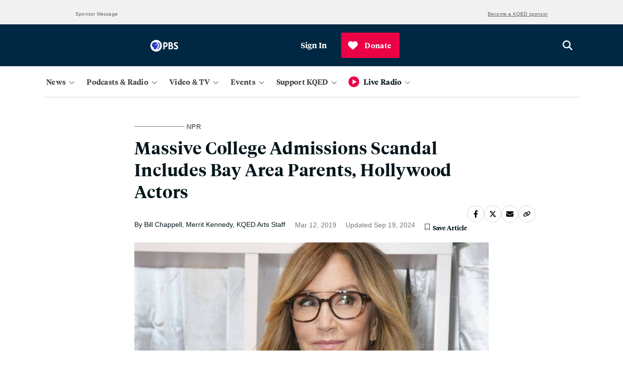

--- FILE ---
content_type: text/html; charset=utf-8
request_url: https://www.kqed.org/arts/13852765/u-s-accuses-actresses-others-of-fraud-in-massive-college-admissions-scandal
body_size: 55313
content:

    <!DOCTYPE html>
    <html lang='en'>
      <head>
        <meta charSet='utf-8' />
        <link rel='shortcut icon' href='/favicon.ico' />
        <link rel='author' href='/humans.txt' />
        <link rel='stylesheet' href='/dist/index.9966859cbdc4f498b115.css' />
<link rel='stylesheet' href='/dist/routes-Search.f01448d1668c80d2c3ff.css' />
<link rel='stylesheet' href='/dist/routes-Radio-RadioLayout.54bba3021c5015dedbd3.css' />
<link rel='stylesheet' href='/dist/routes-FilmSchoolShorts-FilmSchoolShortsLayout.87ddd1360dbf99bdeccf.css' />
<link rel='stylesheet' href='/dist/routes-Series-SeriesLayout.6b8cc47b7b10c6cc26b6.css' />
<link rel='stylesheet' href='/dist/routes-SponsoredContent-SponsoredContentLayout.c9ac562f6718a7caeb27.css' />
<link rel='stylesheet' href='/dist/routes-TV-TVLayout.13e018b59ec1641cfa91.css' />
<link rel='stylesheet' href='/dist/routes-Careers-CareersLayout.9008c155a20405454ddf.css' />
<link rel='stylesheet' href='/dist/routes-UserAccounts-UserAccountsLayout.027867132d4b1f147921.css' />
<link rel='stylesheet' href='/dist/routes-Author.ad40ef341eb8ba241e50.css' />
<link rel='stylesheet' href='/dist/routes-Staff.93482addef8b1f76482e.css' />
<link rel='stylesheet' href='/dist/routes-Podcasts.11afc0fe23007d7c886d.css' />
<link rel='stylesheet' href='/dist/routes-NewsLetterPromo.24b0c89a644166f9707f.css' />
<link rel='stylesheet' href='/dist/routes-LiveUpdates.19c61ebff17f39f120c5.css' />
<link rel='stylesheet' href='/dist/routes-MemberStream.42c61b434774bcdf4a35.css' />

        <meta name='viewport' content='width=device-width, initial-scale=1' />
        
    <script async src='https://securepubads.g.doubleclick.net/tag/js/gpt.js'></script>

    <script>
      (function(w,d,s,l,i){w[l]=w[l]||[];w[l].push({'gtm.start':
      new Date().getTime(),event:'gtm.js'});var f=d.getElementsByTagName(s)[0],
      j=d.createElement(s),dl=l!='dataLayer'?'&l='+l:'';j.async=true;j.src=
      'https://www.googletagmanager.com/gtm.js?id='+i+dl;f.parentNode.insertBefore(j,f);
      })(window,document,'script','dataLayer','GTM-5C69S5R');
    </script>
  
        
    <!-- Start VWO Async SmartCode -->
    <link rel="preconnect" href="https://dev.visualwebsiteoptimizer.com" />
    <script type='text/javascript' id='vwoCode'>
      window._vwo_code || (function() {
      var account_id=777187,
      version=2.0,
      settings_tolerance=2000,
      hide_element='body',
      hide_element_style = 'opacity:0 !important;filter:alpha(opacity=0) !important;background:none !important',
      /* DO NOT EDIT BELOW THIS LINE */
      f=false,w=window,d=document,v=d.querySelector('#vwoCode'),cK='_vwo_'+account_id+'_settings',cc={};try{var c=JSON.parse(localStorage.getItem('_vwo_'+account_id+'_config'));cc=c&&typeof c==='object'?c:{}}catch(e){}var stT=cc.stT==='session'?w.sessionStorage:w.localStorage;code={use_existing_jquery:function(){return typeof use_existing_jquery!=='undefined'?use_existing_jquery:undefined},library_tolerance:function(){return typeof library_tolerance!=='undefined'?library_tolerance:undefined},settings_tolerance:function(){return cc.sT||settings_tolerance},hide_element_style:function(){return'{'+(cc.hES||hide_element_style)+'}'},hide_element:function(){return typeof cc.hE==='string'?cc.hE:hide_element},getVersion:function(){return version},finish:function(){if(!f){f=true;var e=d.getElementById('_vis_opt_path_hides');if(e)e.parentNode.removeChild(e)}},finished:function(){return f},load:function(e){var t=this.getSettings(),n=d.createElement('script'),i=this;if(t){n.textContent=t;d.getElementsByTagName('head')[0].appendChild(n);if(!w.VWO||VWO.caE){stT.removeItem(cK);i.load(e)}}else{n.fetchPriority='high';n.src=e;n.type='text/javascript';n.onerror=function(){_vwo_code.finish()};d.getElementsByTagName('head')[0].appendChild(n)}},getSettings:function(){try{var e=stT.getItem(cK);if(!e){return}e=JSON.parse(e);if(Date.now()>e.e){stT.removeItem(cK);return}return e.s}catch(e){return}},init:function(){if(d.URL.indexOf('__vwo_disable__')>-1)return;var e=this.settings_tolerance();w._vwo_settings_timer=setTimeout(function(){_vwo_code.finish();stT.removeItem(cK)},e);var t=d.currentScript,n=d.createElement('style'),i=this.hide_element(),r=t&&!t.async&&i?i+this.hide_element_style():'',c=d.getElementsByTagName('head')[0];n.setAttribute('id','_vis_opt_path_hides');v&&n.setAttribute('nonce',v.nonce);n.setAttribute('type','text/css');if(n.styleSheet)n.styleSheet.cssText=r;else n.appendChild(d.createTextNode(r));c.appendChild(n);this.load('https://dev.visualwebsiteoptimizer.com/j.php?a='+account_id+'&u='+encodeURIComponent(d.URL)+'&vn='+version)}};w._vwo_code=code;code.init();})();
    </script>
    <!-- End VWO Async SmartCode -->
  
        
    <script type='text/javascript' src='https://cdn.adswizz.com/adswizz/js/SynchroClient2.js' async></script>
    <script type='text/javascript' src='https://synchrobox.adswizz.com/register2.php' async></script>
  
        
    <script type='text/javascript' src='https://l.getsitecontrol.com/94mldm7e.js' async></script>
  
        
    <script src='https://interactives.ap.org/election-results/assets/microsite/resizeClient.js'></script>
  
        
    <script src='https://www.google.com/recaptcha/api.js?render=6LfB1uIqAAAAAEHvW46yDxmiEgJJ4YgWxyYfFPcR'></script>
  
        
    <link rel="alternate" type="application/rss+xml" href="https://ww2.kqed.org/news/feed/">
  
        <meta name="robots" data-rh="true" content="index,follow,max-image-preview:large,max-snippet:-1,max-video-preview:-1"/><meta http-equiv="content-type" content="text/html; charset=UTF-8"/><meta charSet="UTF-8"/><meta name="viewport" content="width=device-width, initial-scale=1"/><title>Massive College Admissions Scandal Includes Bay Area Parents, Hollywood Actors | KQED</title><link data-rh="true" rel="canonical" href="https://www.kqed.org/arts/13852765/u-s-accuses-actresses-others-of-fraud-in-massive-college-admissions-scandal"/><meta name="description" data-rh="true" content="Actresses Felicity Huffman and Lori Loughlin are among 33 parents who paid large sums of money to cheat admissions standards at prestigious schools, federal prosecutors say. "/><script type="application/ld+json">{
  "@context": "https://schema.org",
  "@type": "Article",
  "headline": "Massive College Admissions Scandal Includes Bay Area Parents, Hollywood Actors",
  "datePublished": "2019-03-12T12:00:28-07:00",
  "dateModified": "2024-09-19T10:33:31-07:00",
  "image": "https://ww2.kqed.org/app/uploads/sites/2/2019/03/FelicityHuffman-1020x638.jpg"
}</script><meta property="og:url" data-rh="true" content="https://www.kqed.org/arts/13852765/u-s-accuses-actresses-others-of-fraud-in-massive-college-admissions-scandal"/><meta property="og:type" data-rh="true" content="article"/><meta property="og:title" data-rh="true" content="Massive College Admissions Scandal Includes Bay Area Parents, Hollywood Actors | KQED"/><meta property="og:description" data-rh="true" content="Actresses Felicity Huffman and Lori Loughlin are among 33 parents who paid large sums of money to cheat admissions standards at prestigious schools, federal prosecutors say. "/><meta name="twitter:card" data-rh="true" content="summary_large_image"/><meta name="twitter:title" data-rh="true" content="Massive College Admissions Scandal Includes Bay Area Parents, Hollywood Actors | KQED"/><meta name="twitter:description" data-rh="true" content="Actresses Felicity Huffman and Lori Loughlin are among 33 parents who paid large sums of money to cheat admissions standards at prestigious schools, federal prosecutors say. "/><meta property="article:author" data-rh="true" content="Bill Chappell, Merrit Kennedy, KQED Arts Staff"/><meta property="article:tag" data-rh="true" content="featured"/><meta property="article:tag" data-rh="true" content="ntv"/><meta property="og:image" data-rh="true" content="https://ww2.kqed.org/app/uploads/sites/2/2019/03/FelicityHuffman-1020x638.jpg"/><meta name="twitter:image" data-rh="true" content="https://ww2.kqed.org/app/uploads/sites/2/2019/03/FelicityHuffman-1020x638.jpg"/><meta property="og:image:width" data-rh="true" content="1020"/><meta property="og:image:height" data-rh="true" content="638"/>
      </head>
      <body>
        
    <!-- Google Tag Manager (noscript) -->
    <noscript>
      <iframe
        src='https://www.googletagmanager.com/ns.html?id=GTM-5C69S5R'
        height='0'
        width='0'
        style='display:none;visibility:hidden'
      >
      </iframe>
    </noscript>
    <!-- End Google Tag Manager (noscript) -->
  
        
    <script type='text/javascript' id='react-instagram-embed-script' defer src='https://www.instagram.com/embed.js'></script>
  
  <div id="root"><div style="height:100%;display:flex;flex-direction:column;min-height:100vh"><ul class="components-SkipLink-__SkipLink__skipLinks"><li><a href="#navBar" target="_self">Skip to Nav</a></li><li><a href="#main-content" target="_self">Skip to Main</a></li><li><a href="#footer" target="_self">Skip to Footer</a></li></ul><div class="components-Ad-__Ad__ad components-Ad-__Ad__topBanner"><div class="components-Ad-__Ad__ad__topBanner"><div><div class="components-Ad-__TopBannerAd__topBannerContainer"><div></div></div><div class="components-Ad-__Ad__ad_BannerLabelContainer"><span class="components-Ad-__Ad__ad_Label">Sponsor Message</span><a class="components-Ad-__Ad__ad_SponsorshipLink" href="https://www.kqed.org/corporate-sponsorship">Become a KQED sponsor</a></div></div></div></div><div class="header-sponsor"></div><div class="components-MainMasthead-__MainMasthead__stickyNav" aria-hidden="true"></div><header class="components-MainMasthead-__MainMasthead__pad undefined"><div class="components-MainMasthead-__MainMasthead__container"><div class="components-MainMasthead-__MainMasthead__wrapper undefined"><div class="components-MainMasthead-__MainMasthead__leftItems"><button class="components-MainMasthead-__MainMasthead__drawerShowButton components-MainMasthead-__MainMasthead__drawerShowButton_expanded" aria-label="Open Menu" aria-expanded="false"><svg class="fontAwesome " xmlns="http://www.w3.org/2000/svg" viewBox="0 0 448 512" aria-hidden="true" focusable="false"><path fill="currentColor" d="M0 88C0 74.75 10.75 64 24 64H424C437.3 64 448 74.75 448 88C448 101.3 437.3 112 424 112H24C10.75 112 0 101.3 0 88zM0 248C0 234.7 10.75 224 24 224H424C437.3 224 448 234.7 448 248C448 261.3 437.3 272 424 272H24C10.75 272 0 261.3 0 248zM424 432H24C10.75 432 0 421.3 0 408C0 394.7 10.75 384 24 384H424C437.3 384 448 394.7 448 408C448 421.3 437.3 432 424 432z"></path></svg></button><a class="components-MainMasthead-__MainMasthead__logo" href="/"><svg class="logo logo-kqed " viewBox="0 0 99 31" version="1.1" xmlns="http://www.w3.org/2000/svg"><title>KQED</title><g fill="none"><path fill="white" d="M6.988 13.215l-3.615 3.688v9.036H0V0h3.373v12.662L15.423 0h4.155l-10.3 10.757L20 26h-4.096M56.41 14.226v8.647H71V26H53V0h17.522v3.19H56.35v7.848h12.258v3.188"></path><path class="highlight" d="M47.866 13.69C47.866 6.27 41.68.223 34.232.223 26.72.223 20.534 6.27 20.534 13.69c0 7.42 6.123 13.53 13.698 13.53 2.398 0 4.607-.623 6.564-1.683l4.23 5.175 2.65-2.12-4.103-5.05c2.65-2.432 4.293-5.986 4.293-9.852zm-23.86.063c0-5.55 4.608-10.1 10.226-10.1 5.617 0 10.225 4.55 10.288 10.1 0 5.55-4.608 10.1-10.225 10.1-5.618 0-10.29-4.614-10.29-10.1z" fill="white"></path><path d="M99 13.03C99 6.856 94.732 0 85.144 0H75v26h10.144C93.742 26.06 99 19.762 99 13.03zM78.588 3.274h5.876c7.423 0 10.763 4.508 10.763 9.82 0 3.273-1.98 9.82-10.578 9.82h-6.062V3.272z" fill="white"></path></g></svg></a><div class="components-MainMasthead-__MainMasthead__nprLogo"><svg id="Layer_2" xmlns="http://www.w3.org/2000/svg" viewBox="0 0 65.4 22.5"><path style="fill:#fff" d="M0,0V22.5H65.4V0H0ZM64.5,1V21.5h-20.5V1h20.5Zm-21.5,0V21.5H22.5V1h20.5Zm-21.5,0V21.5H1V1H21.5Z"></path><path style="fill:#fff" d="M9.3,9c.2-.3,.6-.6,1-.8,.4-.2,.8-.3,1.2-.3,.8,0,1.4,.2,1.8,.6s.5,1.1,.5,2v6.3h2.6v-6.8c0-1.4-.4-2.5-1.1-3.3-.8-.8-1.8-1.2-3.1-1.2s-2.4,.4-3.1,1.2l-.5-1h-1.9v11h2.6v-7.7h0Z"></path><path style="fill:#fff" d="M30.5,16.6c.7,.3,1.4,.5,2.2,.5,1.7,0,3-.5,4-1.5s1.5-2.4,1.5-4.2c0-3.9-1.8-5.8-5.3-5.8-.9,0-1.7,.3-2.4,.9v-.7h-2.6v14h2.6v-3.2h0Zm0-8c.5-.5,1-.7,1.6-.7,1.2,0,2,.3,2.5,.8s.8,1.4,.8,2.8c0,1.2-.3,2.1-.8,2.7s-1.4,.9-2.6,.9c-.6,0-1.2-.2-1.6-.6l.1-5.9h0Z"></path><path style="fill:#fff" d="M53.5,10.6c0-.8,.2-1.4,.7-2,.5-.5,1-.8,1.6-.8,.5,0,1,.1,1.5,.4l1.1-2.2c-.5-.3-1.1-.4-2-.4-1.2,0-2.1,.4-2.9,1.2v-1h-2.6v11h2.6v-6.2h0Z"></path></svg></div><div class="components-MainMasthead-__MainMasthead__pbsLogo"><svg id="Layer_2" xmlns="http://www.w3.org/2000/svg" viewBox="0 0 76 31.6"><g><path style="fill:#fff" d="M71.2,14c-1.7-.9-3.1-1.6-3.1-3,0-1,.8-1.6,2.2-1.6,1.7,0,3.2,.5,4.3,1.2v-3.6c-1.2-.5-2.8-.9-4.3-.9-4.2,0-6,2.5-6,5.2,0,3.1,2.1,4.7,4.5,5.9,2.3,1.2,3.2,1.8,3.2,3.1,0,1.1-1,1.8-2.6,1.8-2.2,0-3.9-1-4.9-1.9v3.8c1,.7,3.1,1.5,4.9,1.5,4,0,6.6-2.1,6.6-5.5s-3.1-5.1-4.8-6h0Z"></path><path style="fill:#fff" d="M40.3,6.3h-5V25.3h3.7v-6h.8c4.7,0,7.6-2.5,7.6-6.5s-2.7-6.5-7.1-6.5h0Zm-1.3,3.2h1.1c2.2,0,3.6,1.3,3.6,3.2,0,2.1-1.3,3.3-3.6,3.3h-1.1c0,.1,0-6.5,0-6.5Z"></path><path style="fill:#fff" d="M59.3,15.1c1.3-.9,1.9-2.2,1.9-3.9,0-3-2.2-4.9-5.7-4.9h-5.8V25.3h6c4.6,0,6.7-3,6.7-5.7,0-2.2-1.2-3.9-3.1-4.5h0Zm-4.2-5.6c1.5,0,2.4,.9,2.4,2.3s-1,2.4-2.6,2.4h-1.6v-4.7h1.8Zm-1.7,12.6v-4.9h2.4c1.9,0,3,.9,3,2.5s-1.1,2.5-3.4,2.5h-2v-.1Z"></path></g><g><path style="fill:#fff" d="M31.6,15.8c0,8.7-7.1,15.8-15.8,15.8S0,24.5,0,15.8,7.1,0,15.8,0s15.8,7.1,15.8,15.8"></path><g><path style="fill:#2638c4" d="M27.3,16l-1.8,.4v3.2c0,1.1-.9,2-2,2h-.9v3.8h-2.9v-3.8h.9c1.2,0,2-.9,2-2v-3.2l1.8-.4c.4-.1,.6-.5,.4-.8l-4.6-8.8h2.9l4.6,8.8c.2,.3,0,.7-.4,.8Z"></path><path style="fill:#2638c4" d="M21.4,15.1l-4.6-8.8h-4.8c-4.3,0-8,3.5-7.9,7.9,.1,3.2,2.2,5.6,5.1,6.6v4.5h7.1v-3.8h.9c1.2,0,2-.9,2-2v-3.2l1.8-.4c.4,0,.6-.4,.4-.8h0Zm-6-.5c-1,0-1.8-.8-1.8-1.8s.8-1.8,1.8-1.8,1.8,.8,1.8,1.8-.8,1.8-1.8,1.8Z"></path></g></g></svg></div></div><div class="components-MainMasthead-__MainMasthead__rightItems"><div class="
        components-MainMasthead-UserMenu-__UserMenu__userMenuDropdown
        
      "><button class="components-MainMasthead-UserMenu-__UserMenu__userMenuBtn" tabindex="0" aria-label="Sign In"><div class="components-MainMasthead-UserMenu-__UserMenu__signInProfileIcon"><svg class="fontAwesome components-MainMasthead-UserMenu-__UserMenu__userIcon" xmlns="http://www.w3.org/2000/svg" viewBox="0 0 512 512" aria-hidden="true" focusable="false"><path fill="currentColor" d="M256 0C114.6 0 0 114.6 0 256s114.6 256 256 256s256-114.6 256-256S397.4 0 256 0zM256 480c-47.24 0-91.04-14.78-127.2-39.84C132.9 390.9 173.8 352 224 352h64c50.25 0 91.14 38.94 95.21 88.16C347 465.2 303.2 480 256 480zM411.7 416.7C397.6 361.3 347.7 320 288 320H224c-59.73 0-109.6 41.3-123.7 96.72C58.27 375.1 32 319 32 256c0-123.5 100.5-224 224-224s224 100.5 224 224C480 319 453.7 375.1 411.7 416.7zM256 128C211.8 128 176 163.8 176 208C176 252.2 211.8 288 256 288s80-35.82 80-80C336 163.8 300.2 128 256 128zM256 256C229.5 256 208 234.5 208 208S229.5 160 256 160s48 21.53 48 48S282.5 256 256 256z"></path></svg></div><span>Sign In</span></button><div tabindex="-1" style="display:none"><ul id="userMenuDropdown" class="components-MainMasthead-UserMenu-__UserMenu__userDropdownContainer" role="menu" aria-labelledby="userMenuButton"><li role="none"><a role="menuitem" tabindex="0" aria-label="Saved Articles" href="/account/saved-articles">Saved Articles</a></li><li role="none"><a role="menuitem" tabindex="0" aria-label="Account" href="/account">Account</a></li><li role="none"><a role="menuitem" tabindex="0" aria-label="Newsletters" href="/newsletters">Newsletters</a></li><li role="none"><button role="menuitem" tabindex="0" aria-label="Sign Out">Sign Out</button></li></ul></div></div></div><a class="components-MainMasthead-__MainMasthead__searchButton" href="/search"><svg class="fontAwesome " xmlns="http://www.w3.org/2000/svg" viewBox="0 0 512 512" aria-hidden="true" focusable="true"><path fill="currentColor" d="M416 208c0 45.9-14.9 88.3-40 122.7L502.6 457.4c12.5 12.5 12.5 32.8 0 45.3s-32.8 12.5-45.3 0L330.7 376c-34.4 25.2-76.8 40-122.7 40C93.1 416 0 322.9 0 208S93.1 0 208 0S416 93.1 416 208zM208 352c79.5 0 144-64.5 144-144s-64.5-144-144-144S64 128.5 64 208s64.5 144 144 144z"></path></svg></a></div></div><nav class="
        components-MainMasthead-MainNav-__MainNav__container
        components-MainMasthead-MainNav-__MainNav__hide
        components-MainMasthead-MainNav-__MainNav__showDesktop
      "><div class="components-MainMasthead-MainNav-__MainNav__wrapper"><div class="components-MainMasthead-MainNav-__MainNav__drawerWrapper"><div class="components-MainMasthead-MainNav-__MainNav__searchSectionMobile"><div class="components-MainMasthead-MainNav-NavDropdowns-MobileNavDropdowns-SearchSection-__SearchSection__outerCont"><div class="components-MainMasthead-MainNav-NavDropdowns-MobileNavDropdowns-SearchSection-__SearchSection__innerCont"><a href="/search" class="components-MainMasthead-MainNav-NavDropdowns-MobileNavDropdowns-SearchSection-__SearchSection__searchBtn" aria-label="Open search" role="button"><svg class="fontAwesome components-MainMasthead-MainNav-NavDropdowns-MobileNavDropdowns-SearchSection-__SearchSection__magIcon" xmlns="http://www.w3.org/2000/svg" viewBox="0 0 512 512" aria-hidden="true" focusable="true"><path fill="currentColor" d="M416 208c0 45.9-14.9 88.3-40 122.7L502.6 457.4c12.5 12.5 12.5 32.8 0 45.3s-32.8 12.5-45.3 0L330.7 376c-34.4 25.2-76.8 40-122.7 40C93.1 416 0 322.9 0 208S93.1 0 208 0S416 93.1 416 208zM208 352c79.5 0 144-64.5 144-144s-64.5-144-144-144S64 128.5 64 208s64.5 144 144 144z"></path></svg><span class="components-MainMasthead-MainNav-NavDropdowns-MobileNavDropdowns-SearchSection-__SearchSection__search">Search</span></a></div></div></div><div class="components-MainMasthead-MainNav-__MainNav__navDropdownCont"><div class="components-MainMasthead-MainNav-__MainNav__navDropdownInnerCont"><div class="components-MainMasthead-MainNav-__MainNav__desktopNavCont"><div class="components-MainMasthead-MainNav-NavDropdowns-DesktopNavDropdowns-__DesktopNavDropdowns__navMenuBtnsCont"><button class="components-MainMasthead-MainNav-NavDropdowns-DesktopNavDropdowns-__DesktopNavDropdowns__mainNavBtn" aria-expanded="false" aria-label="News" tabindex="0"><span class="
            components-MainMasthead-MainNav-NavDropdowns-DesktopNavDropdowns-__DesktopNavDropdowns__navBtnText
            
          ">News</span><div class="components-MainMasthead-MainNav-NavDropdowns-DesktopNavDropdowns-__DesktopNavDropdowns__arrowCont"><svg class="fontAwesome components-MainMasthead-MainNav-NavDropdowns-DesktopNavDropdowns-__DesktopNavDropdowns__caret" xmlns="http://www.w3.org/2000/svg" viewBox="0 0 384 512" aria-hidden="true" focusable="false"><path fill="currentColor" d="M362.7 203.9l-159.1 144c-6.125 5.469-15.31 5.469-21.44 0L21.29 203.9C14.73 197.1 14.2 187.9 20.1 181.3C26.38 174.4 36.5 174.5 42.73 180.1L192 314.5l149.3-134.4c6.594-5.877 16.69-5.361 22.62 1.188C369.8 187.9 369.3 197.1 362.7 203.9z"></path></svg></div></button><div class="components-MainMasthead-MainNav-NavDropdowns-DesktopNavDropdowns-__DesktopNavDropdowns__menuListCont" tabindex="-1"><ul class="components-MainMasthead-MainNav-NavDropdowns-DesktopNavDropdowns-__DesktopNavDropdowns__navMenu" role="menu" style="display:none"><li role="none" class="components-MainMasthead-MainNav-NavDropdowns-DesktopNavDropdowns-__DesktopNavDropdowns__menuItem"><a tabindex="0" href="/politics"><span>Politics</span></a></li><li role="none" class="components-MainMasthead-MainNav-NavDropdowns-DesktopNavDropdowns-__DesktopNavDropdowns__menuItem"><a tabindex="0" href="/arts"><span>Arts &amp; Culture</span></a></li><li role="none" class="components-MainMasthead-MainNav-NavDropdowns-DesktopNavDropdowns-__DesktopNavDropdowns__menuItem"><a tabindex="0" href="/science"><span>Science</span></a></li><li role="none" class="components-MainMasthead-MainNav-NavDropdowns-DesktopNavDropdowns-__DesktopNavDropdowns__menuItem"><a tabindex="0" href="/food"><span>Food</span></a></li><li role="none" class="components-MainMasthead-MainNav-NavDropdowns-DesktopNavDropdowns-__DesktopNavDropdowns__menuItem"><a tabindex="0" href="/educationnews"><span>Education</span></a></li><li role="none" class="components-MainMasthead-MainNav-NavDropdowns-DesktopNavDropdowns-__DesktopNavDropdowns__menuItem"><a tabindex="0" href="/housing"><span>Housing</span></a></li><li role="none" class="components-MainMasthead-MainNav-NavDropdowns-DesktopNavDropdowns-__DesktopNavDropdowns__menuItem"><a tabindex="0" href="/criminaljustice"><span>Criminal Justice</span></a></li><li role="none" class="components-MainMasthead-MainNav-NavDropdowns-DesktopNavDropdowns-__DesktopNavDropdowns__menuItem"><a tabindex="0" href="/immigration"><span>Immigration</span></a></li></ul><div class="components-MainMasthead-MainNav-NavDropdowns-DesktopNavDropdowns-__DesktopNavDropdowns__promoCardCont" style="display:none"><a class="components-MainMasthead-MainNav-NavDropdowns-DesktopNavDropdowns-__DesktopNavDropdowns__featuredContainer" tabindex="1" href="/newsletters/news-daily"><div class="components-MainMasthead-MainNav-NavDropdowns-PromoSection-__PromoSection__promoItemCont" style="display:none" tabindex="1"><span class="components-MainMasthead-MainNav-NavDropdowns-PromoSection-__PromoSection__promoTicketText" style="display:none"></span><img src="https://cdn.kqed.org/wp-content/uploads/2025/06/Nav-News-Newsletter@2x.png" class="components-MainMasthead-MainNav-NavDropdowns-PromoSection-__PromoSection__promoImg"/><h2 class="components-MainMasthead-MainNav-NavDropdowns-PromoSection-__PromoSection__promoTitle"><span style="font-style:normal">News Daily Newsletter</span></h2><p class="components-MainMasthead-MainNav-NavDropdowns-PromoSection-__PromoSection__promoParagraph">Stay on top of what’s happening in the Bay Area with essential Bay Area news stories, sent to your inbox every weekday.</p><span class="components-MainMasthead-MainNav-NavDropdowns-PromoSection-__PromoSection__promoDate"></span></div></a></div></div></div></div><div class="components-MainMasthead-MainNav-__MainNav__mobileNavCont"><div class="components-MainMasthead-MainNav-NavDropdowns-MobileNavDropdowns-__MobileNavDropdowns__menuListCont" tabindex="-1"><div class="components-MainMasthead-MainNav-NavDropdowns-MobileNavDropdowns-__MobileNavDropdowns__menuListContInner"><div class="components-MainMasthead-MainNav-NavDropdowns-MobileNavDropdowns-__MobileNavDropdowns__mobileMenusOuter"><label class="components-MainMasthead-MainNav-NavDropdowns-MobileNavDropdowns-__MobileNavDropdowns__mobileMenusHeading" tabindex="0">News</label><div class="components-MainMasthead-MainNav-NavDropdowns-MobileNavDropdowns-__MobileNavDropdowns__mappingUlContainer"><ul class="components-MainMasthead-MainNav-NavDropdowns-MobileNavDropdowns-__MobileNavDropdowns__menuUl" tabindex="-1"><li class="components-MainMasthead-MainNav-NavDropdowns-MobileNavDropdowns-__MobileNavDropdowns__menuLiItem"><a tabindex="0" href="/politics"><span>Politics</span></a></li><li class="components-MainMasthead-MainNav-NavDropdowns-MobileNavDropdowns-__MobileNavDropdowns__menuLiItem"><a tabindex="0" href="/arts"><span>Arts &amp; Culture</span></a></li><li class="components-MainMasthead-MainNav-NavDropdowns-MobileNavDropdowns-__MobileNavDropdowns__menuLiItem"><a tabindex="0" href="/science"><span>Science</span></a></li><li class="components-MainMasthead-MainNav-NavDropdowns-MobileNavDropdowns-__MobileNavDropdowns__menuLiItem"><a tabindex="0" href="/food"><span>Food</span></a></li></ul><ul class="components-MainMasthead-MainNav-NavDropdowns-MobileNavDropdowns-__MobileNavDropdowns__menuUl components-MainMasthead-MainNav-NavDropdowns-MobileNavDropdowns-__MobileNavDropdowns__secondMenuUl" tabindex="-1"><li class="components-MainMasthead-MainNav-NavDropdowns-MobileNavDropdowns-__MobileNavDropdowns__menuLiItem"><a tabindex="0" href="/educationnews"><span>Education</span></a></li><li class="components-MainMasthead-MainNav-NavDropdowns-MobileNavDropdowns-__MobileNavDropdowns__menuLiItem"><a tabindex="0" href="/housing"><span>Housing</span></a></li><li class="components-MainMasthead-MainNav-NavDropdowns-MobileNavDropdowns-__MobileNavDropdowns__menuLiItem"><a tabindex="0" href="/criminaljustice"><span>Criminal Justice</span></a></li><li class="components-MainMasthead-MainNav-NavDropdowns-MobileNavDropdowns-__MobileNavDropdowns__menuLiItem"><a tabindex="0" href="/immigration"><span>Immigration</span></a></li></ul></div></div></div></div></div></div></div><div class="components-MainMasthead-MainNav-__MainNav__navDropdownCont"><div class="components-MainMasthead-MainNav-__MainNav__navDropdownInnerCont"><div class="components-MainMasthead-MainNav-__MainNav__desktopNavCont"><div class="components-MainMasthead-MainNav-NavDropdowns-DesktopNavDropdowns-__DesktopNavDropdowns__navMenuBtnsCont"><button class="components-MainMasthead-MainNav-NavDropdowns-DesktopNavDropdowns-__DesktopNavDropdowns__mainNavBtn" aria-expanded="false" aria-label="Podcasts &amp; Radio" tabindex="0"><span class="
            components-MainMasthead-MainNav-NavDropdowns-DesktopNavDropdowns-__DesktopNavDropdowns__navBtnText
            
          ">Podcasts &amp; Radio</span><div class="components-MainMasthead-MainNav-NavDropdowns-DesktopNavDropdowns-__DesktopNavDropdowns__arrowCont"><svg class="fontAwesome components-MainMasthead-MainNav-NavDropdowns-DesktopNavDropdowns-__DesktopNavDropdowns__caret" xmlns="http://www.w3.org/2000/svg" viewBox="0 0 384 512" aria-hidden="true" focusable="false"><path fill="currentColor" d="M362.7 203.9l-159.1 144c-6.125 5.469-15.31 5.469-21.44 0L21.29 203.9C14.73 197.1 14.2 187.9 20.1 181.3C26.38 174.4 36.5 174.5 42.73 180.1L192 314.5l149.3-134.4c6.594-5.877 16.69-5.361 22.62 1.188C369.8 187.9 369.3 197.1 362.7 203.9z"></path></svg></div></button><div class="components-MainMasthead-MainNav-NavDropdowns-DesktopNavDropdowns-__DesktopNavDropdowns__menuListCont" tabindex="-1"><ul class="components-MainMasthead-MainNav-NavDropdowns-DesktopNavDropdowns-__DesktopNavDropdowns__navMenu" role="menu" style="display:none"><li role="none" class="components-MainMasthead-MainNav-NavDropdowns-DesktopNavDropdowns-__DesktopNavDropdowns__menuItem"><a tabindex="0" href="/podcasts"><span>KQED Podcasts &amp; Shows</span></a></li><li role="none" class="components-MainMasthead-MainNav-NavDropdowns-DesktopNavDropdowns-__DesktopNavDropdowns__menuItem"><a tabindex="0" href="/radio"><span>Listen to Live Radio</span></a></li><li role="none" class="components-MainMasthead-MainNav-NavDropdowns-DesktopNavDropdowns-__DesktopNavDropdowns__menuItem"><a tabindex="0" href="/radio/schedule"><span>Radio Schedule</span></a></li><li role="none" class="components-MainMasthead-MainNav-NavDropdowns-DesktopNavDropdowns-__DesktopNavDropdowns__menuItem"><a tabindex="0" href="/forum"><span style="font-style:normal"></span><span style="font-style:italic">KQED Forum</span></a></li><li role="none" class="components-MainMasthead-MainNav-NavDropdowns-DesktopNavDropdowns-__DesktopNavDropdowns__menuItem"><a tabindex="0" href="/podcasts/politicalbreakdown"><span style="font-style:italic">Political Breakdown</span></a></li><li role="none" class="components-MainMasthead-MainNav-NavDropdowns-DesktopNavDropdowns-__DesktopNavDropdowns__menuItem"><a tabindex="0" href="/podcasts/baycurious"><span style="font-style:normal"></span><span style="font-style:italic">Bay Curious</span></a></li></ul><div class="components-MainMasthead-MainNav-NavDropdowns-DesktopNavDropdowns-__DesktopNavDropdowns__promoCardCont" style="display:none"><a class="components-MainMasthead-MainNav-NavDropdowns-DesktopNavDropdowns-__DesktopNavDropdowns__featuredContainer" tabindex="1" href="/podcasts/hyphenacion"><div class="components-MainMasthead-MainNav-NavDropdowns-PromoSection-__PromoSection__promoItemCont" style="display:none" tabindex="1"><span class="components-MainMasthead-MainNav-NavDropdowns-PromoSection-__PromoSection__promoTicketText" style="display:none"></span><img src="https://cdn.kqed.org/wp-content/uploads/2025/04/Nav-PodcastsRadio-Hyphenacion@2x.png" class="components-MainMasthead-MainNav-NavDropdowns-PromoSection-__PromoSection__promoImg"/><h2 class="components-MainMasthead-MainNav-NavDropdowns-PromoSection-__PromoSection__promoTitle"><span style="font-style:normal">Hyphenación</span></h2><p class="components-MainMasthead-MainNav-NavDropdowns-PromoSection-__PromoSection__promoParagraph">Where conversation and cultura meet.</p><span class="components-MainMasthead-MainNav-NavDropdowns-PromoSection-__PromoSection__promoDate"></span></div></a></div></div></div></div><div class="components-MainMasthead-MainNav-__MainNav__mobileNavCont"><div class="components-MainMasthead-MainNav-NavDropdowns-MobileNavDropdowns-__MobileNavDropdowns__menuListCont" tabindex="-1"><div class="components-MainMasthead-MainNav-NavDropdowns-MobileNavDropdowns-__MobileNavDropdowns__menuListContInner"><div class="components-MainMasthead-MainNav-NavDropdowns-MobileNavDropdowns-__MobileNavDropdowns__mobileMenusOuter"><label class="components-MainMasthead-MainNav-NavDropdowns-MobileNavDropdowns-__MobileNavDropdowns__mobileMenusHeading" tabindex="0">Podcasts &amp; Radio</label><div class="components-MainMasthead-MainNav-NavDropdowns-MobileNavDropdowns-__MobileNavDropdowns__mappingUlContainer"><ul class="components-MainMasthead-MainNav-NavDropdowns-MobileNavDropdowns-__MobileNavDropdowns__menuUl" tabindex="-1"><li class="components-MainMasthead-MainNav-NavDropdowns-MobileNavDropdowns-__MobileNavDropdowns__menuLiItem"><a tabindex="0" href="/podcasts"><span>KQED Podcasts &amp; Shows</span></a></li><li class="components-MainMasthead-MainNav-NavDropdowns-MobileNavDropdowns-__MobileNavDropdowns__menuLiItem"><a tabindex="0" href="/radio"><span>Listen to Live Radio</span></a></li><li class="components-MainMasthead-MainNav-NavDropdowns-MobileNavDropdowns-__MobileNavDropdowns__menuLiItem"><a tabindex="0" href="/radio/schedule"><span>Radio Schedule</span></a></li></ul><ul class="components-MainMasthead-MainNav-NavDropdowns-MobileNavDropdowns-__MobileNavDropdowns__menuUl components-MainMasthead-MainNav-NavDropdowns-MobileNavDropdowns-__MobileNavDropdowns__secondMenuUl" tabindex="-1"><li class="components-MainMasthead-MainNav-NavDropdowns-MobileNavDropdowns-__MobileNavDropdowns__menuLiItem"><a tabindex="0" href="/forum"><span style="font-style:normal"></span><span style="font-style:italic">KQED Forum</span></a></li><li class="components-MainMasthead-MainNav-NavDropdowns-MobileNavDropdowns-__MobileNavDropdowns__menuLiItem"><a tabindex="0" href="/podcasts/politicalbreakdown"><span style="font-style:italic">Political Breakdown</span></a></li><li class="components-MainMasthead-MainNav-NavDropdowns-MobileNavDropdowns-__MobileNavDropdowns__menuLiItem"><a tabindex="0" href="/podcasts/baycurious"><span style="font-style:normal"></span><span style="font-style:italic">Bay Curious</span></a></li></ul></div></div></div></div></div></div></div><div class="components-MainMasthead-MainNav-__MainNav__navDropdownCont"><div class="components-MainMasthead-MainNav-__MainNav__navDropdownInnerCont"><div class="components-MainMasthead-MainNav-__MainNav__desktopNavCont"><div class="components-MainMasthead-MainNav-NavDropdowns-DesktopNavDropdowns-__DesktopNavDropdowns__navMenuBtnsCont"><button class="components-MainMasthead-MainNav-NavDropdowns-DesktopNavDropdowns-__DesktopNavDropdowns__mainNavBtn" aria-expanded="false" aria-label="Video &amp; TV" tabindex="0"><span class="
            components-MainMasthead-MainNav-NavDropdowns-DesktopNavDropdowns-__DesktopNavDropdowns__navBtnText
            
          ">Video &amp; TV</span><div class="components-MainMasthead-MainNav-NavDropdowns-DesktopNavDropdowns-__DesktopNavDropdowns__arrowCont"><svg class="fontAwesome components-MainMasthead-MainNav-NavDropdowns-DesktopNavDropdowns-__DesktopNavDropdowns__caret" xmlns="http://www.w3.org/2000/svg" viewBox="0 0 384 512" aria-hidden="true" focusable="false"><path fill="currentColor" d="M362.7 203.9l-159.1 144c-6.125 5.469-15.31 5.469-21.44 0L21.29 203.9C14.73 197.1 14.2 187.9 20.1 181.3C26.38 174.4 36.5 174.5 42.73 180.1L192 314.5l149.3-134.4c6.594-5.877 16.69-5.361 22.62 1.188C369.8 187.9 369.3 197.1 362.7 203.9z"></path></svg></div></button><div class="components-MainMasthead-MainNav-NavDropdowns-DesktopNavDropdowns-__DesktopNavDropdowns__menuListCont" tabindex="-1"><ul class="components-MainMasthead-MainNav-NavDropdowns-DesktopNavDropdowns-__DesktopNavDropdowns__navMenu" role="menu" style="display:none"><li role="none" class="components-MainMasthead-MainNav-NavDropdowns-DesktopNavDropdowns-__DesktopNavDropdowns__menuItem"><a href="https://video.kqed.org/" tabindex="0"><span>Watch On Demand</span></a></li><li role="none" class="components-MainMasthead-MainNav-NavDropdowns-DesktopNavDropdowns-__DesktopNavDropdowns__menuItem"><a tabindex="0" href="/livetv"><span>Livestream KQED 9</span></a></li><li role="none" class="components-MainMasthead-MainNav-NavDropdowns-DesktopNavDropdowns-__DesktopNavDropdowns__menuItem"><a tabindex="0" href="/tv/schedules/daily"><span>TV Schedule</span></a></li><li role="none" class="components-MainMasthead-MainNav-NavDropdowns-DesktopNavDropdowns-__DesktopNavDropdowns__menuItem"><a tabindex="0" href="/support/membership/kqed-passport-help"><span>KQED Passport</span></a></li><li role="none" class="components-MainMasthead-MainNav-NavDropdowns-DesktopNavDropdowns-__DesktopNavDropdowns__menuItem"><a tabindex="0" href="/checkplease"><span style="font-style:normal"></span><span style="font-style:italic">Check, Please! Bay Area</span></a></li><li role="none" class="components-MainMasthead-MainNav-NavDropdowns-DesktopNavDropdowns-__DesktopNavDropdowns__menuItem"><a tabindex="0" href="/deeplook"><span style="font-style:normal"></span><span style="font-style:italic">Deep Look</span></a></li></ul><div class="components-MainMasthead-MainNav-NavDropdowns-DesktopNavDropdowns-__DesktopNavDropdowns__promoCardCont" style="display:none"><a class="components-MainMasthead-MainNav-NavDropdowns-DesktopNavDropdowns-__DesktopNavDropdowns__featuredContainer" tabindex="1" href="/mustsees"><div class="components-MainMasthead-MainNav-NavDropdowns-PromoSection-__PromoSection__promoItemCont" style="display:none" tabindex="1"><span class="components-MainMasthead-MainNav-NavDropdowns-PromoSection-__PromoSection__promoTicketText" style="display:none"></span><img src="https://cdn.kqed.org/wp-content/uploads/2025/03/Nav-Video-TV-Merediths-Must-Sees@2x.png " class="components-MainMasthead-MainNav-NavDropdowns-PromoSection-__PromoSection__promoImg"/><h2 class="components-MainMasthead-MainNav-NavDropdowns-PromoSection-__PromoSection__promoTitle"><span style="font-style:normal">Meredith’s Must-Sees</span></h2><p class="components-MainMasthead-MainNav-NavDropdowns-PromoSection-__PromoSection__promoParagraph">See Senior Director of TV Programming Meredith Speight’s recommendations from this month’s KQED 9, PLUS and Passport schedules.</p><span class="components-MainMasthead-MainNav-NavDropdowns-PromoSection-__PromoSection__promoDate"></span></div></a></div></div></div></div><div class="components-MainMasthead-MainNav-__MainNav__mobileNavCont"><div class="components-MainMasthead-MainNav-NavDropdowns-MobileNavDropdowns-__MobileNavDropdowns__menuListCont" tabindex="-1"><div class="components-MainMasthead-MainNav-NavDropdowns-MobileNavDropdowns-__MobileNavDropdowns__menuListContInner"><div class="components-MainMasthead-MainNav-NavDropdowns-MobileNavDropdowns-__MobileNavDropdowns__mobileMenusOuter"><label class="components-MainMasthead-MainNav-NavDropdowns-MobileNavDropdowns-__MobileNavDropdowns__mobileMenusHeading" tabindex="0">Video &amp; TV</label><div class="components-MainMasthead-MainNav-NavDropdowns-MobileNavDropdowns-__MobileNavDropdowns__mappingUlContainer"><ul class="components-MainMasthead-MainNav-NavDropdowns-MobileNavDropdowns-__MobileNavDropdowns__menuUl" tabindex="-1"><li class="components-MainMasthead-MainNav-NavDropdowns-MobileNavDropdowns-__MobileNavDropdowns__menuLiItem"><a href="https://video.kqed.org/" tabindex="0"><span>Watch On Demand</span></a></li><li class="components-MainMasthead-MainNav-NavDropdowns-MobileNavDropdowns-__MobileNavDropdowns__menuLiItem"><a tabindex="0" href="/livetv"><span>Livestream KQED 9</span></a></li><li class="components-MainMasthead-MainNav-NavDropdowns-MobileNavDropdowns-__MobileNavDropdowns__menuLiItem"><a tabindex="0" href="/tv/schedules/daily"><span>TV Schedule</span></a></li></ul><ul class="components-MainMasthead-MainNav-NavDropdowns-MobileNavDropdowns-__MobileNavDropdowns__menuUl components-MainMasthead-MainNav-NavDropdowns-MobileNavDropdowns-__MobileNavDropdowns__secondMenuUl" tabindex="-1"><li class="components-MainMasthead-MainNav-NavDropdowns-MobileNavDropdowns-__MobileNavDropdowns__menuLiItem"><a tabindex="0" href="/support/membership/kqed-passport-help"><span>KQED Passport</span></a></li><li class="components-MainMasthead-MainNav-NavDropdowns-MobileNavDropdowns-__MobileNavDropdowns__menuLiItem"><a tabindex="0" href="/checkplease"><span style="font-style:normal"></span><span style="font-style:italic">Check, Please! Bay Area</span></a></li><li class="components-MainMasthead-MainNav-NavDropdowns-MobileNavDropdowns-__MobileNavDropdowns__menuLiItem"><a tabindex="0" href="/deeplook"><span style="font-style:normal"></span><span style="font-style:italic">Deep Look</span></a></li></ul></div></div></div></div></div></div></div><div class="components-MainMasthead-MainNav-__MainNav__navDropdownCont"><div class="components-MainMasthead-MainNav-__MainNav__navDropdownInnerCont"><div class="components-MainMasthead-MainNav-__MainNav__desktopNavCont"><div class="components-MainMasthead-MainNav-NavDropdowns-DesktopNavDropdowns-__DesktopNavDropdowns__navMenuBtnsCont"><button class="components-MainMasthead-MainNav-NavDropdowns-DesktopNavDropdowns-__DesktopNavDropdowns__mainNavBtn" aria-expanded="false" aria-label="Events" tabindex="0"><span class="
            components-MainMasthead-MainNav-NavDropdowns-DesktopNavDropdowns-__DesktopNavDropdowns__navBtnText
            
          ">Events</span><div class="components-MainMasthead-MainNav-NavDropdowns-DesktopNavDropdowns-__DesktopNavDropdowns__arrowCont"><svg class="fontAwesome components-MainMasthead-MainNav-NavDropdowns-DesktopNavDropdowns-__DesktopNavDropdowns__caret" xmlns="http://www.w3.org/2000/svg" viewBox="0 0 384 512" aria-hidden="true" focusable="false"><path fill="currentColor" d="M362.7 203.9l-159.1 144c-6.125 5.469-15.31 5.469-21.44 0L21.29 203.9C14.73 197.1 14.2 187.9 20.1 181.3C26.38 174.4 36.5 174.5 42.73 180.1L192 314.5l149.3-134.4c6.594-5.877 16.69-5.361 22.62 1.188C369.8 187.9 369.3 197.1 362.7 203.9z"></path></svg></div></button><div class="components-MainMasthead-MainNav-NavDropdowns-DesktopNavDropdowns-__DesktopNavDropdowns__menuListCont" tabindex="-1"><ul class="components-MainMasthead-MainNav-NavDropdowns-DesktopNavDropdowns-__DesktopNavDropdowns__navMenu" role="menu" style="display:none"><li role="none" class="components-MainMasthead-MainNav-NavDropdowns-DesktopNavDropdowns-__DesktopNavDropdowns__menuItem"><a tabindex="0" href="/events"><span style="font-style:italic">KQED Live </span><span style="font-style:normal">Events</span></a></li><li role="none" class="components-MainMasthead-MainNav-NavDropdowns-DesktopNavDropdowns-__DesktopNavDropdowns__menuItem"><a tabindex="0" href="/thedolist"><span>Events Around the Bay Area</span></a></li><li role="none" class="components-MainMasthead-MainNav-NavDropdowns-DesktopNavDropdowns-__DesktopNavDropdowns__menuItem"><a tabindex="0" href="/kqed-live-member-benefits"><span style="font-style:normal">Member Benefits with </span><span style="font-style:italic">KQED Live</span></a></li></ul><div class="components-MainMasthead-MainNav-NavDropdowns-DesktopNavDropdowns-__DesktopNavDropdowns__promoCardCont" style="display:none"><a class="components-MainMasthead-MainNav-NavDropdowns-DesktopNavDropdowns-__DesktopNavDropdowns__featuredContainer" tabindex="1" href="/events/archive/recent"><div class="components-MainMasthead-MainNav-NavDropdowns-PromoSection-__PromoSection__promoItemCont" style="display:none" tabindex="1"><span class="components-MainMasthead-MainNav-NavDropdowns-PromoSection-__PromoSection__promoTicketText" style="display:none"></span><img src="https://cdn.kqed.org/wp-content/uploads/2024/05/Nav-Events-Past@2x.jpg" class="components-MainMasthead-MainNav-NavDropdowns-PromoSection-__PromoSection__promoImg"/><h2 class="components-MainMasthead-MainNav-NavDropdowns-PromoSection-__PromoSection__promoTitle"><span style="font-style:normal">Videos from </span><span style="font-style:italic">KQED Live</span></h2><p class="components-MainMasthead-MainNav-NavDropdowns-PromoSection-__PromoSection__promoParagraph">Watch recordings of recent KQED Live events.</p><span class="components-MainMasthead-MainNav-NavDropdowns-PromoSection-__PromoSection__promoDate"></span></div></a></div></div></div></div><div class="components-MainMasthead-MainNav-__MainNav__mobileNavCont"><div class="components-MainMasthead-MainNav-NavDropdowns-MobileNavDropdowns-__MobileNavDropdowns__menuListCont" tabindex="-1"><div class="components-MainMasthead-MainNav-NavDropdowns-MobileNavDropdowns-__MobileNavDropdowns__menuListContInner"><div class="components-MainMasthead-MainNav-NavDropdowns-MobileNavDropdowns-__MobileNavDropdowns__mobileMenusOuter"><label class="components-MainMasthead-MainNav-NavDropdowns-MobileNavDropdowns-__MobileNavDropdowns__mobileMenusHeading" tabindex="0">Events</label><div class="components-MainMasthead-MainNav-NavDropdowns-MobileNavDropdowns-__MobileNavDropdowns__mappingUlContainer"><ul class="components-MainMasthead-MainNav-NavDropdowns-MobileNavDropdowns-__MobileNavDropdowns__menuUl" tabindex="-1"><li class="components-MainMasthead-MainNav-NavDropdowns-MobileNavDropdowns-__MobileNavDropdowns__menuLiItem"><a tabindex="0" href="/events"><span style="font-style:italic">KQED Live </span><span style="font-style:normal">Events</span></a></li><li class="components-MainMasthead-MainNav-NavDropdowns-MobileNavDropdowns-__MobileNavDropdowns__menuLiItem"><a tabindex="0" href="/thedolist"><span>Events Around the Bay Area</span></a></li></ul><ul class="components-MainMasthead-MainNav-NavDropdowns-MobileNavDropdowns-__MobileNavDropdowns__menuUl components-MainMasthead-MainNav-NavDropdowns-MobileNavDropdowns-__MobileNavDropdowns__secondMenuUl" tabindex="-1"><li class="components-MainMasthead-MainNav-NavDropdowns-MobileNavDropdowns-__MobileNavDropdowns__menuLiItem"><a tabindex="0" href="/kqed-live-member-benefits"><span style="font-style:normal">Member Benefits with </span><span style="font-style:italic">KQED Live</span></a></li></ul></div></div></div></div></div></div></div><div class="components-MainMasthead-MainNav-__MainNav__navDropdownCont"><div class="components-MainMasthead-MainNav-__MainNav__navDropdownInnerCont"><div class="components-MainMasthead-MainNav-__MainNav__desktopNavCont"><div class="components-MainMasthead-MainNav-NavDropdowns-DesktopNavDropdowns-__DesktopNavDropdowns__navMenuBtnsCont"><button class="components-MainMasthead-MainNav-NavDropdowns-DesktopNavDropdowns-__DesktopNavDropdowns__mainNavBtn" aria-expanded="false" aria-label="Support KQED" tabindex="0"><span class="
            components-MainMasthead-MainNav-NavDropdowns-DesktopNavDropdowns-__DesktopNavDropdowns__navBtnText
            
          ">Support KQED</span><div class="components-MainMasthead-MainNav-NavDropdowns-DesktopNavDropdowns-__DesktopNavDropdowns__arrowCont"><svg class="fontAwesome components-MainMasthead-MainNav-NavDropdowns-DesktopNavDropdowns-__DesktopNavDropdowns__caret" xmlns="http://www.w3.org/2000/svg" viewBox="0 0 384 512" aria-hidden="true" focusable="false"><path fill="currentColor" d="M362.7 203.9l-159.1 144c-6.125 5.469-15.31 5.469-21.44 0L21.29 203.9C14.73 197.1 14.2 187.9 20.1 181.3C26.38 174.4 36.5 174.5 42.73 180.1L192 314.5l149.3-134.4c6.594-5.877 16.69-5.361 22.62 1.188C369.8 187.9 369.3 197.1 362.7 203.9z"></path></svg></div></button><div class="components-MainMasthead-MainNav-NavDropdowns-DesktopNavDropdowns-__DesktopNavDropdowns__menuListCont" tabindex="-1"><ul class="components-MainMasthead-MainNav-NavDropdowns-DesktopNavDropdowns-__DesktopNavDropdowns__navMenu" role="menu" style="display:none"><li role="none" class="components-MainMasthead-MainNav-NavDropdowns-DesktopNavDropdowns-__DesktopNavDropdowns__menuItem"><a tabindex="0" href="/support/membership"><span>Membership</span></a></li><li role="none" class="components-MainMasthead-MainNav-NavDropdowns-DesktopNavDropdowns-__DesktopNavDropdowns__menuItem"><a tabindex="0" href="/support/sponsorship"><span>Sponsorship</span></a></li><li role="none" class="components-MainMasthead-MainNav-NavDropdowns-DesktopNavDropdowns-__DesktopNavDropdowns__menuItem"><a href="https://kqed.careasy.org/HOME.html" tabindex="0"><span>Donate A Vehicle</span></a></li><li role="none" class="components-MainMasthead-MainNav-NavDropdowns-DesktopNavDropdowns-__DesktopNavDropdowns__menuItem"><a tabindex="0" href="/support"><span>More Ways To Support</span></a></li><li role="none" class="components-MainMasthead-MainNav-NavDropdowns-DesktopNavDropdowns-__DesktopNavDropdowns__menuItem"><a href="https://kqed-helpcenter.kqed.org/s/" tabindex="0"><span>Help Center</span></a></li></ul><div class="components-MainMasthead-MainNav-NavDropdowns-DesktopNavDropdowns-__DesktopNavDropdowns__promoCardCont" style="display:none"><a class="components-MainMasthead-MainNav-NavDropdowns-DesktopNavDropdowns-__DesktopNavDropdowns__featuredContainer" tabindex="1" href="/support/donor-advised-funds"><div class="components-MainMasthead-MainNav-NavDropdowns-PromoSection-__PromoSection__promoItemCont" style="display:none" tabindex="1"><span class="components-MainMasthead-MainNav-NavDropdowns-PromoSection-__PromoSection__promoTicketText" style="display:none"></span><img src="https://cdn.kqed.org/wp-content/uploads/2024/05/Nav-Support-Legacy-Challenge@2x.jpg" class="components-MainMasthead-MainNav-NavDropdowns-PromoSection-__PromoSection__promoImg"/><h2 class="components-MainMasthead-MainNav-NavDropdowns-PromoSection-__PromoSection__promoTitle"><span style="font-style:normal">Donor-Advised Funds</span></h2><p class="components-MainMasthead-MainNav-NavDropdowns-PromoSection-__PromoSection__promoParagraph">Support KQED by using your donor-advised fund to make a charitable gift.</p><span class="components-MainMasthead-MainNav-NavDropdowns-PromoSection-__PromoSection__promoDate"></span></div></a></div></div></div></div><div class="components-MainMasthead-MainNav-__MainNav__mobileNavCont"><div class="components-MainMasthead-MainNav-NavDropdowns-MobileNavDropdowns-__MobileNavDropdowns__menuListCont" tabindex="-1"><div class="components-MainMasthead-MainNav-NavDropdowns-MobileNavDropdowns-__MobileNavDropdowns__menuListContInner"><div class="components-MainMasthead-MainNav-NavDropdowns-MobileNavDropdowns-__MobileNavDropdowns__mobileMenusOuter"><label class="components-MainMasthead-MainNav-NavDropdowns-MobileNavDropdowns-__MobileNavDropdowns__mobileMenusHeading" tabindex="0">Support KQED</label><div class="components-MainMasthead-MainNav-NavDropdowns-MobileNavDropdowns-__MobileNavDropdowns__mappingUlContainer"><ul class="components-MainMasthead-MainNav-NavDropdowns-MobileNavDropdowns-__MobileNavDropdowns__menuUl" tabindex="-1"><li class="components-MainMasthead-MainNav-NavDropdowns-MobileNavDropdowns-__MobileNavDropdowns__menuLiItem"><a tabindex="0" href="/support/membership"><span>Membership</span></a></li><li class="components-MainMasthead-MainNav-NavDropdowns-MobileNavDropdowns-__MobileNavDropdowns__menuLiItem"><a tabindex="0" href="/support/sponsorship"><span>Sponsorship</span></a></li><li class="components-MainMasthead-MainNav-NavDropdowns-MobileNavDropdowns-__MobileNavDropdowns__menuLiItem"><a href="https://kqed.careasy.org/HOME.html" tabindex="0"><span>Donate A Vehicle</span></a></li></ul><ul class="components-MainMasthead-MainNav-NavDropdowns-MobileNavDropdowns-__MobileNavDropdowns__menuUl components-MainMasthead-MainNav-NavDropdowns-MobileNavDropdowns-__MobileNavDropdowns__secondMenuUl" tabindex="-1"><li class="components-MainMasthead-MainNav-NavDropdowns-MobileNavDropdowns-__MobileNavDropdowns__menuLiItem"><a tabindex="0" href="/support"><span>More Ways To Support</span></a></li><li class="components-MainMasthead-MainNav-NavDropdowns-MobileNavDropdowns-__MobileNavDropdowns__menuLiItem"><a href="https://kqed-helpcenter.kqed.org/s/" tabindex="0"><span>Help Center</span></a></li></ul></div></div></div></div></div></div></div><div role="region" aria-label="KQED Audio Player" class="
        components-AudioPlayer-__AudioPlayer__wrapper
        components-AudioPlayer-__AudioPlayer__inNav
      " style="display:flex"><div class="components-AudioPlayer-__AudioPlayer__inNavInnerWrapper"><div class="
            components-AudioPlayer-__AudioPlayer__upper
            components-AudioPlayer-__AudioPlayer__inNavUpper
          "><button class="components-ListenButton-__ListenButton__listen components-AudioPlayer-__AudioPlayer__listenBtn"><svg class="icon icon-playCircle components-ListenButton-__ListenButton__listen_Icon" viewBox="0 0 45 45" version="1.1" xmlns="http://www.w3.org/2000/svg"><g stroke="none" stroke-width="1" fill="none" fill-rule="evenodd"><g transform="translate(-184.000000, -4983.000000)"><g transform="translate(184.000000, 4983.000000)"><path class="circle" d="M22.5,0 C34.9271341,0 45,10.0728659 45,22.5 C45,34.9271341 34.9271341,45 22.5,45 C10.0728659,45 0,34.9271341 0,22.5 C0,10.0728659 10.0728659,0 22.5,0 Z" id="Shape" fill="#EC0046"></path><polygon class="symbol" fill="#FFFFFF" points="17 12 17 33.1342308 34.1086631 22.5671154"></polygon></g></g></g></svg></button><button class="
              components-AudioPlayer-__AudioPlayer__audioPanelBtn
              components-AudioPlayer-__AudioPlayer__inNavAudioPanelBtn
              
            " aria-label="Open Audio Player Panel" aria-owns="kqed-audio-panel" aria-controls="kqed-audio-panel" aria-expanded="false"><span>Live Radio</span><div class="components-AudioPlayer-__AudioPlayer__arrowCont"><svg class="fontAwesome components-AudioPlayer-__AudioPlayer__caret" xmlns="http://www.w3.org/2000/svg" viewBox="0 0 384 512" aria-hidden="true" focusable="false"><path fill="currentColor" d="M362.7 203.9l-159.1 144c-6.125 5.469-15.31 5.469-21.44 0L21.29 203.9C14.73 197.1 14.2 187.9 20.1 181.3C26.38 174.4 36.5 174.5 42.73 180.1L192 314.5l149.3-134.4c6.594-5.877 16.69-5.361 22.62 1.188C369.8 187.9 369.3 197.1 362.7 203.9z"></path></svg></div></button></div><div class="
            components-AudioPlayer-__AudioPlayer__lower
            components-AudioPlayer-__AudioPlayer__inNavLower
          "><div id="kqed-audio-panel" class="
        components-AudioPlayer-Panel-__Panel__wrapper
        components-AudioPlayer-Panel-__Panel__inNavWrapper
      " style="display:none"><div class="
          components-AudioPlayer-Panel-__Panel__innerWrapper
          components-AudioPlayer-Panel-__Panel__inNavInnerWrapper
        "><a class="components-AudioPlayer-Panel-__Panel__panelTitle" href="/radio">KQED News</a><a class="components-AudioPlayer-Panel-__Panel__seeMoreLink" href="/radio">see more</a><div class="components-AudioPlayer-Panel-__Panel__panelBtns"><div class="components-ListenButtonCTA-__ListenButtonCTA__wrap"><button class="components-ListenButtonCTA-__ListenButtonCTA__button">Play</button></div><a class="components-AudioPlayer-Panel-__Panel__scheduleLink" href="/radio/schedule">Radio Schedule</a></div><div class="components-AudioPlayer-Panel-__Panel__smallAudioGroup"><div class="components-AudioPlayer-Panel-__Panel__smallAudioRow">Latest Newscasts:<button title="KQED" class="components-AudioPlayer-Panel-__Panel__smallAudioBtn" aria-label="Listen to the K.Q.E.D. Newscast">KQED</button><button title="NPR" class="components-AudioPlayer-Panel-__Panel__smallAudioBtn" aria-label="listen to the N.P.R. Newscast">NPR</button></div></div><div class="components-AudioPlayer-Panel-__Panel__volumeGroup"><svg class="fontAwesome " xmlns="ttp://www.w3.org/2000/svg" viewBox="0 0 640 512" aria-hidden="true" focusable="false"><path fill="currentColor" d="M533.6 32.5c-10.3-8.4-25.4-6.8-33.8 3.5s-6.8 25.4 3.5 33.8C557.5 113.8 592 180.8 592 256s-34.5 142.2-88.7 186.3c-10.3 8.4-11.8 23.5-3.5 33.8s23.5 11.8 33.8 3.5C598.5 426.8 640 346.2 640 256s-41.5-170.8-106.4-223.5zM473.1 107c-10.3-8.4-25.4-6.8-33.8 3.5s-6.8 25.4 3.5 33.8C475.3 170.7 496 210.9 496 256s-20.7 85.3-53.2 111.8c-10.3 8.4-11.8 23.5-3.5 33.8s23.5 11.8 33.8 3.5c43.2-35.2 70.9-88.9 70.9-149s-27.7-113.8-70.9-149zm-60.5 74.5c-10.3-8.4-25.4-6.8-33.8 3.5s-6.8 25.4 3.5 33.8C393.1 227.6 400 241 400 256s-6.9 28.4-17.7 37.3c-10.3 8.4-11.8 23.5-3.5 33.8s23.5 11.8 33.8 3.5C434.1 312.9 448 286.1 448 256s-13.9-56.9-35.4-74.5zM159.9 201.9L272 102.3V409.7L159.9 310.1c-4.4-3.9-10.1-6.1-15.9-6.1H56c-4.4 0-8-3.6-8-8V216c0-4.4 3.6-8 8-8h88c5.9 0 11.6-2.2 15.9-6.1zM290.2 32c-7.3 0-14.3 2.7-19.8 7.5L134.9 160H56c-30.9 0-56 25.1-56 56v80c0 30.9 25.1 56 56 56h78.9L270.4 472.5c5.5 4.8 12.5 7.5 19.8 7.5c16.5 0 29.8-13.3 29.8-29.8V61.8C320 45.3 306.7 32 290.2 32z"></path></svg><div class="components-AudioPlayer-Panel-Volume-__Volume__scrubber" role="slider" aria-valuenow="0.8" aria-valuemin="0" aria-valuemax="1" aria-valuetext="" tabindex="0"><div class="components-AudioPlayer-Panel-Volume-__Volume__volume" style="width:80%" tabindex="-1"><div class="components-AudioPlayer-Panel-Volume-__Volume__handle"></div></div></div></div></div></div></div></div></div><div class="components-MainMasthead-MainNav-__MainNav__featuredSectionMobile"><div class="components-MainMasthead-MainNav-NavDropdowns-MobileNavDropdowns-FeaturedSection-__FeaturedSection__outerContainer"><div class="components-MainMasthead-MainNav-NavDropdowns-MobileNavDropdowns-FeaturedSection-__FeaturedSection__innerContainer"><label class="components-MainMasthead-MainNav-NavDropdowns-MobileNavDropdowns-FeaturedSection-__FeaturedSection__featuredHeadingLabel" tabindex="0">Featured</label><a class="components-MainMasthead-MainNav-NavDropdowns-MobileNavDropdowns-FeaturedSection-__FeaturedSection__featuredCard" tabindex="0" href="/newsletters/news-daily"><div class="components-MainMasthead-MainNav-NavDropdowns-MobileNavDropdowns-FeaturedSection-__FeaturedSection__featuredImgCont"><img src="https://cdn.kqed.org/wp-content/uploads/2025/06/Nav-News-Newsletter@2x.png" class="components-MainMasthead-MainNav-NavDropdowns-MobileNavDropdowns-FeaturedSection-__FeaturedSection__featuredImg" alt="News Daily Newsletter"/></div><div class="components-MainMasthead-MainNav-NavDropdowns-MobileNavDropdowns-FeaturedSection-__FeaturedSection__featuredInfoCont"><label class="components-MainMasthead-MainNav-NavDropdowns-MobileNavDropdowns-FeaturedSection-__FeaturedSection__featuredName"><span style="font-style:normal">News Daily Newsletter</span></label><p class="components-MainMasthead-MainNav-NavDropdowns-MobileNavDropdowns-FeaturedSection-__FeaturedSection__featuredDescription">Stay on top of what’s happening in the Bay Area with essential Bay Area news stories, sent to your inbox every weekday.</p></div></a><a class="components-MainMasthead-MainNav-NavDropdowns-MobileNavDropdowns-FeaturedSection-__FeaturedSection__featuredCard" tabindex="0" href="/podcasts/hyphenacion"><div class="components-MainMasthead-MainNav-NavDropdowns-MobileNavDropdowns-FeaturedSection-__FeaturedSection__featuredImgCont"><img src="https://cdn.kqed.org/wp-content/uploads/2025/04/Nav-PodcastsRadio-Hyphenacion@2x.png" class="components-MainMasthead-MainNav-NavDropdowns-MobileNavDropdowns-FeaturedSection-__FeaturedSection__featuredImg" alt="Hyphenación"/></div><div class="components-MainMasthead-MainNav-NavDropdowns-MobileNavDropdowns-FeaturedSection-__FeaturedSection__featuredInfoCont"><label class="components-MainMasthead-MainNav-NavDropdowns-MobileNavDropdowns-FeaturedSection-__FeaturedSection__featuredName"><span style="font-style:normal">Hyphenación</span></label><p class="components-MainMasthead-MainNav-NavDropdowns-MobileNavDropdowns-FeaturedSection-__FeaturedSection__featuredDescription">Where conversation and cultura meet.</p></div></a><a class="components-MainMasthead-MainNav-NavDropdowns-MobileNavDropdowns-FeaturedSection-__FeaturedSection__featuredCard" tabindex="0" href="/mustsees"><div class="components-MainMasthead-MainNav-NavDropdowns-MobileNavDropdowns-FeaturedSection-__FeaturedSection__featuredImgCont"><img src="https://cdn.kqed.org/wp-content/uploads/2025/03/Nav-Video-TV-Merediths-Must-Sees@2x.png " class="components-MainMasthead-MainNav-NavDropdowns-MobileNavDropdowns-FeaturedSection-__FeaturedSection__featuredImg" alt="Meredith’s Must-Sees"/></div><div class="components-MainMasthead-MainNav-NavDropdowns-MobileNavDropdowns-FeaturedSection-__FeaturedSection__featuredInfoCont"><label class="components-MainMasthead-MainNav-NavDropdowns-MobileNavDropdowns-FeaturedSection-__FeaturedSection__featuredName"><span style="font-style:normal">Meredith’s Must-Sees</span></label><p class="components-MainMasthead-MainNav-NavDropdowns-MobileNavDropdowns-FeaturedSection-__FeaturedSection__featuredDescription">See Senior Director of TV Programming Meredith Speight’s recommendations from this month’s KQED 9, PLUS and Passport schedules.</p></div></a><a class="components-MainMasthead-MainNav-NavDropdowns-MobileNavDropdowns-FeaturedSection-__FeaturedSection__featuredCard" tabindex="0" href="/events/archive/recent"><div class="components-MainMasthead-MainNav-NavDropdowns-MobileNavDropdowns-FeaturedSection-__FeaturedSection__featuredImgCont"><img src="https://cdn.kqed.org/wp-content/uploads/2024/05/Nav-Events-Past@2x.jpg" class="components-MainMasthead-MainNav-NavDropdowns-MobileNavDropdowns-FeaturedSection-__FeaturedSection__featuredImg" alt="Videos from KQED Live"/></div><div class="components-MainMasthead-MainNav-NavDropdowns-MobileNavDropdowns-FeaturedSection-__FeaturedSection__featuredInfoCont"><label class="components-MainMasthead-MainNav-NavDropdowns-MobileNavDropdowns-FeaturedSection-__FeaturedSection__featuredName"><span style="font-style:normal">Videos from </span><span style="font-style:italic">KQED Live</span></label><p class="components-MainMasthead-MainNav-NavDropdowns-MobileNavDropdowns-FeaturedSection-__FeaturedSection__featuredDescription">Watch recordings of recent KQED Live events.</p></div></a><a class="components-MainMasthead-MainNav-NavDropdowns-MobileNavDropdowns-FeaturedSection-__FeaturedSection__featuredCard" tabindex="0" href="/support/donor-advised-funds"><div class="components-MainMasthead-MainNav-NavDropdowns-MobileNavDropdowns-FeaturedSection-__FeaturedSection__featuredImgCont"><img src="https://cdn.kqed.org/wp-content/uploads/2024/05/Nav-Support-Legacy-Challenge@2x.jpg" class="components-MainMasthead-MainNav-NavDropdowns-MobileNavDropdowns-FeaturedSection-__FeaturedSection__featuredImg" alt="Donor-Advised Funds"/></div><div class="components-MainMasthead-MainNav-NavDropdowns-MobileNavDropdowns-FeaturedSection-__FeaturedSection__featuredInfoCont"><label class="components-MainMasthead-MainNav-NavDropdowns-MobileNavDropdowns-FeaturedSection-__FeaturedSection__featuredName"><span style="font-style:normal">Donor-Advised Funds</span></label><p class="components-MainMasthead-MainNav-NavDropdowns-MobileNavDropdowns-FeaturedSection-__FeaturedSection__featuredDescription">Support KQED by using your donor-advised fund to make a charitable gift.</p></div></a></div></div></div></div></div></nav></header><main class="page-main" id="main-content"><div class="routes-Site-routes-Post-__PostView__postView"><div class="
          routes-Site-routes-Post-SinglePost-__SinglePost__wrap
          undefined
          routes-Site-routes-Post-SinglePost-__SinglePost__wrap__first
          
        "><span data-postindex="0" style="opacity:0">upper waypoint</span><div class="
            routes-Site-routes-Post-SinglePost-__SinglePost__container
            container
          "><article class="
              routes-Site-routes-Post-SinglePost-__SinglePost__mpost
              
            "><div class="
                routes-Site-routes-Post-SinglePost-__SinglePost__mpost_Column
                routes-Site-routes-Post-SinglePost-__SinglePost__column__Standard
              "><div class="routes-Site-routes-Post-SinglePost-__SinglePost__mpost_Title"><div><div class="components-Label-__Label__postLabel"><a class="components-Label-__Label__categoryLabel" href="/arts/affiliate/npr"><span class="components-Label-__Label__categoryLabel_Text">NPR</span></a></div><h1 class="routes-Site-routes-Post-Title-__Title__title">Massive College Admissions Scandal Includes Bay Area Parents, Hollywood Actors</h1></div></div><div></div><div class="routes-Site-routes-Post-SinglePost-__SinglePost__mpost_Info"><div class="routes-Site-routes-Post-SinglePost-__SinglePost__mpost_Authors"><span class="routes-Site-routes-Post-Authors-__Authors__authors"><span class="routes-Site-routes-Post-Authors-__Authors__author"><span target="_self" rel=""><span>Bill Chappell, Merrit Kennedy, KQED Arts Staff</span></span></span></span></div><div class="routes-Site-routes-Post-SinglePost-__SinglePost__mpost_Date"><time class="components-DateFormatted-__DateFormatted__dateTime" dateTime="2019-03-12T19:00:28.000Z">Mar 12, 2019</time></div><div class="routes-Site-routes-Post-SinglePost-__SinglePost__mpost_Updated"><time class="components-DateFormatted-__DateFormatted__dateTime" dateTime="2019-03-12T19:00:28.000Z"><span>Updated <!-- -->Sep 19, 2024</span></time></div><div class="components-SavePost-__SavePost__saveArticleWrap routes-Site-routes-Post-SinglePost-__SinglePost__mpost_SavePost"><div class="
          components-SavePost-__SavePost__saveArticle
          components-SavePost-__SavePost__saveArticle__unsaved
        "><a href="#" tabindex="0"><svg class="icon components-SavePost-__SavePost__saveArticle_Icon" width="24px" height="24px" viewBox="0 0 24 24" version="1.1" xmlns="http://www.w3.org/2000/svg"><title>Save Article</title><g stroke="none" stroke-width="1" fill="none" fill-rule="evenodd"><polygon points="0 0 24 0 24 24 0 24"></polygon><path class="color" d="M19,3 L5,3 L5,21 L12,18 L19,21 L19,3 Z M17,18 L12,15.8 L7,18 L7,5 L17,5 L17,18 Z" fill="#636363" fill-rule="nonzero"></path><polygon class="color" fill="#fff" points="17 18 12 15.8 7 18 7 5 17 5"></polygon></g></svg></a>Save Article</div><div class="
            components-SavePost-__SavePost__savedArticle
            components-SavePost-__SavePost__savedArticle__unsaved
          "><span>Failed to save article</span><p>Please try again</p></div></div><div class="routes-Site-routes-Post-SinglePost-__SinglePost__mpost_Spacer"></div><div class="routes-Site-routes-Post-SinglePost-__SinglePost__mpost_Social"><ul class="components-SocialShareTray-__SocialShareTray__SocialShareUL"><li><button class="
        components-SocialShareTray-__SocialShareTray__SocialShareLiBtn
        
      " aria-label="Share with Facebook"><svg class="fontAwesome " xmlns="http://www.w3.org/2000/svg" viewBox="0 0 320 512" aria-hidden="true" focusable="false"><path fill="currentColor" d="M279.14 288l14.22-92.66h-88.91v-60.13c0-25.35 12.42-50.06 52.24-50.06h40.42V6.26S260.43 0 225.36 0c-73.22 0-121.08 44.38-121.08 124.72v70.62H22.89V288h81.39v224h100.17V288z"></path></svg></button></li><li><a href="https://twitter.com/intent/tweet?url=https%3A%2F%2Fwww.kqed.org%2Farts%2F13852765%2Fu-s-accuses-actresses-others-of-fraud-in-massive-college-admissions-scandal" class="
          components-SocialShareTray-__SocialShareTray__SocialShareLiBtn
          
        " aria-label="Open Twitter Share Page"><svg class="fontAwesome " xmlns="http://www.w3.org/2000/svg" viewBox="0 0 512 512" aria-hidden="true" focusable="false"><path fill="currentColor" d="M389.2 48h70.6L305.6 224.2 487 464H345L233.7 318.6 106.5 464H35.8L200.7 275.5 26.8 48H172.4L272.9 180.9 389.2 48zM364.4 421.8h39.1L151.1 88h-42L364.4 421.8z"></path></svg></a></li><li><a href="mailto:?subject=Check%20out%20this%20article%20from%20KQED&amp;body=https%3A%2F%2Fwww.kqed.org%2Farts%2F13852765%2Fu-s-accuses-actresses-others-of-fraud-in-massive-college-admissions-scandal" class="
          components-SocialShareTray-__SocialShareTray__SocialShareLiBtn
          
        "><span class="components-SocialShareTray-components-ShareEmail-__ShareEmail__share_SRLabel">Email</span><svg class="fontAwesome 
          components-SocialShareTray-components-ShareEmail-__ShareEmail__share
          
          " aria-hidden="true" focusable="false" xmlns="http://www.w3.org/2000/svg" viewBox="0 0 512 512"><path fill="currentColor" d="M48 64C21.5 64 0 85.5 0 112c0 15.1 7.1 29.3 19.2 38.4L236.8 313.6c11.4 8.5 27 8.5 38.4 0L492.8 150.4c12.1-9.1 19.2-23.3 19.2-38.4c0-26.5-21.5-48-48-48H48zM0 176V384c0 35.3 28.7 64 64 64H448c35.3 0 64-28.7 64-64V176L294.4 339.2c-22.8 17.1-54 17.1-76.8 0L0 176z"></path></svg><span></span></a></li><li><div class="components-SocialShareTray-components-ShareCopy-__ShareCopy__outerCopyDiv "><button class="
            components-SocialShareTray-__SocialShareTray__SocialShareLiBtn
            
          " aria-label="Copy Page URL"><svg class="fontAwesome " xmlns="http://www.w3.org/2000/svg" viewBox="0 0 640 512" aria-hidden="true" focusable="false"><path fill="currentColor" d="M579.8 267.7c56.5-56.5 56.5-148 0-204.5c-50-50-128.8-56.5-186.3-15.4l-1.6 1.1c-14.4 10.3-17.7 30.3-7.4 44.6s30.3 17.7 44.6 7.4l1.6-1.1c32.1-22.9 76-19.3 103.8 8.6c31.5 31.5 31.5 82.5 0 114L422.3 334.8c-31.5 31.5-82.5 31.5-114 0c-27.9-27.9-31.5-71.8-8.6-103.8l1.1-1.6c10.3-14.4 6.9-34.4-7.4-44.6s-34.4-6.9-44.6 7.4l-1.1 1.6C206.5 251.2 213 330 263 380c56.5 56.5 148 56.5 204.5 0L579.8 267.7zM60.2 244.3c-56.5 56.5-56.5 148 0 204.5c50 50 128.8 56.5 186.3 15.4l1.6-1.1c14.4-10.3 17.7-30.3 7.4-44.6s-30.3-17.7-44.6-7.4l-1.6 1.1c-32.1 22.9-76 19.3-103.8-8.6C74 372 74 321 105.5 289.5L217.7 177.2c31.5-31.5 82.5-31.5 114 0c27.9 27.9 31.5 71.8 8.6 103.9l-1.1 1.6c-10.3 14.4-6.9 34.4 7.4 44.6s34.4 6.9 44.6-7.4l1.1-1.6C433.5 260.8 427 182 377 132c-56.5-56.5-148-56.5-204.5 0L60.2 244.3z"></path></svg></button></div></li></ul></div></div><div class="routes-Site-routes-Post-StandardImage-__StandardImage__postImage_featImg"><img src="https://ww2.kqed.org/app/uploads/sites/2/2019/03/FelicityHuffman-800x500.jpg" srcSet="https://ww2.kqed.org/app/uploads/sites/2/2019/03/FelicityHuffman-800x500.jpg 400w, https://ww2.kqed.org/app/uploads/sites/2/2019/03/FelicityHuffman-768x480.jpg 768w, https://ww2.kqed.org/app/uploads/sites/2/2019/03/FelicityHuffman-1020x638.jpg 1280w" alt="" loading="lazy"/><div class="routes-Site-routes-Post-StandardImage-__StandardImage__postImage_FeaturedImgCaption"><span class="" title="">Felicity Huffman at the Emmy Awards in 2018 in Los Angeles, California. Huffman is among the parents named in a college admissions scandal.</span><cite class="routes-Site-routes-Post-StandardImage-__StandardImage__postImage_FeaturedImgCaption_Credit">&nbsp;(Rebecca Sapp/Getty Images for Backstage Creations)</cite></div></div></div><span class="" title=""><div class="post-body"><p><p><strong>Updated at 4:00 p.m., Wednesday:</strong></p>
<p>BOSTON (AP) &mdash; The latest on a college admissions bribery scandal that has led to charges against coaches and celebrities:</p>
<p>A federal judge says &ldquo;Full House&rdquo; actress Lori Loughlin (LAWK&rsquo;-lin) can be released after posting $1 million bond in a case in which she and her husband are accused of paying bribes to get their daughters into college.</p>
<p>Loughlin stood with her lawyer in the Los Angeles courtroom Wednesday and didn&rsquo;t speak except to answer &ldquo;yes&rdquo; to the judge&rsquo;s questions. Magistrate Judge Steve Kim said Loughlin must limit her travel to the continental U.S. and areas around Vancouver, Canada, for work.</p>
<p>Dozens of defendants in the alleged nationwide scheme, including Loughlin&rsquo;s husband fashion designer Mossimo Giannulli, were arrested Tuesday. Giannulli posted bond and was released Tuesday.</p>
<p></p></div></span><div class="components-Ad-__Ad__ad"><div class="components-Ad-__Ad__ad__fullwidth"><span class="components-Ad-__Ad__ad_Label">Sponsored</span><div class="components-Ad-__Ad__ad_Img"></div></div></div><span class="" title=""><div class="post-body"><p></p>
<p>Prosecutors allege the couple paid $500,000 to have their daughters labeled as crew-team recruits at the University of Southern California, even though neither is a rower.</p>
<p>Federal officials have charged dozens of well-heeled parents, including actresses Felicity Huffman and Lori Loughlin, in what the Justice Department says was a multimillion-dollar scheme to cheat college admissions standards. The parents allegedly paid a consultant who then fabricated academic and athletic credentials and arranged bribes to help get their children into prestigious universities.</p>
<p>&ldquo;We&rsquo;re talking about deception and fraud &mdash; fake test scores, fake credentials, fake photographs, bribed college officials,&rdquo; Andrew Lelling, U.S. attorney for the District of Massachusetts, said at a news conference Tuesday in Boston.</p>
<p>Lelling said 33 parents &ldquo;paid enormous sums&rdquo; to try to ensure that their children got into universities such as Stanford and Yale, sending money to entities controlled by a California man named William Rick Singer in return for obtaining false records and false scores on important tests such as the SAT and ACT.</p>
<p>Singer also presented his clients&rsquo; children as elite athletes, Lelling said. &ldquo;In many instances, Singer helped parents take staged photographs of their children engaged in particular sports,&rdquo; he said. &ldquo;Other times, Singer and his associates used stock photos that they pulled off the Internet &mdash; sometimes photoshopping the face of the child onto the picture of the athlete&rdquo; and submitting them to desirable schools.</p>
<p>In <a href="https://www.justice.gov/file/1142876/download">a report</a> submitted to the U.S. Department of Justice, Agustin Huneeus Jr., 53, of San Francisco, Calif., owner of Huneeus Vinters, allegedly paid for fraudulent SAT scores and a fabricated athletic profile that falsely identified her as a &ldquo;3-year Varsity Letter winner&rdquo; in water polo and &ldquo;Team MVP 2017,&rdquo; along with the following photograph, which is of another individual.</p>
<figure id="attachment_13852782" class="wp-caption aligncenter" style="max-width: 664px"><img loading="lazy" decoding="async" class="size-full wp-image-13852782" src="https://ww2.kqed.org/arts/wp-content/uploads/sites/2/2019/03/Agustin-Huneeus-Jr.-daughter.jpg" alt="A fabricated athletic profile falsely identified Augustin Huneeus Jr.'s daughter as a &ldquo;3-year Varsity Letter winner&rdquo; in water polo and &ldquo;Team MVP 2017,&rdquo; along with this fabricated photograph, which is of another individual." width="664" height="546" srcset="https://cdn.kqed.org/wp-content/uploads/sites/2/2019/03/Agustin-Huneeus-Jr.-daughter.jpg 664w, https://cdn.kqed.org/wp-content/uploads/sites/2/2019/03/Agustin-Huneeus-Jr.-daughter-160x132.jpg 160w" sizes="(max-width: 664px) 100vw, 664px"><figcaption class="wp-caption-text">A fabricated athletic profile falsely identified Augustin Huneeus Jr.&rsquo;s daughter as a &ldquo;3-year Varsity Letter winner&rdquo; in water polo and &ldquo;Team MVP 2017,&rdquo; along with this fabricated photograph, which is of another individual. <cite>(U.S. Department of Justice)</cite></figcaption></figure>
<p>&ldquo;Singer&rsquo;s clients paid him anywhere between $200,000 and $6.5 million for this service,&rdquo; Lelling said. The alleged scheme, he noted, was uncovered after his office got a lead from someone who &ldquo;was a target of an entirely separate investigation, who gave us a tip that this activity might be going on.&rdquo;</p>
<p>The scope of the case is massive &mdash; a total of 50 people have been charged in the admissions scheme. More than three dozen people in multiple states were taken into custody Tuesday as part of &ldquo;Operation Varsity Blues,&rdquo; said Joseph Bonavolonta, special agent in charge of the FBI&rsquo;s Boston division, at the news conference.</p>
<p>A judge in Los Angeles ruled Tuesday that Huffman could be released on $250,000 bond and Loughlin&rsquo;s husband, fashion designer Mossimo Giannulli, could be released on $1 million bond. Loughlin has not yet been arrested.</p>
<p>The scheme operated from 2011 through February 2019, Lelling said, adding that in most cases, parents paid Singer between $250,000 and $400,000 per student.</p>
<p></p></div></span><div class="clear post-body"><div class="utils-parseShortcode-shortcodes-__documentCloudShortcode__shortcodeWrapper"><div id="DV-viewer-5766750-Complaint" class="DC-embed DC-embed-document DV-container"></div></div></div><span class="" title=""><div class="post-body"><p></p>
<p>&ldquo;These parents are a catalog of wealth and privilege,&rdquo; Lelling said. &ldquo;They include, for example, CEOs of private and public companies, successful securities and real estate investors, two well-known actresses, a famous fashion designer and the co-chairman of a global law firm.&rdquo;</p>
<p>The parents were already able to give their children &ldquo;every legitimate advantage,&rdquo; but instead they &ldquo;chose to corrupt and illegally manipulate the system for their benefit,&rdquo; Lelling said.</p>
<p>&ldquo;There will not be a separate admissions system for the wealthy,&rdquo; he added. &ldquo;And there will not be a separate criminal justice system either.&rdquo;</p>
<p>The parents were charged with conspiracy to commit mail fraud and honest-services mail fraud. Other defendants in the case include university athletic coaches and college exam administrators &mdash; some of whom are accused of accepting bribes.</p>
<p>The charges are part of a complex case that has been kept under seal. Documents related to the case were revealed Tuesday, as Singer pleaded guilty to a number of federal crimes from conspiracy to commit racketeering and money laundering to obstruction of justice, according to Lelling. A former head sailing coach at Stanford, John Vandemoer, also pleaded guilty Tuesday.</p>
<p>Singer &ldquo;owned and operated the Edge College &amp; Career Network LLC (&lsquo;The Key&rsquo;) &ndash; a for-profit college counseling and preparation business &ndash; and served as the CEO of the Key Worldwide Foundation (KWF) &ndash; a non-profit corporation that he established as a purported charity,&rdquo; the Justice Department <a href="https://www.justice.gov/usao-ma/pr/arrests-made-nationwide-college-admissions-scam-alleged-exam-cheating-athletic">said in a statement</a>.</p>
<p>On <a href="http://thekeyworldwide.com/getintocollege/why_the_key.html">its website</a>, The Key promises to &ldquo;unlock the door to academic, social, personal and career success.&rdquo; The <a href="http://thekeyworldwide.com/foundation/the_key_foundation.html">foundation says</a> it &ldquo;has touched the lives of hundreds of students that would never have been exposed to what higher education could do for them.&rdquo;</p>
<p>Court documents state that the following schools were targeted as part of a &ldquo;student-athlete recruitment scam&rdquo;: Yale University, the University of Southern California, Georgetown University, UCLA, Wake Forest University, Stanford University, the University of San Diego and the <a href="https://www.kut.org/post/ut-austin-tennis-coach-accepted-nearly-100000-college-admission-scheme-authorities-say">University of Texas, Austin</a>.</p>
<p>Parents allegedly paid Singer a total of about $25 million that was then funneled into bribes for coaches and a university athletic administrator, according to court documents. In return, the students were allegedly designated as &ldquo;recruited athletes,&rdquo; which could increase their chances at gaining admission.</p>
<p>For example, the indictment states that &ldquo;Singer and his co-conspirators made payments totaling $250,000 to a bank account at USC that funded [then USC head water polo coach Jovan Vavic&rsquo;s] water polo team.&rdquo; Vavic then allegedly designated two students as water polo recruits. The complaint also says that Singer contributed to the private school tuition for Vavic&rsquo;s children in exchange for his &ldquo;commitment to designate Singer&rsquo;s clients as recruits for the USC water polo team in the future.&rdquo;</p>
<p>USC said in a statement that it is carrying out an internal investigation into Vavic and other current and former employees who have been charged &ldquo;and will take employment actions as appropriate.&rdquo;</p>
<p>In another example of the scam, Lelling said former Yale women&rsquo;s soccer coach Rudy Meredith took $400,000 to designate a potential student as a recruit for the team &mdash; boosting the student&rsquo;s admission prospects &mdash; despite knowing that the student didn&rsquo;t play the sport competitively.</p>
<p>Once the student was accepted to Yale, her relatives paid Singer approximately $1.2 million, including $900,000 to one of KWF&rsquo;s charitable accounts, according to court documents.</p>
<p>Last April, Meredith allegedly met with the father of a second prospective student in a hotel room in Boston &mdash; a meeting that was secretly recorded by the FBI. In it, Meredith offered to designate the man&rsquo;s daughter as a soccer recruit in exchange for $450,000, court documents state.</p>
<p>Meredith resigned his long-held post in November. In a statement to NPR, a Yale representative said: &ldquo;As the indictment makes clear, the Department of Justice believes that Yale has been the victim of a crime perpetrated by its former women&rsquo;s soccer coach. The university has cooperated fully in the investigation and will continue to cooperate as the case moves forward.&rdquo;</p>
<p>The court documents also detail numerous examples of how the test score scheme worked.</p>
<p>The Justice Department said Singer sought to manipulate college entrance exams either by gaining extra time for his clients&rsquo; children to take the SAT and ACT through bogus claims of learning disabilities or by bribing test officials outright.</p>
<p>Singer also orchestrated scenarios under which students took tests overseen by test administrators at two locations, at a public high school in Houston and at a private college prep school in West Hollywood, Calif. Federal prosecutors say Singer paid administrators Niki Williams (in Houston) and Igor Dvorskiy (in California) bribes of as much as $10,000 per test.</p>
<p>To ensure a high score, Singer allegedly arranged for a third person &ldquo;to take the exams in place of the students, to give the students the correct answers during the exams, or to correct the students&rsquo; answers&rdquo; after they took the test, the <a href="https://www.justice.gov/usao-ma/pr/arrests-made-nationwide-college-admissions-scam-alleged-exam-cheating-athletic">Justice Department said</a>. That role allegedly was often played by 36-year-old Mark Riddell of Palmetto, Fla.</p>
<p>&ldquo;Singer&rsquo;s clients paid him between $15,000 and $75,000 per test, with the payments structured as purported donations&rdquo; to a purported charity that Singer controlled, the Justice Department said. &ldquo;In many instances, the students taking the exams were unaware that their parents had arranged for the cheating.&rdquo;</p>
<p>Bribe payments were allegedly disguised as charitable payments to Singer&rsquo;s foundation, the KWF, the Justice Department says &mdash; an arrangement that enabled the clients to &ldquo;deduct the bribes from their federal income taxes.&rdquo;</p>
<p>On its website, KWF describes many of the students it has helped as having &ldquo;only known life on the streets, surrounded by the gang violence of the inner-city.&rdquo;</p>
<p>The foundation says it has worked with a number of groups, from Los Angeles-based LadyLike Foundation to the Houston Hoops youth basketball program.</p>
<p>The <a href="https://www.justice.gov/usao-ma/pr/arrests-made-nationwide-college-admissions-scam-alleged-exam-cheating-athletic">Justice Department&rsquo;s statement </a>lists each of the 50 defendants, along with some basic facts about them and the charges they face:</p>
<ol>
<li><strong>William Rick Singer</strong>, 58, of Newport Beach, Calif., owner of the Edge College &amp; Career Network and CEO of the Key Worldwide Foundation, was charged in an Information with racketeering conspiracy, money laundering conspiracy, conspiracy to defraud the United States, and obstruction of justice.&nbsp;&hellip; [Singer pleaded guilty on Tuesday.]</li>
<li><strong>Mark Riddell</strong>, 36, of Palmetto, Fla., was charged in an Information with conspiracy to commit mail fraud and honest services mail fraud as well as conspiracy to commit money laundering;</li>
<li><strong>Rudolph &ldquo;Rudy&rdquo; Meredith</strong>, 51, of Madison, Conn., the former head women&rsquo;s soccer coach at Yale University, was charged in an Information with conspiracy to commit wire fraud and honest services wire fraud as well as honest services wire fraud;</li>
<li><strong>John Vandemoer</strong>, 41, of Stanford, Calif., the former sailing coach at Stanford University, was charged in an Information with racketeering conspiracy. [Vandemoer pleaded guilty before a federal court in Boston on Tuesday.]</li>
<li><strong>David Sidoo</strong>, 59, of Vancouver, Canada, was charged in an indictment with conspiracy to commit mail and wire fraud. Sidoo was arrested on Friday, March 8<sup>th</sup>&nbsp;in San Jose, Calif., and appeared in U.S. District Court for the Northern District of California [on Monday]. A date for his initial appearance in federal court in Boston has not yet been scheduled.</li>
</ol>
<p>The following defendants were charged in an indictment with racketeering conspiracy:</p>
<ol>
<li><strong>Igor Dvorskiy</strong>, 52, of Sherman Oaks, Calif., director of a private elementary and high school in Los Angeles and a test administrator for the College Board and ACT;</li>
<li><strong>Gordon Ernst</strong>, 52, of Chevy Chase, Md., former head coach of men and women&rsquo;s tennis at Georgetown University;</li>
<li><strong>William Ferguson</strong>, 48, of Winston-Salem, N.C., former women&rsquo;s volleyball coach at Wake Forest University;</li>
<li><strong>Martin Fox</strong>, 62, of Houston, Texas, president of a private tennis academy in Houston;</li>
<li><strong>Donna Heinel</strong>, 57, of Long Beach, Calif., the senior associate athletic director at the University of Southern California;</li>
<li><strong>Laura Janke</strong>, 36, of North Hollywood, Calif., former assistant coach of women&rsquo;s soccer at the University of Southern California;</li>
<li><strong>Ali Kho[s]roshahin</strong>, 49, of Fountain Valley, Calif., former head coach of women&rsquo;s soccer at the University of Southern California;</li>
<li><strong>Steven Masera</strong>, 69, of Folsom, Calif., accountant and financial officer for the Edge College &amp; Career Network and the Key Worldwide Foundation;</li>
<li><strong>Jorge Salcedo</strong>, 46, of Los Angeles, Calif., former head coach of men&rsquo;s soccer at the University of California at Los Angeles;</li>
<li><strong>Mikaela Sanford</strong>, 32, of Folsom, Calif., employee of the Edge College &amp; Career Network and the Key Worldwide Foundation;</li>
<li><strong>Jovan Vavic</strong>, 57, of Rancho Palos Verdes, Calif., former water polo coach at the University of Southern California; and</li>
<li><strong>Niki Williams</strong>, 44, of Houston, Texas, assistant teacher at a Houston high school and test administrator for the College Board and ACT.</li>
</ol>
<p>The following defendant was charged in a criminal complaint with conspiracy to commit mail fraud and honest services mail fraud:</p>
<ol>
<li><strong>Michael Center</strong>, 54, of Austin Texas, head coach of men&rsquo;s tennis at the University of Texas at Austin</li>
</ol>
<p></p></div></span><div class="components-Ad-__Ad__ad"><div class="components-Ad-__Ad__ad__floatright"><span class="components-Ad-__Ad__ad_Label">Sponsored</span><div class="components-Ad-__Ad__ad_Img"><div></div></div></div></div><span class="" title=""><div class="post-body"><p></p>
<p>The following defendants were charged in a criminal complaint with conspiracy to commit mail and wire fraud:</p>
<ol>
<li><strong>Gregory Abbott</strong>, 68, of New York, N.Y., the founder and chairman of a food and beverage packaging company;</li>
<li><strong>Marcia Abbott</strong>, 59, of New York, N.Y.;</li>
<li><strong>Gamal Abdelaziz</strong>, 62, of Las Vegas, Nev., the former senior executive of a resort and casino operator in Macau, China;</li>
<li><strong>Diane Blake</strong>, 55, of San Francisco, Calif., an executive at a retail merchandising firm;</li>
<li><strong>Todd Blake</strong>, 53, of San Francisco, Calif., an entrepreneur and investor;</li>
<li><strong>Jane Buckingham</strong>, 50, of Beverly Hills, Calif., the CEO of a boutique marketing company;</li>
<li><strong>Gordon Caplan</strong>, 52, of Greenwich, Conn., co-chairman of an international law firm based in New York City;</li>
<li><strong>I-Hin &ldquo;Joey&rdquo; Chen</strong>, 64, of Newport Beach, Calif., operates a provider of warehousing and related services for the shipping industry;</li>
<li><strong>Amy Colburn</strong>, 59, of Palo Alto, Calif.;</li>
<li><strong>Gregory Colburn</strong>, 61, of Palo Alto, Calif.;</li>
<li><strong>Robert Flaxman</strong>, 62, of Laguna Beach, Calif., founder and CEO of real estate development firm;</li>
<li><strong>Mossimo Giannulli</strong>, 55, of Los Angeles, Calif., fashion designer;</li>
<li><strong>Elizabeth Henriquez</strong>, 56, of Atherton, Calif.;</li>
<li><strong>Manuel Henriquez</strong>, 55, of Atherton, Calif., founder, chairman and CEO of a publicly traded specialty finance company;</li>
<li><strong>Douglas Hodge</strong>, 61, of Laguna Beach, Calif., former CEO of investment management company;</li>
<li><strong>Felicity Huffman</strong>, 56, of Los Angeles, Calif., an actress;</li>
<li><strong>Agustin Huneeus Jr.</strong>, 53, of San Francisco, Calif., owner of wine vineyards;</li>
<li><strong>Bruce Isackson</strong>, 61, of Hillsborough, Calif., president of a real estate development firm;</li>
<li><strong>Davina Isackson</strong>, 55, of Hillsborough, Calif.;</li>
<li><strong>Michelle Janavs</strong>, 48, of Newport Coast, Calif., former executive of a large food manufacturer;</li>
<li><strong>Elisabeth Kimmel</strong>, 54, of Las Vegas, Nev., owner and president of a media company;</li>
<li><strong>Marjorie Klapper</strong>, 50, of Menlo Park, Calif., co-owner of jewelry business;</li>
<li><strong>Lori Loughlin</strong>, 54, of Los Angeles, Calif., an actress;</li>
<li><strong>Toby MacFarlane</strong>, 56, of Del Mar, Calif., former senior executive at a title insurance company;</li>
<li><strong>William McGlashan Jr.</strong>, 55, of Mill Valley, Calif., senior executive at a global equity firm;</li>
<li><strong>Marci Palatella</strong>, 63, of Healdsburg, Calif., CEO of a liquor distribution company;</li>
<li><strong>Peter Jan Sartorio</strong>, 53, of Menlo Park, Calif., packaged food entrepreneur;</li>
<li><strong>Stephen Semprevivo</strong>, 53, of Los Angeles, Calif., executive at privately held provider of outsourced sales teams;</li>
<li><strong>Devin Sloane</strong>, 53, of Los Angeles, Calif., founder and CEO of provider of drinking and wastewater systems;</li>
<li><strong>John Wilson</strong>, 59, of Hyannis Port, Mass., founder and CEO of private equity and real estate development firm;</li>
<li><strong>Homayoun Zadeh</strong>, 57, of Calabasas, Calif., an associate professor of dentistry; and</li>
<li><strong>Robert Zangrillo</strong>, 52, of Miami, Fla., founder and CEO of private investment firm.</li>
</ol>
<div class="fullattribution">
<p>Copyright 2019 <a href="https://www.npr.org" target="_blank" rel="noopener">NPR</a>. <img decoding="async" src="https://www.google-analytics.com/__utm.gif?utmac=UA-5828686-4&amp;utmdt=U.S.+Charges+Dozens+Of+Parents%2C+Coaches+In+Massive+College+Admissions+Scandal&amp;utme=8(APIKey)9(MDAxOTAwOTE4MDEyMTkxMDAzNjczZDljZA004)"></p>
<hr>
<p><em>This story includes reporting from The Associated Press</em></p>
</div>

</div></p></span></article><span data-postindex="0" style="opacity:0">lower waypoint</span><div class="routes-Site-routes-Post-EmailSignup-__EmailSignup__postEmailSignup"><div class="components-NewsLetterEmailSignup-components-SignupImage-__SignupImage__signup"><div class="components-NewsLetterEmailSignup-components-SignupImage-__SignupImage__signup_HeaderImage"><div class="components-Image-__Image__imageContainer"><img src="https://cdn.kqed.org/wp-content/uploads/2023/02/Arts-Culture-Newsletter-Signup-Mobile@2x.jpg" alt="" style="display:none"/><div class="components-Image-__Image__imageContainer_ImageLoaded" style="background-image:url(&#x27;https://cdn.kqed.org/wp-content/uploads/2023/02/Arts-Culture-Newsletter-Signup-Mobile@2x.jpg&#x27;)"></div><div class="components-Image-__Image__imageContainer_ImagePreLoad" style="background-image:url(&#x27;https://cdn.kqed.org/wp-content/uploads/2023/02/Arts-Culture-Newsletter-Signup-Mobile@2x.jpg&#x27;)"></div></div></div><div class="components-NewsLetterEmailSignup-components-SignupImage-__SignupImage__signup_Image"><div class="components-NewsLetterEmailSignup-components-SignupImage-__SignupImage__signup_FormIntro">Care about what’s happening in Bay Area arts? Stay informed with one email every other week—right to your inbox.</div><div class="components-NewsLetterEmailSignup-components-SignupImage-__SignupImage__signup_FormWrap"><form class="
        components-NewsLetterEmailSignup-components-SignupImage-__SignupImage__signup_Form
        emailSignup
      " id="arts-emailsignup"><input type="hidden" name="arts" value="1"/><div class="components-NewsLetterEmailSignup-components-SignupImage-__SignupImage__signup_SubmitWrap"><button aria-label="Sign up for Arts &amp; Culture newsletter" class="components-NewsLetterEmailSignup-components-SignupImage-__SignupImage__signup_Submit">Subscribe</button></div></form></div><div class="components-NewsLetterEmailSignup-components-SignupImage-__SignupImage__signup_ThankYou"><h2>Thanks for signing up for the newsletter.</h2></div></div><div class="components-NewsLetterEmailSignup-components-SignupImage-__SignupImage__signup_ImageContainer"><div class="components-Image-__Image__imageContainer"><img src="https://cdn.kqed.org/wp-content/uploads/2023/02/Arts-Culture-Newsletter-Signup-Desktop@1x.jpg" alt="" style="display:none"/><div class="components-Image-__Image__imageContainer_ImageLoaded" style="background-image:url(&#x27;https://cdn.kqed.org/wp-content/uploads/2023/02/Arts-Culture-Newsletter-Signup-Desktop@1x.jpg&#x27;)"></div><div class="components-Image-__Image__imageContainer_ImagePreLoad" style="background-image:url(&#x27;https://cdn.kqed.org/wp-content/uploads/2023/02/Arts-Culture-Newsletter-Signup-Desktop@1x.jpg&#x27;)"></div></div></div></div></div><span data-postindex="1" style="opacity:0">next waypoint</span></div><footer class="components-Footer-__Footer__footer" id="footer"><div class="components-Footer-__Footer__footer_Container container"><div class="components-Footer-__Footer__iconsNLogosDiv"><div class="components-Footer-__Footer__footer_Logos"><svg class="logo logo-kqed " viewBox="0 0 99 31" version="1.1" xmlns="http://www.w3.org/2000/svg"><title>KQED</title><g fill="none"><path fill="white" d="M6.988 13.215l-3.615 3.688v9.036H0V0h3.373v12.662L15.423 0h4.155l-10.3 10.757L20 26h-4.096M56.41 14.226v8.647H71V26H53V0h17.522v3.19H56.35v7.848h12.258v3.188"></path><path class="highlight" d="M47.866 13.69C47.866 6.27 41.68.223 34.232.223 26.72.223 20.534 6.27 20.534 13.69c0 7.42 6.123 13.53 13.698 13.53 2.398 0 4.607-.623 6.564-1.683l4.23 5.175 2.65-2.12-4.103-5.05c2.65-2.432 4.293-5.986 4.293-9.852zm-23.86.063c0-5.55 4.608-10.1 10.226-10.1 5.617 0 10.225 4.55 10.288 10.1 0 5.55-4.608 10.1-10.225 10.1-5.618 0-10.29-4.614-10.29-10.1z" fill="white"></path><path d="M99 13.03C99 6.856 94.732 0 85.144 0H75v26h10.144C93.742 26.06 99 19.762 99 13.03zM78.588 3.274h5.876c7.423 0 10.763 4.508 10.763 9.82 0 3.273-1.98 9.82-10.578 9.82h-6.062V3.272z" fill="white"></path></g></svg><div><svg class="logo logo-npr-small" viewBox="0 0 38 14" version="1.1" id="logo-npr-small" height="14"><g fill="white" fill-rule="evenodd"><path d="M0 13.32h37.451V.46H0V13.32zm25.17-.555h11.727V1.013H25.17v11.752zm-12.308 0H24.59V1.013H12.86v11.752zm-12.31 0h11.756V1.013H.553v11.752z"></path><path d="M5.273 5.578c.139-.18.331-.331.575-.451a1.57 1.57 0 01.693-.182c.467 0 .805.122 1.011.37.206.246.309.637.309 1.173v3.632h1.473V6.256c0-.804-.219-1.43-.651-1.879-.434-.45-1.027-.674-1.775-.674-.782 0-1.374.233-1.773.695l-.271-.588h-1.06v6.31h1.47V5.578zM17.447 9.967c.38.184.802.278 1.266.278.962 0 1.722-.28 2.277-.838.556-.555.833-1.35.833-2.383 0-2.213-1.005-3.32-3.016-3.32-.537 0-.992.177-1.36.53V3.81h-1.473v8.033h1.473V9.967zm0-4.594c.272-.273.586-.411.939-.411.675 0 1.162.152 1.456.456.293.302.439.827.439 1.571 0 .696-.147 1.207-.442 1.53-.297.323-.783.484-1.458.484-.357 0-.668-.107-.934-.323V5.373zM30.604 6.54c0-.445.132-.823.395-1.131.264-.31.566-.464.906-.464.312 0 .6.082.861.248l.62-1.26c-.266-.152-.648-.23-1.147-.23-.68 0-1.226.237-1.635.71V3.81h-1.472v6.31h1.472V6.54z"></path></g></svg><svg version="1.1" id="Layer_1" x="0px" y="0px" viewBox="223 234 346 144" width="54px" class="logo logo-pbs undefined"><g><g><path fill="#ffffff" d="M547.4,298c-7.9-4.1-14.2-7.4-14.2-13.7c0-4.5,3.8-7.2,10.3-7.2c7.6,0,14.4,2.5,19.6,5.6v-16.3 c-5.4-2.3-12.9-4.3-19.6-4.3c-19,0-27.5,11.3-27.5,23.6c0,14.4,9.7,21.3,20.3,26.9c10.5,5.6,14.5,8,14.5,14c0,5.1-4.4,8-11.8,8 c-10.3,0-17.5-4.7-22.3-8.5l0,17.3c4.4,3.1,13.9,6.8,22.1,6.8c18.4,0,30.1-9.6,30.1-25.1C569,308.9,555.3,302.1,547.4,298z"></path><path fill="#ffffff" d="M406.8,262.8H384v86.4h17v-27.5h3.4c21.3,0,34.5-11.3,34.5-29.5C439,273.8,427,262.8,406.8,262.8z M401,277.2 h5c10,0,16.4,5.8,16.4,14.7c0,9.7-5.9,15.2-16.3,15.2H401V277.2z"></path><path fill="#ffffff" d="M493.3,302.7c5.8-4,8.6-9.9,8.6-17.8c0-13.6-10-22.1-26.2-22.1h-26.4v86.4h27.5c21.1,0,30.7-13.6,30.7-26.2 C507.6,313.1,502.1,305.4,493.3,302.7z M474.4,277.4c6.7,0,11,4.1,11,10.6c0,6.5-4.7,10.7-11.9,10.7h-7.2v-21.2H474.4z M466.3,334.8v-22.6h10.8c8.6,0,13.7,4.2,13.7,11.2c0,7.5-5.1,11.3-15.3,11.3H466.3z"></path></g><g><path fill="#ffffff" d="M367,306c0,39.8-32.2,72-72,72c-39.8,0-72-32.2-72-72c0-39.8,32.2-72,72-72C334.8,234,367,266.2,367,306"></path><g><g><path fill="#2638C4" d="M347.5,306.7l-8,1.6v14.8c0,5-4.1,8.9-9.4,8.9H326v17.2h-13.2V332h4.1c5.3,0,9.4-4,9.4-8.9v-14.8l8-1.6 c1.7-0.4,2.6-2.3,1.8-3.8l-21-40.1h13.1l21,40.1C350.1,304.4,349.2,306.4,347.5,306.7z"></path></g><path fill="#2638C4" d="M320.5,302.9l-21-40.1h-21.7c-19.7,0-36.5,16.1-36,35.9c0.3,14.7,9.8,25.7,23,29.9v20.6h32.4V332h4.1 c5.3,0,9.4-4,9.4-8.9v-14.8l8-1.6C320.5,306.4,321.4,304.4,320.5,302.9z M293.3,300.6c-4.5,0-8.2-3.7-8.2-8.2s3.7-8.2,8.2-8.2 c4.5,0,8.2,3.7,8.2,8.2S297.8,300.6,293.3,300.6z"></path></g></g></g></svg></div></div><div class="
          components-Footer-__Footer__footer_SocialIcons
          components-Footer-__Footer__footer_SocialDesktop
        "><a href="https://www.facebook.com/KQED" to="https://www.facebook.com/KQED" aria-label="Facebook" target="_blank" rel="noopener noreferrer"><svg class="fontAwesome components-Footer-__Footer__footer_SocialIcons" xmlns="http://www.w3.org/2000/svg" viewBox="0 0 320 512" aria-hidden="true" focusable="false"><path fill="currentColor" d="M279.14 288l14.22-92.66h-88.91v-60.13c0-25.35 12.42-50.06 52.24-50.06h40.42V6.26S260.43 0 225.36 0c-73.22 0-121.08 44.38-121.08 124.72v70.62H22.89V288h81.39v224h100.17V288z"></path></svg></a><a href="https://twitter.com/KQED" to="https://twitter.com/KQED" aria-label="Twitter" target="_blank" rel="noopener noreferrer"><svg class="fontAwesome components-Footer-__Footer__footer_SocialIcons" xmlns="http://www.w3.org/2000/svg" viewBox="0 0 512 512" aria-hidden="true" focusable="false"><path fill="currentColor" d="M389.2 48h70.6L305.6 224.2 487 464H345L233.7 318.6 106.5 464H35.8L200.7 275.5 26.8 48H172.4L272.9 180.9 389.2 48zM364.4 421.8h39.1L151.1 88h-42L364.4 421.8z"></path></svg></a><a href="https://www.instagram.com/kqed" to="https://www.instagram.com/kqed" aria-label="Instagram" target="_blank" rel="noopener noreferrer"><svg class="fontAwesome components-Footer-__Footer__footer_SocialIcons" xmlns="http://www.w3.org/2000/svg" viewBox="0 0 448 512" aria-hidden="true" focusable="false"><path fill="currentColor" d="M224.1 141c-63.6 0-114.9 51.3-114.9 114.9s51.3 114.9 114.9 114.9S339 319.5 339 255.9 287.7 141 224.1 141zm0 189.6c-41.1 0-74.7-33.5-74.7-74.7s33.5-74.7 74.7-74.7 74.7 33.5 74.7 74.7-33.6 74.7-74.7 74.7zm146.4-194.3c0 14.9-12 26.8-26.8 26.8-14.9 0-26.8-12-26.8-26.8s12-26.8 26.8-26.8 26.8 12 26.8 26.8zm76.1 27.2c-1.7-35.9-9.9-67.7-36.2-93.9-26.2-26.2-58-34.4-93.9-36.2-37-2.1-147.9-2.1-184.9 0-35.8 1.7-67.6 9.9-93.9 36.1s-34.4 58-36.2 93.9c-2.1 37-2.1 147.9 0 184.9 1.7 35.9 9.9 67.7 36.2 93.9s58 34.4 93.9 36.2c37 2.1 147.9 2.1 184.9 0 35.9-1.7 67.7-9.9 93.9-36.2 26.2-26.2 34.4-58 36.2-93.9 2.1-37 2.1-147.8 0-184.8zM398.8 388c-7.8 19.6-22.9 34.7-42.6 42.6-29.5 11.7-99.5 9-132.1 9s-102.7 2.6-132.1-9c-19.6-7.8-34.7-22.9-42.6-42.6-11.7-29.5-9-99.5-9-132.1s-2.6-102.7 9-132.1c7.8-19.6 22.9-34.7 42.6-42.6 29.5-11.7 99.5-9 132.1-9s102.7-2.6 132.1 9c19.6 7.8 34.7 22.9 42.6 42.6 11.7 29.5 9 99.5 9 132.1s2.7 102.7-9 132.1z"></path></svg></a><a href="https://www.tiktok.com/@kqedofficial" to="https://www.tiktok.com/@kqedofficial" aria-label="TikTok" target="_blank" rel="noopener noreferrer"><svg class="fontAwesome components-Footer-__Footer__footer_SocialIcons" xmlns="http://www.w3.org/2000/svg" viewBox="0 0 448 512" aria-hidden="true" focusable="false"><path fill="currentColor" d="M448,209.91a210.06,210.06,0,0,1-122.77-39.25V349.38A162.55,162.55,0,1,1,185,188.31V278.2a74.62,74.62,0,1,0,52.23,71.18V0l88,0a121.18,121.18,0,0,0,1.86,22.17h0A122.18,122.18,0,0,0,381,102.39a121.43,121.43,0,0,0,67,20.14Z"></path></svg></a><a href="https://www.youtube.com/channel/UCeC0IOo7i1P_61zVUWbJ4nw" to="https://www.youtube.com/channel/UCeC0IOo7i1P_61zVUWbJ4nw" aria-label="YouTube" target="_blank" rel="noopener noreferrer"><svg class="fontAwesome components-Footer-__Footer__footer_SocialIcons" xmlns="http://www.w3.org/2000/svg" viewBox="0 0 576 512" aria-hidden="true" focusable="false"><path fill="currentColor" d="M549.655 124.083c-6.281-23.65-24.787-42.276-48.284-48.597C458.781 64 288 64 288 64S117.22 64 74.629 75.486c-23.497 6.322-42.003 24.947-48.284 48.597-11.412 42.867-11.412 132.305-11.412 132.305s0 89.438 11.412 132.305c6.281 23.65 24.787 41.5 48.284 47.821C117.22 448 288 448 288 448s170.78 0 213.371-11.486c23.497-6.321 42.003-24.171 48.284-47.821 11.412-42.867 11.412-132.305 11.412-132.305s0-89.438-11.412-132.305zm-317.51 213.508V175.185l142.739 81.205-142.739 81.201z"></path></svg></a><a href="https://www.linkedin.com/company/kqed" to="https://www.linkedin.com/company/kqed" aria-label="LinkedIn" target="_blank" rel="noopener noreferrer"><svg class="fontAwesome components-Footer-__Footer__footer_SocialIcons" xmlns="http://www.w3.org/2000/svg" viewBox="0 0 448 512" aria-hidden="true" focusable="false"><path fill="currentColor" d="M100.28 448H7.4V148.9h92.88zM53.79 108.1C24.09 108.1 0 83.5 0 53.8a53.79 53.79 0 0 1 107.58 0c0 29.7-24.1 54.3-53.79 54.3zM447.9 448h-92.68V302.4c0-34.7-.7-79.2-48.29-79.2-48.29 0-55.69 37.7-55.69 76.7V448h-92.78V148.9h89.08v40.8h1.3c12.4-23.5 42.69-48.3 87.88-48.3 94 0 111.28 61.9 111.28 142.3V448z"></path></svg></a></div><div class="
          components-Footer-__Footer__footer_MobileAppCTAContainer
          components-Footer-__Footer__footer_MobileAppCTADesktop
        ">Download the KQED app:<div class="components-Footer-__Footer__footer_MobileAppCTAContainer_MobileAppCTAButtons"><button aria-label="App Store"><img src="https://cdn.kqed.org/wp-content/uploads/2025/07/apple-app-store-badge@2x.png" alt="Download on the App Store" loading="lazy"/></button><button aria-label="Google Play"><img src="https://cdn.kqed.org/wp-content/uploads/2025/07/google-play-badge@2x.png" alt="Get it on Google Play" loading="lazy"/></button></div></div><div class="
          components-Footer-__Footer__footer_Copyrights
          components-Footer-__Footer__footer_CopyrightsDesktop
        ">Copyright © <!-- -->2025<!-- --> KQED Inc. All Rights Reserved.<div class="components-Footer-__Footer__footer_Copyrights_Links"><a href="/about/terms-service">Terms of Service</a><a href="/about/privacy-policy">Privacy Policy</a><br/></div></div></div><div class="components-Footer-__Footer__footer_Links"><div><a href="/tv">TV</a><a href="/radio">Radio</a><a href="/podcasts">Podcasts</a><a href="/events">Events</a><a href="/newsletters">Newsletters</a><a href="/education">For Educators</a><a href="/about/kqed-presents">For TV/Film Producers</a></div><div><a href="/">News</a><a href="/science">Science</a><a href="/arts">Arts &amp; Culture</a><a href="/siliconvalley">Technology</a><a href="/news/category/labor">Labor</a><a href="/crossword">Crossword</a></div><div><a href="/support">Donate</a><a href="https://kqed-helpcenter.kqed.org/s" to="https://kqed-helpcenter.kqed.org/s" target="_blank" rel="noopener noreferrer">Help Center</a><a href="/about">About</a><a href="/about/crs">Community Representation Statement</a><a href="/careers">Careers</a><a href="/about/accessibility-statement-for-kqed-org">Accessibility</a><a href="/support/sponsorship">Corporate Sponsorship</a><a href="/about/report-to-the-community/fcc-public-inspection-files">Financial and FCC Files</a><a href="https://kqed-helpcenter.kqed.org/s/" to="https://kqed-helpcenter.kqed.org/s/" target="_blank" rel="noopener noreferrer">Contact Us</a></div></div><div class="
          components-Footer-__Footer__footer_SocialIcons
          components-Footer-__Footer__footer_SocialMobile
        "><a href="https://www.facebook.com/KQED" to="https://www.facebook.com/KQED" aria-label="Facebook" target="_blank" rel="noopener noreferrer"><svg class="fontAwesome components-Footer-__Footer__footer_SocialIcons" xmlns="http://www.w3.org/2000/svg" viewBox="0 0 320 512" aria-hidden="true" focusable="false"><path fill="currentColor" d="M279.14 288l14.22-92.66h-88.91v-60.13c0-25.35 12.42-50.06 52.24-50.06h40.42V6.26S260.43 0 225.36 0c-73.22 0-121.08 44.38-121.08 124.72v70.62H22.89V288h81.39v224h100.17V288z"></path></svg></a><a href="https://twitter.com/KQED" to="https://twitter.com/KQED" aria-label="Twitter" target="_blank" rel="noopener noreferrer"><svg class="fontAwesome components-Footer-__Footer__footer_SocialIcons" xmlns="http://www.w3.org/2000/svg" viewBox="0 0 512 512" aria-hidden="true" focusable="false"><path fill="currentColor" d="M389.2 48h70.6L305.6 224.2 487 464H345L233.7 318.6 106.5 464H35.8L200.7 275.5 26.8 48H172.4L272.9 180.9 389.2 48zM364.4 421.8h39.1L151.1 88h-42L364.4 421.8z"></path></svg></a><a href="https://www.instagram.com/kqed" to="https://www.instagram.com/kqed" aria-label="Instagram" target="_blank" rel="noopener noreferrer"><svg class="fontAwesome components-Footer-__Footer__footer_SocialIcons" xmlns="http://www.w3.org/2000/svg" viewBox="0 0 448 512" aria-hidden="true" focusable="false"><path fill="currentColor" d="M224.1 141c-63.6 0-114.9 51.3-114.9 114.9s51.3 114.9 114.9 114.9S339 319.5 339 255.9 287.7 141 224.1 141zm0 189.6c-41.1 0-74.7-33.5-74.7-74.7s33.5-74.7 74.7-74.7 74.7 33.5 74.7 74.7-33.6 74.7-74.7 74.7zm146.4-194.3c0 14.9-12 26.8-26.8 26.8-14.9 0-26.8-12-26.8-26.8s12-26.8 26.8-26.8 26.8 12 26.8 26.8zm76.1 27.2c-1.7-35.9-9.9-67.7-36.2-93.9-26.2-26.2-58-34.4-93.9-36.2-37-2.1-147.9-2.1-184.9 0-35.8 1.7-67.6 9.9-93.9 36.1s-34.4 58-36.2 93.9c-2.1 37-2.1 147.9 0 184.9 1.7 35.9 9.9 67.7 36.2 93.9s58 34.4 93.9 36.2c37 2.1 147.9 2.1 184.9 0 35.9-1.7 67.7-9.9 93.9-36.2 26.2-26.2 34.4-58 36.2-93.9 2.1-37 2.1-147.8 0-184.8zM398.8 388c-7.8 19.6-22.9 34.7-42.6 42.6-29.5 11.7-99.5 9-132.1 9s-102.7 2.6-132.1-9c-19.6-7.8-34.7-22.9-42.6-42.6-11.7-29.5-9-99.5-9-132.1s-2.6-102.7 9-132.1c7.8-19.6 22.9-34.7 42.6-42.6 29.5-11.7 99.5-9 132.1-9s102.7-2.6 132.1 9c19.6 7.8 34.7 22.9 42.6 42.6 11.7 29.5 9 99.5 9 132.1s2.7 102.7-9 132.1z"></path></svg></a><a href="https://www.tiktok.com/@kqedofficial" to="https://www.tiktok.com/@kqedofficial" aria-label="TikTok" target="_blank" rel="noopener noreferrer"><svg class="fontAwesome components-Footer-__Footer__footer_SocialIcons" xmlns="http://www.w3.org/2000/svg" viewBox="0 0 448 512" aria-hidden="true" focusable="false"><path fill="currentColor" d="M448,209.91a210.06,210.06,0,0,1-122.77-39.25V349.38A162.55,162.55,0,1,1,185,188.31V278.2a74.62,74.62,0,1,0,52.23,71.18V0l88,0a121.18,121.18,0,0,0,1.86,22.17h0A122.18,122.18,0,0,0,381,102.39a121.43,121.43,0,0,0,67,20.14Z"></path></svg></a><a href="https://www.youtube.com/channel/UCeC0IOo7i1P_61zVUWbJ4nw" to="https://www.youtube.com/channel/UCeC0IOo7i1P_61zVUWbJ4nw" aria-label="YouTube" target="_blank" rel="noopener noreferrer"><svg class="fontAwesome components-Footer-__Footer__footer_SocialIcons" xmlns="http://www.w3.org/2000/svg" viewBox="0 0 576 512" aria-hidden="true" focusable="false"><path fill="currentColor" d="M549.655 124.083c-6.281-23.65-24.787-42.276-48.284-48.597C458.781 64 288 64 288 64S117.22 64 74.629 75.486c-23.497 6.322-42.003 24.947-48.284 48.597-11.412 42.867-11.412 132.305-11.412 132.305s0 89.438 11.412 132.305c6.281 23.65 24.787 41.5 48.284 47.821C117.22 448 288 448 288 448s170.78 0 213.371-11.486c23.497-6.321 42.003-24.171 48.284-47.821 11.412-42.867 11.412-132.305 11.412-132.305s0-89.438-11.412-132.305zm-317.51 213.508V175.185l142.739 81.205-142.739 81.201z"></path></svg></a><a href="https://www.linkedin.com/company/kqed" to="https://www.linkedin.com/company/kqed" aria-label="LinkedIn" target="_blank" rel="noopener noreferrer"><svg class="fontAwesome components-Footer-__Footer__footer_SocialIcons" xmlns="http://www.w3.org/2000/svg" viewBox="0 0 448 512" aria-hidden="true" focusable="false"><path fill="currentColor" d="M100.28 448H7.4V148.9h92.88zM53.79 108.1C24.09 108.1 0 83.5 0 53.8a53.79 53.79 0 0 1 107.58 0c0 29.7-24.1 54.3-53.79 54.3zM447.9 448h-92.68V302.4c0-34.7-.7-79.2-48.29-79.2-48.29 0-55.69 37.7-55.69 76.7V448h-92.78V148.9h89.08v40.8h1.3c12.4-23.5 42.69-48.3 87.88-48.3 94 0 111.28 61.9 111.28 142.3V448z"></path></svg></a></div><div class="
          components-Footer-__Footer__footer_MobileAppCTAContainer
          components-Footer-__Footer__footer_MobileAppCTAMobile
        ">Download the KQED app:<div class="components-Footer-__Footer__footer_MobileAppCTAContainer_MobileAppCTAButtons"><button aria-label="App Store"><img src="https://cdn.kqed.org/wp-content/uploads/2025/07/apple-app-store-badge@2x.png" alt="Download on the App Store" loading="lazy"/></button><button aria-label="Google Play"><img src="https://cdn.kqed.org/wp-content/uploads/2025/07/google-play-badge@2x.png" alt="Get it on Google Play" loading="lazy"/></button></div></div><div class="
          components-Footer-__Footer__footer_Copyrights
          components-Footer-__Footer__footer_CopyrightsMobile
        ">Copyright © <!-- -->2025<!-- --> KQED Inc. All Rights Reserved.<div class="components-Footer-__Footer__footer_Copyrights_Links"><a href="/about/terms-service">Terms of Service</a><a href="/about/privacy-policy">Privacy Policy</a><br/></div></div></div></footer></div><div></div></div></main><div class="footer-sponsor"></div><audio id="kqed-audio-player" preload="none" src="https://streams.kqed.org/kqedradio?onsite=true"></audio><div role="region" aria-label="KQED Audio Player" class="
        components-AudioPlayer-__AudioPlayer__wrapper
        
      " style="display:none"><div class="components-AudioPlayer-__AudioPlayer__innerWrapper"><div class="
            components-AudioPlayer-__AudioPlayer__upper
            
          "><button class="components-ListenButton-__ListenButton__listen components-AudioPlayer-__AudioPlayer__listenBtn"><svg class="icon icon-playCircle components-ListenButton-__ListenButton__listen_Icon" viewBox="0 0 45 45" version="1.1" xmlns="http://www.w3.org/2000/svg"><g stroke="none" stroke-width="1" fill="none" fill-rule="evenodd"><g transform="translate(-184.000000, -4983.000000)"><g transform="translate(184.000000, 4983.000000)"><path class="circle" d="M22.5,0 C34.9271341,0 45,10.0728659 45,22.5 C45,34.9271341 34.9271341,45 22.5,45 C10.0728659,45 0,34.9271341 0,22.5 C0,10.0728659 10.0728659,0 22.5,0 Z" id="Shape" fill="#EC0046"></path><polygon class="symbol" fill="#FFFFFF" points="17 12 17 33.1342308 34.1086631 22.5671154"></polygon></g></g></g></svg><span class="components-AudioPlayer-__AudioPlayer__listenBtnText">Live Radio</span></button><button class="
              components-AudioPlayer-__AudioPlayer__audioPanelBtn
              
              
            " aria-label="Open Audio Player Panel" aria-owns="kqed-audio-panel" aria-controls="kqed-audio-panel" aria-expanded="false"><span>KQED News</span><div class="components-AudioPlayer-__AudioPlayer__arrowCont"><svg class="fontAwesome components-AudioPlayer-__AudioPlayer__caret" xmlns="http://www.w3.org/2000/svg" viewBox="0 0 384 512" aria-hidden="true" focusable="false"><path fill="currentColor" d="M363.9 330.7c-6.271 6.918-16.39 6.783-22.62 1.188L192 197.5l-149.3 134.4c-6.594 5.877-16.69 5.361-22.62-1.188C14.2 324.1 14.73 314 21.29 308.1l159.1-144c6.125-5.469 15.31-5.469 21.44 0l159.1 144C369.3 314 369.8 324.1 363.9 330.7z"></path></svg></div></button></div><div class="
            components-AudioPlayer-__AudioPlayer__lower
            
          "><div id="kqed-audio-panel" class="
        components-AudioPlayer-Panel-__Panel__wrapper
        
      " style="display:none"><div class="
          components-AudioPlayer-Panel-__Panel__innerWrapper
          
        "><a class="components-AudioPlayer-Panel-__Panel__panelTitle" href="/radio">KQED News</a><a class="components-AudioPlayer-Panel-__Panel__seeMoreLink" href="/radio">see more</a><div class="components-AudioPlayer-Panel-__Panel__panelBtns"><div class="components-ListenButtonCTA-__ListenButtonCTA__wrap"><button class="components-ListenButtonCTA-__ListenButtonCTA__button">Play</button></div><a class="components-AudioPlayer-Panel-__Panel__scheduleLink" href="/radio/schedule">Radio Schedule</a></div><div class="components-AudioPlayer-Panel-__Panel__smallAudioGroup"><div class="components-AudioPlayer-Panel-__Panel__smallAudioRow">Latest Newscasts:<button title="KQED" class="components-AudioPlayer-Panel-__Panel__smallAudioBtn" aria-label="Listen to the K.Q.E.D. Newscast">KQED</button><button title="NPR" class="components-AudioPlayer-Panel-__Panel__smallAudioBtn" aria-label="listen to the N.P.R. Newscast">NPR</button></div></div><div class="components-AudioPlayer-Panel-__Panel__volumeGroup"><svg class="fontAwesome " xmlns="ttp://www.w3.org/2000/svg" viewBox="0 0 640 512" aria-hidden="true" focusable="false"><path fill="currentColor" d="M533.6 32.5c-10.3-8.4-25.4-6.8-33.8 3.5s-6.8 25.4 3.5 33.8C557.5 113.8 592 180.8 592 256s-34.5 142.2-88.7 186.3c-10.3 8.4-11.8 23.5-3.5 33.8s23.5 11.8 33.8 3.5C598.5 426.8 640 346.2 640 256s-41.5-170.8-106.4-223.5zM473.1 107c-10.3-8.4-25.4-6.8-33.8 3.5s-6.8 25.4 3.5 33.8C475.3 170.7 496 210.9 496 256s-20.7 85.3-53.2 111.8c-10.3 8.4-11.8 23.5-3.5 33.8s23.5 11.8 33.8 3.5c43.2-35.2 70.9-88.9 70.9-149s-27.7-113.8-70.9-149zm-60.5 74.5c-10.3-8.4-25.4-6.8-33.8 3.5s-6.8 25.4 3.5 33.8C393.1 227.6 400 241 400 256s-6.9 28.4-17.7 37.3c-10.3 8.4-11.8 23.5-3.5 33.8s23.5 11.8 33.8 3.5C434.1 312.9 448 286.1 448 256s-13.9-56.9-35.4-74.5zM159.9 201.9L272 102.3V409.7L159.9 310.1c-4.4-3.9-10.1-6.1-15.9-6.1H56c-4.4 0-8-3.6-8-8V216c0-4.4 3.6-8 8-8h88c5.9 0 11.6-2.2 15.9-6.1zM290.2 32c-7.3 0-14.3 2.7-19.8 7.5L134.9 160H56c-30.9 0-56 25.1-56 56v80c0 30.9 25.1 56 56 56h78.9L270.4 472.5c5.5 4.8 12.5 7.5 19.8 7.5c16.5 0 29.8-13.3 29.8-29.8V61.8C320 45.3 306.7 32 290.2 32z"></path></svg><div class="components-AudioPlayer-Panel-Volume-__Volume__scrubber" role="slider" aria-valuenow="0.8" aria-valuemin="0" aria-valuemax="1" aria-valuetext="" tabindex="0"><div class="components-AudioPlayer-Panel-Volume-__Volume__volume" style="width:80%" tabindex="-1"><div class="components-AudioPlayer-Panel-Volume-__Volume__handle"></div></div></div></div></div></div></div></div><div style="display:none" class="components-AudioPlayer-__AudioPlayer__adLowerPanel"></div></div><div id="kqed-modal"></div></div></div>
        <script id='initial-state' charSet='UTF-8' />
          window.__IS_SSR__=true
          window.__INITIAL_STATE__={
  "attachmentsReducer": {
    "audio_0": {
      "type": "attachments",
      "id": "audio_0",
      "imgSizes": {
        "kqedFullSize": {
          "file": "https://ww2.kqed.org/news/wp-content/themes/KQED-unified/img/audio_bgs/background0.jpg"
        }
      }
    },
    "audio_1": {
      "type": "attachments",
      "id": "audio_1",
      "imgSizes": {
        "kqedFullSize": {
          "file": "https://ww2.kqed.org/news/wp-content/themes/KQED-unified/img/audio_bgs/background1.jpg"
        }
      }
    },
    "audio_2": {
      "type": "attachments",
      "id": "audio_2",
      "imgSizes": {
        "kqedFullSize": {
          "file": "https://ww2.kqed.org/news/wp-content/themes/KQED-unified/img/audio_bgs/background2.jpg"
        }
      }
    },
    "audio_3": {
      "type": "attachments",
      "id": "audio_3",
      "imgSizes": {
        "kqedFullSize": {
          "file": "https://ww2.kqed.org/news/wp-content/themes/KQED-unified/img/audio_bgs/background3.jpg"
        }
      }
    },
    "audio_4": {
      "type": "attachments",
      "id": "audio_4",
      "imgSizes": {
        "kqedFullSize": {
          "file": "https://ww2.kqed.org/news/wp-content/themes/KQED-unified/img/audio_bgs/background4.jpg"
        }
      }
    },
    "placeholder": {
      "type": "attachments",
      "id": "placeholder",
      "imgSizes": {
        "thumbnail": {
          "file": "https://cdn.kqed.org/wp-content/uploads/2024/12/KQED-Default-Image-816638274-2000x1333-1-160x107.jpg",
          "width": 160,
          "height": 107,
          "mimeType": "image/jpeg"
        },
        "medium": {
          "file": "https://cdn.kqed.org/wp-content/uploads/2024/12/KQED-Default-Image-816638274-2000x1333-1-800x533.jpg",
          "width": 800,
          "height": 533,
          "mimeType": "image/jpeg"
        },
        "medium_large": {
          "file": "https://cdn.kqed.org/wp-content/uploads/2024/12/KQED-Default-Image-816638274-2000x1333-1-768x512.jpg",
          "width": 768,
          "height": 512,
          "mimeType": "image/jpeg"
        },
        "large": {
          "file": "https://cdn.kqed.org/wp-content/uploads/2024/12/KQED-Default-Image-816638274-2000x1333-1-1020x680.jpg",
          "width": 1020,
          "height": 680,
          "mimeType": "image/jpeg"
        },
        "1536x1536": {
          "file": "https://cdn.kqed.org/wp-content/uploads/2024/12/KQED-Default-Image-816638274-2000x1333-1-1536x1024.jpg",
          "width": 1536,
          "height": 1024,
          "mimeType": "image/jpeg"
        },
        "fd-lrg": {
          "file": "https://cdn.kqed.org/wp-content/uploads/2024/12/KQED-Default-Image-816638274-2000x1333-1-1536x1024.jpg",
          "width": 1536,
          "height": 1024,
          "mimeType": "image/jpeg"
        },
        "fd-med": {
          "file": "https://cdn.kqed.org/wp-content/uploads/2024/12/KQED-Default-Image-816638274-2000x1333-1-1020x680.jpg",
          "width": 1020,
          "height": 680,
          "mimeType": "image/jpeg"
        },
        "fd-sm": {
          "file": "https://cdn.kqed.org/wp-content/uploads/2024/12/KQED-Default-Image-816638274-2000x1333-1-800x533.jpg",
          "width": 800,
          "height": 533,
          "mimeType": "image/jpeg"
        },
        "post-thumbnail": {
          "file": "https://cdn.kqed.org/wp-content/uploads/2024/12/KQED-Default-Image-816638274-2000x1333-1-672x372.jpg",
          "width": 672,
          "height": 372,
          "mimeType": "image/jpeg"
        },
        "twentyfourteen-full-width": {
          "file": "https://cdn.kqed.org/wp-content/uploads/2024/12/KQED-Default-Image-816638274-2000x1333-1-1038x576.jpg",
          "width": 1038,
          "height": 576,
          "mimeType": "image/jpeg"
        },
        "xxsmall": {
          "file": "https://cdn.kqed.org/wp-content/uploads/2024/12/KQED-Default-Image-816638274-2000x1333-1-160x107.jpg",
          "width": 160,
          "height": 107,
          "mimeType": "image/jpeg"
        },
        "xsmall": {
          "file": "https://cdn.kqed.org/wp-content/uploads/2024/12/KQED-Default-Image-816638274-2000x1333-1-672x372.jpg",
          "width": 672,
          "height": 372,
          "mimeType": "image/jpeg"
        },
        "small": {
          "file": "https://cdn.kqed.org/wp-content/uploads/2024/12/KQED-Default-Image-816638274-2000x1333-1-672x372.jpg",
          "width": 672,
          "height": 372,
          "mimeType": "image/jpeg"
        },
        "xlarge": {
          "file": "https://cdn.kqed.org/wp-content/uploads/2024/12/KQED-Default-Image-816638274-2000x1333-1-1020x680.jpg",
          "width": 1020,
          "height": 680,
          "mimeType": "image/jpeg"
        },
        "full-width": {
          "file": "https://cdn.kqed.org/wp-content/uploads/2024/12/KQED-Default-Image-816638274-2000x1333-1-1920x1280.jpg",
          "width": 1920,
          "height": 1280,
          "mimeType": "image/jpeg"
        },
        "guest-author-32": {
          "file": "https://cdn.kqed.org/wp-content/uploads/2025/01/KQED-Default-Image-816638274-1333x1333-1-160x160.jpg",
          "width": 32,
          "height": 32,
          "mimeType": "image/jpeg"
        },
        "guest-author-50": {
          "file": "https://cdn.kqed.org/wp-content/uploads/2025/01/KQED-Default-Image-816638274-1333x1333-1-160x160.jpg",
          "width": 50,
          "height": 50,
          "mimeType": "image/jpeg"
        },
        "guest-author-64": {
          "file": "https://cdn.kqed.org/wp-content/uploads/2025/01/KQED-Default-Image-816638274-1333x1333-1-160x160.jpg",
          "width": 64,
          "height": 64,
          "mimeType": "image/jpeg"
        },
        "guest-author-96": {
          "file": "https://cdn.kqed.org/wp-content/uploads/2025/01/KQED-Default-Image-816638274-1333x1333-1-160x160.jpg",
          "width": 96,
          "height": 96,
          "mimeType": "image/jpeg"
        },
        "guest-author-128": {
          "file": "https://cdn.kqed.org/wp-content/uploads/2025/01/KQED-Default-Image-816638274-1333x1333-1-160x160.jpg",
          "width": 128,
          "height": 128,
          "mimeType": "image/jpeg"
        },
        "detail": {
          "file": "https://cdn.kqed.org/wp-content/uploads/2025/01/KQED-Default-Image-816638274-1333x1333-1-160x160.jpg",
          "width": 160,
          "height": 160,
          "mimeType": "image/jpeg"
        },
        "kqedFullSize": {
          "file": "https://cdn.kqed.org/wp-content/uploads/2024/12/KQED-Default-Image-816638274-2000x1333-1.jpg",
          "width": 2000,
          "height": 1333
        }
      }
    },
    "arts_13852768": {
      "type": "attachments",
      "id": "arts_13852768",
      "meta": {
        "index": "attachments_1716263798",
        "site": "arts",
        "id": "13852768",
        "found": true
      },
      "parent": 13852765,
      "imgSizes": {
        "twentyfourteen-full-width": {
          "file": "https://ww2.kqed.org/app/uploads/sites/2/2019/03/FelicityHuffman-1024x576.jpg",
          "width": 1024,
          "mimeType": "image/jpeg",
          "height": 576
        },
        "thumbnail": {
          "file": "https://ww2.kqed.org/app/uploads/sites/2/2019/03/FelicityHuffman-160x100.jpg",
          "width": 160,
          "mimeType": "image/jpeg",
          "height": 100
        },
        "post-thumbnail": {
          "file": "https://ww2.kqed.org/app/uploads/sites/2/2019/03/FelicityHuffman-672x372.jpg",
          "width": 672,
          "mimeType": "image/jpeg",
          "height": 372
        },
        "kqedFullSize": {
          "file": "https://ww2.kqed.org/app/uploads/sites/2/2019/03/FelicityHuffman.jpg",
          "width": 1024,
          "height": 640
        },
        "large": {
          "file": "https://ww2.kqed.org/app/uploads/sites/2/2019/03/FelicityHuffman-1020x638.jpg",
          "width": 1020,
          "mimeType": "image/jpeg",
          "height": 638
        },
        "guest-author-50": {
          "file": "https://ww2.kqed.org/app/uploads/sites/2/2019/03/FelicityHuffman-50x50.jpg",
          "width": 50,
          "mimeType": "image/jpeg",
          "height": 50
        },
        "guest-author-96": {
          "file": "https://ww2.kqed.org/app/uploads/sites/2/2019/03/FelicityHuffman-96x96.jpg",
          "width": 96,
          "mimeType": "image/jpeg",
          "height": 96
        },
        "medium": {
          "file": "https://ww2.kqed.org/app/uploads/sites/2/2019/03/FelicityHuffman-800x500.jpg",
          "width": 800,
          "mimeType": "image/jpeg",
          "height": 500
        },
        "guest-author-64": {
          "file": "https://ww2.kqed.org/app/uploads/sites/2/2019/03/FelicityHuffman-64x64.jpg",
          "width": 64,
          "mimeType": "image/jpeg",
          "height": 64
        },
        "guest-author-32": {
          "file": "https://ww2.kqed.org/app/uploads/sites/2/2019/03/FelicityHuffman-32x32.jpg",
          "width": 32,
          "mimeType": "image/jpeg",
          "height": 32
        },
        "medium_large": {
          "file": "https://ww2.kqed.org/app/uploads/sites/2/2019/03/FelicityHuffman-768x480.jpg",
          "width": 768,
          "mimeType": "image/jpeg",
          "height": 480
        },
        "guest-author-128": {
          "file": "https://ww2.kqed.org/app/uploads/sites/2/2019/03/FelicityHuffman-128x128.jpg",
          "width": 128,
          "mimeType": "image/jpeg",
          "height": 128
        }
      },
      "publishDate": 1552408069,
      "modified": 1552408124,
      "caption": "Felicity Huffman at the Emmy Awards in 2018 in Los Angeles, California. Huffman is among the parents named in a college admissions scandal.",
      "description": "Felicity Huffman at the Emmy Awards in 2018 in Los Angeles, California. Huffman is among the parents named in a college admissions scandal.",
      "title": "FelicityHuffman",
      "credit": "Rebecca Sapp/Getty Images for Backstage Creations",
      "status": "inherit",
      "fetchFailed": false,
      "isLoading": false
    }
  },
  "audioPlayerReducer": {
    "postId": "stream_live",
    "isPaused": true,
    "isPlaying": false,
    "pfsActive": false,
    "pledgeModalIsOpen": true,
    "playerDrawerIsOpen": false
  },
  "authorsReducer": {
    "byline_arts_13852765": {
      "type": "authors",
      "id": "byline_arts_13852765",
      "meta": {
        "override": true
      },
      "slug": "byline_arts_13852765",
      "name": "Bill Chappell, Merrit Kennedy, KQED Arts Staff",
      "isLoading": false
    }
  },
  "breakingNewsReducer": {},
  "pagesReducer": {},
  "postsReducer": {
    "stream_live": {
      "type": "live",
      "id": "stream_live",
      "audioUrl": "https://streams.kqed.org/kqedradio",
      "title": "Live Stream",
      "excerpt": "Live Stream information currently unavailable.",
      "link": "/radio",
      "featImg": "",
      "label": {
        "name": "KQED Live",
        "link": "/"
      }
    },
    "stream_kqedNewscast": {
      "type": "posts",
      "id": "stream_kqedNewscast",
      "audioUrl": "https://www.kqed.org/.stream/anon/radio/RDnews/newscast.mp3?_=1",
      "title": "KQED Newscast",
      "featImg": "",
      "label": {
        "name": "88.5 FM",
        "link": "/"
      }
    },
    "arts_13852765": {
      "type": "posts",
      "id": "arts_13852765",
      "meta": {
        "index": "posts_1716263798",
        "site": "arts",
        "id": "13852765",
        "found": true
      },
      "guestAuthors": [],
      "slug": "u-s-accuses-actresses-others-of-fraud-in-massive-college-admissions-scandal",
      "title": "Massive College Admissions Scandal Includes Bay Area Parents, Hollywood Actors",
      "publishDate": 1552417228,
      "format": "standard",
      "headTitle": "Massive College Admissions Scandal Includes Bay Area Parents, Hollywood Actors | KQED",
      "labelTerm": {
        "term": 137,
        "site": "arts"
      },
      "content": "\u003cp>\u003cstrong>Updated at 4:00 p.m., Wednesday:\u003c/strong>\u003c/p>\n\u003cp>BOSTON (AP) &mdash; The latest on a college admissions bribery scandal that has led to charges against coaches and celebrities:\u003c/p>\n\u003cp>A federal judge says &ldquo;Full House&rdquo; actress Lori Loughlin (LAWK&rsquo;-lin) can be released after posting $1 million bond in a case in which she and her husband are accused of paying bribes to get their daughters into college.\u003c/p>\n\u003cp>Loughlin stood with her lawyer in the Los Angeles courtroom Wednesday and didn&rsquo;t speak except to answer &ldquo;yes&rdquo; to the judge&rsquo;s questions. Magistrate Judge Steve Kim said Loughlin must limit her travel to the continental U.S. and areas around Vancouver, Canada, for work.\u003c/p>\n\u003cp>Dozens of defendants in the alleged nationwide scheme, including Loughlin&rsquo;s husband fashion designer Mossimo Giannulli, were arrested Tuesday. Giannulli posted bond and was released Tuesday.\u003c/p>\n\u003cp>[ad fullwidth]\u003c/p>\n\u003cp>Prosecutors allege the couple paid $500,000 to have their daughters labeled as crew-team recruits at the University of Southern California, even though neither is a rower.\u003c/p>\n\u003cp>Federal officials have charged dozens of well-heeled parents, including actresses Felicity Huffman and Lori Loughlin, in what the Justice Department says was a multimillion-dollar scheme to cheat college admissions standards. The parents allegedly paid a consultant who then fabricated academic and athletic credentials and arranged bribes to help get their children into prestigious universities.\u003c/p>\n\u003cp>&ldquo;We&rsquo;re talking about deception and fraud &mdash; fake test scores, fake credentials, fake photographs, bribed college officials,&rdquo; Andrew Lelling, U.S. attorney for the District of Massachusetts, said at a news conference Tuesday in Boston.\u003c/p>\n\u003cp>Lelling said 33 parents &ldquo;paid enormous sums&rdquo; to try to ensure that their children got into universities such as Stanford and Yale, sending money to entities controlled by a California man named William Rick Singer in return for obtaining false records and false scores on important tests such as the SAT and ACT.\u003c/p>\n\u003cp>Singer also presented his clients&rsquo; children as elite athletes, Lelling said. &ldquo;In many instances, Singer helped parents take staged photographs of their children engaged in particular sports,&rdquo; he said. &ldquo;Other times, Singer and his associates used stock photos that they pulled off the Internet &mdash; sometimes photoshopping the face of the child onto the picture of the athlete&rdquo; and submitting them to desirable schools.\u003c/p>\n\u003cp>In \u003ca href=\"https://www.justice.gov/file/1142876/download\">a report\u003c/a> submitted to the U.S. Department of Justice, Agustin Huneeus Jr., 53, of San Francisco, Calif., owner of Huneeus Vinters, allegedly paid for fraudulent SAT scores and a fabricated athletic profile that falsely identified her as a &ldquo;3-year Varsity Letter winner&rdquo; in water polo and &ldquo;Team MVP 2017,&rdquo; along with the following photograph, which is of another individual.\u003c/p>\n\u003cfigure id=\"attachment_13852782\" class=\"wp-caption aligncenter\" style=\"max-width: 664px\">\u003cimg loading=\"lazy\" decoding=\"async\" class=\"size-full wp-image-13852782\" src=\"https://ww2.kqed.org/arts/wp-content/uploads/sites/2/2019/03/Agustin-Huneeus-Jr.-daughter.jpg\" alt=\"A fabricated athletic profile falsely identified Augustin Huneeus Jr.'s daughter as a &ldquo;3-year Varsity Letter winner&rdquo; in water polo and &ldquo;Team MVP 2017,&rdquo; along with this fabricated photograph, which is of another individual.\" width=\"664\" height=\"546\" srcset=\"https://cdn.kqed.org/wp-content/uploads/sites/2/2019/03/Agustin-Huneeus-Jr.-daughter.jpg 664w, https://cdn.kqed.org/wp-content/uploads/sites/2/2019/03/Agustin-Huneeus-Jr.-daughter-160x132.jpg 160w\" sizes=\"(max-width: 664px) 100vw, 664px\">\u003cfigcaption class=\"wp-caption-text\">A fabricated athletic profile falsely identified Augustin Huneeus Jr.&rsquo;s daughter as a &ldquo;3-year Varsity Letter winner&rdquo; in water polo and &ldquo;Team MVP 2017,&rdquo; along with this fabricated photograph, which is of another individual. \u003ccite>(U.S. Department of Justice)\u003c/cite>\u003c/figcaption>\u003c/figure>\n\u003cp>&ldquo;Singer&rsquo;s clients paid him anywhere between $200,000 and $6.5 million for this service,&rdquo; Lelling said. The alleged scheme, he noted, was uncovered after his office got a lead from someone who &ldquo;was a target of an entirely separate investigation, who gave us a tip that this activity might be going on.&rdquo;\u003c/p>\n\u003cp>The scope of the case is massive &mdash; a total of 50 people have been charged in the admissions scheme. More than three dozen people in multiple states were taken into custody Tuesday as part of &ldquo;Operation Varsity Blues,&rdquo; said Joseph Bonavolonta, special agent in charge of the FBI&rsquo;s Boston division, at the news conference.\u003c/p>\n\u003cp>A judge in Los Angeles ruled Tuesday that Huffman could be released on $250,000 bond and Loughlin&rsquo;s husband, fashion designer Mossimo Giannulli, could be released on $1 million bond. Loughlin has not yet been arrested.\u003c/p>\n\u003cp>The scheme operated from 2011 through February 2019, Lelling said, adding that in most cases, parents paid Singer between $250,000 and $400,000 per student.\u003c/p>\n\u003cp>[documentcloud url=&rdquo;https://www.documentcloud.org/documents/5766750-Complaint.html&rdquo; width=800 height=800]\u003c/p>\n\u003cp>&ldquo;These parents are a catalog of wealth and privilege,&rdquo; Lelling said. &ldquo;They include, for example, CEOs of private and public companies, successful securities and real estate investors, two well-known actresses, a famous fashion designer and the co-chairman of a global law firm.&rdquo;\u003c/p>\n\u003cp>The parents were already able to give their children &ldquo;every legitimate advantage,&rdquo; but instead they &ldquo;chose to corrupt and illegally manipulate the system for their benefit,&rdquo; Lelling said.\u003c/p>\n\u003cp>&ldquo;There will not be a separate admissions system for the wealthy,&rdquo; he added. &ldquo;And there will not be a separate criminal justice system either.&rdquo;\u003c/p>\n\u003cp>The parents were charged with conspiracy to commit mail fraud and honest-services mail fraud. Other defendants in the case include university athletic coaches and college exam administrators &mdash; some of whom are accused of accepting bribes.\u003c/p>\n\u003cp>The charges are part of a complex case that has been kept under seal. Documents related to the case were revealed Tuesday, as Singer pleaded guilty to a number of federal crimes from conspiracy to commit racketeering and money laundering to obstruction of justice, according to Lelling. A former head sailing coach at Stanford, John Vandemoer, also pleaded guilty Tuesday.\u003c/p>\n\u003cp>Singer &ldquo;owned and operated the Edge College &amp; Career Network LLC (&lsquo;The Key&rsquo;) &ndash; a for-profit college counseling and preparation business &ndash; and served as the CEO of the Key Worldwide Foundation (KWF) &ndash; a non-profit corporation that he established as a purported charity,&rdquo; the Justice Department \u003ca href=\"https://www.justice.gov/usao-ma/pr/arrests-made-nationwide-college-admissions-scam-alleged-exam-cheating-athletic\">said in a statement\u003c/a>.\u003c/p>\n\u003cp>On \u003ca href=\"http://thekeyworldwide.com/getintocollege/why_the_key.html\">its website\u003c/a>, The Key promises to &ldquo;unlock the door to academic, social, personal and career success.&rdquo; The \u003ca href=\"http://thekeyworldwide.com/foundation/the_key_foundation.html\">foundation says\u003c/a> it &ldquo;has touched the lives of hundreds of students that would never have been exposed to what higher education could do for them.&rdquo;\u003c/p>\n\u003cp>Court documents state that the following schools were targeted as part of a &ldquo;student-athlete recruitment scam&rdquo;: Yale University, the University of Southern California, Georgetown University, UCLA, Wake Forest University, Stanford University, the University of San Diego and the \u003ca href=\"https://www.kut.org/post/ut-austin-tennis-coach-accepted-nearly-100000-college-admission-scheme-authorities-say\">University of Texas, Austin\u003c/a>.\u003c/p>\n\u003cp>Parents allegedly paid Singer a total of about $25 million that was then funneled into bribes for coaches and a university athletic administrator, according to court documents. In return, the students were allegedly designated as &ldquo;recruited athletes,&rdquo; which could increase their chances at gaining admission.\u003c/p>\n\u003cp>For example, the indictment states that &ldquo;Singer and his co-conspirators made payments totaling $250,000 to a bank account at USC that funded [then USC head water polo coach Jovan Vavic&rsquo;s] water polo team.&rdquo; Vavic then allegedly designated two students as water polo recruits. The complaint also says that Singer contributed to the private school tuition for Vavic&rsquo;s children in exchange for his &ldquo;commitment to designate Singer&rsquo;s clients as recruits for the USC water polo team in the future.&rdquo;\u003c/p>\n\u003cp>USC said in a statement that it is carrying out an internal investigation into Vavic and other current and former employees who have been charged &ldquo;and will take employment actions as appropriate.&rdquo;\u003c/p>\n\u003cp>In another example of the scam, Lelling said former Yale women&rsquo;s soccer coach Rudy Meredith took $400,000 to designate a potential student as a recruit for the team &mdash; boosting the student&rsquo;s admission prospects &mdash; despite knowing that the student didn&rsquo;t play the sport competitively.\u003c/p>\n\u003cp>Once the student was accepted to Yale, her relatives paid Singer approximately $1.2 million, including $900,000 to one of KWF&rsquo;s charitable accounts, according to court documents.\u003c/p>\n\u003cp>Last April, Meredith allegedly met with the father of a second prospective student in a hotel room in Boston &mdash; a meeting that was secretly recorded by the FBI. In it, Meredith offered to designate the man&rsquo;s daughter as a soccer recruit in exchange for $450,000, court documents state.\u003c/p>\n\u003cp>Meredith resigned his long-held post in November. In a statement to NPR, a Yale representative said: &ldquo;As the indictment makes clear, the Department of Justice believes that Yale has been the victim of a crime perpetrated by its former women&rsquo;s soccer coach. The university has cooperated fully in the investigation and will continue to cooperate as the case moves forward.&rdquo;\u003c/p>\n\u003cp>The court documents also detail numerous examples of how the test score scheme worked.\u003c/p>\n\u003cp>The Justice Department said Singer sought to manipulate college entrance exams either by gaining extra time for his clients&rsquo; children to take the SAT and ACT through bogus claims of learning disabilities or by bribing test officials outright.\u003c/p>\n\u003cp>Singer also orchestrated scenarios under which students took tests overseen by test administrators at two locations, at a public high school in Houston and at a private college prep school in West Hollywood, Calif. Federal prosecutors say Singer paid administrators Niki Williams (in Houston) and Igor Dvorskiy (in California) bribes of as much as $10,000 per test.\u003c/p>\n\u003cp>To ensure a high score, Singer allegedly arranged for a third person &ldquo;to take the exams in place of the students, to give the students the correct answers during the exams, or to correct the students&rsquo; answers&rdquo; after they took the test, the \u003ca href=\"https://www.justice.gov/usao-ma/pr/arrests-made-nationwide-college-admissions-scam-alleged-exam-cheating-athletic\">Justice Department said\u003c/a>. That role allegedly was often played by 36-year-old Mark Riddell of Palmetto, Fla.\u003c/p>\n\u003cp>&ldquo;Singer&rsquo;s clients paid him between $15,000 and $75,000 per test, with the payments structured as purported donations&rdquo; to a purported charity that Singer controlled, the Justice Department said. &ldquo;In many instances, the students taking the exams were unaware that their parents had arranged for the cheating.&rdquo;\u003c/p>\n\u003cp>Bribe payments were allegedly disguised as charitable payments to Singer&rsquo;s foundation, the KWF, the Justice Department says &mdash; an arrangement that enabled the clients to &ldquo;deduct the bribes from their federal income taxes.&rdquo;\u003c/p>\n\u003cp>On its website, KWF describes many of the students it has helped as having &ldquo;only known life on the streets, surrounded by the gang violence of the inner-city.&rdquo;\u003c/p>\n\u003cp>The foundation says it has worked with a number of groups, from Los Angeles-based LadyLike Foundation to the Houston Hoops youth basketball program.\u003c/p>\n\u003cp>The \u003ca href=\"https://www.justice.gov/usao-ma/pr/arrests-made-nationwide-college-admissions-scam-alleged-exam-cheating-athletic\">Justice Department&rsquo;s statement \u003c/a>lists each of the 50 defendants, along with some basic facts about them and the charges they face:\u003c/p>\n\u003col>\n\u003cli>\u003cstrong>William Rick Singer\u003c/strong>, 58, of Newport Beach, Calif., owner of the Edge College &amp; Career Network and CEO of the Key Worldwide Foundation, was charged in an Information with racketeering conspiracy, money laundering conspiracy, conspiracy to defraud the United States, and obstruction of justice.&nbsp;&hellip; [Singer pleaded guilty on Tuesday.]\u003c/li>\n\u003cli>\u003cstrong>Mark Riddell\u003c/strong>, 36, of Palmetto, Fla., was charged in an Information with conspiracy to commit mail fraud and honest services mail fraud as well as conspiracy to commit money laundering;\u003c/li>\n\u003cli>\u003cstrong>Rudolph &ldquo;Rudy&rdquo; Meredith\u003c/strong>, 51, of Madison, Conn., the former head women&rsquo;s soccer coach at Yale University, was charged in an Information with conspiracy to commit wire fraud and honest services wire fraud as well as honest services wire fraud;\u003c/li>\n\u003cli>\u003cstrong>John Vandemoer\u003c/strong>, 41, of Stanford, Calif., the former sailing coach at Stanford University, was charged in an Information with racketeering conspiracy. [Vandemoer pleaded guilty before a federal court in Boston on Tuesday.]\u003c/li>\n\u003cli>\u003cstrong>David Sidoo\u003c/strong>, 59, of Vancouver, Canada, was charged in an indictment with conspiracy to commit mail and wire fraud. Sidoo was arrested on Friday, March 8\u003csup>th\u003c/sup>&nbsp;in San Jose, Calif., and appeared in U.S. District Court for the Northern District of California [on Monday]. A date for his initial appearance in federal court in Boston has not yet been scheduled.\u003c/li>\n\u003c/ol>\n\u003cp>The following defendants were charged in an indictment with racketeering conspiracy:\u003c/p>\n\u003col>\n\u003cli>\u003cstrong>Igor Dvorskiy\u003c/strong>, 52, of Sherman Oaks, Calif., director of a private elementary and high school in Los Angeles and a test administrator for the College Board and ACT;\u003c/li>\n\u003cli>\u003cstrong>Gordon Ernst\u003c/strong>, 52, of Chevy Chase, Md., former head coach of men and women&rsquo;s tennis at Georgetown University;\u003c/li>\n\u003cli>\u003cstrong>William Ferguson\u003c/strong>, 48, of Winston-Salem, N.C., former women&rsquo;s volleyball coach at Wake Forest University;\u003c/li>\n\u003cli>\u003cstrong>Martin Fox\u003c/strong>, 62, of Houston, Texas, president of a private tennis academy in Houston;\u003c/li>\n\u003cli>\u003cstrong>Donna Heinel\u003c/strong>, 57, of Long Beach, Calif., the senior associate athletic director at the University of Southern California;\u003c/li>\n\u003cli>\u003cstrong>Laura Janke\u003c/strong>, 36, of North Hollywood, Calif., former assistant coach of women&rsquo;s soccer at the University of Southern California;\u003c/li>\n\u003cli>\u003cstrong>Ali Kho[s]roshahin\u003c/strong>, 49, of Fountain Valley, Calif., former head coach of women&rsquo;s soccer at the University of Southern California;\u003c/li>\n\u003cli>\u003cstrong>Steven Masera\u003c/strong>, 69, of Folsom, Calif., accountant and financial officer for the Edge College &amp; Career Network and the Key Worldwide Foundation;\u003c/li>\n\u003cli>\u003cstrong>Jorge Salcedo\u003c/strong>, 46, of Los Angeles, Calif., former head coach of men&rsquo;s soccer at the University of California at Los Angeles;\u003c/li>\n\u003cli>\u003cstrong>Mikaela Sanford\u003c/strong>, 32, of Folsom, Calif., employee of the Edge College &amp; Career Network and the Key Worldwide Foundation;\u003c/li>\n\u003cli>\u003cstrong>Jovan Vavic\u003c/strong>, 57, of Rancho Palos Verdes, Calif., former water polo coach at the University of Southern California; and\u003c/li>\n\u003cli>\u003cstrong>Niki Williams\u003c/strong>, 44, of Houston, Texas, assistant teacher at a Houston high school and test administrator for the College Board and ACT.\u003c/li>\n\u003c/ol>\n\u003cp>The following defendant was charged in a criminal complaint with conspiracy to commit mail fraud and honest services mail fraud:\u003c/p>\n\u003col>\n\u003cli>\u003cstrong>Michael Center\u003c/strong>, 54, of Austin Texas, head coach of men&rsquo;s tennis at the University of Texas at Austin\u003c/li>\n\u003c/ol>\n\u003cp>[ad floatright]\u003c/p>\n\u003cp>The following defendants were charged in a criminal complaint with conspiracy to commit mail and wire fraud:\u003c/p>\n\u003col>\n\u003cli>\u003cstrong>Gregory Abbott\u003c/strong>, 68, of New York, N.Y., the founder and chairman of a food and beverage packaging company;\u003c/li>\n\u003cli>\u003cstrong>Marcia Abbott\u003c/strong>, 59, of New York, N.Y.;\u003c/li>\n\u003cli>\u003cstrong>Gamal Abdelaziz\u003c/strong>, 62, of Las Vegas, Nev., the former senior executive of a resort and casino operator in Macau, China;\u003c/li>\n\u003cli>\u003cstrong>Diane Blake\u003c/strong>, 55, of San Francisco, Calif., an executive at a retail merchandising firm;\u003c/li>\n\u003cli>\u003cstrong>Todd Blake\u003c/strong>, 53, of San Francisco, Calif., an entrepreneur and investor;\u003c/li>\n\u003cli>\u003cstrong>Jane Buckingham\u003c/strong>, 50, of Beverly Hills, Calif., the CEO of a boutique marketing company;\u003c/li>\n\u003cli>\u003cstrong>Gordon Caplan\u003c/strong>, 52, of Greenwich, Conn., co-chairman of an international law firm based in New York City;\u003c/li>\n\u003cli>\u003cstrong>I-Hin &ldquo;Joey&rdquo; Chen\u003c/strong>, 64, of Newport Beach, Calif., operates a provider of warehousing and related services for the shipping industry;\u003c/li>\n\u003cli>\u003cstrong>Amy Colburn\u003c/strong>, 59, of Palo Alto, Calif.;\u003c/li>\n\u003cli>\u003cstrong>Gregory Colburn\u003c/strong>, 61, of Palo Alto, Calif.;\u003c/li>\n\u003cli>\u003cstrong>Robert Flaxman\u003c/strong>, 62, of Laguna Beach, Calif., founder and CEO of real estate development firm;\u003c/li>\n\u003cli>\u003cstrong>Mossimo Giannulli\u003c/strong>, 55, of Los Angeles, Calif., fashion designer;\u003c/li>\n\u003cli>\u003cstrong>Elizabeth Henriquez\u003c/strong>, 56, of Atherton, Calif.;\u003c/li>\n\u003cli>\u003cstrong>Manuel Henriquez\u003c/strong>, 55, of Atherton, Calif., founder, chairman and CEO of a publicly traded specialty finance company;\u003c/li>\n\u003cli>\u003cstrong>Douglas Hodge\u003c/strong>, 61, of Laguna Beach, Calif., former CEO of investment management company;\u003c/li>\n\u003cli>\u003cstrong>Felicity Huffman\u003c/strong>, 56, of Los Angeles, Calif., an actress;\u003c/li>\n\u003cli>\u003cstrong>Agustin Huneeus Jr.\u003c/strong>, 53, of San Francisco, Calif., owner of wine vineyards;\u003c/li>\n\u003cli>\u003cstrong>Bruce Isackson\u003c/strong>, 61, of Hillsborough, Calif., president of a real estate development firm;\u003c/li>\n\u003cli>\u003cstrong>Davina Isackson\u003c/strong>, 55, of Hillsborough, Calif.;\u003c/li>\n\u003cli>\u003cstrong>Michelle Janavs\u003c/strong>, 48, of Newport Coast, Calif., former executive of a large food manufacturer;\u003c/li>\n\u003cli>\u003cstrong>Elisabeth Kimmel\u003c/strong>, 54, of Las Vegas, Nev., owner and president of a media company;\u003c/li>\n\u003cli>\u003cstrong>Marjorie Klapper\u003c/strong>, 50, of Menlo Park, Calif., co-owner of jewelry business;\u003c/li>\n\u003cli>\u003cstrong>Lori Loughlin\u003c/strong>, 54, of Los Angeles, Calif., an actress;\u003c/li>\n\u003cli>\u003cstrong>Toby MacFarlane\u003c/strong>, 56, of Del Mar, Calif., former senior executive at a title insurance company;\u003c/li>\n\u003cli>\u003cstrong>William McGlashan Jr.\u003c/strong>, 55, of Mill Valley, Calif., senior executive at a global equity firm;\u003c/li>\n\u003cli>\u003cstrong>Marci Palatella\u003c/strong>, 63, of Healdsburg, Calif., CEO of a liquor distribution company;\u003c/li>\n\u003cli>\u003cstrong>Peter Jan Sartorio\u003c/strong>, 53, of Menlo Park, Calif., packaged food entrepreneur;\u003c/li>\n\u003cli>\u003cstrong>Stephen Semprevivo\u003c/strong>, 53, of Los Angeles, Calif., executive at privately held provider of outsourced sales teams;\u003c/li>\n\u003cli>\u003cstrong>Devin Sloane\u003c/strong>, 53, of Los Angeles, Calif., founder and CEO of provider of drinking and wastewater systems;\u003c/li>\n\u003cli>\u003cstrong>John Wilson\u003c/strong>, 59, of Hyannis Port, Mass., founder and CEO of private equity and real estate development firm;\u003c/li>\n\u003cli>\u003cstrong>Homayoun Zadeh\u003c/strong>, 57, of Calabasas, Calif., an associate professor of dentistry; and\u003c/li>\n\u003cli>\u003cstrong>Robert Zangrillo\u003c/strong>, 52, of Miami, Fla., founder and CEO of private investment firm.\u003c/li>\n\u003c/ol>\n\u003cdiv class=\"fullattribution\">\n\u003cp>Copyright 2019 \u003ca href=\"https://www.npr.org\" target=\"_blank\" rel=\"noopener\">NPR\u003c/a>. \u003cimg decoding=\"async\" src=\"https://www.google-analytics.com/__utm.gif?utmac=UA-5828686-4&amp;utmdt=U.S.+Charges+Dozens+Of+Parents%2C+Coaches+In+Massive+College+Admissions+Scandal&amp;utme=8(APIKey)9(MDAxOTAwOTE4MDEyMTkxMDAzNjczZDljZA004)\">\u003c/p>\n\u003chr>\n\u003cp>\u003cem>This story includes reporting from The Associated Press\u003c/em>\u003c/p>\n\u003c/div>\n\n",
      "blocks": [],
      "excerpt": "Actresses Felicity Huffman and Lori Loughlin are among 33 parents who paid large sums of money to cheat admissions standards at prestigious schools, federal prosecutors say. ",
      "status": "publish",
      "parent": 0,
      "modified": 1726767211,
      "stats": {
        "hasAudio": false,
        "hasVideo": false,
        "hasChartOrMap": false,
        "iframeSrcs": [],
        "hasGoogleForm": false,
        "hasGallery": false,
        "hasHearkenModule": false,
        "hasPolis": false,
        "paragraphCount": 47,
        "wordCount": 2738
      },
      "headData": {
        "title": "Massive College Admissions Scandal Includes Bay Area Parents, Hollywood Actors | KQED",
        "description": "Actresses Felicity Huffman and Lori Loughlin are among 33 parents who paid large sums of money to cheat admissions standards at prestigious schools, federal prosecutors say. ",
        "ogTitle": "",
        "ogDescription": "",
        "ogImgId": "",
        "twTitle": "",
        "twDescription": "",
        "twImgId": "",
        "schema": {
          "@context": "https://schema.org",
          "@type": "Article",
          "headline": "Massive College Admissions Scandal Includes Bay Area Parents, Hollywood Actors",
          "datePublished": "2019-03-12T12:00:28-07:00",
          "dateModified": "2024-09-19T10:33:31-07:00",
          "image": "https://ww2.kqed.org/app/uploads/sites/2/2019/03/FelicityHuffman-1020x638.jpg"
        },
        "authorsData": [
          {
            "type": "authors",
            "id": "byline_arts_13852765",
            "meta": {
              "override": true
            },
            "slug": "byline_arts_13852765",
            "name": "Bill Chappell, Merrit Kennedy, KQED Arts Staff",
            "isLoading": false
          }
        ],
        "imageData": {
          "ogImageSize": {
            "file": "https://ww2.kqed.org/app/uploads/sites/2/2019/03/FelicityHuffman-1020x638.jpg",
            "width": 1020,
            "mimeType": "image/jpeg",
            "height": 638
          },
          "ogImageWidth": "1020",
          "ogImageHeight": "638",
          "twitterImageUrl": "https://ww2.kqed.org/app/uploads/sites/2/2019/03/FelicityHuffman-1020x638.jpg",
          "twImageSize": {
            "file": "https://ww2.kqed.org/app/uploads/sites/2/2019/03/FelicityHuffman-1020x638.jpg",
            "width": 1020,
            "mimeType": "image/jpeg",
            "height": 638
          },
          "twitterCard": "summary_large_image"
        },
        "tagData": {
          "tags": [
            "featured",
            "ntv"
          ]
        }
      },
      "sticky": false,
      "nprByline": "Bill Chappell, Merrit Kennedy, KQED Arts Staff",
      "nprImageAgency": "AP",
      "nprStoryId": "702539140",
      "nprApiLink": "http://api.npr.org/query?id=702539140&apiKey=MDAxOTAwOTE4MDEyMTkxMDAzNjczZDljZA004",
      "nprHtmlLink": "https://www.npr.org/2019/03/12/702539140/u-s-accuses-actresses-others-of-fraud-in-wide-college-admissions-scandal?ft=nprml&f=702539140",
      "nprRetrievedStory": "1",
      "nprPubDate": "Wed, 13 Mar 2019 08:50:00 -0400",
      "nprStoryDate": "Tue, 12 Mar 2019 12:00:28 -0400",
      "nprLastModifiedDate": "Wed, 13 Mar 2019 08:50:29 -0400",
      "path": "/arts/13852765/u-s-accuses-actresses-others-of-fraud-in-massive-college-admissions-scandal",
      "audioTrackLength": null,
      "parsedContent": [
        {
          "type": "contentString",
          "content": "\u003cdiv class=\"post-body\">\u003cp>\u003cp>\u003cstrong>Updated at 4:00 p.m., Wednesday:\u003c/strong>\u003c/p>\n\u003cp>BOSTON (AP) &mdash; The latest on a college admissions bribery scandal that has led to charges against coaches and celebrities:\u003c/p>\n\u003cp>A federal judge says &ldquo;Full House&rdquo; actress Lori Loughlin (LAWK&rsquo;-lin) can be released after posting $1 million bond in a case in which she and her husband are accused of paying bribes to get their daughters into college.\u003c/p>\n\u003cp>Loughlin stood with her lawyer in the Los Angeles courtroom Wednesday and didn&rsquo;t speak except to answer &ldquo;yes&rdquo; to the judge&rsquo;s questions. Magistrate Judge Steve Kim said Loughlin must limit her travel to the continental U.S. and areas around Vancouver, Canada, for work.\u003c/p>\n\u003cp>Dozens of defendants in the alleged nationwide scheme, including Loughlin&rsquo;s husband fashion designer Mossimo Giannulli, were arrested Tuesday. Giannulli posted bond and was released Tuesday.\u003c/p>\n\u003cp>\u003c/p>\u003c/div>",
          "attributes": {
            "named": {},
            "numeric": []
          }
        },
        {
          "type": "component",
          "content": "",
          "name": "ad",
          "attributes": {
            "named": {
              "label": "fullwidth"
            },
            "numeric": [
              "fullwidth"
            ]
          }
        },
        {
          "type": "contentString",
          "content": "\u003cdiv class=\"post-body\">\u003cp>\u003c/p>\n\u003cp>Prosecutors allege the couple paid $500,000 to have their daughters labeled as crew-team recruits at the University of Southern California, even though neither is a rower.\u003c/p>\n\u003cp>Federal officials have charged dozens of well-heeled parents, including actresses Felicity Huffman and Lori Loughlin, in what the Justice Department says was a multimillion-dollar scheme to cheat college admissions standards. The parents allegedly paid a consultant who then fabricated academic and athletic credentials and arranged bribes to help get their children into prestigious universities.\u003c/p>\n\u003cp>&ldquo;We&rsquo;re talking about deception and fraud &mdash; fake test scores, fake credentials, fake photographs, bribed college officials,&rdquo; Andrew Lelling, U.S. attorney for the District of Massachusetts, said at a news conference Tuesday in Boston.\u003c/p>\n\u003cp>Lelling said 33 parents &ldquo;paid enormous sums&rdquo; to try to ensure that their children got into universities such as Stanford and Yale, sending money to entities controlled by a California man named William Rick Singer in return for obtaining false records and false scores on important tests such as the SAT and ACT.\u003c/p>\n\u003cp>Singer also presented his clients&rsquo; children as elite athletes, Lelling said. &ldquo;In many instances, Singer helped parents take staged photographs of their children engaged in particular sports,&rdquo; he said. &ldquo;Other times, Singer and his associates used stock photos that they pulled off the Internet &mdash; sometimes photoshopping the face of the child onto the picture of the athlete&rdquo; and submitting them to desirable schools.\u003c/p>\n\u003cp>In \u003ca href=\"https://www.justice.gov/file/1142876/download\">a report\u003c/a> submitted to the U.S. Department of Justice, Agustin Huneeus Jr., 53, of San Francisco, Calif., owner of Huneeus Vinters, allegedly paid for fraudulent SAT scores and a fabricated athletic profile that falsely identified her as a &ldquo;3-year Varsity Letter winner&rdquo; in water polo and &ldquo;Team MVP 2017,&rdquo; along with the following photograph, which is of another individual.\u003c/p>\n\u003cfigure id=\"attachment_13852782\" class=\"wp-caption aligncenter\" style=\"max-width: 664px\">\u003cimg loading=\"lazy\" decoding=\"async\" class=\"size-full wp-image-13852782\" src=\"https://ww2.kqed.org/arts/wp-content/uploads/sites/2/2019/03/Agustin-Huneeus-Jr.-daughter.jpg\" alt=\"A fabricated athletic profile falsely identified Augustin Huneeus Jr.'s daughter as a &ldquo;3-year Varsity Letter winner&rdquo; in water polo and &ldquo;Team MVP 2017,&rdquo; along with this fabricated photograph, which is of another individual.\" width=\"664\" height=\"546\" srcset=\"https://cdn.kqed.org/wp-content/uploads/sites/2/2019/03/Agustin-Huneeus-Jr.-daughter.jpg 664w, https://cdn.kqed.org/wp-content/uploads/sites/2/2019/03/Agustin-Huneeus-Jr.-daughter-160x132.jpg 160w\" sizes=\"(max-width: 664px) 100vw, 664px\">\u003cfigcaption class=\"wp-caption-text\">A fabricated athletic profile falsely identified Augustin Huneeus Jr.&rsquo;s daughter as a &ldquo;3-year Varsity Letter winner&rdquo; in water polo and &ldquo;Team MVP 2017,&rdquo; along with this fabricated photograph, which is of another individual. \u003ccite>(U.S. Department of Justice)\u003c/cite>\u003c/figcaption>\u003c/figure>\n\u003cp>&ldquo;Singer&rsquo;s clients paid him anywhere between $200,000 and $6.5 million for this service,&rdquo; Lelling said. The alleged scheme, he noted, was uncovered after his office got a lead from someone who &ldquo;was a target of an entirely separate investigation, who gave us a tip that this activity might be going on.&rdquo;\u003c/p>\n\u003cp>The scope of the case is massive &mdash; a total of 50 people have been charged in the admissions scheme. More than three dozen people in multiple states were taken into custody Tuesday as part of &ldquo;Operation Varsity Blues,&rdquo; said Joseph Bonavolonta, special agent in charge of the FBI&rsquo;s Boston division, at the news conference.\u003c/p>\n\u003cp>A judge in Los Angeles ruled Tuesday that Huffman could be released on $250,000 bond and Loughlin&rsquo;s husband, fashion designer Mossimo Giannulli, could be released on $1 million bond. Loughlin has not yet been arrested.\u003c/p>\n\u003cp>The scheme operated from 2011 through February 2019, Lelling said, adding that in most cases, parents paid Singer between $250,000 and $400,000 per student.\u003c/p>\n\u003cp>\u003c/p>\u003c/div>",
          "attributes": {
            "named": {},
            "numeric": []
          }
        },
        {
          "type": "component",
          "content": "",
          "name": "documentcloud",
          "attributes": {
            "named": {
              "url": "&rdquo;https://www.documentcloud.org/documents/5766750-Complaint.html&rdquo;",
              "width": "800",
              "height": "800",
              "label": ""
            },
            "numeric": []
          }
        },
        {
          "type": "contentString",
          "content": "\u003cdiv class=\"post-body\">\u003cp>\u003c/p>\n\u003cp>&ldquo;These parents are a catalog of wealth and privilege,&rdquo; Lelling said. &ldquo;They include, for example, CEOs of private and public companies, successful securities and real estate investors, two well-known actresses, a famous fashion designer and the co-chairman of a global law firm.&rdquo;\u003c/p>\n\u003cp>The parents were already able to give their children &ldquo;every legitimate advantage,&rdquo; but instead they &ldquo;chose to corrupt and illegally manipulate the system for their benefit,&rdquo; Lelling said.\u003c/p>\n\u003cp>&ldquo;There will not be a separate admissions system for the wealthy,&rdquo; he added. &ldquo;And there will not be a separate criminal justice system either.&rdquo;\u003c/p>\n\u003cp>The parents were charged with conspiracy to commit mail fraud and honest-services mail fraud. Other defendants in the case include university athletic coaches and college exam administrators &mdash; some of whom are accused of accepting bribes.\u003c/p>\n\u003cp>The charges are part of a complex case that has been kept under seal. Documents related to the case were revealed Tuesday, as Singer pleaded guilty to a number of federal crimes from conspiracy to commit racketeering and money laundering to obstruction of justice, according to Lelling. A former head sailing coach at Stanford, John Vandemoer, also pleaded guilty Tuesday.\u003c/p>\n\u003cp>Singer &ldquo;owned and operated the Edge College &amp; Career Network LLC (&lsquo;The Key&rsquo;) &ndash; a for-profit college counseling and preparation business &ndash; and served as the CEO of the Key Worldwide Foundation (KWF) &ndash; a non-profit corporation that he established as a purported charity,&rdquo; the Justice Department \u003ca href=\"https://www.justice.gov/usao-ma/pr/arrests-made-nationwide-college-admissions-scam-alleged-exam-cheating-athletic\">said in a statement\u003c/a>.\u003c/p>\n\u003cp>On \u003ca href=\"http://thekeyworldwide.com/getintocollege/why_the_key.html\">its website\u003c/a>, The Key promises to &ldquo;unlock the door to academic, social, personal and career success.&rdquo; The \u003ca href=\"http://thekeyworldwide.com/foundation/the_key_foundation.html\">foundation says\u003c/a> it &ldquo;has touched the lives of hundreds of students that would never have been exposed to what higher education could do for them.&rdquo;\u003c/p>\n\u003cp>Court documents state that the following schools were targeted as part of a &ldquo;student-athlete recruitment scam&rdquo;: Yale University, the University of Southern California, Georgetown University, UCLA, Wake Forest University, Stanford University, the University of San Diego and the \u003ca href=\"https://www.kut.org/post/ut-austin-tennis-coach-accepted-nearly-100000-college-admission-scheme-authorities-say\">University of Texas, Austin\u003c/a>.\u003c/p>\n\u003cp>Parents allegedly paid Singer a total of about $25 million that was then funneled into bribes for coaches and a university athletic administrator, according to court documents. In return, the students were allegedly designated as &ldquo;recruited athletes,&rdquo; which could increase their chances at gaining admission.\u003c/p>\n\u003cp>For example, the indictment states that &ldquo;Singer and his co-conspirators made payments totaling $250,000 to a bank account at USC that funded [then USC head water polo coach Jovan Vavic&rsquo;s] water polo team.&rdquo; Vavic then allegedly designated two students as water polo recruits. The complaint also says that Singer contributed to the private school tuition for Vavic&rsquo;s children in exchange for his &ldquo;commitment to designate Singer&rsquo;s clients as recruits for the USC water polo team in the future.&rdquo;\u003c/p>\n\u003cp>USC said in a statement that it is carrying out an internal investigation into Vavic and other current and former employees who have been charged &ldquo;and will take employment actions as appropriate.&rdquo;\u003c/p>\n\u003cp>In another example of the scam, Lelling said former Yale women&rsquo;s soccer coach Rudy Meredith took $400,000 to designate a potential student as a recruit for the team &mdash; boosting the student&rsquo;s admission prospects &mdash; despite knowing that the student didn&rsquo;t play the sport competitively.\u003c/p>\n\u003cp>Once the student was accepted to Yale, her relatives paid Singer approximately $1.2 million, including $900,000 to one of KWF&rsquo;s charitable accounts, according to court documents.\u003c/p>\n\u003cp>Last April, Meredith allegedly met with the father of a second prospective student in a hotel room in Boston &mdash; a meeting that was secretly recorded by the FBI. In it, Meredith offered to designate the man&rsquo;s daughter as a soccer recruit in exchange for $450,000, court documents state.\u003c/p>\n\u003cp>Meredith resigned his long-held post in November. In a statement to NPR, a Yale representative said: &ldquo;As the indictment makes clear, the Department of Justice believes that Yale has been the victim of a crime perpetrated by its former women&rsquo;s soccer coach. The university has cooperated fully in the investigation and will continue to cooperate as the case moves forward.&rdquo;\u003c/p>\n\u003cp>The court documents also detail numerous examples of how the test score scheme worked.\u003c/p>\n\u003cp>The Justice Department said Singer sought to manipulate college entrance exams either by gaining extra time for his clients&rsquo; children to take the SAT and ACT through bogus claims of learning disabilities or by bribing test officials outright.\u003c/p>\n\u003cp>Singer also orchestrated scenarios under which students took tests overseen by test administrators at two locations, at a public high school in Houston and at a private college prep school in West Hollywood, Calif. Federal prosecutors say Singer paid administrators Niki Williams (in Houston) and Igor Dvorskiy (in California) bribes of as much as $10,000 per test.\u003c/p>\n\u003cp>To ensure a high score, Singer allegedly arranged for a third person &ldquo;to take the exams in place of the students, to give the students the correct answers during the exams, or to correct the students&rsquo; answers&rdquo; after they took the test, the \u003ca href=\"https://www.justice.gov/usao-ma/pr/arrests-made-nationwide-college-admissions-scam-alleged-exam-cheating-athletic\">Justice Department said\u003c/a>. That role allegedly was often played by 36-year-old Mark Riddell of Palmetto, Fla.\u003c/p>\n\u003cp>&ldquo;Singer&rsquo;s clients paid him between $15,000 and $75,000 per test, with the payments structured as purported donations&rdquo; to a purported charity that Singer controlled, the Justice Department said. &ldquo;In many instances, the students taking the exams were unaware that their parents had arranged for the cheating.&rdquo;\u003c/p>\n\u003cp>Bribe payments were allegedly disguised as charitable payments to Singer&rsquo;s foundation, the KWF, the Justice Department says &mdash; an arrangement that enabled the clients to &ldquo;deduct the bribes from their federal income taxes.&rdquo;\u003c/p>\n\u003cp>On its website, KWF describes many of the students it has helped as having &ldquo;only known life on the streets, surrounded by the gang violence of the inner-city.&rdquo;\u003c/p>\n\u003cp>The foundation says it has worked with a number of groups, from Los Angeles-based LadyLike Foundation to the Houston Hoops youth basketball program.\u003c/p>\n\u003cp>The \u003ca href=\"https://www.justice.gov/usao-ma/pr/arrests-made-nationwide-college-admissions-scam-alleged-exam-cheating-athletic\">Justice Department&rsquo;s statement \u003c/a>lists each of the 50 defendants, along with some basic facts about them and the charges they face:\u003c/p>\n\u003col>\n\u003cli>\u003cstrong>William Rick Singer\u003c/strong>, 58, of Newport Beach, Calif., owner of the Edge College &amp; Career Network and CEO of the Key Worldwide Foundation, was charged in an Information with racketeering conspiracy, money laundering conspiracy, conspiracy to defraud the United States, and obstruction of justice.&nbsp;&hellip; [Singer pleaded guilty on Tuesday.]\u003c/li>\n\u003cli>\u003cstrong>Mark Riddell\u003c/strong>, 36, of Palmetto, Fla., was charged in an Information with conspiracy to commit mail fraud and honest services mail fraud as well as conspiracy to commit money laundering;\u003c/li>\n\u003cli>\u003cstrong>Rudolph &ldquo;Rudy&rdquo; Meredith\u003c/strong>, 51, of Madison, Conn., the former head women&rsquo;s soccer coach at Yale University, was charged in an Information with conspiracy to commit wire fraud and honest services wire fraud as well as honest services wire fraud;\u003c/li>\n\u003cli>\u003cstrong>John Vandemoer\u003c/strong>, 41, of Stanford, Calif., the former sailing coach at Stanford University, was charged in an Information with racketeering conspiracy. [Vandemoer pleaded guilty before a federal court in Boston on Tuesday.]\u003c/li>\n\u003cli>\u003cstrong>David Sidoo\u003c/strong>, 59, of Vancouver, Canada, was charged in an indictment with conspiracy to commit mail and wire fraud. Sidoo was arrested on Friday, March 8\u003csup>th\u003c/sup>&nbsp;in San Jose, Calif., and appeared in U.S. District Court for the Northern District of California [on Monday]. A date for his initial appearance in federal court in Boston has not yet been scheduled.\u003c/li>\n\u003c/ol>\n\u003cp>The following defendants were charged in an indictment with racketeering conspiracy:\u003c/p>\n\u003col>\n\u003cli>\u003cstrong>Igor Dvorskiy\u003c/strong>, 52, of Sherman Oaks, Calif., director of a private elementary and high school in Los Angeles and a test administrator for the College Board and ACT;\u003c/li>\n\u003cli>\u003cstrong>Gordon Ernst\u003c/strong>, 52, of Chevy Chase, Md., former head coach of men and women&rsquo;s tennis at Georgetown University;\u003c/li>\n\u003cli>\u003cstrong>William Ferguson\u003c/strong>, 48, of Winston-Salem, N.C., former women&rsquo;s volleyball coach at Wake Forest University;\u003c/li>\n\u003cli>\u003cstrong>Martin Fox\u003c/strong>, 62, of Houston, Texas, president of a private tennis academy in Houston;\u003c/li>\n\u003cli>\u003cstrong>Donna Heinel\u003c/strong>, 57, of Long Beach, Calif., the senior associate athletic director at the University of Southern California;\u003c/li>\n\u003cli>\u003cstrong>Laura Janke\u003c/strong>, 36, of North Hollywood, Calif., former assistant coach of women&rsquo;s soccer at the University of Southern California;\u003c/li>\n\u003cli>\u003cstrong>Ali Kho[s]roshahin\u003c/strong>, 49, of Fountain Valley, Calif., former head coach of women&rsquo;s soccer at the University of Southern California;\u003c/li>\n\u003cli>\u003cstrong>Steven Masera\u003c/strong>, 69, of Folsom, Calif., accountant and financial officer for the Edge College &amp; Career Network and the Key Worldwide Foundation;\u003c/li>\n\u003cli>\u003cstrong>Jorge Salcedo\u003c/strong>, 46, of Los Angeles, Calif., former head coach of men&rsquo;s soccer at the University of California at Los Angeles;\u003c/li>\n\u003cli>\u003cstrong>Mikaela Sanford\u003c/strong>, 32, of Folsom, Calif., employee of the Edge College &amp; Career Network and the Key Worldwide Foundation;\u003c/li>\n\u003cli>\u003cstrong>Jovan Vavic\u003c/strong>, 57, of Rancho Palos Verdes, Calif., former water polo coach at the University of Southern California; and\u003c/li>\n\u003cli>\u003cstrong>Niki Williams\u003c/strong>, 44, of Houston, Texas, assistant teacher at a Houston high school and test administrator for the College Board and ACT.\u003c/li>\n\u003c/ol>\n\u003cp>The following defendant was charged in a criminal complaint with conspiracy to commit mail fraud and honest services mail fraud:\u003c/p>\n\u003col>\n\u003cli>\u003cstrong>Michael Center\u003c/strong>, 54, of Austin Texas, head coach of men&rsquo;s tennis at the University of Texas at Austin\u003c/li>\n\u003c/ol>\n\u003cp>\u003c/p>\u003c/div>",
          "attributes": {
            "named": {},
            "numeric": []
          }
        },
        {
          "type": "component",
          "content": "",
          "name": "ad",
          "attributes": {
            "named": {
              "label": "floatright"
            },
            "numeric": [
              "floatright"
            ]
          }
        },
        {
          "type": "contentString",
          "content": "\u003cdiv class=\"post-body\">\u003cp>\u003c/p>\n\u003cp>The following defendants were charged in a criminal complaint with conspiracy to commit mail and wire fraud:\u003c/p>\n\u003col>\n\u003cli>\u003cstrong>Gregory Abbott\u003c/strong>, 68, of New York, N.Y., the founder and chairman of a food and beverage packaging company;\u003c/li>\n\u003cli>\u003cstrong>Marcia Abbott\u003c/strong>, 59, of New York, N.Y.;\u003c/li>\n\u003cli>\u003cstrong>Gamal Abdelaziz\u003c/strong>, 62, of Las Vegas, Nev., the former senior executive of a resort and casino operator in Macau, China;\u003c/li>\n\u003cli>\u003cstrong>Diane Blake\u003c/strong>, 55, of San Francisco, Calif., an executive at a retail merchandising firm;\u003c/li>\n\u003cli>\u003cstrong>Todd Blake\u003c/strong>, 53, of San Francisco, Calif., an entrepreneur and investor;\u003c/li>\n\u003cli>\u003cstrong>Jane Buckingham\u003c/strong>, 50, of Beverly Hills, Calif., the CEO of a boutique marketing company;\u003c/li>\n\u003cli>\u003cstrong>Gordon Caplan\u003c/strong>, 52, of Greenwich, Conn., co-chairman of an international law firm based in New York City;\u003c/li>\n\u003cli>\u003cstrong>I-Hin &ldquo;Joey&rdquo; Chen\u003c/strong>, 64, of Newport Beach, Calif., operates a provider of warehousing and related services for the shipping industry;\u003c/li>\n\u003cli>\u003cstrong>Amy Colburn\u003c/strong>, 59, of Palo Alto, Calif.;\u003c/li>\n\u003cli>\u003cstrong>Gregory Colburn\u003c/strong>, 61, of Palo Alto, Calif.;\u003c/li>\n\u003cli>\u003cstrong>Robert Flaxman\u003c/strong>, 62, of Laguna Beach, Calif., founder and CEO of real estate development firm;\u003c/li>\n\u003cli>\u003cstrong>Mossimo Giannulli\u003c/strong>, 55, of Los Angeles, Calif., fashion designer;\u003c/li>\n\u003cli>\u003cstrong>Elizabeth Henriquez\u003c/strong>, 56, of Atherton, Calif.;\u003c/li>\n\u003cli>\u003cstrong>Manuel Henriquez\u003c/strong>, 55, of Atherton, Calif., founder, chairman and CEO of a publicly traded specialty finance company;\u003c/li>\n\u003cli>\u003cstrong>Douglas Hodge\u003c/strong>, 61, of Laguna Beach, Calif., former CEO of investment management company;\u003c/li>\n\u003cli>\u003cstrong>Felicity Huffman\u003c/strong>, 56, of Los Angeles, Calif., an actress;\u003c/li>\n\u003cli>\u003cstrong>Agustin Huneeus Jr.\u003c/strong>, 53, of San Francisco, Calif., owner of wine vineyards;\u003c/li>\n\u003cli>\u003cstrong>Bruce Isackson\u003c/strong>, 61, of Hillsborough, Calif., president of a real estate development firm;\u003c/li>\n\u003cli>\u003cstrong>Davina Isackson\u003c/strong>, 55, of Hillsborough, Calif.;\u003c/li>\n\u003cli>\u003cstrong>Michelle Janavs\u003c/strong>, 48, of Newport Coast, Calif., former executive of a large food manufacturer;\u003c/li>\n\u003cli>\u003cstrong>Elisabeth Kimmel\u003c/strong>, 54, of Las Vegas, Nev., owner and president of a media company;\u003c/li>\n\u003cli>\u003cstrong>Marjorie Klapper\u003c/strong>, 50, of Menlo Park, Calif., co-owner of jewelry business;\u003c/li>\n\u003cli>\u003cstrong>Lori Loughlin\u003c/strong>, 54, of Los Angeles, Calif., an actress;\u003c/li>\n\u003cli>\u003cstrong>Toby MacFarlane\u003c/strong>, 56, of Del Mar, Calif., former senior executive at a title insurance company;\u003c/li>\n\u003cli>\u003cstrong>William McGlashan Jr.\u003c/strong>, 55, of Mill Valley, Calif., senior executive at a global equity firm;\u003c/li>\n\u003cli>\u003cstrong>Marci Palatella\u003c/strong>, 63, of Healdsburg, Calif., CEO of a liquor distribution company;\u003c/li>\n\u003cli>\u003cstrong>Peter Jan Sartorio\u003c/strong>, 53, of Menlo Park, Calif., packaged food entrepreneur;\u003c/li>\n\u003cli>\u003cstrong>Stephen Semprevivo\u003c/strong>, 53, of Los Angeles, Calif., executive at privately held provider of outsourced sales teams;\u003c/li>\n\u003cli>\u003cstrong>Devin Sloane\u003c/strong>, 53, of Los Angeles, Calif., founder and CEO of provider of drinking and wastewater systems;\u003c/li>\n\u003cli>\u003cstrong>John Wilson\u003c/strong>, 59, of Hyannis Port, Mass., founder and CEO of private equity and real estate development firm;\u003c/li>\n\u003cli>\u003cstrong>Homayoun Zadeh\u003c/strong>, 57, of Calabasas, Calif., an associate professor of dentistry; and\u003c/li>\n\u003cli>\u003cstrong>Robert Zangrillo\u003c/strong>, 52, of Miami, Fla., founder and CEO of private investment firm.\u003c/li>\n\u003c/ol>\n\u003cdiv class=\"fullattribution\">\n\u003cp>Copyright 2019 \u003ca href=\"https://www.npr.org\" target=\"_blank\" rel=\"noopener\">NPR\u003c/a>. \u003cimg decoding=\"async\" src=\"https://www.google-analytics.com/__utm.gif?utmac=UA-5828686-4&amp;utmdt=U.S.+Charges+Dozens+Of+Parents%2C+Coaches+In+Massive+College+Admissions+Scandal&amp;utme=8(APIKey)9(MDAxOTAwOTE4MDEyMTkxMDAzNjczZDljZA004)\">\u003c/p>\n\u003chr>\n\u003cp>\u003cem>This story includes reporting from The Associated Press\u003c/em>\u003c/p>\n\u003c/div>\n\n\u003c/div>\u003c/p>",
          "attributes": {
            "named": {},
            "numeric": []
          }
        }
      ],
      "link": "/arts/13852765/u-s-accuses-actresses-others-of-fraud-in-massive-college-admissions-scandal",
      "authors": [
        "byline_arts_13852765"
      ],
      "categories": [
        "arts_235",
        "arts_75"
      ],
      "tags": [
        "arts_1118",
        "arts_596"
      ],
      "affiliates": [
        "arts_137"
      ],
      "featImg": "arts_13852768",
      "label": "arts_137",
      "isLoading": false,
      "hasAllInfo": true
    }
  },
  "programsReducer": {
    "possible": {
      "id": "possible",
      "title": "Possible",
      "info": "Possible is hosted by entrepreneur Reid Hoffman and writer Aria Finger. Together in Possible, Hoffman and Finger lead enlightening discussions about building a brighter collective future. The show features interviews with visionary guests like Trevor Noah, Sam Altman and Janette Sadik-Khan. Possible paints an optimistic portrait of the world we can create through science, policy, business, art and our shared humanity. It asks: What if everything goes right for once? How can we get there? Each episode also includes a short fiction story generated by advanced AI GPT-4, serving as a thought-provoking springboard to speculate how humanity could leverage technology for good.",
      "airtime": "SUN 2pm",
      "imageSrc": "https://cdn.kqed.org/wp-content/uploads/2024/04/Possible-Podcast-Tile-360x360-1.jpg",
      "officialWebsiteLink": "https://www.possible.fm/",
      "meta": {
        "site": "news",
        "source": "Possible"
      },
      "link": "/radio/program/possible",
      "subscribe": {
        "apple": "https://podcasts.apple.com/us/podcast/possible/id1677184070",
        "spotify": "https://open.spotify.com/show/730YpdUSNlMyPQwNnyjp4k"
      }
    },
    "1a": {
      "id": "1a",
      "title": "1A",
      "info": "1A is home to the national conversation. 1A brings on great guests and frames the best debate in ways that make you think, share and engage.",
      "airtime": "MON-THU 11pm-12am",
      "imageSrc": "https://ww2.kqed.org/radio/wp-content/uploads/sites/50/2018/04/1a.jpg",
      "officialWebsiteLink": "https://the1a.org/",
      "meta": {
        "site": "news",
        "source": "npr"
      },
      "link": "/radio/program/1a",
      "subscribe": {
        "npr": "https://rpb3r.app.goo.gl/RBrW",
        "apple": "https://itunes.apple.com/WebObjects/MZStore.woa/wa/viewPodcast?s=143441&mt=2&id=1188724250&at=11l79Y&ct=nprdirectory",
        "tuneIn": "https://tunein.com/radio/1A-p947376/",
        "rss": "https://feeds.npr.org/510316/podcast.xml"
      }
    },
    "all-things-considered": {
      "id": "all-things-considered",
      "title": "All Things Considered",
      "info": "Every weekday, \u003cem>All Things Considered\u003c/em> hosts Robert Siegel, Audie Cornish, Ari Shapiro, and Kelly McEvers present the program's trademark mix of news, interviews, commentaries, reviews, and offbeat features. Michel Martin hosts on the weekends.",
      "airtime": "MON-FRI 1pm-2pm, 4:30pm-6:30pm\u003cbr />SAT-SUN 5pm-6pm",
      "imageSrc": "https://cdn.kqed.org/wp-content/uploads/2024/04/All-Things-Considered-Podcast-Tile-360x360-1.jpg",
      "officialWebsiteLink": "https://www.npr.org/programs/all-things-considered/",
      "meta": {
        "site": "news",
        "source": "npr"
      },
      "link": "/radio/program/all-things-considered"
    },
    "american-suburb-podcast": {
      "id": "american-suburb-podcast",
      "title": "American Suburb: The Podcast",
      "tagline": "The flip side of gentrification, told through one town",
      "info": "Gentrification is changing cities across America, forcing people from neighborhoods they have long called home. Call them the displaced. Now those priced out of the Bay Area are looking for a better life in an unlikely place. American Suburb follows this migration to one California town along the Delta, 45 miles from San Francisco. But is this once sleepy suburb ready for them?",
      "imageSrc": "https://cdn.kqed.org/wp-content/uploads/2024/04/American-Suburb-Podcast-Tile-703x703-1.jpg",
      "officialWebsiteLink": "/news/series/american-suburb-podcast",
      "meta": {
        "site": "news",
        "source": "kqed",
        "order": 19
      },
      "link": "/news/series/american-suburb-podcast/",
      "subscribe": {
        "npr": "https://rpb3r.app.goo.gl/RBrW",
        "apple": "https://itunes.apple.com/WebObjects/MZStore.woa/wa/viewPodcast?mt=2&id=1287748328",
        "tuneIn": "https://tunein.com/radio/American-Suburb-p1086805/",
        "rss": "https://ww2.kqed.org/news/series/american-suburb-podcast/feed/podcast",
        "google": "https://podcasts.google.com/feed/aHR0cHM6Ly9mZWVkcy5tZWdhcGhvbmUuZm0vS1FJTkMzMDExODgxNjA5"
      }
    },
    "baycurious": {
      "id": "baycurious",
      "title": "Bay Curious",
      "tagline": "Exploring the Bay Area, one question at a time",
      "info": "KQED’s new podcast, Bay Curious, gets to the bottom of the mysteries — both profound and peculiar — that give the Bay Area its unique identity. And we’ll do it with your help! You ask the questions. You decide what Bay Curious investigates. And you join us on the journey to find the answers.",
      "imageSrc": "https://cdn.kqed.org/wp-content/uploads/2024/04/Bay-Curious-Podcast-Tile-703x703-1.jpg",
      "imageAlt": "\"KQED Bay Curious",
      "officialWebsiteLink": "/news/series/baycurious",
      "meta": {
        "site": "news",
        "source": "kqed",
        "order": 4
      },
      "link": "/podcasts/baycurious",
      "subscribe": {
        "apple": "https://podcasts.apple.com/us/podcast/bay-curious/id1172473406",
        "npr": "https://www.npr.org/podcasts/500557090/bay-curious",
        "rss": "https://ww2.kqed.org/news/category/bay-curious-podcast/feed/podcast",
        "google": "https://podcasts.google.com/feed/aHR0cHM6Ly93dzIua3FlZC5vcmcvbmV3cy9jYXRlZ29yeS9iYXktY3VyaW91cy1wb2RjYXN0L2ZlZWQvcG9kY2FzdA",
        "stitcher": "https://www.stitcher.com/podcast/kqed/bay-curious",
        "spotify": "https://open.spotify.com/show/6O76IdmhixfijmhTZLIJ8k"
      }
    },
    "bbc-world-service": {
      "id": "bbc-world-service",
      "title": "BBC World Service",
      "info": "The day's top stories from BBC News compiled twice daily in the week, once at weekends.",
      "airtime": "MON-FRI 9pm-10pm, TUE-FRI 1am-2am",
      "imageSrc": "https://cdn.kqed.org/wp-content/uploads/2024/04/BBC-World-Service-Podcast-Tile-360x360-1.jpg",
      "officialWebsiteLink": "https://www.bbc.co.uk/sounds/play/live:bbc_world_service",
      "meta": {
        "site": "news",
        "source": "BBC World Service"
      },
      "link": "/radio/program/bbc-world-service",
      "subscribe": {
        "apple": "https://itunes.apple.com/us/podcast/global-news-podcast/id135067274?mt=2",
        "tuneIn": "https://tunein.com/radio/BBC-World-Service-p455581/",
        "rss": "https://podcasts.files.bbci.co.uk/p02nq0gn.rss"
      }
    },
    "code-switch-life-kit": {
      "id": "code-switch-life-kit",
      "title": "Code Switch / Life Kit",
      "info": "\u003cem>Code Switch\u003c/em>, which listeners will hear in the first part of the hour, has fearless and much-needed conversations about race. Hosted by journalists of color, the show tackles the subject of race head-on, exploring how it impacts every part of society — from politics and pop culture to history, sports and more.\u003cbr />\u003cbr />\u003cem>Life Kit\u003c/em>, which will be in the second part of the hour, guides you through spaces and feelings no one prepares you for — from finances to mental health, from workplace microaggressions to imposter syndrome, from relationships to parenting. The show features experts with real world experience and shares their knowledge. Because everyone needs a little help being human.\u003cbr />\u003cbr />\u003ca href=\"https://www.npr.org/podcasts/510312/codeswitch\">\u003cem>Code Switch\u003c/em> offical site and podcast\u003c/a>\u003cbr />\u003ca href=\"https://www.npr.org/lifekit\">\u003cem>Life Kit\u003c/em> offical site and podcast\u003c/a>\u003cbr />",
      "airtime": "SUN 9pm-10pm",
      "imageSrc": "https://cdn.kqed.org/wp-content/uploads/2024/04/Code-Switch-Life-Kit-Podcast-Tile-360x360-1.jpg",
      "meta": {
        "site": "radio",
        "source": "npr"
      },
      "link": "/radio/program/code-switch-life-kit",
      "subscribe": {
        "apple": "https://podcasts.apple.com/podcast/1112190608?mt=2&at=11l79Y&ct=nprdirectory",
        "google": "https://podcasts.google.com/feed/aHR0cHM6Ly93d3cubnByLm9yZy9yc3MvcG9kY2FzdC5waHA_aWQ9NTEwMzEy",
        "spotify": "https://open.spotify.com/show/3bExJ9JQpkwNhoHvaIIuyV",
        "rss": "https://feeds.npr.org/510312/podcast.xml"
      }
    },
    "commonwealth-club": {
      "id": "commonwealth-club",
      "title": "Commonwealth Club of California Podcast",
      "info": "The Commonwealth Club of California is the nation's oldest and largest public affairs forum. As a non-partisan forum, The Club brings to the public airwaves diverse viewpoints on important topics. The Club's weekly radio broadcast - the oldest in the U.S., dating back to 1924 - is carried across the nation on public radio stations and is now podcasting. Our website archive features audio of our recent programs, as well as selected speeches from our long and distinguished history. This podcast feed is usually updated twice a week and is always un-edited.",
      "airtime": "THU 10pm, FRI 1am",
      "imageSrc": "https://cdn.kqed.org/wp-content/uploads/2024/04/Commonwealth-Club-Podcast-Tile-360x360-1.jpg",
      "officialWebsiteLink": "https://www.commonwealthclub.org/podcasts",
      "meta": {
        "site": "news",
        "source": "Commonwealth Club of California"
      },
      "link": "/radio/program/commonwealth-club",
      "subscribe": {
        "apple": "https://itunes.apple.com/us/podcast/commonwealth-club-of-california-podcast/id976334034?mt=2",
        "google": "https://podcasts.google.com/feed/aHR0cDovL3d3dy5jb21tb253ZWFsdGhjbHViLm9yZy9hdWRpby9wb2RjYXN0L3dlZWtseS54bWw",
        "tuneIn": "https://tunein.com/radio/Commonwealth-Club-of-California-p1060/"
      }
    },
    "forum": {
      "id": "forum",
      "title": "Forum",
      "tagline": "The conversation starts here",
      "info": "KQED’s live call-in program discussing local, state, national and international issues, as well as in-depth interviews.",
      "airtime": "MON-FRI 9am-11am, 10pm-11pm",
      "imageSrc": "https://cdn.kqed.org/wp-content/uploads/2024/04/Forum-Podcast-Tile-703x703-1.jpg",
      "imageAlt": "KQED Forum with Mina Kim and Alexis Madrigal",
      "officialWebsiteLink": "/forum",
      "meta": {
        "site": "news",
        "source": "kqed",
        "order": 10
      },
      "link": "/forum",
      "subscribe": {
        "apple": "https://podcasts.apple.com/us/podcast/kqeds-forum/id73329719",
        "google": "https://podcasts.google.com/feed/aHR0cHM6Ly9mZWVkcy5tZWdhcGhvbmUuZm0vS1FJTkM5NTU3MzgxNjMz",
        "npr": "https://www.npr.org/podcasts/432307980/forum",
        "stitcher": "https://www.stitcher.com/podcast/kqedfm-kqeds-forum-podcast",
        "rss": "https://feeds.megaphone.fm/KQINC9557381633"
      }
    },
    "freakonomics-radio": {
      "id": "freakonomics-radio",
      "title": "Freakonomics Radio",
      "info": "Freakonomics Radio is a one-hour award-winning podcast and public-radio project hosted by Stephen Dubner, with co-author Steve Levitt as a regular guest. It is produced in partnership with WNYC.",
      "imageSrc": "https://ww2.kqed.org/news/wp-content/uploads/sites/10/2018/05/freakonomicsRadio.png",
      "officialWebsiteLink": "http://freakonomics.com/",
      "airtime": "SUN 1am-2am, SAT 3pm-4pm",
      "meta": {
        "site": "radio",
        "source": "WNYC"
      },
      "link": "/radio/program/freakonomics-radio",
      "subscribe": {
        "npr": "https://rpb3r.app.goo.gl/4s8b",
        "apple": "https://itunes.apple.com/us/podcast/freakonomics-radio/id354668519",
        "tuneIn": "https://tunein.com/podcasts/WNYC-Podcasts/Freakonomics-Radio-p272293/",
        "rss": "https://feeds.feedburner.com/freakonomicsradio"
      }
    },
    "fresh-air": {
      "id": "fresh-air",
      "title": "Fresh Air",
      "info": "Hosted by Terry Gross, \u003cem>Fresh Air from WHYY\u003c/em> is the Peabody Award-winning weekday magazine of contemporary arts and issues. One of public radio's most popular programs, Fresh Air features intimate conversations with today's biggest luminaries.",
      "airtime": "MON-FRI 7pm-8pm",
      "imageSrc": "https://cdn.kqed.org/wp-content/uploads/2024/04/Fresh-Air-Podcast-Tile-360x360-1.jpg",
      "officialWebsiteLink": "https://www.npr.org/programs/fresh-air/",
      "meta": {
        "site": "radio",
        "source": "npr"
      },
      "link": "/radio/program/fresh-air",
      "subscribe": {
        "npr": "https://rpb3r.app.goo.gl/4s8b",
        "apple": "https://itunes.apple.com/WebObjects/MZStore.woa/wa/viewPodcast?s=143441&mt=2&id=214089682&at=11l79Y&ct=nprdirectory",
        "tuneIn": "https://tunein.com/radio/Fresh-Air-p17/",
        "rss": "https://feeds.npr.org/381444908/podcast.xml"
      }
    },
    "here-and-now": {
      "id": "here-and-now",
      "title": "Here & Now",
      "info": "A live production of NPR and WBUR Boston, in collaboration with stations across the country, Here & Now reflects the fluid world of news as it's happening in the middle of the day, with timely, in-depth news, interviews and conversation. Hosted by Robin Young, Jeremy Hobson and Tonya Mosley.",
      "airtime": "MON-THU 11am-12pm",
      "imageSrc": "https://cdn.kqed.org/wp-content/uploads/2024/04/Here-And-Now-Podcast-Tile-360x360-1.jpg",
      "officialWebsiteLink": "http://www.wbur.org/hereandnow",
      "meta": {
        "site": "news",
        "source": "npr"
      },
      "link": "/radio/program/here-and-now",
      "subsdcribe": {
        "apple": "https://itunes.apple.com/WebObjects/MZStore.woa/wa/viewPodcast?mt=2&id=426698661",
        "tuneIn": "https://tunein.com/radio/Here--Now-p211/",
        "rss": "https://feeds.npr.org/510051/podcast.xml"
      }
    },
    "how-i-built-this": {
      "id": "how-i-built-this",
      "title": "How I Built This with Guy Raz",
      "info": "Guy Raz dives into the stories behind some of the world's best known companies. How I Built This weaves a narrative journey about innovators, entrepreneurs and idealists—and the movements they built.",
      "imageSrc": "https://ww2.kqed.org/news/wp-content/uploads/sites/10/2018/05/howIBuiltThis.png",
      "officialWebsiteLink": "https://www.npr.org/podcasts/510313/how-i-built-this",
      "airtime": "SUN 7:30pm-8pm",
      "meta": {
        "site": "news",
        "source": "npr"
      },
      "link": "/radio/program/how-i-built-this",
      "subscribe": {
        "npr": "https://rpb3r.app.goo.gl/3zxy",
        "apple": "https://itunes.apple.com/us/podcast/how-i-built-this-with-guy-raz/id1150510297?mt=2",
        "tuneIn": "https://tunein.com/podcasts/Arts--Culture-Podcasts/How-I-Built-This-p910896/",
        "rss": "https://feeds.npr.org/510313/podcast.xml"
      }
    },
    "inside-europe": {
      "id": "inside-europe",
      "title": "Inside Europe",
      "info": "Inside Europe, a one-hour weekly news magazine hosted by Helen Seeney and Keith Walker, explores the topical issues shaping the continent. No other part of the globe has experienced such dynamic political and social change in recent years.",
      "airtime": "SAT 3am-4am",
      "imageSrc": "https://cdn.kqed.org/wp-content/uploads/2024/04/Inside-Europe-Podcast-Tile-300x300-1.jpg",
      "meta": {
        "site": "news",
        "source": "Deutsche Welle"
      },
      "link": "/radio/program/inside-europe",
      "subscribe": {
        "apple": "https://itunes.apple.com/us/podcast/inside-europe/id80106806?mt=2",
        "tuneIn": "https://tunein.com/radio/Inside-Europe-p731/",
        "rss": "https://partner.dw.com/xml/podcast_inside-europe"
      }
    },
    "latino-usa": {
      "id": "latino-usa",
      "title": "Latino USA",
      "airtime": "MON 1am-2am, SUN 6pm-7pm",
      "info": "Latino USA, the radio journal of news and culture, is the only national, English-language radio program produced from a Latino perspective.",
      "imageSrc": "https://ww2.kqed.org/radio/wp-content/uploads/sites/50/2018/04/latinoUsa.jpg",
      "officialWebsiteLink": "http://latinousa.org/",
      "meta": {
        "site": "news",
        "source": "npr"
      },
      "link": "/radio/program/latino-usa",
      "subscribe": {
        "npr": "https://rpb3r.app.goo.gl/xtTd",
        "apple": "https://itunes.apple.com/WebObjects/MZStore.woa/wa/viewPodcast?s=143441&mt=2&id=79681317&at=11l79Y&ct=nprdirectory",
        "tuneIn": "https://tunein.com/radio/Latino-USA-p621/",
        "rss": "https://feeds.npr.org/510016/podcast.xml"
      }
    },
    "live-from-here-highlights": {
      "id": "live-from-here-highlights",
      "title": "Live from Here Highlights",
      "info": "Chris Thile steps to the mic as the host of Live from Here (formerly A Prairie Home Companion), a live public radio variety show. Download Chris’s Song of the Week plus other highlights from the broadcast. Produced by American Public Media.",
      "airtime": "SAT 6pm-8pm, SUN 11am-1pm",
      "imageSrc": "https://cdn.kqed.org/wp-content/uploads/2024/04/Live-From-Here-Podcast-Tile-360x360-1.jpg",
      "officialWebsiteLink": "https://www.livefromhere.org/",
      "meta": {
        "site": "arts",
        "source": "american public media"
      },
      "link": "/radio/program/live-from-here-highlights",
      "subscribe": {
        "apple": "https://itunes.apple.com/us/podcast/id1167173941",
        "tuneIn": "https://tunein.com/radio/Live-from-Here-Highlights-p921744/",
        "rss": "https://feeds.publicradio.org/public_feeds/a-prairie-home-companion-highlights/rss/rss"
      }
    },
    "marketplace": {
      "id": "marketplace",
      "title": "Marketplace",
      "info": "Our flagship program, helmed by Kai Ryssdal, examines what the day in money delivered, through stories, conversations, newsworthy numbers and more. Updated Monday through Friday at about 3:30 p.m. PT.",
      "airtime": "MON-FRI 4pm-4:30pm, MON-WED 6:30pm-7pm",
      "imageSrc": "https://cdn.kqed.org/wp-content/uploads/2024/04/Marketplace-Podcast-Tile-360x360-1.jpg",
      "officialWebsiteLink": "https://www.marketplace.org/",
      "meta": {
        "site": "news",
        "source": "American Public Media"
      },
      "link": "/radio/program/marketplace",
      "subscribe": {
        "apple": "https://itunes.apple.com/WebObjects/MZStore.woa/wa/viewPodcast?s=143441&mt=2&id=201853034&at=11l79Y&ct=nprdirectory",
        "tuneIn": "https://tunein.com/radio/APM-Marketplace-p88/",
        "rss": "https://feeds.publicradio.org/public_feeds/marketplace-pm/rss/rss"
      }
    },
    "mindshift": {
      "id": "mindshift",
      "title": "MindShift",
      "tagline": "A podcast about the future of learning and how we raise our kids",
      "info": "The MindShift podcast explores the innovations in education that are shaping how kids learn. Hosts Ki Sung and Katrina Schwartz introduce listeners to educators, researchers, parents and students who are developing effective ways to improve how kids learn. We cover topics like how fed-up administrators are developing surprising tactics to deal with classroom disruptions; how listening to podcasts are helping kids develop reading skills; the consequences of overparenting; and why interdisciplinary learning can engage students on all ends of the traditional achievement spectrum. This podcast is part of the MindShift education site, a division of KQED News. KQED is an NPR/PBS member station based in San Francisco. You can also visit the MindShift website for episodes and supplemental blog posts or tweet us \u003ca href=\"https://twitter.com/MindShiftKQED\">@MindShiftKQED\u003c/a> or visit us at \u003ca href=\"/mindshift\">MindShift.KQED.org\u003c/a>",
      "imageSrc": "https://cdn.kqed.org/wp-content/uploads/2024/04/Mindshift-Podcast-Tile-703x703-1.jpg",
      "imageAlt": "KQED MindShift: How We Will Learn",
      "officialWebsiteLink": "/mindshift/",
      "meta": {
        "site": "news",
        "source": "kqed",
        "order": 13
      },
      "link": "/podcasts/mindshift",
      "subscribe": {
        "apple": "https://podcasts.apple.com/us/podcast/mindshift-podcast/id1078765985",
        "google": "https://podcasts.google.com/feed/aHR0cHM6Ly9mZWVkcy5tZWdhcGhvbmUuZm0vS1FJTkM1NzY0NjAwNDI5",
        "npr": "https://www.npr.org/podcasts/464615685/mind-shift-podcast",
        "stitcher": "https://www.stitcher.com/podcast/kqed/stories-teachers-share",
        "spotify": "https://open.spotify.com/show/0MxSpNYZKNprFLCl7eEtyx"
      }
    },
    "morning-edition": {
      "id": "morning-edition",
      "title": "Morning Edition",
      "info": "\u003cem>Morning Edition\u003c/em> takes listeners around the country and the world with multi-faceted stories and commentaries every weekday. Hosts Steve Inskeep, David Greene and Rachel Martin bring you the latest breaking news and features to prepare you for the day.",
      "airtime": "MON-FRI 3am-9am",
      "imageSrc": "https://cdn.kqed.org/wp-content/uploads/2024/04/Morning-Edition-Podcast-Tile-360x360-1.jpg",
      "officialWebsiteLink": "https://www.npr.org/programs/morning-edition/",
      "meta": {
        "site": "news",
        "source": "npr"
      },
      "link": "/radio/program/morning-edition"
    },
    "onourwatch": {
      "id": "onourwatch",
      "title": "On Our Watch",
      "tagline": "Deeply-reported investigative journalism",
      "info": "For decades, the process for how police police themselves has been inconsistent – if not opaque. In some states, like California, these proceedings were completely hidden. After a new police transparency law unsealed scores of internal affairs files, our reporters set out to examine these cases and the shadow world of police discipline. On Our Watch brings listeners into the rooms where officers are questioned and witnesses are interrogated to find out who this system is really protecting. Is it the officers, or the public they've sworn to serve?",
      "imageSrc": "https://cdn.kqed.org/wp-content/uploads/2024/04/On-Our-Watch-Podcast-Tile-703x703-1.jpg",
      "imageAlt": "On Our Watch from NPR and KQED",
      "officialWebsiteLink": "/podcasts/onourwatch",
      "meta": {
        "site": "news",
        "source": "kqed",
        "order": 12
      },
      "link": "/podcasts/onourwatch",
      "subscribe": {
        "apple": "https://podcasts.apple.com/podcast/id1567098962",
        "google": "https://podcasts.google.com/feed/aHR0cHM6Ly9mZWVkcy5ucHIub3JnLzUxMDM2MC9wb2RjYXN0LnhtbD9zYz1nb29nbGVwb2RjYXN0cw",
        "npr": "https://rpb3r.app.goo.gl/onourwatch",
        "spotify": "https://open.spotify.com/show/0OLWoyizopu6tY1XiuX70x",
        "tuneIn": "https://tunein.com/radio/On-Our-Watch-p1436229/",
        "stitcher": "https://www.stitcher.com/show/on-our-watch",
        "rss": "https://feeds.npr.org/510360/podcast.xml"
      }
    },
    "on-the-media": {
      "id": "on-the-media",
      "title": "On The Media",
      "info": "Our weekly podcast explores how the media 'sausage' is made, casts an incisive eye on fluctuations in the marketplace of ideas, and examines threats to the freedom of information and expression in America and abroad. For one hour a week, the show tries to lift the veil from the process of \"making media,\" especially news media, because it's through that lens that we see the world and the world sees us",
      "airtime": "SUN 2pm-3pm, MON 12am-1am",
      "imageSrc": "https://ww2.kqed.org/radio/wp-content/uploads/sites/50/2018/04/onTheMedia.png",
      "officialWebsiteLink": "https://www.wnycstudios.org/shows/otm",
      "meta": {
        "site": "news",
        "source": "wnyc"
      },
      "link": "/radio/program/on-the-media",
      "subscribe": {
        "apple": "https://itunes.apple.com/us/podcast/on-the-media/id73330715?mt=2",
        "tuneIn": "https://tunein.com/radio/On-the-Media-p69/",
        "rss": "http://feeds.wnyc.org/onthemedia"
      }
    },
    "our-body-politic": {
      "id": "our-body-politic",
      "title": "Our Body Politic",
      "info": "Presented by KQED, KCRW and KPCC, and created and hosted by award-winning journalist Farai Chideya, Our Body Politic is unapologetically centered on reporting on not just how women of color experience the major political events of today, but how they’re impacting those very issues.",
      "airtime": "SAT 6pm-7pm, SUN 1am-2am",
      "imageSrc": "https://cdn.kqed.org/wp-content/uploads/2024/04/Our-Body-Politic-Podcast-Tile-360x360-1.jpg",
      "officialWebsiteLink": "https://our-body-politic.simplecast.com/",
      "meta": {
        "site": "news",
        "source": "kcrw"
      },
      "link": "/radio/program/our-body-politic",
      "subscribe": {
        "apple": "https://podcasts.apple.com/us/podcast/our-body-politic/id1533069868",
        "google": "https://podcasts.google.com/feed/aHR0cHM6Ly9mZWVkcy5zaW1wbGVjYXN0LmNvbS9feGFQaHMxcw",
        "spotify": "https://open.spotify.com/show/4ApAiLT1kV153TttWAmqmc",
        "rss": "https://feeds.simplecast.com/_xaPhs1s",
        "tuneIn": "https://tunein.com/podcasts/News--Politics-Podcasts/Our-Body-Politic-p1369211/"
      }
    },
    "pbs-newshour": {
      "id": "pbs-newshour",
      "title": "PBS NewsHour",
      "info": "Analysis, background reports and updates from the PBS NewsHour putting today's news in context.",
      "airtime": "MON-FRI 3pm-4pm",
      "imageSrc": "https://cdn.kqed.org/wp-content/uploads/2024/04/PBS-News-Hour-Podcast-Tile-360x360-1.jpg",
      "officialWebsiteLink": "https://www.pbs.org/newshour/",
      "meta": {
        "site": "news",
        "source": "pbs"
      },
      "link": "/radio/program/pbs-newshour",
      "subscribe": {
        "apple": "https://itunes.apple.com/us/podcast/pbs-newshour-full-show/id394432287?mt=2",
        "tuneIn": "https://tunein.com/radio/PBS-NewsHour---Full-Show-p425698/",
        "rss": "https://www.pbs.org/newshour/feeds/rss/podcasts/show"
      }
    },
    "perspectives": {
      "id": "perspectives",
      "title": "Perspectives",
      "tagline": "KQED's series of daily listener commentaries since 1991",
      "info": "KQED's series of daily listener commentaries since 1991.",
      "imageSrc": "https://cdn.kqed.org/wp-content/uploads/2025/01/Perspectives_Tile_Final.jpg",
      "officialWebsiteLink": "/perspectives/",
      "meta": {
        "site": "radio",
        "source": "kqed",
        "order": 15
      },
      "link": "/perspectives",
      "subscribe": {
        "apple": "https://podcasts.apple.com/us/podcast/id73801135",
        "npr": "https://www.npr.org/podcasts/432309616/perspectives",
        "rss": "https://ww2.kqed.org/perspectives/category/perspectives/feed/",
        "google": "https://podcasts.google.com/feed/aHR0cHM6Ly93dzIua3FlZC5vcmcvcGVyc3BlY3RpdmVzL2NhdGVnb3J5L3BlcnNwZWN0aXZlcy9mZWVkLw"
      }
    },
    "planet-money": {
      "id": "planet-money",
      "title": "Planet Money",
      "info": "The economy explained. Imagine you could call up a friend and say, Meet me at the bar and tell me what's going on with the economy. Now imagine that's actually a fun evening.",
      "airtime": "SUN 3pm-4pm",
      "imageSrc": "https://ww2.kqed.org/radio/wp-content/uploads/sites/50/2018/04/planetmoney.jpg",
      "officialWebsiteLink": "https://www.npr.org/sections/money/",
      "meta": {
        "site": "news",
        "source": "npr"
      },
      "link": "/radio/program/planet-money",
      "subscribe": {
        "npr": "https://rpb3r.app.goo.gl/M4f5",
        "apple": "https://itunes.apple.com/us/podcast/planet-money/id290783428?mt=2",
        "tuneIn": "https://tunein.com/podcasts/Business--Economics-Podcasts/Planet-Money-p164680/",
        "rss": "https://feeds.npr.org/510289/podcast.xml"
      }
    },
    "politicalbreakdown": {
      "id": "politicalbreakdown",
      "title": "Political Breakdown",
      "tagline": "Politics from a personal perspective",
      "info": "Political Breakdown is a new series that explores the political intersection of California and the nation. Each week hosts Scott Shafer and Marisa Lagos are joined with a new special guest to unpack politics -- with personality — and offer an insider’s glimpse at how politics happens.",
      "airtime": "THU 6:30pm-7pm",
      "imageSrc": "https://cdn.kqed.org/wp-content/uploads/2024/04/Political-Breakdown-2024-Podcast-Tile-703x703-1.jpg",
      "imageAlt": "KQED Political Breakdown",
      "officialWebsiteLink": "/podcasts/politicalbreakdown",
      "meta": {
        "site": "radio",
        "source": "kqed",
        "order": 6
      },
      "link": "/podcasts/politicalbreakdown",
      "subscribe": {
        "apple": "https://podcasts.apple.com/us/podcast/political-breakdown/id1327641087",
        "google": "https://podcasts.google.com/feed/aHR0cHM6Ly9mZWVkcy5tZWdhcGhvbmUuZm0vS1FJTkM5Nzk2MzI2MTEx",
        "npr": "https://www.npr.org/podcasts/572155894/political-breakdown",
        "stitcher": "https://www.stitcher.com/podcast/kqed/political-breakdown",
        "spotify": "https://open.spotify.com/show/07RVyIjIdk2WDuVehvBMoN",
        "rss": "https://ww2.kqed.org/news/tag/political-breakdown/feed/podcast"
      }
    },
    "pri-the-world": {
      "id": "pri-the-world",
      "title": "PRI's The World: Latest Edition",
      "info": "Each weekday, host Marco Werman and his team of producers bring you the world's most interesting stories in an hour of radio that reminds us just how small our planet really is.",
      "airtime": "MON-FRI 2pm-3pm",
      "imageSrc": "https://cdn.kqed.org/wp-content/uploads/2024/04/The-World-Podcast-Tile-360x360-1.jpg",
      "officialWebsiteLink": "https://www.pri.org/programs/the-world",
      "meta": {
        "site": "news",
        "source": "PRI"
      },
      "link": "/radio/program/pri-the-world",
      "subscribe": {
        "apple": "https://itunes.apple.com/us/podcast/pris-the-world-latest-edition/id278196007?mt=2",
        "tuneIn": "https://tunein.com/podcasts/News--Politics-Podcasts/PRIs-The-World-p24/",
        "rss": "http://feeds.feedburner.com/pri/theworld"
      }
    },
    "radiolab": {
      "id": "radiolab",
      "title": "Radiolab",
      "info": "A two-time Peabody Award-winner, Radiolab is an investigation told through sounds and stories, and centered around one big idea. In the Radiolab world, information sounds like music and science and culture collide. Hosted by Jad Abumrad and Robert Krulwich, the show is designed for listeners who demand skepticism, but appreciate wonder. WNYC Studios is the producer of other leading podcasts including Freakonomics Radio, Death, Sex & Money, On the Media and many more.",
      "airtime": "SUN 12am-1am, SAT 2pm-3pm",
      "imageSrc": "https://ww2.kqed.org/radio/wp-content/uploads/sites/50/2018/04/radiolab1400.png",
      "officialWebsiteLink": "https://www.wnycstudios.org/shows/radiolab/",
      "meta": {
        "site": "science",
        "source": "WNYC"
      },
      "link": "/radio/program/radiolab",
      "subscribe": {
        "apple": "https://itunes.apple.com/us/podcast/radiolab/id152249110?mt=2",
        "tuneIn": "https://tunein.com/radio/RadioLab-p68032/",
        "rss": "https://feeds.wnyc.org/radiolab"
      }
    },
    "reveal": {
      "id": "reveal",
      "title": "Reveal",
      "info": "Created by The Center for Investigative Reporting and PRX, Reveal is public radios first one-hour weekly radio show and podcast dedicated to investigative reporting. Credible, fact based and without a partisan agenda, Reveal combines the power and artistry of driveway moment storytelling with data-rich reporting on critically important issues. The result is stories that inform and inspire, arming our listeners with information to right injustices, hold the powerful accountable and improve lives.Reveal is hosted by Al Letson and showcases the award-winning work of CIR and newsrooms large and small across the nation. In a radio and podcast market crowded with choices, Reveal focuses on important and often surprising stories that illuminate the world for our listeners.",
      "airtime": "SAT 4pm-5pm",
      "imageSrc": "https://ww2.kqed.org/radio/wp-content/uploads/sites/50/2018/04/reveal300px.png",
      "officialWebsiteLink": "https://www.revealnews.org/episodes/",
      "meta": {
        "site": "news",
        "source": "npr"
      },
      "link": "/radio/program/reveal",
      "subscribe": {
        "apple": "https://itunes.apple.com/us/podcast/reveal/id886009669",
        "tuneIn": "https://tunein.com/radio/Reveal-p679597/",
        "rss": "http://feeds.revealradio.org/revealpodcast"
      }
    },
    "says-you": {
      "id": "says-you",
      "title": "Says You!",
      "info": "Public radio's game show of bluff and bluster, words and whimsy. The warmest, wittiest cocktail party - it's spirited and civil, brainy and boisterous, peppered with musical interludes. Fast paced and playful, it's the most fun you can have with language without getting your mouth washed out with soap. Our motto: It's not important to know the answers, it's important to like the answers!",
      "airtime": "SUN 4pm-5pm",
      "imageSrc": "https://cdn.kqed.org/wp-content/uploads/2024/04/Says-You-Podcast-Tile-360x360-1.jpg",
      "officialWebsiteLink": "http://www.saysyouradio.com/",
      "meta": {
        "site": "comedy",
        "source": "Pipit and Finch"
      },
      "link": "/radio/program/says-you",
      "subscribe": {
        "apple": "https://itunes.apple.com/us/podcast/says-you!/id1050199826",
        "tuneIn": "https://tunein.com/radio/Says-You-p480/",
        "rss": "https://saysyou.libsyn.com/rss"
      }
    },
    "science-friday": {
      "id": "science-friday",
      "title": "Science Friday",
      "info": "Science Friday is a weekly science talk show, broadcast live over public radio stations nationwide. Each week, the show focuses on science topics that are in the news and tries to bring an educated, balanced discussion to bear on the scientific issues at hand. Panels of expert guests join host Ira Flatow, a veteran science journalist, to discuss science and to take questions from listeners during the call-in portion of the program.",
      "airtime": "FRI 11am-1pm",
      "imageSrc": "https://cdn.kqed.org/wp-content/uploads/2024/04/Science-Friday-Podcast-Tile-360x360-1.jpg",
      "officialWebsiteLink": "https://www.wnycstudios.org/shows/science-friday",
      "meta": {
        "site": "news",
        "source": "npr"
      },
      "link": "/radio/program/science-friday",
      "subscribe": {
        "apple": "https://itunes.apple.com/WebObjects/MZStore.woa/wa/viewPodcast?s=143441&mt=2&id=73329284&at=11l79Y&ct=nprdirectory",
        "tuneIn": "https://tunein.com/radio/Science-Friday-p394/",
        "rss": "http://feeds.wnyc.org/science-friday"
      }
    },
    "selected-shorts": {
      "id": "selected-shorts",
      "title": "Selected Shorts",
      "info": "Spellbinding short stories by established and emerging writers take on a new life when they are performed by stars of the stage and screen.",
      "airtime": "SAT 8pm-9pm",
      "imageSrc": "https://cdn.kqed.org/wp-content/uploads/2024/04/Selected-Shorts-Podcast-Tile-360x360-1.jpg",
      "officialWebsiteLink": "https://www.pri.org/programs/selected-shorts",
      "meta": {
        "site": "arts",
        "source": "pri"
      },
      "link": "/radio/program/selected-shorts",
      "subscribe": {
        "apple": "https://itunes.apple.com/WebObjects/MZStore.woa/wa/viewPodcast?s=143441&mt=2&id=253191824&at=11l79Y&ct=nprdirectory",
        "tuneIn": "https://tunein.com/radio/Selected-Shorts-p31792/",
        "rss": "https://feeds.megaphone.fm/selectedshorts"
      }
    },
    "snap-judgment": {
      "id": "snap-judgment",
      "title": "Snap Judgment",
      "tagline": "Real stories with killer beats",
      "info": "The Snap Judgment radio show and podcast mixes real stories with killer beats to produce cinematic, dramatic radio. Snap's musical brand of storytelling dares listeners to see the world through the eyes of another. This is storytelling... with a BEAT!! Snap first aired on public radio stations nationwide in July 2010. Today, Snap Judgment airs on over 450 public radio stations and is brought to the airwaves by KQED & PRX.",
      "airtime": "SAT 1pm-2pm, 9pm-10pm",
      "imageSrc": "https://cdn.kqed.org/wp-content/uploads/2024/05/Snap-Judgment-Podcast-Tile-703x703-1.jpg",
      "officialWebsiteLink": "https://snapjudgment.org",
      "meta": {
        "site": "arts",
        "source": "kqed",
        "order": 5
      },
      "link": "https://snapjudgment.org",
      "subscribe": {
        "apple": "https://podcasts.apple.com/us/podcast/snap-judgment/id283657561",
        "npr": "https://www.npr.org/podcasts/449018144/snap-judgment",
        "stitcher": "https://www.pandora.com/podcast/snap-judgment/PC:241?source=stitcher-sunset",
        "spotify": "https://open.spotify.com/show/3Cct7ZWmxHNAtLgBTqjC5v",
        "rss": "https://snap.feed.snapjudgment.org/"
      }
    },
    "soldout": {
      "id": "soldout",
      "title": "SOLD OUT: Rethinking Housing in America",
      "tagline": "A new future for housing",
      "info": "Sold Out: Rethinking Housing in America",
      "imageSrc": "https://cdn.kqed.org/wp-content/uploads/2024/04/Sold-Out-Podcast-Tile-703x703-1.jpg",
      "imageAlt": "KQED Sold Out: Rethinking Housing in America",
      "officialWebsiteLink": "/podcasts/soldout",
      "meta": {
        "site": "news",
        "source": "kqed",
        "order": 14
      },
      "link": "/podcasts/soldout",
      "subscribe": {
        "npr": "https://www.npr.org/podcasts/911586047/s-o-l-d-o-u-t-a-new-future-for-housing",
        "apple": "https://podcasts.apple.com/us/podcast/introducing-sold-out-rethinking-housing-in-america/id1531354937",
        "rss": "https://feeds.megaphone.fm/soldout",
        "spotify": "https://open.spotify.com/show/38dTBSk2ISFoPiyYNoKn1X",
        "stitcher": "https://www.stitcher.com/podcast/kqed/sold-out-rethinking-housing-in-america",
        "tunein": "https://tunein.com/radio/SOLD-OUT-Rethinking-Housing-in-America-p1365871/",
        "google": "https://podcasts.google.com/feed/aHR0cHM6Ly9mZWVkcy5tZWdhcGhvbmUuZm0vc29sZG91dA"
      }
    },
    "spooked": {
      "id": "spooked",
      "title": "Spooked",
      "tagline": "True-life supernatural stories",
      "info": "",
      "imageSrc": "https://cdn.kqed.org/wp-content/uploads/2024/10/Spooked-Podcast-Tile-703x703-1.jpg",
      "imageAlt": "",
      "officialWebsiteLink": "https://spookedpodcast.org/",
      "meta": {
        "site": "news",
        "source": "kqed",
        "order": 8
      },
      "link": "https://spookedpodcast.org/",
      "subscribe": {
        "apple": "https://podcasts.apple.com/us/podcast/spooked/id1279361017",
        "npr": "https://www.npr.org/podcasts/549547848/snap-judgment-presents-spooked",
        "spotify": "https://open.spotify.com/show/76571Rfl3m7PLJQZKQIGCT",
        "rss": "https://feeds.simplecast.com/TBotaapn"
      }
    },
    "ted-radio-hour": {
      "id": "ted-radio-hour",
      "title": "TED Radio Hour",
      "info": "The TED Radio Hour is a journey through fascinating ideas, astonishing inventions, fresh approaches to old problems, and new ways to think and create.",
      "airtime": "SUN 3pm-4pm, SAT 10pm-11pm",
      "imageSrc": "https://ww2.kqed.org/radio/wp-content/uploads/sites/50/2018/04/tedRadioHour.jpg",
      "officialWebsiteLink": "https://www.npr.org/programs/ted-radio-hour/?showDate=2018-06-22",
      "meta": {
        "site": "news",
        "source": "npr"
      },
      "link": "/radio/program/ted-radio-hour",
      "subscribe": {
        "npr": "https://rpb3r.app.goo.gl/8vsS",
        "apple": "https://itunes.apple.com/WebObjects/MZStore.woa/wa/viewPodcast?s=143441&mt=2&id=523121474&at=11l79Y&ct=nprdirectory",
        "tuneIn": "https://tunein.com/radio/TED-Radio-Hour-p418021/",
        "rss": "https://feeds.npr.org/510298/podcast.xml"
      }
    },
    "tech-nation": {
      "id": "tech-nation",
      "title": "Tech Nation Radio Podcast",
      "info": "Tech Nation is a weekly public radio program, hosted by Dr. Moira Gunn. Founded in 1993, it has grown from a simple interview show to a multi-faceted production, featuring conversations with noted technology and science leaders, and a weekly science and technology-related commentary.",
      "airtime": "FRI 10pm",
      "imageSrc": "https://cdn.kqed.org/wp-content/uploads/2024/04/Tech-Nation-Radio-Podcast-Tile-360x360-1.jpg",
      "officialWebsiteLink": "http://technation.podomatic.com/",
      "meta": {
        "site": "science",
        "source": "Tech Nation Media"
      },
      "link": "/radio/program/tech-nation",
      "subscribe": {
        "rss": "https://technation.podomatic.com/rss2.xml"
      }
    },
    "thebay": {
      "id": "thebay",
      "title": "The Bay",
      "tagline": "Local news to keep you rooted",
      "info": "Host Devin Katayama walks you through the biggest story of the day with reporters and newsmakers.",
      "imageSrc": "https://cdn.kqed.org/wp-content/uploads/2024/04/The-Bay-Podcast-Tile-703x703-1.jpg",
      "imageAlt": "KQED The Bay",
      "officialWebsiteLink": "/podcasts/thebay",
      "meta": {
        "site": "radio",
        "source": "kqed",
        "order": 3
      },
      "link": "/podcasts/thebay",
      "subscribe": {
        "apple": "https://podcasts.apple.com/us/podcast/the-bay/id1350043452",
        "google": "https://podcasts.google.com/feed/aHR0cHM6Ly9mZWVkcy5tZWdhcGhvbmUuZm0vS1FJTkM4MjU5Nzg2MzI3",
        "npr": "https://www.npr.org/podcasts/586725995/the-bay",
        "stitcher": "https://www.stitcher.com/podcast/kqed/the-bay",
        "spotify": "https://open.spotify.com/show/4BIKBKIujizLHlIlBNaAqQ",
        "rss": "https://feeds.megaphone.fm/KQINC8259786327"
      }
    },
    "californiareport": {
      "id": "californiareport",
      "title": "The California Report",
      "tagline": "California, day by day",
      "info": "KQED’s statewide radio news program providing daily coverage of issues, trends and public policy decisions.",
      "imageSrc": "https://cdn.kqed.org/wp-content/uploads/2024/04/The-California-Report-Podcast-Tile-703x703-1.jpg",
      "imageAlt": "KQED The California Report",
      "officialWebsiteLink": "/californiareport",
      "meta": {
        "site": "news",
        "source": "kqed",
        "order": 9
      },
      "link": "/californiareport",
      "subscribe": {
        "apple": "https://podcasts.apple.com/us/podcast/kqeds-the-california-report/id79681292",
        "google": "https://podcasts.google.com/feed/aHR0cHM6Ly9mZWVkcy5tZWdhcGhvbmUuZm0vS1FJTkM1MDAyODE4NTgz",
        "npr": "https://www.npr.org/podcasts/432285393/the-california-report",
        "stitcher": "https://www.stitcher.com/podcast/kqedfm-kqeds-the-california-report-podcast-8838",
        "rss": "https://ww2.kqed.org/news/tag/tcram/feed/podcast"
      }
    },
    "californiareportmagazine": {
      "id": "californiareportmagazine",
      "title": "The California Report Magazine",
      "tagline": "Your state, your stories",
      "info": "Every week, The California Report Magazine takes you on a road trip for the ears: to visit the places and meet the people who make California unique. The in-depth storytelling podcast from the California Report.",
      "airtime": "FRI 4:30pm-5pm, 6:30pm-7pm, 11pm-11:30pm",
      "imageSrc": "https://cdn.kqed.org/wp-content/uploads/2024/04/The-California-Report-Magazine-Podcast-Tile-703x703-1.jpg",
      "imageAlt": "KQED The California Report Magazine",
      "officialWebsiteLink": "/californiareportmagazine",
      "meta": {
        "site": "news",
        "source": "kqed",
        "order": 11
      },
      "link": "/californiareportmagazine",
      "subscribe": {
        "apple": "https://podcasts.apple.com/us/podcast/the-california-report-magazine/id1314750545",
        "google": "https://podcasts.google.com/feed/aHR0cHM6Ly9mZWVkcy5tZWdhcGhvbmUuZm0vS1FJTkM3NjkwNjk1OTAz",
        "npr": "https://www.npr.org/podcasts/564733126/the-california-report-magazine",
        "stitcher": "https://www.stitcher.com/podcast/kqed/the-california-report-magazine",
        "rss": "https://ww2.kqed.org/news/tag/tcrmag/feed/podcast"
      }
    },
    "closealltabs": {
      "id": "closealltabs",
      "title": "Close All Tabs",
      "tagline": "Your irreverent guide to the trends redefining our world",
      "info": "Close All Tabs breaks down how digital culture shapes our world through thoughtful insights and irreverent humor.",
      "imageSrc": "https://cdn.kqed.org/wp-content/uploads/2025/02/CAT_2_Tile-scaled.jpg",
      "imageAlt": "\"KQED Close All Tabs",
      "officialWebsiteLink": "/podcasts/closealltabs",
      "meta": {
        "site": "news",
        "source": "kqed",
        "order": 2
      },
      "link": "/podcasts/closealltabs",
      "subscribe": {
        "apple": "https://podcasts.apple.com/us/podcast/close-all-tabs/id214663465",
        "rss": "https://feeds.megaphone.fm/KQINC6993880386",
        "amazon": "https://music.amazon.com/podcasts/92d9d4ac-67a3-4eed-b10a-fb45d45b1ef2/close-all-tabs",
        "spotify": "https://open.spotify.com/show/6LAJFHnGK1pYXYzv6SIol6?si=deb0cae19813417c"
      }
    },
    "thelatest": {
      "id": "thelatest",
      "title": "The Latest",
      "tagline": "Trusted local news in real time",
      "info": "",
      "imageSrc": "https://cdn.kqed.org/wp-content/uploads/2025/05/The-Latest-2025-Podcast-Tile-703x703-1.jpg",
      "imageAlt": "KQED The Latest",
      "officialWebsiteLink": "/thelatest",
      "meta": {
        "site": "news",
        "source": "kqed",
        "order": 7
      },
      "link": "/thelatest",
      "subscribe": {
        "apple": "https://podcasts.apple.com/us/podcast/the-latest-from-kqed/id1197721799",
        "npr": "https://www.npr.org/podcasts/1257949365/the-latest-from-k-q-e-d",
        "spotify": "https://open.spotify.com/show/5KIIXMgM9GTi5AepwOYvIZ?si=bd3053fec7244dba",
        "rss": "https://feeds.megaphone.fm/KQINC9137121918"
      }
    },
    "theleap": {
      "id": "theleap",
      "title": "The Leap",
      "tagline": "What if you closed your eyes, and jumped?",
      "info": "Stories about people making dramatic, risky changes, told by award-winning public radio reporter Judy Campbell.",
      "imageSrc": "https://cdn.kqed.org/wp-content/uploads/2024/04/The-Leap-Podcast-Tile-703x703-1.jpg",
      "imageAlt": "KQED The Leap",
      "officialWebsiteLink": "/podcasts/theleap",
      "meta": {
        "site": "news",
        "source": "kqed",
        "order": 17
      },
      "link": "/podcasts/theleap",
      "subscribe": {
        "apple": "https://podcasts.apple.com/us/podcast/the-leap/id1046668171",
        "google": "https://podcasts.google.com/feed/aHR0cHM6Ly9mZWVkcy5tZWdhcGhvbmUuZm0vS1FJTkM0NTcwODQ2MjY2",
        "npr": "https://www.npr.org/podcasts/447248267/the-leap",
        "stitcher": "https://www.stitcher.com/podcast/kqed/the-leap",
        "spotify": "https://open.spotify.com/show/3sSlVHHzU0ytLwuGs1SD1U",
        "rss": "https://ww2.kqed.org/news/programs/the-leap/feed/podcast"
      }
    },
    "masters-of-scale": {
      "id": "masters-of-scale",
      "title": "Masters of Scale",
      "info": "Masters of Scale is an original podcast in which LinkedIn co-founder and Greylock Partner Reid Hoffman sets out to describe and prove theories that explain how great entrepreneurs take their companies from zero to a gazillion in ingenious fashion.",
      "airtime": "Every other Wednesday June 12 through October 16 at 8pm (repeats Thursdays at 2am)",
      "imageSrc": "https://cdn.kqed.org/wp-content/uploads/2024/04/Masters-of-Scale-Podcast-Tile-360x360-1.jpg",
      "officialWebsiteLink": "https://mastersofscale.com/",
      "meta": {
        "site": "radio",
        "source": "WaitWhat"
      },
      "link": "/radio/program/masters-of-scale",
      "subscribe": {
        "apple": "http://mastersofscale.app.link/",
        "rss": "https://rss.art19.com/masters-of-scale"
      }
    },
    "the-moth-radio-hour": {
      "id": "the-moth-radio-hour",
      "title": "The Moth Radio Hour",
      "info": "Since its launch in 1997, The Moth has presented thousands of true stories, told live and without notes, to standing-room-only crowds worldwide. Moth storytellers stand alone, under a spotlight, with only a microphone and a roomful of strangers. The storyteller and the audience embark on a high-wire act of shared experience which is both terrifying and exhilarating. Since 2008, The Moth podcast has featured many of our favorite stories told live on Moth stages around the country. For information on all of our programs and live events, visit themoth.org.",
      "airtime": "SAT 8pm-9pm and SUN 11am-12pm",
      "imageSrc": "https://ww2.kqed.org/radio/wp-content/uploads/sites/50/2018/04/theMoth.jpg",
      "officialWebsiteLink": "https://themoth.org/",
      "meta": {
        "site": "arts",
        "source": "prx"
      },
      "link": "/radio/program/the-moth-radio-hour",
      "subscribe": {
        "apple": "https://itunes.apple.com/us/podcast/the-moth-podcast/id275699983?mt=2",
        "tuneIn": "https://tunein.com/radio/The-Moth-p273888/",
        "rss": "http://feeds.themoth.org/themothpodcast"
      }
    },
    "the-new-yorker-radio-hour": {
      "id": "the-new-yorker-radio-hour",
      "title": "The New Yorker Radio Hour",
      "info": "The New Yorker Radio Hour is a weekly program presented by the magazine's editor, David Remnick, and produced by WNYC Studios and The New Yorker. Each episode features a diverse mix of interviews, profiles, storytelling, and an occasional burst of humor inspired by the magazine, and shaped by its writers, artists, and editors. This isn't a radio version of a magazine, but something all its own, reflecting the rich possibilities of audio storytelling and conversation. Theme music for the show was composed and performed by Merrill Garbus of tUnE-YArDs.",
      "airtime": "SAT 10am-11am",
      "imageSrc": "https://cdn.kqed.org/wp-content/uploads/2024/04/The-New-Yorker-Podcast-Tile-360x360-1.jpg",
      "officialWebsiteLink": "https://www.wnycstudios.org/shows/tnyradiohour",
      "meta": {
        "site": "arts",
        "source": "WNYC"
      },
      "link": "/radio/program/the-new-yorker-radio-hour",
      "subscribe": {
        "apple": "https://itunes.apple.com/us/podcast/id1050430296",
        "tuneIn": "https://tunein.com/podcasts/WNYC-Podcasts/New-Yorker-Radio-Hour-p803804/",
        "rss": "https://feeds.feedburner.com/newyorkerradiohour"
      }
    },
    "the-takeaway": {
      "id": "the-takeaway",
      "title": "The Takeaway",
      "info": "The Takeaway is produced in partnership with its national audience. It delivers perspective and analysis to help us better understand the day’s news. Be a part of the American conversation on-air and online.",
      "airtime": "MON-THU 12pm-1pm",
      "imageSrc": "https://cdn.kqed.org/wp-content/uploads/2024/04/The-Takeaway-Podcast-Tile-360x360-1.jpg",
      "officialWebsiteLink": "https://www.wnycstudios.org/shows/takeaway",
      "meta": {
        "site": "news",
        "source": "WNYC"
      },
      "link": "/radio/program/the-takeaway",
      "subscribe": {
        "apple": "https://itunes.apple.com/us/podcast/the-takeaway/id363143310?mt=2",
        "tuneIn": "http://tunein.com/radio/The-Takeaway-p150731/",
        "rss": "https://feeds.feedburner.com/takeawaypodcast"
      }
    },
    "this-american-life": {
      "id": "this-american-life",
      "title": "This American Life",
      "info": "This American Life is a weekly public radio show, heard by 2.2 million people on more than 500 stations. Another 2.5 million people download the weekly podcast. It is hosted by Ira Glass, produced in collaboration with Chicago Public Media, delivered to stations by PRX The Public Radio Exchange, and has won all of the major broadcasting awards.",
      "airtime": "SAT 12pm-1pm, 7pm-8pm",
      "imageSrc": "https://ww2.kqed.org/radio/wp-content/uploads/sites/50/2018/04/thisAmericanLife.png",
      "officialWebsiteLink": "https://www.thisamericanlife.org/",
      "meta": {
        "site": "news",
        "source": "wbez"
      },
      "link": "/radio/program/this-american-life",
      "subscribe": {
        "apple": "https://itunes.apple.com/WebObjects/MZStore.woa/wa/viewPodcast?s=143441&mt=2&id=201671138&at=11l79Y&ct=nprdirectory",
        "rss": "https://www.thisamericanlife.org/podcast/rss.xml"
      }
    },
    "truthbetold": {
      "id": "truthbetold",
      "title": "Truth Be Told",
      "tagline": "Advice by and for people of color",
      "info": "We’re the friend you call after a long day, the one who gets it. Through wisdom from some of the greatest thinkers of our time, host Tonya Mosley explores what it means to grow and thrive as a Black person in America, while discovering new ways of being that serve as a portal to more love, more healing, and more joy.",
      "airtime": "",
      "imageSrc": "https://cdn.kqed.org/wp-content/uploads/2024/04/Truth-Be-Told-Podcast-Tile-360x360-1.jpg",
      "imageAlt": "KQED Truth Be Told with Tonya Mosley",
      "officialWebsiteLink": "https://www.kqed.ord/podcasts/truthbetold",
      "meta": {
        "site": "news",
        "source": "npr"
      },
      "link": "/podcasts/truthbetold",
      "subscribe": {
        "apple": "https://podcasts.apple.com/us/podcast/truth-be-told/id1462216572",
        "google": "https://podcasts.google.com/feed/aHR0cHM6Ly93dzIua3FlZC5vcmcvbmV3cy9jYXRlZ29yeS90cnV0aC1iZS10b2xkLXBvZGNhc3QvZmVlZA",
        "npr": "https://www.npr.org/podcasts/719210818/truth-be-told",
        "stitcher": "https://www.stitcher.com/s?fid=398170&refid=stpr",
        "spotify": "https://open.spotify.com/show/587DhwTBxke6uvfwDfaV5N"
      }
    },
    "wait-wait-dont-tell-me": {
      "id": "wait-wait-dont-tell-me",
      "title": "Wait Wait... Don't Tell Me!",
      "info": "Peter Sagal and Bill Kurtis host the weekly NPR News quiz show alongside some of the best and brightest news and entertainment personalities.",
      "airtime": "SUN 10am-11am, SAT 11am-12pm, SAT 6pm-7pm",
      "imageSrc": "https://cdn.kqed.org/wp-content/uploads/2024/04/Wait-Wait-Podcast-Tile-300x300-1.jpg",
      "officialWebsiteLink": "https://www.npr.org/programs/wait-wait-dont-tell-me/",
      "meta": {
        "site": "news",
        "source": "npr"
      },
      "link": "/radio/program/wait-wait-dont-tell-me",
      "subscribe": {
        "npr": "https://rpb3r.app.goo.gl/Xogv",
        "apple": "https://itunes.apple.com/WebObjects/MZStore.woa/wa/viewPodcast?s=143441&mt=2&id=121493804&at=11l79Y&ct=nprdirectory",
        "tuneIn": "https://tunein.com/radio/Wait-Wait-Dont-Tell-Me-p46/",
        "rss": "https://feeds.npr.org/344098539/podcast.xml"
      }
    },
    "washington-week": {
      "id": "washington-week",
      "title": "Washington Week",
      "info": "For 50 years, Washington Week has been the most intelligent and up to date conversation about the most important news stories of the week. Washington Week is the longest-running news and public affairs program on PBS and features journalists -- not pundits -- lending insight and perspective to the week's important news stories.",
      "airtime": "SAT 1:30am-2am",
      "imageSrc": "https://ww2.kqed.org/radio/wp-content/uploads/sites/50/2018/04/washington-week.jpg",
      "officialWebsiteLink": "http://www.pbs.org/weta/washingtonweek/",
      "meta": {
        "site": "news",
        "source": "pbs"
      },
      "link": "/radio/program/washington-week",
      "subscribe": {
        "apple": "https://itunes.apple.com/us/podcast/washington-week-audio-pbs/id83324702?mt=2",
        "tuneIn": "https://tunein.com/podcasts/Current-Affairs/Washington-Week-p693/",
        "rss": "http://feeds.pbs.org/pbs/weta/washingtonweek-audio"
      }
    },
    "weekend-edition-saturday": {
      "id": "weekend-edition-saturday",
      "title": "Weekend Edition Saturday",
      "info": "Weekend Edition Saturday wraps up the week's news and offers a mix of analysis and features on a wide range of topics, including arts, sports, entertainment, and human interest stories. The two-hour program is hosted by NPR's Peabody Award-winning Scott Simon.",
      "airtime": "SAT 5am-10am",
      "imageSrc": "https://cdn.kqed.org/wp-content/uploads/2024/04/Weekend-Edition-Podcast-Tile-360x360-1.jpg",
      "officialWebsiteLink": "https://www.npr.org/programs/weekend-edition-saturday/",
      "meta": {
        "site": "news",
        "source": "npr"
      },
      "link": "/radio/program/weekend-edition-saturday"
    },
    "weekend-edition-sunday": {
      "id": "weekend-edition-sunday",
      "title": "Weekend Edition Sunday",
      "info": "Weekend Edition Sunday features interviews with newsmakers, artists, scientists, politicians, musicians, writers, theologians and historians. The program has covered news events from Nelson Mandela's 1990 release from a South African prison to the capture of Saddam Hussein.",
      "airtime": "SUN 5am-10am",
      "imageSrc": "https://cdn.kqed.org/wp-content/uploads/2024/04/Weekend-Edition-Podcast-Tile-360x360-1.jpg",
      "officialWebsiteLink": "https://www.npr.org/programs/weekend-edition-sunday/",
      "meta": {
        "site": "news",
        "source": "npr"
      },
      "link": "/radio/program/weekend-edition-sunday"
    },
    "world-affairs": {
      "id": "world-affairs",
      "title": "World Affairs",
      "info": "The world as we knew it is undergoing a rapid transformation…so what's next? Welcome to WorldAffairs, your guide to a changing world. We give you the context you need to navigate across borders and ideologies. Through sound-rich stories and in-depth interviews, we break down what it means to be a global citizen on a hot, crowded planet. Our hosts, Ray Suarez, Teresa Cotsirilos and Philip Yun help you make sense of an uncertain world, one story at a time.",
      "airtime": "MON 10pm, TUE 1am, SAT 3am",
      "imageSrc": "https://cdn.kqed.org/wp-content/uploads/2024/04/World-Affairs-Podcast-Tile-360x360-1.jpg",
      "officialWebsiteLink": "https://www.worldaffairs.org/",
      "meta": {
        "site": "news",
        "source": "World Affairs"
      },
      "link": "/radio/program/world-affairs",
      "subscribe": {
        "apple": "https://itunes.apple.com/us/podcast/world-affairs/id101215657?mt=2",
        "tuneIn": "https://tunein.com/radio/WorldAffairs-p1665/",
        "rss": "https://worldaffairs.libsyn.com/rss"
      }
    },
    "on-shifting-ground": {
      "id": "on-shifting-ground",
      "title": "On Shifting Ground with Ray Suarez",
      "info": "Geopolitical turmoil. A warming planet. Authoritarians on the rise. We live in a chaotic world that’s rapidly shifting around us. “On Shifting Ground with Ray Suarez” explores international fault lines and how they impact us all. Each week, NPR veteran Ray Suarez hosts conversations with journalists, leaders and policy experts to help us read between the headlines – and give us hope for human resilience.",
      "airtime": "MON 10pm, TUE 1am, SAT 3am",
      "imageSrc": "https://ww2.kqed.org/app/uploads/2022/12/onshiftingground-600x600-1.png",
      "officialWebsiteLink": "https://worldaffairs.org/radio-podcast/",
      "meta": {
        "site": "news",
        "source": "On Shifting Ground"
      },
      "link": "/radio/program/on-shifting-ground",
      "subscribe": {
        "apple": "https://podcasts.apple.com/ie/podcast/on-shifting-ground/id101215657",
        "rss": "https://feeds.libsyn.com/36668/rss"
      }
    },
    "hidden-brain": {
      "id": "hidden-brain",
      "title": "Hidden Brain",
      "info": "Shankar Vedantam uses science and storytelling to reveal the unconscious patterns that drive human behavior, shape our choices and direct our relationships.",
      "imageSrc": "https://ww2.kqed.org/radio/wp-content/uploads/sites/50/2018/05/hiddenbrain.jpg",
      "officialWebsiteLink": "https://www.npr.org/series/423302056/hidden-brain",
      "airtime": "SUN 7pm-8pm",
      "meta": {
        "site": "news",
        "source": "NPR"
      },
      "link": "/radio/program/hidden-brain",
      "subscribe": {
        "apple": "https://itunes.apple.com/us/podcast/hidden-brain/id1028908750?mt=2",
        "tuneIn": "https://tunein.com/podcasts/Science-Podcasts/Hidden-Brain-p787503/",
        "rss": "https://feeds.npr.org/510308/podcast.xml"
      }
    },
    "hyphenacion": {
      "id": "hyphenacion",
      "title": "Hyphenación",
      "tagline": "Where conversation and cultura meet",
      "info": "What kind of no sabo word is Hyphenación? For us, it’s about living within a hyphenation. Like being a third-gen Mexican-American from the Texas border now living that Bay Area Chicano life. Like Xorje! Each week we bring together a couple of hyphenated Latinos to talk all about personal life choices:  family, careers, relationships, belonging … everything is on the table. ",
      "imageSrc": "https://cdn.kqed.org/wp-content/uploads/2025/03/Hyphenacion_FinalAssets_PodcastTile.png",
      "imageAlt": "KQED Hyphenación",
      "officialWebsiteLink": "/podcasts/hyphenacion",
      "meta": {
        "site": "news",
        "source": "kqed",
        "order": 1
      },
      "link": "/podcasts/hyphenacion",
      "subscribe": {
        "apple": "https://podcasts.apple.com/us/podcast/hyphenaci%C3%B3n/id1191591838",
        "spotify": "https://open.spotify.com/show/2p3Fifq96nw9BPcmFdIq0o?si=39209f7b25774f38",
        "youtube": "https://www.youtube.com/c/kqedarts",
        "amazon": "https://music.amazon.com/podcasts/6c3dd23c-93fb-4aab-97ba-1725fa6315f1/hyphenaci%C3%B3n",
        "rss": "https://feeds.megaphone.fm/KQINC2275451163"
      }
    },
    "city-arts": {
      "id": "city-arts",
      "title": "City Arts & Lectures",
      "info": "A one-hour radio program to hear celebrated writers, artists and thinkers address contemporary ideas and values, often discussing the creative process. Please note: tapes or transcripts are not available",
      "imageSrc": "https://ww2.kqed.org/radio/wp-content/uploads/sites/50/2018/05/cityartsandlecture-300x300.jpg",
      "officialWebsiteLink": "https://www.cityarts.net/",
      "airtime": "SUN 1pm-2pm, TUE 10pm, WED 1am",
      "meta": {
        "site": "news",
        "source": "City Arts & Lectures"
      },
      "link": "https://www.cityarts.net",
      "subscribe": {
        "tuneIn": "https://tunein.com/radio/City-Arts-and-Lectures-p692/",
        "rss": "https://www.cityarts.net/feed/"
      }
    },
    "white-lies": {
      "id": "white-lies",
      "title": "White Lies",
      "info": "In 1965, Rev. James Reeb was murdered in Selma, Alabama. Three men were tried and acquitted, but no one was ever held to account. Fifty years later, two journalists from Alabama return to the city where it happened, expose the lies that kept the murder from being solved and uncover a story about guilt and memory that says as much about America today as it does about the past.",
      "imageSrc": "https://cdn.kqed.org/wp-content/uploads/2024/04/White-Lies-Podcast-Tile-360x360-1.jpg",
      "officialWebsiteLink": "https://www.npr.org/podcasts/510343/white-lies",
      "meta": {
        "site": "news",
        "source": "npr"
      },
      "link": "/radio/program/white-lies",
      "subscribe": {
        "npr": "https://rpb3r.app.goo.gl/whitelies",
        "apple": "https://podcasts.apple.com/podcast/id1462650519?mt=2&at=11l79Y&ct=nprdirectory",
        "google": "https://podcasts.google.com/feed/aHR0cHM6Ly9mZWVkcy5ucHIub3JnLzUxMDM0My9wb2RjYXN0LnhtbA",
        "spotify": "https://open.spotify.com/show/12yZ2j8vxqhc0QZyRES3ft?si=LfWYEK6URA63hueKVxRLAw",
        "rss": "https://feeds.npr.org/510343/podcast.xml"
      }
    },
    "rightnowish": {
      "id": "rightnowish",
      "title": "Rightnowish",
      "tagline": "Art is where you find it",
      "info": "Rightnowish digs into life in the Bay Area right now… ish. Journalist Pendarvis Harshaw takes us to galleries painted on the sides of liquor stores in West Oakland. We'll dance in warehouses in the Bayview, make smoothies with kids in South Berkeley, and listen to classical music in a 1984 Cutlass Supreme in Richmond. Every week, Pen talks to movers and shakers about how the Bay Area shapes what they create, and how they shape the place we call home.",
      "imageSrc": "https://cdn.kqed.org/wp-content/uploads/2024/04/Rightnowish-Podcast-Tile-500x500-1.jpg",
      "imageAlt": "KQED Rightnowish with Pendarvis Harshaw",
      "officialWebsiteLink": "/podcasts/rightnowish",
      "meta": {
        "site": "arts",
        "source": "kqed",
        "order": 16
      },
      "link": "/podcasts/rightnowish",
      "subscribe": {
        "npr": "https://www.npr.org/podcasts/721590300/rightnowish",
        "rss": "https://ww2.kqed.org/arts/programs/rightnowish/feed/podcast",
        "apple": "https://podcasts.apple.com/us/podcast/rightnowish/id1482187648",
        "stitcher": "https://www.stitcher.com/podcast/kqed/rightnowish",
        "google": "https://podcasts.google.com/feed/aHR0cHM6Ly9mZWVkcy5tZWdhcGhvbmUuZm0vS1FJTkMxMjU5MTY3NDc4",
        "spotify": "https://open.spotify.com/show/7kEJuafTzTVan7B78ttz1I"
      }
    },
    "jerrybrown": {
      "id": "jerrybrown",
      "title": "The Political Mind of Jerry Brown",
      "tagline": "Lessons from a lifetime in politics",
      "info": "The Political Mind of Jerry Brown brings listeners the wisdom of the former Governor, Mayor, and presidential candidate. Scott Shafer interviewed Brown for more than 40 hours, covering the former governor's life and half-century in the political game &#150; and Brown has some lessons he'd like to share. ",
      "imageSrc": "https://cdn.kqed.org/wp-content/uploads/2024/04/The-Political-Mind-of-Jerry-Brown-Podcast-Tile-703x703-1.jpg",
      "imageAlt": "KQED The Political Mind of Jerry Brown",
      "officialWebsiteLink": "/podcasts/jerrybrown",
      "meta": {
        "site": "news",
        "source": "kqed",
        "order": 18
      },
      "link": "/podcasts/jerrybrown",
      "subscribe": {
        "npr": "https://www.npr.org/podcasts/790253322/the-political-mind-of-jerry-brown",
        "apple": "https://itunes.apple.com/us/podcast/id1492194549",
        "rss": "https://ww2.kqed.org/news/series/jerrybrown/feed/podcast/",
        "tuneIn": "http://tun.in/pjGcK",
        "stitcher": "https://www.stitcher.com/podcast/kqed/the-political-mind-of-jerry-brown",
        "spotify": "https://open.spotify.com/show/54C1dmuyFyKMFttY6X2j6r?si=K8SgRCoISNK6ZbjpXrX5-w",
        "google": "https://podcasts.google.com/feed/aHR0cHM6Ly93dzIua3FlZC5vcmcvbmV3cy9zZXJpZXMvamVycnlicm93bi9mZWVkL3BvZGNhc3Qv"
      }
    },
    "tinydeskradio": {
      "id": "tinydeskradio",
      "title": "Tiny Desk Radio",
      "info": "We're bringing the best of Tiny Desk to the airwaves, only on public radio.",
      "airtime": "SUN 8pm and SAT 9pm",
      "imageSrc": "https://cdn.kqed.org/wp-content/uploads/2025/04/300x300-For-Member-Station-Logo-Tiny-Desk-Radio-@2x.png",
      "officialWebsiteLink": "https://www.npr.org/series/g-s1-52030/tiny-desk-radio",
      "meta": {
        "site": "news",
        "source": "npr"
      },
      "link": "/radio/program/tinydeskradio",
      "subscribe": {
        "rss": "https://feeds.npr.org/g-s1-52030/rss.xml"
      }
    },
    "the-splendid-table": {
      "id": "the-splendid-table",
      "title": "The Splendid Table",
      "info": "\u003cem>The Splendid Table\u003c/em> hosts our nation&#x27s conversations about cooking, sustainability and food culture.",
      "imageSrc": "https://cdn.kqed.org/wp-content/uploads/2024/04/The-Splendid-Table-Podcast-Tile-360x360-1.jpg",
      "officialWebsiteLink": "https://www.splendidtable.org/",
      "airtime": "SUN 10-11 pm",
      "meta": {
        "site": "radio",
        "source": "npr"
      },
      "link": "/radio/program/the-splendid-table"
    }
  },
  "racesReducer": {},
  "racesGenElectionReducer": {},
  "radioSchedulesReducer": {},
  "listsReducer": {},
  "recallGuideReducer": {
    "intros": {},
    "policy": {},
    "candidates": {}
  },
  "savedArticleReducer": {
    "articles": [],
    "status": {}
  },
  "pfsSessionReducer": {},
  "subscriptionsReducer": {},
  "termsReducer": {
    "about": {
      "name": "About",
      "type": "terms",
      "id": "about",
      "slug": "about",
      "link": "/about",
      "taxonomy": "site"
    },
    "arts": {
      "name": "Arts & Culture",
      "grouping": [
        "arts",
        "pop",
        "trulyca"
      ],
      "description": "KQED Arts provides daily in-depth coverage of the Bay Area's music, art, film, performing arts, literature and arts news, as well as cultural commentary and criticism.",
      "type": "terms",
      "id": "arts",
      "slug": "arts",
      "link": "/arts",
      "taxonomy": "site"
    },
    "artschool": {
      "name": "Art School",
      "parent": "arts",
      "type": "terms",
      "id": "artschool",
      "slug": "artschool",
      "link": "/artschool",
      "taxonomy": "site"
    },
    "bayareabites": {
      "name": "KQED food",
      "grouping": [
        "food",
        "bayareabites",
        "checkplease"
      ],
      "parent": "food",
      "type": "terms",
      "id": "bayareabites",
      "slug": "bayareabites",
      "link": "/food",
      "taxonomy": "site"
    },
    "bayareahiphop": {
      "name": "Bay Area Hiphop",
      "type": "terms",
      "id": "bayareahiphop",
      "slug": "bayareahiphop",
      "link": "/bayareahiphop",
      "taxonomy": "site"
    },
    "campaign21": {
      "name": "Campaign 21",
      "type": "terms",
      "id": "campaign21",
      "slug": "campaign21",
      "link": "/campaign21",
      "taxonomy": "site"
    },
    "checkplease": {
      "name": "KQED food",
      "grouping": [
        "food",
        "bayareabites",
        "checkplease"
      ],
      "parent": "food",
      "type": "terms",
      "id": "checkplease",
      "slug": "checkplease",
      "link": "/food",
      "taxonomy": "site"
    },
    "education": {
      "name": "Education",
      "grouping": [
        "education"
      ],
      "type": "terms",
      "id": "education",
      "slug": "education",
      "link": "/education",
      "taxonomy": "site"
    },
    "elections": {
      "name": "Elections",
      "type": "terms",
      "id": "elections",
      "slug": "elections",
      "link": "/elections",
      "taxonomy": "site"
    },
    "events": {
      "name": "Events",
      "type": "terms",
      "id": "events",
      "slug": "events",
      "link": "/events",
      "taxonomy": "site"
    },
    "event": {
      "name": "Event",
      "alias": "events",
      "type": "terms",
      "id": "event",
      "slug": "event",
      "link": "/event",
      "taxonomy": "site"
    },
    "filmschoolshorts": {
      "name": "Film School Shorts",
      "type": "terms",
      "id": "filmschoolshorts",
      "slug": "filmschoolshorts",
      "link": "/filmschoolshorts",
      "taxonomy": "site"
    },
    "food": {
      "name": "KQED food",
      "grouping": [
        "food",
        "bayareabites",
        "checkplease"
      ],
      "type": "terms",
      "id": "food",
      "slug": "food",
      "link": "/food",
      "taxonomy": "site"
    },
    "forum": {
      "name": "Forum",
      "relatedContentQuery": "posts/forum?",
      "parent": "news",
      "type": "terms",
      "id": "forum",
      "slug": "forum",
      "link": "/forum",
      "taxonomy": "site"
    },
    "futureofyou": {
      "name": "Future of You",
      "grouping": [
        "science",
        "futureofyou"
      ],
      "parent": "science",
      "type": "terms",
      "id": "futureofyou",
      "slug": "futureofyou",
      "link": "/futureofyou",
      "taxonomy": "site"
    },
    "jpepinheart": {
      "name": "KQED food",
      "relatedContentQuery": "posts/food,bayareabites,checkplease",
      "parent": "food",
      "type": "terms",
      "id": "jpepinheart",
      "slug": "jpepinheart",
      "link": "/food",
      "taxonomy": "site"
    },
    "liveblog": {
      "name": "Live Blog",
      "type": "terms",
      "id": "liveblog",
      "slug": "liveblog",
      "link": "/liveblog",
      "taxonomy": "site"
    },
    "livetv": {
      "name": "Live TV",
      "parent": "tv",
      "type": "terms",
      "id": "livetv",
      "slug": "livetv",
      "link": "/livetv",
      "taxonomy": "site"
    },
    "lowdown": {
      "name": "The Lowdown",
      "relatedContentQuery": "posts/lowdown?",
      "parent": "news",
      "type": "terms",
      "id": "lowdown",
      "slug": "lowdown",
      "link": "/lowdown",
      "taxonomy": "site"
    },
    "mindshift": {
      "name": "Mindshift",
      "parent": "news",
      "description": "MindShift explores the future of education by highlighting the innovative – and sometimes counterintuitive – ways educators and parents are helping all children succeed.",
      "type": "terms",
      "id": "mindshift",
      "slug": "mindshift",
      "link": "/mindshift",
      "taxonomy": "site"
    },
    "news": {
      "name": "News",
      "grouping": [
        "news",
        "forum"
      ],
      "type": "terms",
      "id": "news",
      "slug": "news",
      "link": "/news",
      "taxonomy": "site"
    },
    "perspectives": {
      "name": "Perspectives",
      "parent": "radio",
      "type": "terms",
      "id": "perspectives",
      "slug": "perspectives",
      "link": "/perspectives",
      "taxonomy": "site"
    },
    "podcasts": {
      "name": "Podcasts",
      "type": "terms",
      "id": "podcasts",
      "slug": "podcasts",
      "link": "/podcasts",
      "taxonomy": "site"
    },
    "pop": {
      "name": "Pop",
      "parent": "arts",
      "type": "terms",
      "id": "pop",
      "slug": "pop",
      "link": "/pop",
      "taxonomy": "site"
    },
    "pressroom": {
      "name": "Pressroom",
      "type": "terms",
      "id": "pressroom",
      "slug": "pressroom",
      "link": "/pressroom",
      "taxonomy": "site"
    },
    "quest": {
      "name": "Quest",
      "parent": "science",
      "type": "terms",
      "id": "quest",
      "slug": "quest",
      "link": "/quest",
      "taxonomy": "site"
    },
    "radio": {
      "name": "Radio",
      "grouping": [
        "forum",
        "perspectives"
      ],
      "description": "Listen to KQED Public Radio – home of Forum and The California Report – on 88.5 FM in San Francisco, 89.3 FM in Sacramento, 88.3 FM in Santa Rosa and 88.1 FM in Martinez.",
      "type": "terms",
      "id": "radio",
      "slug": "radio",
      "link": "/radio",
      "taxonomy": "site"
    },
    "root": {
      "name": "KQED",
      "image": "https://ww2.kqed.org/app/uploads/2020/02/KQED-OG-Image@1x.png",
      "imageWidth": 1200,
      "imageHeight": 630,
      "headData": {
        "title": "KQED | News, Radio, Podcasts, TV | Public Media for Northern California",
        "description": "KQED provides public radio, television, and independent reporting on issues that matter to the Bay Area. We’re the NPR and PBS member station for Northern California."
      },
      "type": "terms",
      "id": "root",
      "slug": "root",
      "link": "/root",
      "taxonomy": "site"
    },
    "science": {
      "name": "Science",
      "grouping": [
        "science",
        "futureofyou"
      ],
      "description": "KQED Science brings you award-winning science and environment coverage from the Bay Area and beyond.",
      "type": "terms",
      "id": "science",
      "slug": "science",
      "link": "/science",
      "taxonomy": "site"
    },
    "stateofhealth": {
      "name": "State of Health",
      "parent": "science",
      "type": "terms",
      "id": "stateofhealth",
      "slug": "stateofhealth",
      "link": "/stateofhealth",
      "taxonomy": "site"
    },
    "support": {
      "name": "Support",
      "type": "terms",
      "id": "support",
      "slug": "support",
      "link": "/support",
      "taxonomy": "site"
    },
    "thedolist": {
      "name": "The Do List",
      "parent": "arts",
      "type": "terms",
      "id": "thedolist",
      "slug": "thedolist",
      "link": "/thedolist",
      "taxonomy": "site"
    },
    "trulyca": {
      "name": "Truly CA",
      "grouping": [
        "arts",
        "pop",
        "trulyca"
      ],
      "parent": "arts",
      "type": "terms",
      "id": "trulyca",
      "slug": "trulyca",
      "link": "/trulyca",
      "taxonomy": "site"
    },
    "tv": {
      "name": "TV",
      "type": "terms",
      "id": "tv",
      "slug": "tv",
      "link": "/tv",
      "taxonomy": "site"
    },
    "voterguide": {
      "name": "Voter Guide",
      "parent": "elections",
      "alias": "elections",
      "type": "terms",
      "id": "voterguide",
      "slug": "voterguide",
      "link": "/voterguide",
      "taxonomy": "site"
    },
    "guiaelectoral": {
      "name": "Guia Electoral",
      "parent": "elections",
      "alias": "elections",
      "type": "terms",
      "id": "guiaelectoral",
      "slug": "guiaelectoral",
      "link": "/guiaelectoral",
      "taxonomy": "site"
    },
    "arts_235": {
      "type": "terms",
      "id": "arts_235",
      "meta": {
        "index": "terms_1716263798",
        "site": "arts",
        "id": "235",
        "found": true
      },
      "relationships": {},
      "featImg": null,
      "name": "News",
      "description": null,
      "taxonomy": "category",
      "headData": {
        "twImgId": null,
        "twTitle": null,
        "ogTitle": null,
        "ogImgId": null,
        "twDescription": null,
        "description": null,
        "title": "News Archives | KQED Arts",
        "ogDescription": null
      },
      "ttid": 236,
      "slug": "news",
      "isLoading": false,
      "link": "/arts/category/news"
    },
    "arts_75": {
      "type": "terms",
      "id": "arts_75",
      "meta": {
        "index": "terms_1716263798",
        "site": "arts",
        "id": "75",
        "found": true
      },
      "relationships": {},
      "featImg": null,
      "name": "Pop Culture",
      "description": null,
      "taxonomy": "category",
      "headData": {
        "twImgId": null,
        "twTitle": null,
        "ogTitle": null,
        "ogImgId": null,
        "twDescription": null,
        "description": null,
        "title": "Pop Culture Archives | KQED Arts",
        "ogDescription": null
      },
      "ttid": 76,
      "slug": "popculture",
      "isLoading": false,
      "link": "/arts/category/popculture"
    },
    "arts_1118": {
      "type": "terms",
      "id": "arts_1118",
      "meta": {
        "index": "terms_1716263798",
        "site": "arts",
        "id": "1118",
        "found": true
      },
      "relationships": {},
      "featImg": null,
      "name": "featured",
      "description": null,
      "taxonomy": "tag",
      "headData": {
        "twImgId": null,
        "twTitle": null,
        "ogTitle": null,
        "ogImgId": null,
        "twDescription": null,
        "description": null,
        "title": "featured Archives | KQED Arts",
        "ogDescription": null
      },
      "ttid": 1135,
      "slug": "featured",
      "isLoading": false,
      "link": "/arts/tag/featured"
    },
    "arts_596": {
      "type": "terms",
      "id": "arts_596",
      "meta": {
        "index": "terms_1716263798",
        "site": "arts",
        "id": "596",
        "found": true
      },
      "relationships": {},
      "featImg": null,
      "name": "ntv",
      "description": null,
      "taxonomy": "tag",
      "headData": {
        "twImgId": null,
        "twTitle": null,
        "ogTitle": null,
        "ogImgId": null,
        "twDescription": null,
        "description": null,
        "title": "ntv Archives | KQED Arts",
        "ogDescription": null
      },
      "ttid": 602,
      "slug": "ntv",
      "isLoading": false,
      "link": "/arts/tag/ntv"
    },
    "arts_137": {
      "type": "terms",
      "id": "arts_137",
      "meta": {
        "index": "terms_1716263798",
        "site": "arts",
        "id": "137",
        "found": true
      },
      "relationships": {},
      "featImg": "https://ww2.kqed.org/app/uploads/sites/2/2014/04/logo-npr-lg1.png",
      "name": "NPR",
      "description": null,
      "taxonomy": "affiliate",
      "headData": {
        "twImgId": null,
        "twTitle": null,
        "ogTitle": null,
        "ogImgId": null,
        "twDescription": null,
        "description": null,
        "title": "NPR Archives | KQED Arts",
        "ogDescription": null
      },
      "ttid": 138,
      "slug": "npr",
      "isLoading": false,
      "link": "/arts/affiliate/npr"
    }
  },
  "userAgentReducer": {
    "userAgent": "Mozilla/5.0 (Macintosh; Intel Mac OS X 10_15_7) AppleWebKit/537.36 (KHTML, like Gecko) Chrome/131.0.0.0 Safari/537.36; ClaudeBot/1.0; +claudebot@anthropic.com)",
    "isBot": true
  },
  "userPermissionsReducer": {
    "wpLoggedIn": false
  },
  "localStorageReducer": {},
  "browserHistoryReducer": [],
  "eventsReducer": {},
  "fssReducer": {},
  "tvDailyScheduleReducer": {},
  "tvWeeklyScheduleReducer": {},
  "tvPrimetimeScheduleReducer": {},
  "tvMonthlyScheduleReducer": {},
  "userAccountReducer": {
    "user": {
      "email": null,
      "emailStatus": "EMAIL_UNVALIDATED",
      "loggedStatus": "LOGGED_OUT",
      "loggingChecked": false,
      "articles": [],
      "firstName": null,
      "lastName": null,
      "phoneNumber": null,
      "fetchingMembership": false,
      "membershipError": false,
      "memberships": [
        {
          "id": null,
          "startDate": null,
          "firstName": null,
          "lastName": null,
          "familyNumber": null,
          "memberNumber": null,
          "memberSince": null,
          "expirationDate": null,
          "pfsEligible": false,
          "isSustaining": false,
          "membershipLevel": "Prospect",
          "membershipStatus": "Non Member",
          "lastGiftDate": null,
          "renewalDate": null
        }
      ]
    },
    "authModal": {
      "isOpen": false,
      "view": "LANDING_VIEW"
    },
    "error": null
  },
  "youthMediaReducer": {},
  "checkPleaseReducer": {
    "filterData": {},
    "restaurantData": []
  },
  "location": {
    "pathname": "/arts/13852765/u-s-accuses-actresses-others-of-fraud-in-massive-college-admissions-scandal",
    "previousPathname": "/"
  }
}
        </script>
        <script type='text/javascript' src='/dist/kms.64dd356eb71bd558829a.index.js'></script>
<script type='text/javascript' src='/dist/routes-Search.f01448d1668c80d2c3ff.chunk.js'></script>
<script type='text/javascript' src='/dist/routes-Radio-RadioLayout.54bba3021c5015dedbd3.chunk.js'></script>
<script type='text/javascript' src='/dist/routes-FilmSchoolShorts-FilmSchoolShortsLayout.87ddd1360dbf99bdeccf.chunk.js'></script>
<script type='text/javascript' src='/dist/routes-Series-SeriesLayout.6b8cc47b7b10c6cc26b6.chunk.js'></script>
<script type='text/javascript' src='/dist/routes-SponsoredContent-SponsoredContentLayout.c9ac562f6718a7caeb27.chunk.js'></script>
<script type='text/javascript' src='/dist/routes-TV-TVLayout.13e018b59ec1641cfa91.chunk.js'></script>
<script type='text/javascript' src='/dist/routes-Careers-CareersLayout.9008c155a20405454ddf.chunk.js'></script>
<script type='text/javascript' src='/dist/routes-UserAccounts-UserAccountsLayout.027867132d4b1f147921.chunk.js'></script>
<script type='text/javascript' src='/dist/routes-Author.ad40ef341eb8ba241e50.chunk.js'></script>
<script type='text/javascript' src='/dist/routes-Staff.93482addef8b1f76482e.chunk.js'></script>
<script type='text/javascript' src='/dist/routes-Podcasts.11afc0fe23007d7c886d.chunk.js'></script>
<script type='text/javascript' src='/dist/routes-PodcastLanding.a9d85f4eb2785ea421fd.chunk.js'></script>
<script type='text/javascript' src='/dist/routes-NewsLetterPromo.24b0c89a644166f9707f.chunk.js'></script>
<script type='text/javascript' src='/dist/routes-LiveUpdates.19c61ebff17f39f120c5.chunk.js'></script>
<script type='text/javascript' src='/dist/routes-MemberStream.42c61b434774bcdf4a35.chunk.js'></script>
<script type='text/javascript' src='/dist/routes-Page404-Page404Wrapper.12f005e9d867a7f49f64.chunk.js'></script>
<script type='text/javascript' src='/dist/121.ca0ac4901bb4c844f744.chunk.js'></script>
<script type='text/javascript' src='/dist/69.f4562c7edac5da96f306.chunk.js'></script>
<script type='text/javascript' src='/dist/245.55014d34f6f25436dc0d.chunk.js'></script>
<script type='text/javascript' src='/dist/162.25e8737d43e1de4da293.chunk.js'></script>
<script type='text/javascript' src='/dist/484.22af1b5a679c66d0a9c5.chunk.js'></script>

        <!--
          This div is used for various pop up modals around the site.
          See 'src/components/Modal'
        -->
        <div id='kqed-modal'></div>
      </body>
    </html>
  

--- FILE ---
content_type: text/html; charset=utf-8
request_url: https://www.google.com/recaptcha/api2/anchor?ar=1&k=6LfB1uIqAAAAAEHvW46yDxmiEgJJ4YgWxyYfFPcR&co=aHR0cHM6Ly93d3cua3FlZC5vcmc6NDQz&hl=en&v=TkacYOdEJbdB_JjX802TMer9&size=invisible&anchor-ms=20000&execute-ms=15000&cb=c2c6x3483mdx
body_size: 46215
content:
<!DOCTYPE HTML><html dir="ltr" lang="en"><head><meta http-equiv="Content-Type" content="text/html; charset=UTF-8">
<meta http-equiv="X-UA-Compatible" content="IE=edge">
<title>reCAPTCHA</title>
<style type="text/css">
/* cyrillic-ext */
@font-face {
  font-family: 'Roboto';
  font-style: normal;
  font-weight: 400;
  src: url(//fonts.gstatic.com/s/roboto/v18/KFOmCnqEu92Fr1Mu72xKKTU1Kvnz.woff2) format('woff2');
  unicode-range: U+0460-052F, U+1C80-1C8A, U+20B4, U+2DE0-2DFF, U+A640-A69F, U+FE2E-FE2F;
}
/* cyrillic */
@font-face {
  font-family: 'Roboto';
  font-style: normal;
  font-weight: 400;
  src: url(//fonts.gstatic.com/s/roboto/v18/KFOmCnqEu92Fr1Mu5mxKKTU1Kvnz.woff2) format('woff2');
  unicode-range: U+0301, U+0400-045F, U+0490-0491, U+04B0-04B1, U+2116;
}
/* greek-ext */
@font-face {
  font-family: 'Roboto';
  font-style: normal;
  font-weight: 400;
  src: url(//fonts.gstatic.com/s/roboto/v18/KFOmCnqEu92Fr1Mu7mxKKTU1Kvnz.woff2) format('woff2');
  unicode-range: U+1F00-1FFF;
}
/* greek */
@font-face {
  font-family: 'Roboto';
  font-style: normal;
  font-weight: 400;
  src: url(//fonts.gstatic.com/s/roboto/v18/KFOmCnqEu92Fr1Mu4WxKKTU1Kvnz.woff2) format('woff2');
  unicode-range: U+0370-0377, U+037A-037F, U+0384-038A, U+038C, U+038E-03A1, U+03A3-03FF;
}
/* vietnamese */
@font-face {
  font-family: 'Roboto';
  font-style: normal;
  font-weight: 400;
  src: url(//fonts.gstatic.com/s/roboto/v18/KFOmCnqEu92Fr1Mu7WxKKTU1Kvnz.woff2) format('woff2');
  unicode-range: U+0102-0103, U+0110-0111, U+0128-0129, U+0168-0169, U+01A0-01A1, U+01AF-01B0, U+0300-0301, U+0303-0304, U+0308-0309, U+0323, U+0329, U+1EA0-1EF9, U+20AB;
}
/* latin-ext */
@font-face {
  font-family: 'Roboto';
  font-style: normal;
  font-weight: 400;
  src: url(//fonts.gstatic.com/s/roboto/v18/KFOmCnqEu92Fr1Mu7GxKKTU1Kvnz.woff2) format('woff2');
  unicode-range: U+0100-02BA, U+02BD-02C5, U+02C7-02CC, U+02CE-02D7, U+02DD-02FF, U+0304, U+0308, U+0329, U+1D00-1DBF, U+1E00-1E9F, U+1EF2-1EFF, U+2020, U+20A0-20AB, U+20AD-20C0, U+2113, U+2C60-2C7F, U+A720-A7FF;
}
/* latin */
@font-face {
  font-family: 'Roboto';
  font-style: normal;
  font-weight: 400;
  src: url(//fonts.gstatic.com/s/roboto/v18/KFOmCnqEu92Fr1Mu4mxKKTU1Kg.woff2) format('woff2');
  unicode-range: U+0000-00FF, U+0131, U+0152-0153, U+02BB-02BC, U+02C6, U+02DA, U+02DC, U+0304, U+0308, U+0329, U+2000-206F, U+20AC, U+2122, U+2191, U+2193, U+2212, U+2215, U+FEFF, U+FFFD;
}
/* cyrillic-ext */
@font-face {
  font-family: 'Roboto';
  font-style: normal;
  font-weight: 500;
  src: url(//fonts.gstatic.com/s/roboto/v18/KFOlCnqEu92Fr1MmEU9fCRc4AMP6lbBP.woff2) format('woff2');
  unicode-range: U+0460-052F, U+1C80-1C8A, U+20B4, U+2DE0-2DFF, U+A640-A69F, U+FE2E-FE2F;
}
/* cyrillic */
@font-face {
  font-family: 'Roboto';
  font-style: normal;
  font-weight: 500;
  src: url(//fonts.gstatic.com/s/roboto/v18/KFOlCnqEu92Fr1MmEU9fABc4AMP6lbBP.woff2) format('woff2');
  unicode-range: U+0301, U+0400-045F, U+0490-0491, U+04B0-04B1, U+2116;
}
/* greek-ext */
@font-face {
  font-family: 'Roboto';
  font-style: normal;
  font-weight: 500;
  src: url(//fonts.gstatic.com/s/roboto/v18/KFOlCnqEu92Fr1MmEU9fCBc4AMP6lbBP.woff2) format('woff2');
  unicode-range: U+1F00-1FFF;
}
/* greek */
@font-face {
  font-family: 'Roboto';
  font-style: normal;
  font-weight: 500;
  src: url(//fonts.gstatic.com/s/roboto/v18/KFOlCnqEu92Fr1MmEU9fBxc4AMP6lbBP.woff2) format('woff2');
  unicode-range: U+0370-0377, U+037A-037F, U+0384-038A, U+038C, U+038E-03A1, U+03A3-03FF;
}
/* vietnamese */
@font-face {
  font-family: 'Roboto';
  font-style: normal;
  font-weight: 500;
  src: url(//fonts.gstatic.com/s/roboto/v18/KFOlCnqEu92Fr1MmEU9fCxc4AMP6lbBP.woff2) format('woff2');
  unicode-range: U+0102-0103, U+0110-0111, U+0128-0129, U+0168-0169, U+01A0-01A1, U+01AF-01B0, U+0300-0301, U+0303-0304, U+0308-0309, U+0323, U+0329, U+1EA0-1EF9, U+20AB;
}
/* latin-ext */
@font-face {
  font-family: 'Roboto';
  font-style: normal;
  font-weight: 500;
  src: url(//fonts.gstatic.com/s/roboto/v18/KFOlCnqEu92Fr1MmEU9fChc4AMP6lbBP.woff2) format('woff2');
  unicode-range: U+0100-02BA, U+02BD-02C5, U+02C7-02CC, U+02CE-02D7, U+02DD-02FF, U+0304, U+0308, U+0329, U+1D00-1DBF, U+1E00-1E9F, U+1EF2-1EFF, U+2020, U+20A0-20AB, U+20AD-20C0, U+2113, U+2C60-2C7F, U+A720-A7FF;
}
/* latin */
@font-face {
  font-family: 'Roboto';
  font-style: normal;
  font-weight: 500;
  src: url(//fonts.gstatic.com/s/roboto/v18/KFOlCnqEu92Fr1MmEU9fBBc4AMP6lQ.woff2) format('woff2');
  unicode-range: U+0000-00FF, U+0131, U+0152-0153, U+02BB-02BC, U+02C6, U+02DA, U+02DC, U+0304, U+0308, U+0329, U+2000-206F, U+20AC, U+2122, U+2191, U+2193, U+2212, U+2215, U+FEFF, U+FFFD;
}
/* cyrillic-ext */
@font-face {
  font-family: 'Roboto';
  font-style: normal;
  font-weight: 900;
  src: url(//fonts.gstatic.com/s/roboto/v18/KFOlCnqEu92Fr1MmYUtfCRc4AMP6lbBP.woff2) format('woff2');
  unicode-range: U+0460-052F, U+1C80-1C8A, U+20B4, U+2DE0-2DFF, U+A640-A69F, U+FE2E-FE2F;
}
/* cyrillic */
@font-face {
  font-family: 'Roboto';
  font-style: normal;
  font-weight: 900;
  src: url(//fonts.gstatic.com/s/roboto/v18/KFOlCnqEu92Fr1MmYUtfABc4AMP6lbBP.woff2) format('woff2');
  unicode-range: U+0301, U+0400-045F, U+0490-0491, U+04B0-04B1, U+2116;
}
/* greek-ext */
@font-face {
  font-family: 'Roboto';
  font-style: normal;
  font-weight: 900;
  src: url(//fonts.gstatic.com/s/roboto/v18/KFOlCnqEu92Fr1MmYUtfCBc4AMP6lbBP.woff2) format('woff2');
  unicode-range: U+1F00-1FFF;
}
/* greek */
@font-face {
  font-family: 'Roboto';
  font-style: normal;
  font-weight: 900;
  src: url(//fonts.gstatic.com/s/roboto/v18/KFOlCnqEu92Fr1MmYUtfBxc4AMP6lbBP.woff2) format('woff2');
  unicode-range: U+0370-0377, U+037A-037F, U+0384-038A, U+038C, U+038E-03A1, U+03A3-03FF;
}
/* vietnamese */
@font-face {
  font-family: 'Roboto';
  font-style: normal;
  font-weight: 900;
  src: url(//fonts.gstatic.com/s/roboto/v18/KFOlCnqEu92Fr1MmYUtfCxc4AMP6lbBP.woff2) format('woff2');
  unicode-range: U+0102-0103, U+0110-0111, U+0128-0129, U+0168-0169, U+01A0-01A1, U+01AF-01B0, U+0300-0301, U+0303-0304, U+0308-0309, U+0323, U+0329, U+1EA0-1EF9, U+20AB;
}
/* latin-ext */
@font-face {
  font-family: 'Roboto';
  font-style: normal;
  font-weight: 900;
  src: url(//fonts.gstatic.com/s/roboto/v18/KFOlCnqEu92Fr1MmYUtfChc4AMP6lbBP.woff2) format('woff2');
  unicode-range: U+0100-02BA, U+02BD-02C5, U+02C7-02CC, U+02CE-02D7, U+02DD-02FF, U+0304, U+0308, U+0329, U+1D00-1DBF, U+1E00-1E9F, U+1EF2-1EFF, U+2020, U+20A0-20AB, U+20AD-20C0, U+2113, U+2C60-2C7F, U+A720-A7FF;
}
/* latin */
@font-face {
  font-family: 'Roboto';
  font-style: normal;
  font-weight: 900;
  src: url(//fonts.gstatic.com/s/roboto/v18/KFOlCnqEu92Fr1MmYUtfBBc4AMP6lQ.woff2) format('woff2');
  unicode-range: U+0000-00FF, U+0131, U+0152-0153, U+02BB-02BC, U+02C6, U+02DA, U+02DC, U+0304, U+0308, U+0329, U+2000-206F, U+20AC, U+2122, U+2191, U+2193, U+2212, U+2215, U+FEFF, U+FFFD;
}

</style>
<link rel="stylesheet" type="text/css" href="https://www.gstatic.com/recaptcha/releases/TkacYOdEJbdB_JjX802TMer9/styles__ltr.css">
<script nonce="rjh27v9v3biuA6wBdc95gw" type="text/javascript">window['__recaptcha_api'] = 'https://www.google.com/recaptcha/api2/';</script>
<script type="text/javascript" src="https://www.gstatic.com/recaptcha/releases/TkacYOdEJbdB_JjX802TMer9/recaptcha__en.js" nonce="rjh27v9v3biuA6wBdc95gw">
      
    </script></head>
<body><div id="rc-anchor-alert" class="rc-anchor-alert"></div>
<input type="hidden" id="recaptcha-token" value="[base64]">
<script type="text/javascript" nonce="rjh27v9v3biuA6wBdc95gw">
      recaptcha.anchor.Main.init("[\x22ainput\x22,[\x22bgdata\x22,\x22\x22,\[base64]/[base64]/MjU1Ok4/NToyKSlyZXR1cm4gZmFsc2U7cmV0dXJuKHE9eShtLChtLnBmPUssTj80MDI6MCkpLFYoMCxtLG0uUyksbS51KS5wdXNoKFtxVSxxLE4/[base64]/[base64]/[base64]/[base64]/[base64]/[base64]/[base64]\\u003d\\u003d\x22,\[base64]\x22,\x22Y8OYw6vCpBtCw68bYcKGVwlhb8Obw50ewq/[base64]/DiMOcw4fDunzDtTdqw5RaNcKPwqLCnsKRbMKYw73Du8OyBzYgw6/[base64]/DqMK/wq/CkcOlJxLCvMKDw5XDtGYFwofCoWHDn8OMQcKHwrLCqsK6Zz/DvFPCucKyBcK2wrzCqFpow6LCs8Oyw4lrD8KrH1/[base64]/wr9hw5UBM0k2wr3CtE/Dp2g6V8KGSC3CqsO1FnpiPnfDk8OKwqvCmAoUXsOaw7rCtzFjMUnDqyzDsW8rwqxDMsKRw7XClcKLCS0Iw5LCoynCtAN0wp0bw4LCukY6fhc4wrzCgMK4IcK4EjfCh37DjsKowrvDnH5LbsKEdXzDgC7CqcO9wp9gWD/[base64]/[base64]/[base64]/Chh8bBMKALcKGWUUZdWTCmnwfw6nDt8OTwpPCncONw7bDv8Opw6cLw4HCsRIwwrh/NVxhGsKnw6HChH/CozzCk3Jpw5TCg8OBPGPCoyN8RFbCs2rCuk0Hwp5fw4PDmsK4w5jDsknCh8Kbw7PCrcKtw5JMMMOPGMO4Ex5jNXIffsKAw4pYwrBewoQQw4hhw6t7w5wRw7TDnMO2AiFuwrlJZQrDlsKAGsKqw5HCvcK5M8ODOD/Djh3Cn8K5Sy7CmMK8wp/[base64]/[base64]/OcO1w4d+SATCq8KlcMKTMsK6w5ZLw43DszbCtUHChwPDkMKNL8KsGXp5Ng9CZ8K9RsO8E8OTCXBbw6XCt3/DgcO0YsKOwpvCncOOwrZaZsKJwq/CnRrChsKhwqPCiQtVwol4w7XCo8Kzw5LCunzDsg8dw6jCpcKYwphfwoPDoR5NwqfCu20aGsONKMK0w5BAw7U1w5bClMOeQwxUw7cMw7jCrzrDjXDCumTDtVkEw6BXR8KacEHDjCMdfHc2bMKiwqfCsjZGw6rDpsOkw7LDi21XIEM/w6LDqmTDgFU8WCFAQsKAw5gqbsO2w4rCggEuFMOIwrbDvcKMbsKMJcOnw5oZS8OkEEs/[base64]/DjMO4RXAbwoXDpEPDlwzDssKCHjQRVsKQw7cTA0zDisKIw7TCn8KPbcOJwpU0MQsYFgnChxHCmsO4P8OOdUTCkE5UfMKrwrlFw4NjwqzCksODwrfCpsOBC8OGRkrCpMOEwqnDuAZrwqRvQ8KMw7lMbcO1GnjDj37CsQMsC8OhV3/DlcKzwrLCgxTDsSLChsKWenNbwrrCnyzCo3DCtztqCsKyW8OoAXDDuMKgwobCvcK7WS7CpHBkHcOXSMOSw45/wq/Cv8KYFMOgw6zCqSbCr13CuWwNcMKRVTR1wo/Cmx9AecO7wr/DlHPDuD0MwoFfwo8eVG/ChkzDn0/DmBXDs3zDknvCiMOxwpA1w4pDw53DiEV5wqV/wpHDsHzCg8KzwoHDhcOjTsOQwr9/LjJywpLCs8Olw4c7w7DCisKLAwjDpw7CqWrDl8OkdcOlw7NowrJ0wpxyw44Bw4VOw5vDlMKtdMOZwoDDgsKmFsOqc8K6PMK6UcOpwpLCsHwPwr8Rwqc9w4XDqnbDpHvCtyHDqkrCiSzCqjdbfXspwrTDvx/DuMKHXikGMgnCt8KGHCLDrQvDtyjCpsKJw6zDhMKXakPDoBA4woc9w6dpwoI7wqNvbcOXFgNYHlLCuMKGw7p4wpwGD8OSwqZtwqnDtWnCu8O9dcKdw4nCmMK0H8KKwofCocOecMOsacKuw7TDncOPw5kSw6IRwq3DlFgWwrDCoybDgMKuwqZWw6HCisOuUHfChMONMA/Dm1vCpMKVUgvCicO3w4/[base64]/CjiZJwpPCnQbCrVfDmEgKN8O+wq4ew60vI8KfwofDlsKtDDXCnClzLDzCi8KGNsKfwrDCihrCt31JJsKbw5Y4w7h0HQICw7jDnsK9SsOYa8KRwowtwrbDpGrDqcKgOxTDgAzCt8O2w4JuP2bDoUZqwpwjw5MpKnrDpMOgw5hCKC/CmMKMQDfDh3sWwr/CiAHCqFPCux4nwr/DmSbDg0YgFmo3w6/Cih/DhcOMfxE1NMObOQXCvMOxwrvCtT3DnMKNAHIVw40VwpERQnXCvyfCgsKQwrATw6bClxrDvwZ8wp7DuAZHNFc/woEPwrXDpcOowq0GwoJDR8OwKmQEAVVCTHPCjsOyw6JVwoNmw5HDosOua8OdT8KdXWPCoXXCtcOWYVtiT35VwqdPPUHCicOTUcKgw7DDvGrCjMOYwpHDg8OSw4/DlyzCrMKCaH7Dv8KYwpzDlsK2w5nDp8OVHFTDnC/[base64]/[base64]/DlsOzHXkrwpXCtcKKQ8OXw5/DlCXDl2AlWMK+wojCjMOscMK7woBWw4IaP1PCrsOuHQdsOTjDlgfDlsK3woTDmsO4wqDCu8Kzc8K5w7DCpUbDgyXDlU4xwqTDt8O/Z8K7F8KJIHkfw7kRwpEhMhXDnBEyw6jCtjbDiB9mw4XDmz7DjwVDw5rCuSYLwrYewq3DgAjCk2cowoHCsDlrPmsuWlTDtmIVUMOKD2vCicK6GMOiwpx9TsOvwqTCisKDw5nCsDLDnVQ4IGESBXJ8w4TDnwUYTlfCnStDwr7Cq8Khw6NyTMK8wp/Dnk1yGcKMEm7DjiTCtR0Wwp3ClMO9blBnwprDunfDpMKODcOOw5wGw6c8w5UAWsOGHcK7w7bDscKcDwtow5XDgsK5w78vd8O4w4/CiQbCjMKcw6VPw5fCosKSw7DCnsK+w6rCg8Kuw5FRwo/DgsK6MnUkFcK7wr/Cl8Kyw5cQZRoWwqZkZH/Cv2rDhsOww5DDqcKDc8KjaifDmXILwrouw6QawqfCtDzDtMOZTyrDg07DkcOjwpPDjivCkRrCjsOIw7wZDBPDqXQQwpIZwq5yw6FqEsO/[base64]/wr/CuiHDti94W8KKdMKRwrbDmcKXw7PCo8KgdnzCnMKgeVnCu2JvfWgzwrJlw45nw7HCu8KJw7LDosKEwooZYg/Ds1w5w5nCqMKzbyprw4RAw65cw6XCt8K5w6rDscOQRjVVwpAiwqVdQlbCqcK8w6AawqZ9wrpGawTDpsKCLisGLT3CssKUEsOQw7PDhsKAVsOhw6k0OMKuwqQ3wrzCrcKvDGBAwoMUw59jwo8xw6bDocOAcMK5wpNeeA/[base64]/DhsKvYXI7RjUcXiHCgcO2O8OLw5JbHsK/[base64]/RBPDnMK6CVvDtcOSOcK0w7fCjSPCicKQNBx6W8OEG2YMUcOdbxDCiyVaK8KVw7nDqMKFInjDgl3DksOhw5zCu8KRd8KAw7LChDjDocKAw4lMw4IyORXCnQEhwr8mwo1qAx1rwqbCqsKDL8OobGfDi0kBwqXDo8Okw6DDu2tqw4LDu8KlVsK0XBoMajTDrV8/bcKJwoHCpRMXOhpvaFnClUTCqhwkwoInGkLCkjbDv2xxNsOIwrvCmknDsMKYW3hiw4dkRU1vw4rDs8Oiw4wNwp4nw71lwobDmQUIanLClk0HRcKOBMKhwpXCuzjCgRLCoCZlfsK0wrszJmzCicOWwrbCgDHCi8O+w7nDjQNVOiTCnDrDu8KswrFaw7/Crn1BwrXDuFcBw4nDmUYaPcKYAcKDE8KCwrp5w5zDksO3KFjDpxnCijDCuwbDkXHDh2rClVjCssKnMMKBIsOLAsKKcmDCuUdNwpvCmmcIOVwfLF/Djm3CtxfCisKQVxx3wrppwr94w5nDo8OrZUEXw6rCiMK4wqXCl8OPwr3DiMOZUl/CgB0eI8K/wq7DhxslwrNVa0zCpAlbw7nCncKiUxDCqcKBaMOFw7zDlTYTd8OowrnCqRxiBsOPw6wiw4pAw6PDvwzDtm05N8KCw5UKw4xlwrQMQsKwWxjDp8OowoU/b8O2VMOIMRjDrcKaHkIvw4ocwojCmsOUXnHDjsOvRsODXsKLW8O7VcK5PsOhwpLClApbwowiQMOuKsKZw61Zw45ORcKgTMKOfcOiccKbw6E7fVLCt1rDt8OGwqnDssOYOsKMw5PDkMKgw4hSAsKiJMOBw6gjwplww4B2w6x4woHDjsObw5vCg0kiGsK5fsO/[base64]/CocKLBG1kwqnDh8OpwrkYaEIgw6PDmwbCtcK3wosJasOkXcOQwqLDmSnDq8KFwq0Dwo8zAcKtw4AwFMOKw5PDrsKgwp7CkXLDmsKBwqYbwoZiwrpFVMOrw6tywr/CtB1rAUHDpsOjw5ggaw0ew5XCvhnCmsK8woYhw5HDsznDtD1/b3HDvQrDnEx1b0vDjiDDjcKZwp7CpMKjw5smfsOnYcONw4TDsDbCsVDDmTbDvijDtVnChMOyw6J6wpduw6QsTSbCl8KewpLDucK/w67DoELDgsK7w59tPjQSwpc+woE7QhrCkMO6w5U1w7VWFhfDt8KHWcKnZnAMwoJ2D2LCsMKCwqHDoMOtSF/Cmh3CgMOYI8KHO8Owwp3DncKLPUwRwprCtsKRU8K4Nh/DiULCk8Opw6c3CWXDjj/CgMOyw4nCm2gMacOrw60Cw6UnwrEgYzxjOR4+w6vCrgIWJ8KTwqllwqs/[base64]/Dk1TCrcKyUmnCpcOhGsKEO8Kkw6TDmT4vIsK7w4XChsKYDcO1w7kpw57ClBAkw6cYbcKZwpDCucOaecO3d0zCpGcyVzJjQTrDmT/[base64]/BBF4wqXDrWPDpUw9EcOjRm7DisOYJF/Ds8KzM8OUwpAmPH7DmUlIKmXCniptwphowrTDoW0sw5EZKsK6X1EzGcOsw4QQwpJkWRMKIMO1w5QTaMOqY8KDWcOGYy/CmsOew69cw5zDn8Obw7PDg8KOU2TDv8KUMcK6CMKmGDnDtH7DqcOEw7/[base64]/DjzPDgQPDgjXCo0F8wohawqRsw5/Ctn3DpyHCicKnaVbCty7CqsKbIsKCCyRUDD3Cn3YywoPDpMK6w7jDjsOZwrvDtxvCiW3DinvDgDnDl8KFf8Kfwo0ww6pncUNMwq/Cj2p4w6czDENsw5FPDsK4FBbCh3ROw6cEVMK7D8KOwr0cw63Dg8OIYsOSCcO5HmUawqrDicKkbUgbRsOawqlrwr3DnyDCtl3Cu8K0w5M1UDNQRXRuw5Vow4QJw4tFw5J/Ln0qHWTCjTsxwpdTw5dsw7rCsMOow6nDugnCvsK/CRzDgTfDn8KwwodnwpUwfD/CgsKwNwN7EFFgFWPDiktow4/DrcO7JsOUe8KRbQRyw6oLwo/[base64]/CvsOsw7PDvgA+KsKkdULClsOKw4ZKwr/DssKoL8KVV0bDtifCo0A1w4vCssKbw5hrO3wqIcOgC1PCtsOZw7zDuHhKI8OLTinDuFhtw5rCsMOAQiXDo0F7w43CowbClCxcLVfCqkktHCQ0MsKQw5jDkTfDk8K1QWUEwr09wprCvWtdNcKrAyjCpwAgw6/[base64]/wqHCuMKKwpnDssKSw7zDqAbCjh3Du8Oowrk1wr7CusKuUUJsS8KbwoTDoHPDkCbCuDXCncKTbjluFB4Ab2tuw60Jw4p3w7rChcK9wq9lw4HCkmjCvX7DvRodKcKQOj1/BMKAEsKcwpHDlsK+cQ12w7nDvMKywrAVwrTDmMK0fDvDm8KnUlrCnjxiwrYSQ8KjfWtmw5MIwqwpwp3DmwrCgzZQw6PDgMKyw5VtYcOIwo/DvcOCwrvDugbCtiRTYzjCpcOgfSoawrhzwr13w5/[base64]/CssOkw73DusKwwqE1w5LDu3ReW2cETsOIw4Zqw77CsmrCpRzDpcOlw43DmgjCisKaw4dOw77Cg2fDhGNIw7YXJsO4LMKTdWHDksKMwoFMO8KnWTsKTMKiw4lkw7PChwfDncOIw5d5GVAMwpodcTcVw6p3RsOUGkHDucO8QUDClsK6FcKRDkbCsS/CoMKmw53CicKbUDh9w7YCwrBFeQZaBcO+TcKBwo/Ck8KnA2vCj8KQwqo5wr8fw7B3wqXDp8KPTMOew6bDq0/DhTTCssKSGcO9NgglwrPDisKnwojDlg0/[base64]/DMKCw5/CvnPDlsOmw61/YmB0wo7DlW3ClMOuw7gqwqjDn8KmwrHDpF9Sc0rDjMKTNMKiwqXCr8KHwo82w4vCj8K4bynCg8KlckPCgcOIZHLCnz3CjcKFTxDDqWTDmsKgw7AmYMOXfsOeDcOsKwnCoMO5SMO7EsOoRsK/wrjDhMKgWEpUw4TCisOCDnLCq8OKMcKnIMOpwpRLwoV/XcKnw6HDksKzT8ObHHTCnmnDvMOLwoYGwqd+w6FowoXClHHDrmfCoT/Cq3TDoMOfV8ObwoXCu8Opwr/[base64]/CtMKGIcOZRsOzwqbDgsOZwo3Dv8OkImB/w7pIwro/GsOXIcK5RMKTw6NnGMKwJ2vDvFHDpMKpwpsNF3jCnD/Dp8KybsOGEcOUP8Okw6l7PMKpcxpgRzXDgGXDgMKPw4tFFlTDoiBrbghPfzEnGcOOwqrDqMO3esKtbUAoG3nCssKwTsO9HsOfwok5fcOawpFPI8KhwpQGOyofFklZcjknFcO0K0rDrFnCgVZNw4dbwrDDl8OoOFNuw4Jia8OswobCgcKbw53CtMOzw4/DksO7BsO7woY2wr3CohfDg8OFPcKLfcOHSl3DgUt2wqY3XsOYw7LDvVdwwrsDRcK/EBDDosOmw5hRwoXCgW5Aw4rDo0VWw6zDhBArwokXw4lhOG3CosO+AsK1w5QzwqnDq8O/w6LCjkHCnsK9cMKqwrPDr8Kcd8KlwqPCly3Cm8OqDAXCv1xfUcKgw4fCq8KdBSpXw5xAwpEMEFQhYsO/w4bDksKBwrHDr2bCpcOowolWfGfDv8KvYMKDw53DqSIqw73CusOWwoR2AsO5wowWesKNag/Cn8OKGwTDuX7CnAzDkgLDhMKcw7hdw63CsEk0ESdtw7vDjFPCiSl6O1ojDMORcMKPbSnDocOrATQOVz/Cj0rCjcOCw7UywpfDk8K7wq0Lw5Afw5/CuybDmMKDS1bCoF7Cp2oSw4DDuMKew6RARMKiw5PCtHo/w7fCoMKlwq8Ow5HCiG9odsOjAyLDi8KlJMObw6Aew6krE1vDvsKsGxHClWJWwo44YsOpwofDgTPChcOzwpRJw7bDkBstwr0Kw7LDvAjDn1LDuMKNw6rCpCTCtMKmwoTCtsOIwpoww4fDkSd+fE1QwqBgacKCYMKRdsOnw6R9XAXCq2XDky/DgsKQJmfDpMK6wrrCgyAbw7/Cn8O5GifCtEVOT8KoXBrCmGoTH0h3IcOvZWcDXg/DoxfDrVXDkcKLw6XDkcOWQ8OFZ1vDl8Owf2YOQcKpw6xpRUbDlXQfF8Onw53DlcK9bcOLw53CiWDCoMK3w5Y0w5HCuhnDkcO5w5REwoQBwp7Dg8KKE8KIw4x+wqnDkmDDmBJ7w5PDjgPCpy/Ds8OwDsOSTsOsGnxKwqlIwpgCwpPDtEtvag4rwpx2N8KrAlwZwq3CkXwAOhHCjsOpSsKxwpocw6/CrcOxKMOWw4bDt8OJPwfDscORZsOQw6HCrXoIwoJpw7XDosKgOwgjw57Cvggww7PCmn3Ch0h/TlfCoMKUw6nCkDdUw43Di8KULncfw6zDqXIowrLCsU4ww7/ChMKXXcKcw4RvwokoRMKrAxfDqcKCeMOyYyTDnnxXL2t0I2PDg0lnQFvDrsOBC0k+w4dJwqIIAHELHMOywqzCn2DCmMOzQhHCp8OsCk0XwpliwqN3TMKQbsO8wrs9w5vCrcKnw7JawqVQwrVpRhLDtV3DpcKrYHwqw7XCrijDn8KWw40QPsOWwpDCm34nXMK/IlvCjsOnTsOMw5wqw7dRw6sjw5xAEcO8WQYXwrg3w4jCuMKZF0Rpw5DDo3E+IsOiw6vCqsO4wq0NR13DmcO3ScOTQDvDjDDCjxnCsMKcDy/CmgPCrH7Dm8KLwpXDlWUSFXgUfS5VdsKYP8K4w5nCrWXDulAIw4LCp0xHJnvDrgrDj8KBwq/ClXFaUsODwqwVw5Uww7/[base64]/CmQJPwrDDi0N8QMKdLHHCrQzCk8KQDcOFPyvDrcK5d8KBHcO5w5zDpg42CSbDq3lqwrt3wprDhcKybMKFEMK7N8OYw5/DrcO/wrElw54Hw5vDtXfClBYNWlpmw4Qaw5/CvjtCemgYVydVwos0RntRPMOgwo3CmHzCpgcNSsO9w4pnwoUvwqnDv8Ojwp4RJGDDi8K0C1DCq2olwr16wqPCqcKnZMKRw4h1wq/[base64]/DuC3CvAZPbsO0w59IPQopwrnCvsKHF2HDt21UfjxOY8KyYMOTwqbDicOww7MZCMOOwonDi8OEwrpuOmgsb8KZw6BDfMKEJz/CuHXDrHIKZ8OWwp3Ds3omMFc8wrnCg2UCwojCmUQJa1M7AMOjQyR7w6PChmHCrMKFJMO6w5nCgDpKwpxYJUQTVn/[base64]/w5M0Uh5ZP8KaAiwrNyMqwoLDrR7CjBVzcAA+w4TCrAJ5w5jDiHEaw6fDnxfDgcKNI8OiC1AIwoDCqMKWwpbDtcONwr/DisOtwpzDh8KhwprDh0jDlXQvw41uwrHDhWLDpcKUIVYtCz0rw6EpFnd/woAzMcK2GmNKCHDDh8K9wr3DpsKSwoA1wrRWwr4mZXjDiCXClcOYcWZ5wop4d8O9XsOewoQ4aMKewqogw6d9D0Etw5U8w5w8esKFKW/CoiPDkBpEw7rDucK7wrbCqsKcw6XCjizCtGLDv8KjbsKAw4vChcK/F8K7wrHCjCZVw7YOG8KfwogVw6hGwqLCkcKXYMKCwr1swoolRnXDoMOvwr3Dix0CwrPDnsK7C8Odwq08woTDuVPDssKxw5rCk8KbLBfDjRXDkMOlw4pkwrDDscKDw7ATw5QYACLDll/DjQTDo8OOAMOywqAPHkvDmMOtwp8KEBXCk8OXw63DoB3CtcO7w7TDusODX1R9ecK+KTTDqsOMw6QGbcKFw5hyw64XwqfCvMKeNEPCrMOCEXM1GMObw6ZQSGtHKUPCh3/DlV4awqhXw6VFPQhGVcOIwoAlHC3DlifDk0Yqw554bTrCtsOHAkbCuMOkQljDrMKPwoFQUEcVb0F4JSPCksOaw5HCtl/[base64]/dMOSwrLChsOpcT9bwoI5wpvDtwLDi3EawpEGHcOdJkAiw4jDqmHDjhVCVU7CpT5XQ8KEEsORwrHDoW03w7ptfcOfw7/DrsKiBsK5w7bDk8Knw6pOw58IYcKRwozDncKqGAFURcO+YcOIIMOYwrNRXnt1wpYjw7EULzwkHwfDsWNBAcKDZlclc08Dw6tbHcK7w6vCs8OkNDMgw45TD8KDB8OQwpp+SlvDgzYEUcKJJwDDtcOiTMOvw5BYJMKyw77DhTo+w4cEw7h7a8KvIQLCpsOgGsK/wp3DlMOKwoAUR2DCknXDnDQ3wro+w6XCrcKEa0bDscOPFU3Cj8KCecO/[base64]/wqXCrsKuJsKGJBwuW1PCmsKHVsO7b8OQL2wGFVXDoMK6VsKyw53DkS7CiExffW/DjT8SeCwzw4/DoBzDrBjDi3HDlcO4wojDsMOIRcObL8Kgw5VzRS0dTMKQw5HDvMKRcMOscA56K8KMw4ZHw4LCsXpMwqfCqMOdwqYAw6giw53CrznDm0XDuUDDsMK8SMKLZyVPwpLDrnbDg0oZen7DnyTCu8OFw73Dq8O/WTl5w4bCncKfV2HCrMKkw7l1w5lhe8KHC8KPLcKkwqgNWcKhw6Irw6/[base64]/[base64]/[base64]/[base64]/[base64]/wpnCp8KERMKsZMOwS8OSwqbCtnnCszTCrsKufHsidXnDnlFcGMKtOR5uQ8KtEcKiLmkoBU8mYsKjwrwEw6Rqw6nDrcOrPsKDwrc4w4DDr2lTw6Nmc8KCwqMnS2w2w6MuFcO8w6RzHMKHwrbDrcOhw5U5wo0Kw5R0Am4/JsO3wrZlFcKiwrvCvMKCw5B3fcKEIQxSwpYiQsKkw5XDqxc3wo3DhH8Uw4U2wojDt8OcwpDCqsKswrvDrE1ywprCjGwrJgbCnsKvw78cMEEwJzHCkQ3ClCh/w5lmwrLDuUUPwqLDvRvDmHPCgsKsQRfCpn3ChwpifDvChMOzeVx5wqLDpA/Dr0jDiHFkwoTDpcKFwqPCg29pw4FwaMOIecKwwoDCisO4CcKgaMOJwo3DrMOlKsOlfcO7BcOow5jCmcKVw5guwqDDtycew5lgwrA4w5kkwo/DizfDgBvCiMOkwq/CnX03w7DDu8OiFWhgw5vDuWfDlDDDvz3Cr3dkwoBVw74Xw5ByIR5DRmVCO8KtHMKZwrdVw7DCvWEwMX8iwoTCh8KhacKEXmkiw7vDuMOGw6zChcO7w54Zwr/DtsOTNsKqw4PCt8OgbFMvw4XCkTLCpT3Cp0nCgzjCnE7CrisuXmUSwq5Gwp/[base64]/w7LCn3PDm18bw47DgF56fcO6w5jCsE9rwr8UIsKzw718DhR3VjdBP8K6TTsaRsOzw5ooT2lFw6dnwqLDmMKCQcOsw5LDh0DDgMK9OMO7wrUZQMKMw50BwrlRfMObSMKAUG/CikPDuGLCicK7SMOTwp5YVsKow4cwTsKlD8O+QQLDtsO4A3rCoz7Ds8KDYS7CgD1Aw7MFwqTCqMO5FyLDlcKjw6t/w5DCn17DohLDmMKlPzcZDsOkTsK/[base64]/[base64]/DrmtUw4BGwq7DoMOQSGLCjX1iBsO9woPDsMOjb8Obw4XChHfDlDwVacKKTT1ZXcKIf8KYwp4dwpUDwpzCncOjw5LCvncuw6zCvk59aMO7wr4lEcKUYh8lGMKVw63CjcO0w4LCmW/Cn8KtwoHDhF/[base64]/Cm8Kjwo5nw7kEXMOzwqvCnUdrB8K8wppZcFfCuxcyw6fDlT3DksKrL8KPLMKqBcOfw44Swp7CtcOiAMO/wpXCrsOrfmRzwrp4wrzDocO9SsOxw6FFwr/DnMOKwpExWnnCsMKrYMO+NsKudUVzw6B2aVEkwq3CiMKfwpY6TcK2OMKJGcK3woTCpCnDkxwgw5rCr8KuwozDuh/[base64]/[base64]/wps3J1x3EMO8IApNOVfCscKZMsKhwo/DlMOew6rDkCYjLsKtwp/[base64]/DhcKGYhrDq8Ocw71Iw5DCqMOqw77CoE7DsMOcw7FJHMKKGVfCr8OowpjCkBx9X8ORwoFIw4TDqh9Pwo/[base64]/[base64]/ClcKEaRZ+PMKXw6nDocOIwq3CvMKpTGPCgcKHwqzCj0nDjXTCnSkVQADDh8OOwpVZB8K7w6AGOMOORcO8w5szVXHCrRvCmmfDp1zDl8KfJw/DhBgFwqvDrCjCm8ObAnxtw5LCpMODw4Qjw6pQJHxoIwEvc8OOw4N2w58uw5jDhTJSwr8Pw5VnwqYdw5DCjMKZB8KcA1wbX8KywodRKMOmw6zDmMKCw5BTKsOdw5VLLVp6cMOhdhnClcKzwrVtw4Vbw5LDg8OyDsKbM3PDjMOLwo0IaMOKSCJQOMKSQwwVYkp/[base64]/DgjLCgyLDgDHCnGxxwpAfXXvCj2HCvFQpJMKmwrPDtsKdKwDDpQ5Yw4bDlMOrwot0NjbDlMKOXMKkMcOSwqxDPD3Ct8O8YjrCucKOGVQcEcOrw5/DmUrCncOWwo7DhyPCo0clwozDpsOJEcK0w4/CtMKrw47CtETDkSIgIsO6OWfCj3zDtV4GGsK/KjMNw5lhOBFLBMO1woXCtcK6VMKow7fCoFoWwogawr3CljvDmMOowqNAwqzDixPDqRjDuktUR8OhO0zCklPDoTnCm8Kpw74nw4LDgsKVLAjCs2dkw5FqbcK3KxDDjWIuanrDtcKVAEtWwpg1wol5wo5SwpBAfsO1VsOCwplAwqg4DMOyQsOhwqlIwqPDl0R3wrp/wqvCgcK0wq/CmD9Pw67CmcK+BsODw4jCtsOnw6s5TWooAsOVV8K/KQsGwoUYFMOswqzDsBMtXTjCl8KowoJQGMKdcnDDhcKNNm1Uwqtdw63Ck2/CjHgTEy7CpcO9dMKiwr5bNyBHRl0oa8O3w6wKOcKGFsKLSmEYw57DhcOYwqBZATnCgxnCssO2BQUmHcKSEy3DmEjCnmZ3ahI5w63CicKswpTCnXvDm8OqwoozKMK/w7jCn2PClMKKM8Kcw4EERsKWwrDDpA7DoxfCi8OjwrjCt0bDnMKgHMO1w4vCgmEqAcKVwptgd8ORXjdhQMK4w6kJwrNEw7rCiCEuwpjDgFRKbT0LFsKuJgYYD3zDm29cdzNQOm0ySD/[base64]/Cl8KRwoXDt8KQw7XCrsOcHMKhRmIdbCPDusOVw6vDszx+BwlUScKfOxYcw6zDn2PDsMKBwoDDl8OYwqHDuw3DiFxSw7/CkUXClUl5wrfCi8KqZsK/w6TDu8OQwpwow5p6w7zClWcEwpRXw4ViJsKXw7jDpMOyLcKVwqrCjh3DpMKcwr3CvsKdTCjChcKSw486w6Jmw745w54sw5rDqEvCt8KFw5/[base64]/wr3DqcOLw6/CgRPCkTkPw5zCiMOwwrVgw4Qmw63DqMKlw6YbDsO6MsOWVsKdw4jDp3wmdWwAw6XCgAoxw5jCkMOFw59+FMOxw40Xw63DucKsw5xmwrA2KihAN8ONw4ccwrhDbHnDlMKbDQU5w7gwKBXCjsOtw5gWIsKNwonCiTQbwrgxw5nCom/CrXl7wp7CmgU6DBt0H1E0f8KewqAQwrIOeMKpwqR3woMbXiHCkMO7w6pXw7IjUMOuw4LDhTcQwrjDp3XDmyNTGHY0w7lQXcKjHsKLw5gAw7V3GMK/w6/[base64]/Dr8KnDMOcdw0awpAXZcKndCnCvi4jdcO/O8KJWMKQbcOYw7nDtcOZw4PCkcKiLsO9WcOEw6vCiwc8wqrDs2nDp8K5a3bCn0gnMcOkfMOow5jCvDcuf8KtJ8O1w4FBVsOYbgEFcQnCpSAPwqHDjcKhw4ZiwqlbFAd6IBHCulLDpMKVwr0mREQNwq/[base64]/w65Sw6XDksKaKcOwD3zCvcOfwp1lw7LDnMOYw7HDiXtew53Dm8OiwogHw6zChBREwqB+G8OJwp/CkMOHISbCpsOmwo1kbcOJV8OFw4fDi3DDjAcKwq/[base64]/Cg8OQPxZqw7N+QMKPw4IRwoF7XkI5w5bDuS/CoiXDg8O1QcOXXHvChywmAMOdw6rDtMOXw7HCozlSeRjDnUvDj8OEw53Dig3ClRHCtsOSbiLDpjPDq2LDl2LDgHHDo8KHwqgua8K/[base64]/Z8OywopMw6ITwrvDisKzwpLDpcKxwofCk8KXw5HCtRpuAz7Dn8OSYMKPPFEtwqZnwqbDnsK1w7rDk2PCjMKNw57ChglcdkUhcg/[base64]/DvStYw7XCgMO3NMKbfMO5I1zDq8ONaMOKwpPCmlDChQtZwrDCksOMw4fCl0PDmx/CnMOwHcKaPWYdNMKMw6XDnMODwpANw6DDsMOlf8OEw7cxwo0YcifDrsKlw4oPYC5tw4IGOQTDqTvCpwXCvxxVw6MLccKDwqDDmjp5wrlmFSLDqCjCt8O4BwtTw40DVsKBwrg0QMKHw55PRXXCkhfDhw55w6rCq8O9w5Z/[base64]/[base64]/woo1OxfCp8KPw6fDssK3V8K9Mw9iAHYHwqkbw5Mww6tawpDCgh3CrsK3w5QpwrRQXcOVKSnCtDF0wprCisO5wo/[base64]/DuFkPw6Avw4XDvTx1KXUCLMKKw54fw5VCwoxLw7LDmy/[base64]\\u003d\x22],null,[\x22conf\x22,null,\x226LfB1uIqAAAAAEHvW46yDxmiEgJJ4YgWxyYfFPcR\x22,0,null,null,null,1,[21,125,63,73,95,87,41,43,42,83,102,105,109,121],[7668936,397],0,null,null,null,null,0,null,0,null,700,1,null,0,\[base64]/tzcYADoGZWF6dTZkEg4Iiv2INxgAOgVNZklJNBoZCAMSFR0U8JfjNw7/vqUGGcSdCRmc4owCGQ\\u003d\\u003d\x22,0,0,null,null,1,null,0,0],\x22https://www.kqed.org:443\x22,null,[3,1,1],null,null,null,1,3600,[\x22https://www.google.com/intl/en/policies/privacy/\x22,\x22https://www.google.com/intl/en/policies/terms/\x22],\x22DOjQ0M5HKax54HNHewugP+NaBD6GXERPdbkFSejT+Bc\\u003d\x22,1,0,null,1,1763302262079,0,0,[236,17,7,238,101],null,[116,195,51,122],\x22RC-c-PmsXQZv2gp1A\x22,null,null,null,null,null,\x220dAFcWeA4T_xCx8MxIrvSBgOHGtAcpmBX1D0hxztW2sdwQolqObGM10UgJ58IvLQUTimMJMDgqUzMDxx1hapnAK1IY3a7lyoOXIg\x22,1763385062206]");
    </script></body></html>

--- FILE ---
content_type: text/html; charset=utf-8
request_url: https://www.google.com/recaptcha/api2/aframe
body_size: -288
content:
<!DOCTYPE HTML><html><head><meta http-equiv="content-type" content="text/html; charset=UTF-8"></head><body><script nonce="RSFQMbEG8HPX0yFp-gVEkA">/** Anti-fraud and anti-abuse applications only. See google.com/recaptcha */ try{var clients={'sodar':'https://pagead2.googlesyndication.com/pagead/sodar?'};window.addEventListener("message",function(a){try{if(a.source===window.parent){var b=JSON.parse(a.data);var c=clients[b['id']];if(c){var d=document.createElement('img');d.src=c+b['params']+'&rc='+(localStorage.getItem("rc::a")?sessionStorage.getItem("rc::b"):"");window.document.body.appendChild(d);sessionStorage.setItem("rc::e",parseInt(sessionStorage.getItem("rc::e")||0)+1);localStorage.setItem("rc::h",'1763298669567');}}}catch(b){}});window.parent.postMessage("_grecaptcha_ready", "*");}catch(b){}</script></body></html>

--- FILE ---
content_type: text/css; charset=UTF-8
request_url: https://www.kqed.org/dist/routes-Search.f01448d1668c80d2c3ff.css
body_size: 1699
content:
.routes-Search-components-__ProgramResults__programResults{background-color:#f8f8f8;border:1px solid #e9e9e9;display:flex;flex-flow:column;justify-content:space-between;margin-top:20px}.routes-Search-components-__ProgramResults__programResults_Image{display:none;margin:.5rem;min-height:180px}@media(min-width:768px){.routes-Search-components-__ProgramResults__programResults_Image{background-position:0;background-repeat:no-repeat;background-size:contain;display:block;flex:0 0 180px;margin:24px}.routes-Search-components-__ProgramResults__programResults_Image__video{background-position:50% 50%;background-size:cover;flex:0 0 20%}}.routes-Search-components-__ProgramResults__programResults_Content{flex:0 1 100%;padding:.5rem 24px}.routes-Search-components-__ProgramResults__programResults_Content p{color:#636363;font-family:Georgia,Time New Roman,serif;letter-spacing:.2px;line-height:1.2}@media(max-width:767.98px){.routes-Search-components-__ProgramResults__programResults_Content p{display:block;font-size:1rem;line-height:1.2;max-height:3.6rem;overflow:hidden;position:relative}.routes-Search-components-__ProgramResults__programResults_Content p:after{background:linear-gradient(90deg,hsla(0,0%,100%,0),#fff 65%);bottom:0;content:"";display:block;height:1.25rem;position:absolute;right:-5px;text-align:right;width:25px}}.routes-Search-components-__ProgramResults__programResults_Content h4{color:#000;font-family:Georgia,Time New Roman,serif}.routes-Search-components-__ProgramResults__programResults_Content h4 a,.routes-Search-components-__ProgramResults__programResults_Content h4 a:focus,.routes-Search-components-__ProgramResults__programResults_Content h4 a:hover,.routes-Search-components-__ProgramResults__programResults_Content h4 a:visited{color:#000}.routes-Search-components-__ProgramResults__programResults_Content a,.routes-Search-components-__ProgramResults__programResults_Content a:focus,.routes-Search-components-__ProgramResults__programResults_Content a:hover,.routes-Search-components-__ProgramResults__programResults_Content a:visited{color:#ec0046;font-family:Georgia,Time New Roman,serif;font-size:15px;letter-spacing:.27px;line-height:23px}.routes-Search-components-__ProgramResults__programResults_Content_Source{color:#636363;font-size:12px;line-height:16px}.routes-Search-components-__ProgramResults__programResults_Content_Label{border-bottom:2px solid #d5d5d5;display:flex;justify-content:space-between;margin:.5rem;padding-bottom:12px}.routes-Search-components-__ProgramResults__programResults_Content_Suggestions{color:#636363;font-size:12px;line-height:16px}.routes-Search-components-__ProgramResults__programResults_Content_Airtime{font-weight:600}.routes-Search-components-__TextResults__textResults{background-color:#f8f8f8;border:1px solid #e9e9e9;color:#636363;display:flex;flex-direction:column;font-family:Georgia,Time New Roman,serif;justify-content:space-between;margin-top:20px;padding:.5rem}.routes-Search-components-__TextResults__textResults h4{margin-bottom:5px}.routes-Search-components-__TextResults__textResults h4 a,.routes-Search-components-__TextResults__textResults h4 a:focus,.routes-Search-components-__TextResults__textResults h4 a:hover,.routes-Search-components-__TextResults__textResults h4 a:visited{color:#000}.routes-Search-components-__TextResults__textResults_Label{border-bottom:2px solid #d5d5d5;font-family:-apple-system,BlinkMacSystemFont,Roboto,Arial,Helvetica Neue,Lucida Grandel,sans-serif;font-size:12px;line-height:16px;margin-bottom:10px;padding-bottom:12px}.routes-Search-__SuggestedResults__suggestedResults{border:1px solid #e9e9e9}.routes-Search-__SuggestedResults__suggestedLinks p{margin-bottom:.5rem}@font-face{font-display:swap;font-family:Obvi Wide Bold;font-stretch:normal;font-style:normal;font-weight:900;src:url(https://storage.googleapis.com/kqed-wp-uploads-prod/fonts/Obviously-Wide_Bold.woff) format("woff"),url(https://storage.googleapis.com/kqed-wp-uploads-prod/fonts/Obviously-Wide_Bold.woff2) format("woff2")}@font-face{font-display:swap;font-family:Tiempos Headline;font-style:normal;font-weight:600;src:url(https://storage.googleapis.com/kqed-wp-uploads-prod/fonts/TiemposHeadlineWeb-Semibold.woff2) format("woff2"),url(https://storage.googleapis.com/kqed-wp-uploads-prod/fonts/TiemposHeadlineWeb-Semibold.woff) format("woff"),url(https://storage.googleapis.com/kqed-wp-uploads-prod/fonts/TiemposHeadlineWeb-Semibold.eot) format("embedded-opentype")}@font-face{font-display:swap;font-family:Tiempos Headline;font-style:italic;font-weight:600;src:url(https://storage.googleapis.com/kqed-wp-uploads-prod/fonts/TiemposHeadlineWeb-SemiboldItalic.woff2) format("woff2"),url(https://storage.googleapis.com/kqed-wp-uploads-prod/fonts/TiemposHeadlineWeb-SemiboldItalic.woff) format("woff"),url(https://storage.googleapis.com/kqed-wp-uploads-prod/fonts/TiemposHeadlineWeb-SemiboldItalic.eot) format("embedded-opentype")}@font-face{font-display:swap;font-family:GT America Black;font-style:normal;font-weight:900;src:url(https://storage.googleapis.com/kqed-wp-uploads-prod/fonts/GT-America-Standard-Black.woff2) format("woff2"),url(https://storage.googleapis.com/kqed-wp-uploads-prod/fonts/GT-America-Standard-Black.woff) format("woff"),url(https://storage.googleapis.com/kqed-wp-uploads-prod/fonts/GT-America-Standard-Black.eot) format("embedded-opentype")}@font-face{font-family:GT America Extended Black;font-style:normal;src:url(https://storage.googleapis.com/kqed-wp-uploads-prod/fonts/GT-America-Extended-Black.woff2) format("woff2"),url(https://storage.googleapis.com/kqed-wp-uploads-prod/fonts/GT-America-Extended-Black.woff) format("woff"),url(https://storage.googleapis.com/kqed-wp-uploads-prod/fonts/GT-America-Extended-Black.ttf)}@font-face{font-family:GT America Extended Black Italic;font-style:normal;src:url(https://storage.googleapis.com/kqed-wp-uploads-prod/fonts/GT-America-Extended-Black-Italic.woff2) format("woff2"),url(https://storage.googleapis.com/kqed-wp-uploads-prod/fonts/GT-America-Extended-Black-Italic.woff) format("woff"),url(https://storage.googleapis.com/kqed-wp-uploads-prod/fonts/GT-America-Extended-Black-Italic.ttf)}@font-face{font-display:swap;font-family:Druk Cond Web;font-stretch:normal;font-style:normal;font-weight:900;src:url(https://storage.googleapis.com/kqed-wp-uploads-prod/fonts/DrukCond-Super-Web.woff) format("woff"),url(https://storage.googleapis.com/kqed-wp-uploads-prod/fonts/DrukCond-Super-Web.woff2) format("woff2")}@font-face{font-display:swap;font-family:Druk Wide Web;font-stretch:normal;font-style:normal;font-weight:900;src:url(https://storage.googleapis.com/kqed-wp-uploads-prod/fonts/DrukWide-Super-Web.woff) format("woff"),url(https://storage.googleapis.com/kqed-wp-uploads-prod/fonts/DrukWide-Super-Web.woff2) format("woff2")}@font-face{font-display:swap;font-family:Sharp Grotesk Bold;font-style:normal;src:url(https://storage.googleapis.com/kqed-wp-uploads-prod/fonts/SharpGroteskBold25.woff) format("woff"),url(https://storage.googleapis.com/kqed-wp-uploads-prod/fonts/SharpGroteskBold25.woff2) format("woff2"),url(https://storage.googleapis.com/kqed-wp-uploads-prod/fonts/SharpGroteskBold25.woff2) format("embedded-opentype")}@font-face{font-display:swap;font-family:Soehne-Schmal-Fett;font-style:normal;font-weight:400;src:url(https://storage.googleapis.com/kqed-wp-uploads-prod/fonts/soehne-schmal-fett.woff2) format("woff2")}.smWidth{max-width:576px}.mdWidth{max-width:768px}.lgWidth{max-width:992px}.xlWidth{max-width:1200px}img{max-width:100%}.routes-Search-__Search__search{margin-top:1rem}.routes-Search-__Search__search_Title{border-bottom:1px solid #031623;color:#031623;font-size:.75rem;font-size:1.75rem;font-weight:700;font-weight:600;line-height:1.2;margin-bottom:1rem;padding:.25rem 0;text-transform:uppercase}@media(max-width:767.98px){.routes-Search-__Search__search_Title{font-size:.75rem;font-size:1.5rem}}.routes-Search-__Search__search_ListResults{width:100%}.routes-Search-__Search__search_SuggestedResults{flex-shrink:0;margin-left:16px;width:325px}@media(min-width:768px){.routes-Search-__Search__search_SuggestedResults{margin-bottom:1.5rem}}.routes-Search-__Search__search_Results{display:flex;flex-flow:column-reverse;font-family:-apple-system,BlinkMacSystemFont,Roboto,Arial,Helvetica Neue,Lucida Grandel,sans-serif;margin-bottom:1rem}@media(min-width:768px){.routes-Search-__Search__search_Results{flex-flow:row}}.routes-Search-__Search__search_Results ul{border-bottom:2px solid #d5d5d5;list-style-type:none;padding-bottom:15px;padding-inline-start:0}.routes-Search-__Search__search_Results ul li{color:#000;display:inline;font-size:15px;line-height:18px;margin-right:20px}.routes-Search-__Search__search_FilterLink{border-bottom:2px solid transparent;cursor:pointer;display:inline-block;padding-bottom:5px}.routes-Search-__Search__search_FilterLink:active,.routes-Search-__Search__search_FilterLink:focus,.routes-Search-__Search__search_FilterLink:hover,.routes-Search-__Search__search_FilterLinkSelected{border-color:#ec0046}.routes-Search-__Search__search_Header{display:flex;flex-flow:column;margin:1rem 0;max-width:100%}.routes-Search-__Search__search_Header:after{clear:both;content:" ";display:block}.routes-Search-__Search__search_NotFound{font-size:1.25rem;font-weight:400;line-height:1;margin-bottom:.5rem}@media(min-width:768px){.routes-Search-__Search__search_NotFound{font-size:1rem}}.routes-Search-__Search__search_BarSection{display:flex;flex-direction:column;width:100%}@media(min-width:768px){.routes-Search-__Search__search_BarSection{flex-direction:row}}.routes-Search-__Search__bar{display:flex;flex-flow:column-reverse;width:100%}@media(min-width:768px){.routes-Search-__Search__bar{flex-flow:row}}.routes-Search-__Search__bar_Input{height:46px;position:relative;width:100%}.routes-Search-__Search__bar_Input .routes-Search-__Search__searchLabel{color:#000;font-family:Tiempos Headline,Serif;font-size:18px;font-style:normal;font-weight:600;letter-spacing:.02em;line-height:26px;padding-right:10px}@media(max-width:767.98px){.routes-Search-__Search__bar_Input{flex:1 1 0}}.routes-Search-__Search__bar_Text{appearance:none;border-color:#636363;border-radius:0;border-width:0 0 1px;color:#636363;font-family:Georgia,Time New Roman,serif;font-size:40px;font-weight:800;height:46px;outline:0;padding-left:1px;text-align:left;width:83%}@media(max-width:767.98px){.routes-Search-__Search__bar_Text{margin-top:5px}}.routes-Search-__Search__bar_Glass{cursor:pointer;position:absolute;right:0;top:0}@media(max-width:767.98px){.routes-Search-__Search__bar_Glass{right:18px;top:25px}}.routes-Search-__Search__bar_Glass .routes-Search-__Search__searchIcon{color:#939393;height:30px;margin:11px;width:30px}.routes-Search-__Search__bar_Glass .icon{background-color:#fff;height:2rem;width:2rem}.routes-Search-__Search__bar_Button{align-items:center;background-color:#031623;color:#fff;display:flex;font-weight:600;height:2.5rem;padding:.5rem .75rem;text-transform:uppercase}.routes-Search-__Search__bar_InputWrapper{display:flex;flex:0 0 100%;margin-bottom:1rem;position:relative;width:100%}.routes-Search-__Search__filters{display:inline-block;margin-bottom:1rem}.routes-Search-__Search__filters_Title{border:0;color:#031623;font-size:.75rem;font-weight:600;font-weight:700;line-height:1.2;margin-bottom:1rem;margin-right:.5rem;padding:.25rem 0;text-transform:uppercase}@media(max-width:767.98px){.routes-Search-__Search__filters_Title{font-size:.75rem}}.routes-Search-__Search__filters_Tag{background-color:#ec0046;border-radius:12px;color:#fff;cursor:pointer;display:inline-block;font-size:.75rem;font-weight:700;line-height:1;margin-right:.25rem;padding:.25rem .5rem;text-transform:uppercase}.routes-Search-__Search__filters_Tag:after{content:"x";margin-left:1rem}

--- FILE ---
content_type: text/css; charset=UTF-8
request_url: https://www.kqed.org/dist/routes-FilmSchoolShorts-FilmSchoolShortsLayout.87ddd1360dbf99bdeccf.css
body_size: 1831
content:
.routes-FilmSchoolShorts-FilmSchoolShortsView-FSSHeader-__FSSHeader__fssheader{height:198px;position:relative}@media(min-width:768px){.routes-FilmSchoolShorts-FilmSchoolShortsView-FSSHeader-__FSSHeader__fssheader{height:500px}}.routes-FilmSchoolShorts-FilmSchoolShortsView-FSSHeader-__FSSHeader__fssheader_Image{align-items:center;background:url(https://ww2.kqed.org/radio/wp-content/uploads/sites/50/2019/04/Program-Hero-Film-School-Shorts-Mobile@1x.jpg) no-repeat 50%;background-size:cover;display:flex;height:100%;position:relative;width:100%}.routes-FilmSchoolShorts-FilmSchoolShortsView-FSSHeader-__FSSHeader__fssheader_Image:before{background-image:linear-gradient(90deg,#121043 20%,#121043 27%,rgba(18,16,67,.56) 40%,hsla(0,0%,100%,0) 60%,hsla(0,0%,100%,0) 67%,hsla(0,0%,100%,0) 78%,hsla(0,0%,99%,0));bottom:0;content:"";left:0;position:absolute;right:0;top:0}.routes-FilmSchoolShorts-FilmSchoolShortsView-FSSHeader-__FSSHeader__fssheader_Image_Container{position:absolute}@media(min-width:768px){.routes-FilmSchoolShorts-FilmSchoolShortsView-FSSHeader-__FSSHeader__fssheader_Image_Container{left:0;right:0;width:100%}}.routes-FilmSchoolShorts-FilmSchoolShortsView-FSSHeader-__FSSHeader__fssheader_Image_Container_DesktopViewDesc{display:none}@media(min-width:768px){.routes-FilmSchoolShorts-FilmSchoolShortsView-FSSHeader-__FSSHeader__fssheader_Image_Container_DesktopViewDesc{display:block}}.routes-FilmSchoolShorts-FilmSchoolShortsView-FSSHeader-__FSSHeader__fssheader_Image img{margin:-5px 0 -10px -8px;width:160px}@media(min-width:768px){.routes-FilmSchoolShorts-FilmSchoolShortsView-FSSHeader-__FSSHeader__fssheader_Image img{margin:-15px 0 -15px -16px;width:317px}}.routes-FilmSchoolShorts-FilmSchoolShortsView-FSSHeader-__FSSHeader__fssheader_Discover{color:#98e5e9;font-size:14px;letter-spacing:.3px;line-height:1.3;margin:0}@media(min-width:768px){.routes-FilmSchoolShorts-FilmSchoolShortsView-FSSHeader-__FSSHeader__fssheader_Discover{font-size:20px}}.routes-FilmSchoolShorts-FilmSchoolShortsView-FSSHeader-__FSSHeader__fssheader_Description{font-size:14px;font-weight:400;margin:11px 0}@media(min-width:768px){.routes-FilmSchoolShorts-FilmSchoolShortsView-FSSHeader-__FSSHeader__fssheader_Description{color:#fff;width:350px}}.routes-FilmSchoolShorts-FilmSchoolShortsView-FSSHeader-__FSSHeader__fssheader_PlayContainer{align-items:center;display:flex;font-size:14px}.routes-FilmSchoolShorts-FilmSchoolShortsView-FSSHeader-__FSSHeader__fssheader_PlayContainer span{margin-left:7px}@media(min-width:768px){.routes-FilmSchoolShorts-FilmSchoolShortsView-FSSHeader-__FSSHeader__fssheader_PlayContainer{color:#fff}}.routes-FilmSchoolShorts-FilmSchoolShortsView-FSSHeader-__FSSHeader__MobileView{display:block}@media(min-width:768px){.routes-FilmSchoolShorts-FilmSchoolShortsView-FSSHeader-__FSSHeader__MobileView{display:none}}.routes-FilmSchoolShorts-FilmSchoolShortsView-FSSBlock-__FSSBlock__fssblockcomponent{padding-bottom:24px}.routes-FilmSchoolShorts-FilmSchoolShortsView-FSSBlock-__FSSBlock__fssblockcomponent_Label{display:block;margin-bottom:12px}.routes-FilmSchoolShorts-FilmSchoolShortsView-FSSFooter-__FSSFooter__fssfooter{padding-bottom:200px}@media(min-width:768px){.routes-FilmSchoolShorts-FilmSchoolShortsView-FSSFooter-__FSSFooter__fssfooter{background-color:#404040}}.components-Card-components-CardVideoList-__CardVideoList__card_CardContainer{display:flex}.components-Card-components-CardVideoList-__CardVideoList__card_VideoContainer{width:130px}@media(min-width:768px){.components-Card-components-CardVideoList-__CardVideoList__card_VideoContainer{min-width:30%}}.components-Card-components-CardVideoList-__CardVideoList__card_VideoDescription{padding:0 0 0 20px}@media(min-width:768px){.components-Card-components-CardVideoList-__CardVideoList__card_VideoDescription{margin-top:0;width:70%}}.components-Card-components-CardVideoList-__CardVideoList__card_VideoDescription_EpisodeTitle{color:#939393;font-size:13px;font-weight:500;letter-spacing:.5px;text-transform:uppercase}.components-Card-components-CardVideoList-__CardVideoList__card_VideoDescription_Title{color:#000;font-size:20px;font-weight:600}.components-Card-components-CardVideoList-__CardVideoList__card_VideoDescription_Duration{color:#767676;font-size:14px;font-weight:400}.components-Card-components-CardVideoList-__CardVideoList__card_VideoDescription_Description{color:#767676;font-size:14px;font-weight:400;margin-top:10px}@media(min-width:768px){.components-Card-components-CardVideoList-__CardVideoList__card_VideoDescription_Description{margin-top:0}}.components-Card-components-CardVideoList-__CardVideoList__card_VideoDescription_Description p{margin-bottom:7px}.components-Card-components-CardVideoList-__CardVideoList__card_VideoDescription_DesktopView{display:none}@media(min-width:768px){.components-Card-components-CardVideoList-__CardVideoList__card_VideoDescription_DesktopView{display:block}}.components-Card-components-CardVideoList-__CardVideoList__card_VideoDescription p{margin:0}.components-Card-components-CardVideoList-__CardVideoList__card_MobileDescription{display:block}@media(min-width:768px){.components-Card-components-CardVideoList-__CardVideoList__card_MobileDescription{display:none}}.components-Card-components-CardVideoList-__CollapsibleDescription__collapsible{display:flex}.components-Card-components-CardVideoList-__CollapsibleDescription__collapsible_Description{width:80%}.components-Card-components-CardVideoList-__CollapsibleDescription__collapsible_Icon{text-align:center;width:20%}.components-Card-components-CardVideoList-__CollapsibleDescription__collapsible_Icon svg{cursor:pointer}@media(min-width:768px){.routes-FilmSchoolShorts-FilmSchoolShortsView-FSSEpisodes-__FSSEpisodes__fssepisodes{padding-top:0}}.routes-FilmSchoolShorts-FilmSchoolShortsView-FSSEpisodes-__FSSEpisodes__fssepisodes_Card{margin-bottom:20px}@media(min-width:768px){.routes-FilmSchoolShorts-FilmSchoolShortsView-FSSEpisodes-__FSSEpisodes__fssepisodes_Card{margin-bottom:24px}}.routes-FilmSchoolShorts-FilmSchoolShortsView-FSSEpisodes-__FSSEpisodes__fssepisodes_Container{padding-top:12px}.routes-FilmSchoolShorts-FilmSchoolShortsView-FSSEpisodes-__FSSEpisodes__fssepisodes_DropDown{color:#ec0046;cursor:pointer;font-size:20px;font-weight:600}.routes-FilmSchoolShorts-FilmSchoolShortsView-FSSEpisodes-__FSSEpisodes__fssepisodes_DropDown:hover{color:#ae0034}.routes-FilmSchoolShorts-FilmSchoolShortsView-FSSEpisodes-__FSSEpisodes__fssepisodes_DropDown:hover g{fill:#ae0034}.routes-FilmSchoolShorts-FilmSchoolShortsView-__FilmSchoolShortsView__filmschoolshortsview_Container{display:flex;flex-direction:row;margin-top:24px}.routes-FilmSchoolShorts-FilmSchoolShortsView-__FilmSchoolShortsView__filmschoolshortsview_Container_MobileView{display:block}@media(min-width:768px){.routes-FilmSchoolShorts-FilmSchoolShortsView-__FilmSchoolShortsView__filmschoolshortsview_Container_MobileView{display:none}}.routes-FilmSchoolShorts-FilmSchoolShortsView-__FilmSchoolShortsView__filmschoolshortsview_Container_DesktopView{display:none}@media(min-width:768px){.routes-FilmSchoolShorts-FilmSchoolShortsView-__FilmSchoolShortsView__filmschoolshortsview_Container_DesktopView{display:flex}.routes-FilmSchoolShorts-FilmSchoolShortsView-__FilmSchoolShortsView__filmschoolshortsview_Container_DesktopView_Left{flex:8}.routes-FilmSchoolShorts-FilmSchoolShortsView-__FilmSchoolShortsView__filmschoolshortsview_Container_DesktopView_Right{flex:4}}.routes-FilmSchoolShorts-FilmSchoolShortsView-__FilmSchoolShortsView__filmschoolshortsview_FooterDesktopView{display:none}@media(min-width:768px){.routes-FilmSchoolShorts-FilmSchoolShortsView-__FilmSchoolShortsView__filmschoolshortsview_FooterDesktopView{display:block}}.components-Tabs-__Tabs__tabs{width:100%}.components-Tabs-__Tabs__tabs_Panel{border-bottom:1px solid #d5d5d5;color:#767676;font-size:14px;font-weight:400}.components-Tabs-__Tabs__tabs_Panel div{display:inline-block;margin-right:26px;padding-bottom:5px}.components-Tabs-__Tabs__tabs_Panel__active{border-bottom:3px solid #ec0046;color:#000;font-weight:600}.components-Tabs-__Tabs__tabs_Content{padding-top:25px}@font-face{font-display:swap;font-family:Obvi Wide Bold;font-stretch:normal;font-style:normal;font-weight:900;src:url(https://storage.googleapis.com/kqed-wp-uploads-prod/fonts/Obviously-Wide_Bold.woff) format("woff"),url(https://storage.googleapis.com/kqed-wp-uploads-prod/fonts/Obviously-Wide_Bold.woff2) format("woff2")}@font-face{font-display:swap;font-family:Tiempos Headline;font-style:normal;font-weight:600;src:url(https://storage.googleapis.com/kqed-wp-uploads-prod/fonts/TiemposHeadlineWeb-Semibold.woff2) format("woff2"),url(https://storage.googleapis.com/kqed-wp-uploads-prod/fonts/TiemposHeadlineWeb-Semibold.woff) format("woff"),url(https://storage.googleapis.com/kqed-wp-uploads-prod/fonts/TiemposHeadlineWeb-Semibold.eot) format("embedded-opentype")}@font-face{font-display:swap;font-family:Tiempos Headline;font-style:italic;font-weight:600;src:url(https://storage.googleapis.com/kqed-wp-uploads-prod/fonts/TiemposHeadlineWeb-SemiboldItalic.woff2) format("woff2"),url(https://storage.googleapis.com/kqed-wp-uploads-prod/fonts/TiemposHeadlineWeb-SemiboldItalic.woff) format("woff"),url(https://storage.googleapis.com/kqed-wp-uploads-prod/fonts/TiemposHeadlineWeb-SemiboldItalic.eot) format("embedded-opentype")}@font-face{font-display:swap;font-family:GT America Black;font-style:normal;font-weight:900;src:url(https://storage.googleapis.com/kqed-wp-uploads-prod/fonts/GT-America-Standard-Black.woff2) format("woff2"),url(https://storage.googleapis.com/kqed-wp-uploads-prod/fonts/GT-America-Standard-Black.woff) format("woff"),url(https://storage.googleapis.com/kqed-wp-uploads-prod/fonts/GT-America-Standard-Black.eot) format("embedded-opentype")}@font-face{font-family:GT America Extended Black;font-style:normal;src:url(https://storage.googleapis.com/kqed-wp-uploads-prod/fonts/GT-America-Extended-Black.woff2) format("woff2"),url(https://storage.googleapis.com/kqed-wp-uploads-prod/fonts/GT-America-Extended-Black.woff) format("woff"),url(https://storage.googleapis.com/kqed-wp-uploads-prod/fonts/GT-America-Extended-Black.ttf)}@font-face{font-family:GT America Extended Black Italic;font-style:normal;src:url(https://storage.googleapis.com/kqed-wp-uploads-prod/fonts/GT-America-Extended-Black-Italic.woff2) format("woff2"),url(https://storage.googleapis.com/kqed-wp-uploads-prod/fonts/GT-America-Extended-Black-Italic.woff) format("woff"),url(https://storage.googleapis.com/kqed-wp-uploads-prod/fonts/GT-America-Extended-Black-Italic.ttf)}@font-face{font-display:swap;font-family:Druk Cond Web;font-stretch:normal;font-style:normal;font-weight:900;src:url(https://storage.googleapis.com/kqed-wp-uploads-prod/fonts/DrukCond-Super-Web.woff) format("woff"),url(https://storage.googleapis.com/kqed-wp-uploads-prod/fonts/DrukCond-Super-Web.woff2) format("woff2")}@font-face{font-display:swap;font-family:Druk Wide Web;font-stretch:normal;font-style:normal;font-weight:900;src:url(https://storage.googleapis.com/kqed-wp-uploads-prod/fonts/DrukWide-Super-Web.woff) format("woff"),url(https://storage.googleapis.com/kqed-wp-uploads-prod/fonts/DrukWide-Super-Web.woff2) format("woff2")}@font-face{font-display:swap;font-family:Sharp Grotesk Bold;font-style:normal;src:url(https://storage.googleapis.com/kqed-wp-uploads-prod/fonts/SharpGroteskBold25.woff) format("woff"),url(https://storage.googleapis.com/kqed-wp-uploads-prod/fonts/SharpGroteskBold25.woff2) format("woff2"),url(https://storage.googleapis.com/kqed-wp-uploads-prod/fonts/SharpGroteskBold25.woff2) format("embedded-opentype")}@font-face{font-display:swap;font-family:Soehne-Schmal-Fett;font-style:normal;font-weight:400;src:url(https://storage.googleapis.com/kqed-wp-uploads-prod/fonts/soehne-schmal-fett.woff2) format("woff2")}.smWidth{max-width:576px}.mdWidth{max-width:768px}.lgWidth{max-width:992px}.xlWidth{max-width:1200px}img{max-width:100%}@keyframes components-LightBoxVideo-__LightBoxVideo__slideUp{0%{opacity:0;top:-100px}to{opacity:1;top:0}}.components-LightBoxVideo-__LightBoxVideo__lightbox_Modal{background-color:rgba(40,40,40,.9);display:table;height:100%;left:0;overflow:auto;position:fixed;top:0;width:100%;z-index:999999}@media(min-width:768px){.components-LightBoxVideo-__LightBoxVideo__lightbox_ModalDialog{display:table-cell;vertical-align:middle}}.components-LightBoxVideo-__LightBoxVideo__lightbox_ModalDialog_ModalContent{-webkit-animation-duration:.5s;animation-duration:.5s;-webkit-animation-name:components-LightBoxVideo-__LightBoxVideo__slideUp;animation-name:components-LightBoxVideo-__LightBoxVideo__slideUp;margin:auto;position:relative;text-align:justify}@media(min-width:768px){.components-LightBoxVideo-__LightBoxVideo__lightbox_ModalDialog_ModalContent{width:65%}}.components-LightBoxVideo-__LightBoxVideo__lightbox_ModalDialog_ModalContent_Header{text-align:end}@media(max-width:767.98px){.components-LightBoxVideo-__LightBoxVideo__lightbox_ModalDialog_ModalContent_Header{align-items:flex-end;display:flex;height:40px;justify-content:flex-end}.components-LightBoxVideo-__LightBoxVideo__lightbox_ModalDialog_ModalContent_Header .icon-close-watch{width:20px}}.components-LightBoxVideo-__LightBoxVideo__lightbox_ModalDialog_ModalContent_Body{height:0;padding-top:56.25%;position:relative}.components-LightBoxVideo-__LightBoxVideo__lightbox_ModalDialog_ModalContent_Body iframe{border:none;height:100%;left:0;position:absolute;top:0;width:100%}.components-LightBoxVideo-__LightBoxVideo__lightbox_ModalDialog_ModalContent_Footer{background-color:#000;color:#fff;height:100vh;padding:20px}@media(min-width:768px){.components-LightBoxVideo-__LightBoxVideo__lightbox_ModalDialog_ModalContent_Footer{display:flex;height:auto}}.components-LightBoxVideo-__LightBoxVideo__lightbox_ModalDialog_ModalContent_Footer circle,.components-LightBoxVideo-__LightBoxVideo__lightbox_ModalDialog_ModalContent_Footer ellipse{fill:none}.components-LightBoxVideo-__LightBoxVideo__lightbox_ModalDialog_ModalContent_Footer_Item{text-align:left}.components-LightBoxVideo-__LightBoxVideo__lightbox_ModalDialog_ModalContent_Footer_Item ul{align-items:flex-start}.components-LightBoxVideo-__LightBoxVideo__lightbox_ModalDialog_ModalContent_Footer_Item ul a svg{margin-right:-3px}.components-LightBoxVideo-__LightBoxVideo__lightbox_ModalDialog_ModalContent_Footer_Item:first-child{flex:1;font-size:20px;font-weight:600;margin-bottom:24px}@media(min-width:768px){.components-LightBoxVideo-__LightBoxVideo__lightbox_ModalDialog_ModalContent_Footer_Item:first-child{margin-bottom:0}.components-LightBoxVideo-__LightBoxVideo__lightbox_ModalDialog_ModalContent_Footer_Item:first-child span{display:block;line-height:36px;width:110px}}.components-LightBoxVideo-__LightBoxVideo__lightbox_ModalDialog_ModalContent_Footer_Item:nth-child(2){flex:1}@media(min-width:768px){.components-LightBoxVideo-__LightBoxVideo__lightbox_ModalDialog_ModalContent_Footer_Item:nth-child(2){padding:0 20px}}.components-LightBoxVideo-__LightBoxVideo__lightbox_ModalDialog_ModalContent_Footer_Item:nth-child(2) div:first-child{color:#939393;font-size:13px;font-weight:500;letter-spacing:.5px;text-transform:uppercase}.components-LightBoxVideo-__LightBoxVideo__lightbox_ModalDialog_ModalContent_Footer_Item:nth-child(2) div:nth-child(3){color:#767676;font-size:14px;font-weight:400}@media(max-width:767.98px){.components-LightBoxVideo-__LightBoxVideo__lightbox_ModalDialog_ModalContent_Footer_Item:nth-child(2) div:nth-child(3){margin-bottom:24px}}.components-LightBoxVideo-__LightBoxVideo__lightbox_ModalDialog_ModalContent_Footer_Item:nth-child(2) div:nth-child(2){font-size:20px;font-weight:600}.components-LightBoxVideo-__LightBoxVideo__lightbox_ModalDialog_ModalContent_Footer_Item:nth-child(3){color:#767676;flex:2;font-size:14px;font-weight:400}.components-LightBoxVideo-__LightBoxVideo__lightbox_ModalDialog_ModalContent_Footer_Item:nth-child(3) div:nth-child(2){margin-bottom:10px}@media(max-width:767.98px){.components-LightBoxVideo-__LightBoxVideo__lightbox_ModalDialog_ModalContent_Footer_Item:nth-child(3) div:nth-child(2){margin-bottom:16px}}.components-LightBoxVideo-__LightBoxVideo__lightbox_ModalDialog_ModalContent_Footer_Item:nth-child(3) div:first-child{margin-bottom:10px}.components-LightBoxVideo-__LightBoxVideo__lightbox_ModalDialog_ModalContent_Footer_Item:nth-child(3) div span{margin-right:10px}

--- FILE ---
content_type: text/css; charset=UTF-8
request_url: https://www.kqed.org/dist/routes-Series-SeriesLayout.6b8cc47b7b10c6cc26b6.css
body_size: 599
content:
@font-face{font-display:swap;font-family:Obvi Wide Bold;font-stretch:normal;font-style:normal;font-weight:900;src:url(https://storage.googleapis.com/kqed-wp-uploads-prod/fonts/Obviously-Wide_Bold.woff) format("woff"),url(https://storage.googleapis.com/kqed-wp-uploads-prod/fonts/Obviously-Wide_Bold.woff2) format("woff2")}@font-face{font-display:swap;font-family:Tiempos Headline;font-style:normal;font-weight:600;src:url(https://storage.googleapis.com/kqed-wp-uploads-prod/fonts/TiemposHeadlineWeb-Semibold.woff2) format("woff2"),url(https://storage.googleapis.com/kqed-wp-uploads-prod/fonts/TiemposHeadlineWeb-Semibold.woff) format("woff"),url(https://storage.googleapis.com/kqed-wp-uploads-prod/fonts/TiemposHeadlineWeb-Semibold.eot) format("embedded-opentype")}@font-face{font-display:swap;font-family:Tiempos Headline;font-style:italic;font-weight:600;src:url(https://storage.googleapis.com/kqed-wp-uploads-prod/fonts/TiemposHeadlineWeb-SemiboldItalic.woff2) format("woff2"),url(https://storage.googleapis.com/kqed-wp-uploads-prod/fonts/TiemposHeadlineWeb-SemiboldItalic.woff) format("woff"),url(https://storage.googleapis.com/kqed-wp-uploads-prod/fonts/TiemposHeadlineWeb-SemiboldItalic.eot) format("embedded-opentype")}@font-face{font-display:swap;font-family:GT America Black;font-style:normal;font-weight:900;src:url(https://storage.googleapis.com/kqed-wp-uploads-prod/fonts/GT-America-Standard-Black.woff2) format("woff2"),url(https://storage.googleapis.com/kqed-wp-uploads-prod/fonts/GT-America-Standard-Black.woff) format("woff"),url(https://storage.googleapis.com/kqed-wp-uploads-prod/fonts/GT-America-Standard-Black.eot) format("embedded-opentype")}@font-face{font-family:GT America Extended Black;font-style:normal;src:url(https://storage.googleapis.com/kqed-wp-uploads-prod/fonts/GT-America-Extended-Black.woff2) format("woff2"),url(https://storage.googleapis.com/kqed-wp-uploads-prod/fonts/GT-America-Extended-Black.woff) format("woff"),url(https://storage.googleapis.com/kqed-wp-uploads-prod/fonts/GT-America-Extended-Black.ttf)}@font-face{font-family:GT America Extended Black Italic;font-style:normal;src:url(https://storage.googleapis.com/kqed-wp-uploads-prod/fonts/GT-America-Extended-Black-Italic.woff2) format("woff2"),url(https://storage.googleapis.com/kqed-wp-uploads-prod/fonts/GT-America-Extended-Black-Italic.woff) format("woff"),url(https://storage.googleapis.com/kqed-wp-uploads-prod/fonts/GT-America-Extended-Black-Italic.ttf)}@font-face{font-display:swap;font-family:Druk Cond Web;font-stretch:normal;font-style:normal;font-weight:900;src:url(https://storage.googleapis.com/kqed-wp-uploads-prod/fonts/DrukCond-Super-Web.woff) format("woff"),url(https://storage.googleapis.com/kqed-wp-uploads-prod/fonts/DrukCond-Super-Web.woff2) format("woff2")}@font-face{font-display:swap;font-family:Druk Wide Web;font-stretch:normal;font-style:normal;font-weight:900;src:url(https://storage.googleapis.com/kqed-wp-uploads-prod/fonts/DrukWide-Super-Web.woff) format("woff"),url(https://storage.googleapis.com/kqed-wp-uploads-prod/fonts/DrukWide-Super-Web.woff2) format("woff2")}@font-face{font-display:swap;font-family:Sharp Grotesk Bold;font-style:normal;src:url(https://storage.googleapis.com/kqed-wp-uploads-prod/fonts/SharpGroteskBold25.woff) format("woff"),url(https://storage.googleapis.com/kqed-wp-uploads-prod/fonts/SharpGroteskBold25.woff2) format("woff2"),url(https://storage.googleapis.com/kqed-wp-uploads-prod/fonts/SharpGroteskBold25.woff2) format("embedded-opentype")}@font-face{font-display:swap;font-family:Soehne-Schmal-Fett;font-style:normal;font-weight:400;src:url(https://storage.googleapis.com/kqed-wp-uploads-prod/fonts/soehne-schmal-fett.woff2) format("woff2")}.smWidth{max-width:576px}.mdWidth{max-width:768px}.lgWidth{max-width:992px}.xlWidth{max-width:1200px}img{max-width:100%}.routes-Series-LandingPage-SeriesHeader-__SeriesHeader__seriesHeader{position:relative}.routes-Series-LandingPage-SeriesHeader-__SeriesHeader__seriesHeader_Image img{width:100%}.routes-Series-LandingPage-SeriesHeader-__SeriesHeader__seriesHeader_HeaderContainer{bottom:0;height:100%;left:0;position:absolute;right:0;top:0;width:100%}.routes-Series-LandingPage-SeriesHeader-__SeriesHeader__seriesHeader_HeaderContainer_Relative{height:100%;position:relative;width:100%}.routes-Series-LandingPage-SeriesHeader-__SeriesHeader__seriesHeader_Title{color:#fff;font-family:Tiempos Headline,Serif;font-weight:600;position:relative}.routes-Series-LandingPage-SeriesHeader-__SeriesHeader__seriesHeader_Title:before{border:.5px solid #fff;content:"";height:88%;left:0;position:absolute;top:5px;width:0}@media(max-width:767.98px){.routes-Series-LandingPage-SeriesHeader-__SeriesHeader__seriesHeader_Title{font-size:1.5rem;line-height:26px;margin-top:14px;padding-left:14px;width:60%}}@media(min-width:768px){.routes-Series-LandingPage-SeriesHeader-__SeriesHeader__seriesHeader_Title{color:#fff;font-size:51px;letter-spacing:1.1px;line-height:60px;margin-top:70px;padding-left:25px;width:40%}.routes-Series-LandingPage-SeriesHeader-__SeriesHeader__seriesHeader_Title:before{border:1px solid #fff;content:"";height:93%;left:0;position:absolute;top:6px;width:0}}@media(min-width:768px)and (max-width:1130px){.routes-Series-LandingPage-SeriesHeader-__SeriesHeader__seriesHeader_Title{font-size:35px;line-height:40px;margin-top:24px;padding-left:20px;width:48%}}.routes-Series-LandingPage-SeriesHeader-__SeriesHeader__seriesHeader_TopBlob{left:0;position:absolute;top:0;width:85%}@media(min-width:768px){.routes-Series-LandingPage-SeriesHeader-__SeriesHeader__seriesHeader_TopBlob{width:65%}}.routes-Series-LandingPage-SeriesHeader-__SeriesHeader__seriesHeader_DesktopView{display:none}@media(min-width:992px){.routes-Series-LandingPage-SeriesHeader-__SeriesHeader__seriesHeader_DesktopView{display:inherit}.routes-Series-LandingPage-SeriesHeader-__SeriesHeader__seriesHeader_DesktopView_BottomBlob{bottom:0;position:absolute;right:0}}.routes-Series-LandingPage-SeriesHeader-__SeriesHeader__seriesHeader_MobileViewImage{display:inherit}@media(min-width:768px){.routes-Series-LandingPage-SeriesHeader-__SeriesHeader__seriesHeader_MobileViewImage{display:none}}.routes-Series-LandingPage-SeriesHeader-__SeriesHeader__seriesHeader_DefaultViewImage{display:none}@media(min-width:768px){.routes-Series-LandingPage-SeriesHeader-__SeriesHeader__seriesHeader_DefaultViewImage{display:inherit}}.routes-Series-LandingPage-SeriesHeader-__SeriesHeader__seriesHeader_TextBlock{background-color:#fff;border-top:5px solid #0001ed;bottom:-23px;font-size:14px;font-weight:500;line-height:21px;padding:12px 15px;position:absolute;width:100%}@media(min-width:768px){.routes-Series-LandingPage-SeriesHeader-__SeriesHeader__seriesHeader_TextBlock{bottom:42px;font-size:19px;line-height:29px;padding:18px 24px;width:50%}}@media(min-width:768px)and (max-width:1130px){.routes-Series-LandingPage-SeriesHeader-__SeriesHeader__seriesHeader_TextBlock{bottom:-60px;font-size:19px;line-height:29px;padding:18px 24px;width:70%}}.routes-Series-LandingPage-__LandingPage__landingpage{padding-top:100px}

--- FILE ---
content_type: text/css; charset=UTF-8
request_url: https://www.kqed.org/dist/routes-Careers-CareersLayout.9008c155a20405454ddf.css
body_size: 2027
content:
.components-FadeInZoomOut-__FadeInZoomOut__fadeInZoomOut{opacity:0;transform:scale(1.1);transition:opacity .5s,transform .5s .5s}.components-FadeInZoomOut-__FadeInZoomOut__fadeInZoomOut__loaded{opacity:1;transform:scale(1)}.routes-Careers-StaffQuotes-__StaffQuotes__quoteBox{position:relative;width:100vw}@media(min-width:768px){.routes-Careers-StaffQuotes-__StaffQuotes__quoteBox{width:32.2033898305%}}.routes-Careers-StaffQuotes-__StaffQuotes__quoteBox_Quote{color:#000;color:#ec0046;font-family:Tiempos Headline,Serif;font-size:15px;font-size:12px;font-weight:600;letter-spacing:.3px;line-height:1.4666666667;margin-bottom:.75rem;text-align:center}@media(min-width:768px){.routes-Careers-StaffQuotes-__StaffQuotes__quoteBox_Quote{color:#000;color:#ec0046;font-family:Tiempos Headline,Serif;font-size:22px;font-size:15px;font-weight:600;letter-spacing:.3px;line-height:1.3636363636;padding:0 1.25rem}}@media(min-width:576px){.routes-Careers-StaffQuotes-__StaffQuotes__quoteBox_Quote{font-size:15px}}.routes-Careers-StaffQuotes-__StaffQuotes__quoteBox_Staff{color:#000;color:#ec0046;font-family:Tiempos Headline,Serif;font-size:13px;font-weight:600;letter-spacing:.3px;line-height:1.3846153846;text-align:center}@media(min-width:768px){.routes-Careers-StaffQuotes-__StaffQuotes__quoteBox_Staff{font-size:15px;line-height:1.4666666667;padding:0 1.5rem}}.routes-Careers-StaffQuotes-__StaffQuotes__quoteBox_Content{align-content:center;display:flex;flex-direction:column;justify-content:center;padding:1.875rem}@media(min-width:768px){.routes-Careers-StaffQuotes-__StaffQuotes__quoteBox_Content{align-content:center;display:flex;flex-direction:column;height:100%;justify-content:center;padding:0;position:absolute;width:100%}}.routes-Careers-StaffQuotes-__StaffQuotes__quoteBox:nth-child(3n-4){background-color:#012842}.routes-Careers-StaffQuotes-__StaffQuotes__quoteBox:nth-child(3n){background-color:#eee}.routes-Careers-StaffQuotes-__StaffQuotes__quoteBox:nth-child(4n){background-color:#ec0046}.routes-Careers-StaffQuotes-__StaffQuotes__quoteBox:nth-child(4n) .routes-Careers-StaffQuotes-__StaffQuotes__quoteBox_Quote,.routes-Careers-StaffQuotes-__StaffQuotes__quoteBox:nth-child(4n) .routes-Careers-StaffQuotes-__StaffQuotes__quoteBox_Staff{color:#fff}.routes-Careers-StaffQuotes-__StaffQuotes__quoteBox__Image{position:relative;width:50vw}@media(min-width:768px){.routes-Careers-StaffQuotes-__StaffQuotes__quoteBox__Image{width:32.2033898305%}}.routes-Careers-StaffQuotes-__StaffQuotes__quoteBox__Image:after{content:"";display:block;padding-bottom:100%}.routes-Careers-StaffQuotes-__StaffQuotes__quoteBox__Image .routes-Careers-StaffQuotes-__StaffQuotes__quoteBox_Content{height:100%;overflow:hidden;padding:0;position:absolute;width:100%}.routes-Careers-StaffQuotes-__StaffQuotes__quoteBox__first{position:relative;width:50vw}@media(min-width:768px){.routes-Careers-StaffQuotes-__StaffQuotes__quoteBox__first{width:32.2033898305%}}.routes-Careers-StaffQuotes-__StaffQuotes__quoteBox__first:before{border-bottom:50px solid transparent;border-right:75px solid #012842;border-top:50px solid transparent;content:"";display:block;height:0;left:-30px;position:absolute;top:23%;width:0}@media(min-width:768px){.routes-Careers-StaffQuotes-__StaffQuotes__quoteBox__first:before{border-bottom:100px solid transparent;border-right:125px solid #012842;border-top:100px solid transparent;left:-30px;top:25%}}.routes-Careers-StaffQuotes-__StaffQuotes__quoteBox__first:after{content:"";display:block;padding-bottom:100%}.routes-Careers-StaffQuotes-__StaffQuotes__quoteBox__first .routes-Careers-StaffQuotes-__StaffQuotes__quoteBox_Content{height:100%;padding:0;position:absolute;width:100%}@media(min-width:768px){.routes-Careers-StaffQuotes-__StaffQuotes__quoteBox:after{content:"";display:block;padding-bottom:100%}}.routes-Careers-Careers-__CareersView__careers p{color:#000;font-family:-apple-system,BlinkMacSystemFont,Roboto,Arial,Helvetica Neue,Lucida Grandel,sans-serif;font-size:15px;font-weight:400;letter-spacing:.16px;line-height:1.6}@media(min-width:768px){.routes-Careers-Careers-__CareersView__careers p{font-size:17px;line-height:1.6470588235}}.routes-Careers-Careers-__CareersView__careers p a{color:#ec0046}.routes-Careers-Careers-__CareersView__careers_Panels{padding:0 25px;position:relative}@media(min-width:768px){.routes-Careers-Careers-__CareersView__careers_Panels{padding:0 64px 0 60px}}.routes-Careers-Careers-__CareersView__careers_Panels_Wrapper{background-color:#fff}@media(min-width:768px){.routes-Careers-Careers-__CareersView__careers_Panels_Wrapper{width:91.5254237288%}}.routes-Careers-Careers-__CareersView__careers_Panels_Intro{padding-bottom:100px;padding-top:20px;z-index:-5}@media(min-width:768px){.routes-Careers-Careers-__CareersView__careers_Panels_Intro{padding-bottom:40px;padding-top:50px;width:49.1525423729%}}@media(min-width:768px)and (max-width:991.98px){.routes-Careers-Careers-__CareersView__careers_Panels_Intro{padding-bottom:50px;width:66.1016949153%}}.routes-Careers-Careers-__CareersView__careers_Panels_ButtonRow{margin:2rem 0}.routes-Careers-Careers-__CareersView__careers_Panels_ButtonRow a:hover{text-decoration:none}.routes-Careers-Careers-__CareersView__careers_companyHeader1{color:#ec0046;font-family:GT America Black,-apple-system,BlinkMacSystemFont,Roboto,Arial,Helvetica Neue,Lucida Grandel,sans-serif;font-size:40px;font-weight:900;letter-spacing:.16px;line-height:1.15;margin-bottom:1rem}@media(min-width:768px){.routes-Careers-Careers-__CareersView__careers_companyHeader1{font-size:63px;letter-spacing:.25px;line-height:1.0634920635;margin-bottom:1.5rem}}.routes-Careers-Careers-__CareersView__careers_PanelImages{display:flex;flex-flow:column-reverse;justify-content:flex-start;margin-left:-25px;margin-right:-25px;margin-top:-178px;z-index:20}@media(min-width:768px){.routes-Careers-Careers-__CareersView__careers_PanelImages{flex-flow:column;margin-top:0;position:absolute;right:64px;top:105px;width:49.1525423729%}}@media(min-width:768px)and (max-width:991.98px){.routes-Careers-Careers-__CareersView__careers_PanelImages{width:32.2033898305%}}.routes-Careers-Careers-__CareersView__careers_PanelImages_Top{display:none}@media(min-width:768px){.routes-Careers-Careers-__CareersView__careers_PanelImages_Top{display:flex;justify-content:flex-end}}.routes-Careers-Careers-__CareersView__careers_PanelImages_Bottom{display:flex;flex-flow:row-reverse;justify-content:flex-end}@media(min-width:768px){.routes-Careers-Careers-__CareersView__careers_PanelImages_Bottom{flex-flow:row;margin-top:-10px}}.routes-Careers-Careers-__CareersView__careers_PanelImages_Image1{width:31.0344827586%}.routes-Careers-Careers-__CareersView__careers_PanelImages_Image2{width:32.2033898305%}.routes-Careers-Careers-__CareersView__careers_PanelImages_Image3{margin-top:24%;width:74.5762711864%}@media(min-width:768px){.routes-Careers-Careers-__CareersView__careers_PanelImages_Image3{margin-top:0}}.routes-Careers-Careers-__CareersView__careers_PanelImages_MobileOnly{margin-top:-10px}@media(min-width:768px){.routes-Careers-Careers-__CareersView__careers_PanelImages_MobileOnly{display:none}}.routes-Careers-Careers-__CareersView__careers_PanelHeadquarter{margin-top:-180px;padding-left:0;padding-right:0;position:relative;z-index:-10}@media(min-width:768px){.routes-Careers-Careers-__CareersView__careers_PanelHeadquarter{margin-top:-350px;padding-left:64px;padding-right:0}}@media(min-width:768px)and (max-width:991.98px){.routes-Careers-Careers-__CareersView__careers_PanelHeadquarter{padding-left:64px;padding-right:16px}}.routes-Careers-Careers-__CareersView__careers_PanelHeadquarter_Image{background-position:50%;background-size:cover;height:500px;position:relative;width:100vw}@media(min-width:768px){.routes-Careers-Careers-__CareersView__careers_PanelHeadquarter_Image{height:1200px;width:100%}}@media(min-width:768px)and (max-width:991.98px){.routes-Careers-Careers-__CareersView__careers_PanelHeadquarter_Image{height:900px}}.routes-Careers-Careers-__CareersView__careers_PanelHeadquarter_Caption{background:rgba(0,0,0,.478);bottom:0;color:#636363;color:#fff;display:inline-block;font-size:12px;font-weight:400;letter-spacing:.16px;line-height:1.3333333333;padding:6px;position:absolute;right:0}@media(min-width:768px){.routes-Careers-Careers-__CareersView__careers_PanelHeadquarter_Caption{font-size:14px;padding:10px}}.routes-Careers-Careers-__CareersView__careers_PanelMission{margin-left:-16px;margin-right:-16px;margin-top:0}@media(min-width:768px){.routes-Careers-Careers-__CareersView__careers_PanelMission{margin-left:0;margin-right:0;margin-top:-205px;width:50%}}.routes-Careers-Careers-__CareersView__careers_PanelMission p{background-color:#fff;color:#000;font-family:-apple-system,BlinkMacSystemFont,Roboto,Arial,Helvetica Neue,Lucida Grandel,sans-serif;font-size:15px;font-weight:400;letter-spacing:.16px;line-height:1.6;padding:25px}@media(min-width:768px){.routes-Careers-Careers-__CareersView__careers_PanelMission p{font-size:17px;line-height:1.6470588235}}@media(min-width:768px)and (max-width:991.98px){.routes-Careers-Careers-__CareersView__careers_PanelMission{width:60%}}.routes-Careers-Careers-__CareersView__careers_ButtonRow{display:flex;flex-wrap:wrap;margin:3.5rem 0;padding:0 10px}@media(min-width:768px){.routes-Careers-Careers-__CareersView__careers_ButtonRow{padding:0}}.routes-Careers-Careers-__CareersView__careers_ButtonRow a{margin-bottom:1rem;margin-right:1.25rem}@media(min-width:768px){.routes-Careers-Careers-__CareersView__careers_ButtonRow a{margin-right:1.5rem}}.routes-Careers-Careers-__CareersView__careers_ButtonRow a:hover{text-decoration:none}.routes-Careers-Careers-__CareersView__careers_ShiftedContainerWrapper{height:200px;overflow:hidden}@media(min-width:768px){.routes-Careers-Careers-__CareersView__careers_ShiftedContainerWrapper{height:400px;margin-right:10vw}}.routes-Careers-Careers-__CareersView__careers_AllStaff{background-position:50%;background-size:cover;height:200px;width:100%}@media(min-width:768px){.routes-Careers-Careers-__CareersView__careers_AllStaff{height:400px}}.routes-Careers-Careers-__CareersView__careers_PanelCompanyCulture{margin-left:-16px;margin-right:-16px;margin-top:0}@media(min-width:768px){.routes-Careers-Careers-__CareersView__careers_PanelCompanyCulture{margin:-59px 0 5rem;width:50%}}@media(min-width:768px)and (max-width:991.98px){.routes-Careers-Careers-__CareersView__careers_PanelCompanyCulture{width:60%}}.routes-Careers-Careers-__CareersView__careers_PanelCompanyCulture p{background-color:#fff;color:#000;font-family:-apple-system,BlinkMacSystemFont,Roboto,Arial,Helvetica Neue,Lucida Grandel,sans-serif;font-size:15px;font-weight:400;letter-spacing:.16px;line-height:1.6;padding:25px}@media(min-width:768px){.routes-Careers-Careers-__CareersView__careers_PanelCompanyCulture p{font-size:17px;line-height:1.6470588235}}.routes-Careers-Careers-__CareersView__careers_StaffQuotes{display:flex;flex-wrap:wrap;width:100vw}@media(min-width:768px){.routes-Careers-Careers-__CareersView__careers_StaffQuotes{margin-left:25px}}@media(min-width:992px){.routes-Careers-Careers-__CareersView__careers_StaffQuotes{margin-left:30px}}@media(min-width:1200px){.routes-Careers-Careers-__CareersView__careers_StaffQuotes{width:90vw}}.routes-Careers-FullHeroImage-__FullHeroImage__fullHeroImage{background-position:50%;background-size:cover;position:relative}.routes-Careers-FullHeroImage-__FullHeroImage__fullHeroImage:before{content:" ";display:block;padding-top:56.25%;width:100%}.routes-Careers-FullHeroImage-__FullHeroImage__fullHeroImage>.routes-Careers-FullHeroImage-__FullHeroImage__content{bottom:0;left:0;position:absolute;right:0;top:0}@media(min-width:768px){.routes-Careers-FullHeroImage-__FullHeroImage__fullHeroImage{height:360px}}.routes-Careers-FullHeroImage-__FullHeroImage__desktopView,.routes-Careers-FullHeroImage-__FullHeroImage__fullHeroImage_altText{display:none}@media(min-width:768px){.routes-Careers-FullHeroImage-__FullHeroImage__desktopView{display:block}}.routes-Careers-FullHeroImage-__FullHeroImage__mobileView{display:block}@media(min-width:768px){.routes-Careers-FullHeroImage-__FullHeroImage__mobileView{display:none}}.routes-Careers-Internships-__InternshipsView__internships_Content{color:#000;font-family:-apple-system,BlinkMacSystemFont,Roboto,Arial,Helvetica Neue,Lucida Grandel,sans-serif;font-size:15px;font-weight:400;letter-spacing:.16px;line-height:1.6;margin:0 -16px;position:relative}@media(min-width:768px){.routes-Careers-Internships-__InternshipsView__internships_Content{font-size:17px;line-height:1.6470588235;margin-left:6.7796610169%;margin-top:-59px;width:57.6271186441%}}.routes-Careers-Internships-__InternshipsView__internships_Content a{color:#d80040}.routes-Careers-Internships-__InternshipsView__internships_Content_Body{padding:20px 25px 4px}@media(min-width:768px){.routes-Careers-Internships-__InternshipsView__internships_Content_Body{padding:20px 25px 23px}}.routes-Careers-Internships-__InternshipsView__internships_Content_Buttons{display:flex;margin:3rem 0 2rem}.routes-Careers-Internships-__InternshipsView__internships_Content_Buttons a{margin-right:1.5rem}.routes-Careers-Internships-__InternshipsView__internships_Content_Buttons a:hover{text-decoration:none}@font-face{font-display:swap;font-family:Obvi Wide Bold;font-stretch:normal;font-style:normal;font-weight:900;src:url(https://storage.googleapis.com/kqed-wp-uploads-prod/fonts/Obviously-Wide_Bold.woff) format("woff"),url(https://storage.googleapis.com/kqed-wp-uploads-prod/fonts/Obviously-Wide_Bold.woff2) format("woff2")}@font-face{font-display:swap;font-family:Tiempos Headline;font-style:normal;font-weight:600;src:url(https://storage.googleapis.com/kqed-wp-uploads-prod/fonts/TiemposHeadlineWeb-Semibold.woff2) format("woff2"),url(https://storage.googleapis.com/kqed-wp-uploads-prod/fonts/TiemposHeadlineWeb-Semibold.woff) format("woff"),url(https://storage.googleapis.com/kqed-wp-uploads-prod/fonts/TiemposHeadlineWeb-Semibold.eot) format("embedded-opentype")}@font-face{font-display:swap;font-family:Tiempos Headline;font-style:italic;font-weight:600;src:url(https://storage.googleapis.com/kqed-wp-uploads-prod/fonts/TiemposHeadlineWeb-SemiboldItalic.woff2) format("woff2"),url(https://storage.googleapis.com/kqed-wp-uploads-prod/fonts/TiemposHeadlineWeb-SemiboldItalic.woff) format("woff"),url(https://storage.googleapis.com/kqed-wp-uploads-prod/fonts/TiemposHeadlineWeb-SemiboldItalic.eot) format("embedded-opentype")}@font-face{font-display:swap;font-family:GT America Black;font-style:normal;font-weight:900;src:url(https://storage.googleapis.com/kqed-wp-uploads-prod/fonts/GT-America-Standard-Black.woff2) format("woff2"),url(https://storage.googleapis.com/kqed-wp-uploads-prod/fonts/GT-America-Standard-Black.woff) format("woff"),url(https://storage.googleapis.com/kqed-wp-uploads-prod/fonts/GT-America-Standard-Black.eot) format("embedded-opentype")}@font-face{font-family:GT America Extended Black;font-style:normal;src:url(https://storage.googleapis.com/kqed-wp-uploads-prod/fonts/GT-America-Extended-Black.woff2) format("woff2"),url(https://storage.googleapis.com/kqed-wp-uploads-prod/fonts/GT-America-Extended-Black.woff) format("woff"),url(https://storage.googleapis.com/kqed-wp-uploads-prod/fonts/GT-America-Extended-Black.ttf)}@font-face{font-family:GT America Extended Black Italic;font-style:normal;src:url(https://storage.googleapis.com/kqed-wp-uploads-prod/fonts/GT-America-Extended-Black-Italic.woff2) format("woff2"),url(https://storage.googleapis.com/kqed-wp-uploads-prod/fonts/GT-America-Extended-Black-Italic.woff) format("woff"),url(https://storage.googleapis.com/kqed-wp-uploads-prod/fonts/GT-America-Extended-Black-Italic.ttf)}@font-face{font-display:swap;font-family:Druk Cond Web;font-stretch:normal;font-style:normal;font-weight:900;src:url(https://storage.googleapis.com/kqed-wp-uploads-prod/fonts/DrukCond-Super-Web.woff) format("woff"),url(https://storage.googleapis.com/kqed-wp-uploads-prod/fonts/DrukCond-Super-Web.woff2) format("woff2")}@font-face{font-display:swap;font-family:Druk Wide Web;font-stretch:normal;font-style:normal;font-weight:900;src:url(https://storage.googleapis.com/kqed-wp-uploads-prod/fonts/DrukWide-Super-Web.woff) format("woff"),url(https://storage.googleapis.com/kqed-wp-uploads-prod/fonts/DrukWide-Super-Web.woff2) format("woff2")}@font-face{font-display:swap;font-family:Sharp Grotesk Bold;font-style:normal;src:url(https://storage.googleapis.com/kqed-wp-uploads-prod/fonts/SharpGroteskBold25.woff) format("woff"),url(https://storage.googleapis.com/kqed-wp-uploads-prod/fonts/SharpGroteskBold25.woff2) format("woff2"),url(https://storage.googleapis.com/kqed-wp-uploads-prod/fonts/SharpGroteskBold25.woff2) format("embedded-opentype")}@font-face{font-display:swap;font-family:Soehne-Schmal-Fett;font-style:normal;font-weight:400;src:url(https://storage.googleapis.com/kqed-wp-uploads-prod/fonts/soehne-schmal-fett.woff2) format("woff2")}.smWidth{max-width:576px}.mdWidth{max-width:768px}.lgWidth{max-width:992px}.xlWidth{max-width:1200px}img{max-width:100%}.routes-Careers-HowToApply-__HowToApplyView__applicationProcess_Content{color:#000;font-family:-apple-system,BlinkMacSystemFont,Roboto,Arial,Helvetica Neue,Lucida Grandel,sans-serif;font-size:15px;font-weight:400;letter-spacing:.16px;line-height:1.6;margin:0 -16px;position:relative}@media(min-width:768px){.routes-Careers-HowToApply-__HowToApplyView__applicationProcess_Content{font-size:17px;line-height:1.6470588235;margin-left:6.7796610169%;margin-top:-59px;width:57.6271186441%}}.routes-Careers-HowToApply-__HowToApplyView__applicationProcess_Content p a{color:#d80040}.routes-Careers-HowToApply-__HowToApplyView__applicationProcess_Content_Body{padding:20px 25px 4px}@media(min-width:768px){.routes-Careers-HowToApply-__HowToApplyView__applicationProcess_Content_Body{padding:20px 25px 23px}}.routes-Careers-HowToApply-__HowToApplyView__applicationProcess_Content_Buttons{display:flex;margin:3rem 0 1rem}.routes-Careers-HowToApply-__HowToApplyView__applicationProcess_Content_Buttons a{margin-right:1.5rem}.routes-Careers-HowToApply-__HowToApplyView__applicationProcess_Content_Buttons a:hover{text-decoration:none}

--- FILE ---
content_type: text/css; charset=UTF-8
request_url: https://www.kqed.org/dist/routes-UserAccounts-UserAccountsLayout.027867132d4b1f147921.css
body_size: 4541
content:
.components-ErrorDialog-__ErrorDialog__errDialog{max-width:450px;padding:2.5em;text-align:center}.components-ErrorDialog-__ErrorDialog__errDialog h3{font-size:1.6em;font-weight:900}.components-ErrorDialog-__ErrorDialog__errDialog p{font-size:1.1em;line-height:1.7;margin:20px 0}.components-ErrorDialog-__ErrorDialog__errDialog a{border-bottom:1px solid transparent;color:#d80040;font-size:1em;font-weight:700;padding-bottom:2px;text-decoration:none}.components-ErrorDialog-__ErrorDialog__errDialog a:active,.components-ErrorDialog-__ErrorDialog__errDialog a:hover{border-bottom:1px solid #a50031;color:#a50031;text-decoration:none}.components-PostListById-__PostListById__buttonWrap{text-align:center}.components-PostListById-__PostListById__button{background-color:none;border:1px solid #ec0046;cursor:pointer;display:inline-block;font-family:-apple-system,BlinkMacSystemFont,Roboto,Arial,Helvetica Neue,Lucida Grandel,sans-serif;font-size:15px;font-weight:500;line-height:1;margin:15px auto 0;padding:18px 19px}.components-PostListById-__PostListById__button,.components-PostListById-__PostListById__button:active,.components-PostListById-__PostListById__button:focus,.components-PostListById-__PostListById__button:hover{color:#000;text-decoration:none}@media(max-width:991.98px){.components-PostListById-__PostListById__button{padding:16px}}@font-face{font-display:swap;font-family:Obvi Wide Bold;font-stretch:normal;font-style:normal;font-weight:900;src:url(https://storage.googleapis.com/kqed-wp-uploads-prod/fonts/Obviously-Wide_Bold.woff) format("woff"),url(https://storage.googleapis.com/kqed-wp-uploads-prod/fonts/Obviously-Wide_Bold.woff2) format("woff2")}@font-face{font-display:swap;font-family:Tiempos Headline;font-style:normal;font-weight:600;src:url(https://storage.googleapis.com/kqed-wp-uploads-prod/fonts/TiemposHeadlineWeb-Semibold.woff2) format("woff2"),url(https://storage.googleapis.com/kqed-wp-uploads-prod/fonts/TiemposHeadlineWeb-Semibold.woff) format("woff"),url(https://storage.googleapis.com/kqed-wp-uploads-prod/fonts/TiemposHeadlineWeb-Semibold.eot) format("embedded-opentype")}@font-face{font-display:swap;font-family:Tiempos Headline;font-style:italic;font-weight:600;src:url(https://storage.googleapis.com/kqed-wp-uploads-prod/fonts/TiemposHeadlineWeb-SemiboldItalic.woff2) format("woff2"),url(https://storage.googleapis.com/kqed-wp-uploads-prod/fonts/TiemposHeadlineWeb-SemiboldItalic.woff) format("woff"),url(https://storage.googleapis.com/kqed-wp-uploads-prod/fonts/TiemposHeadlineWeb-SemiboldItalic.eot) format("embedded-opentype")}@font-face{font-display:swap;font-family:GT America Black;font-style:normal;font-weight:900;src:url(https://storage.googleapis.com/kqed-wp-uploads-prod/fonts/GT-America-Standard-Black.woff2) format("woff2"),url(https://storage.googleapis.com/kqed-wp-uploads-prod/fonts/GT-America-Standard-Black.woff) format("woff"),url(https://storage.googleapis.com/kqed-wp-uploads-prod/fonts/GT-America-Standard-Black.eot) format("embedded-opentype")}@font-face{font-family:GT America Extended Black;font-style:normal;src:url(https://storage.googleapis.com/kqed-wp-uploads-prod/fonts/GT-America-Extended-Black.woff2) format("woff2"),url(https://storage.googleapis.com/kqed-wp-uploads-prod/fonts/GT-America-Extended-Black.woff) format("woff"),url(https://storage.googleapis.com/kqed-wp-uploads-prod/fonts/GT-America-Extended-Black.ttf)}@font-face{font-family:GT America Extended Black Italic;font-style:normal;src:url(https://storage.googleapis.com/kqed-wp-uploads-prod/fonts/GT-America-Extended-Black-Italic.woff2) format("woff2"),url(https://storage.googleapis.com/kqed-wp-uploads-prod/fonts/GT-America-Extended-Black-Italic.woff) format("woff"),url(https://storage.googleapis.com/kqed-wp-uploads-prod/fonts/GT-America-Extended-Black-Italic.ttf)}@font-face{font-display:swap;font-family:Druk Cond Web;font-stretch:normal;font-style:normal;font-weight:900;src:url(https://storage.googleapis.com/kqed-wp-uploads-prod/fonts/DrukCond-Super-Web.woff) format("woff"),url(https://storage.googleapis.com/kqed-wp-uploads-prod/fonts/DrukCond-Super-Web.woff2) format("woff2")}@font-face{font-display:swap;font-family:Druk Wide Web;font-stretch:normal;font-style:normal;font-weight:900;src:url(https://storage.googleapis.com/kqed-wp-uploads-prod/fonts/DrukWide-Super-Web.woff) format("woff"),url(https://storage.googleapis.com/kqed-wp-uploads-prod/fonts/DrukWide-Super-Web.woff2) format("woff2")}@font-face{font-display:swap;font-family:Sharp Grotesk Bold;font-style:normal;src:url(https://storage.googleapis.com/kqed-wp-uploads-prod/fonts/SharpGroteskBold25.woff) format("woff"),url(https://storage.googleapis.com/kqed-wp-uploads-prod/fonts/SharpGroteskBold25.woff2) format("woff2"),url(https://storage.googleapis.com/kqed-wp-uploads-prod/fonts/SharpGroteskBold25.woff2) format("embedded-opentype")}@font-face{font-display:swap;font-family:Soehne-Schmal-Fett;font-style:normal;font-weight:400;src:url(https://storage.googleapis.com/kqed-wp-uploads-prod/fonts/soehne-schmal-fett.woff2) format("woff2")}img{max-width:100%}.routes-UserAccounts-SavedArticlesView-__SavedArticlesView__savedArticles{margin-bottom:100px}.routes-UserAccounts-SavedArticlesView-__SavedArticlesView__savedArticles_Intro{font-family:Georgia,Time New Roman,serif;font-size:18px;line-height:1.6111111111;margin-bottom:63px;text-align:center}@media(min-width:768px){.routes-UserAccounts-SavedArticlesView-__SavedArticlesView__savedArticles_Intro{font-size:20px;line-height:1.65}}@media(max-width:767.98px){.routes-UserAccounts-SavedArticlesView-__SavedArticlesView__savedArticles_Intro{margin-bottom:29px}}.routes-UserAccounts-SavedArticlesView-__SavedArticlesView__savedArticles_NoneSaved{text-align:center}.routes-UserAccounts-SavedArticlesView-__SavedArticlesView__savedArticles_NoneSavedText{color:#000;font-family:-apple-system,BlinkMacSystemFont,Roboto,Arial,Helvetica Neue,Lucida Grandel,sans-serif;font-size:15px;font-weight:400;letter-spacing:.16px;line-height:1.6;margin:16px auto 36px;max-width:540px}@media(min-width:768px){.routes-UserAccounts-SavedArticlesView-__SavedArticlesView__savedArticles_NoneSavedText{font-size:17px;line-height:1.6470588235}}.routes-UserAccounts-SavedArticlesView-__SavedArticlesView__savedArticles_IconWrap{align-items:center;background-color:#ec0046;border-radius:100%;display:flex;height:180px;justify-content:center;margin:64px 24px;width:180px}@media(max-width:767.98px){.routes-UserAccounts-SavedArticlesView-__SavedArticlesView__savedArticles_IconWrap{height:120px;margin-top:40px;width:120px}}.routes-UserAccounts-SavedArticlesView-__SavedArticlesView__savedArticles_IconWrapCentered{align-items:center;display:flex;flex-direction:column}.routes-UserAccounts-SavedArticlesView-__SavedArticlesView__savedArticles_Icon{height:auto;width:120px}@media(max-width:767.98px){.routes-UserAccounts-SavedArticlesView-__SavedArticlesView__savedArticles_Icon{width:80px}}.routes-UserAccounts-AccountView-__AccountView__outerCont{clear:both;display:flex;flex:1;margin:auto;padding:10px}@media(min-width:992px){.routes-UserAccounts-AccountView-__AccountView__outerCont{padding-left:90px;padding-right:90px}}@media(max-width:1199.98px){.routes-UserAccounts-AccountView-__AccountView__outerCont{padding:10px 20px}}.routes-UserAccounts-AccountView-__AccountView__outerCont h2{width:fit-content}.routes-UserAccounts-AccountView-__AccountView__innerCont{clear:both;display:flex;flex:1;flex-direction:column;gap:25px;gap:0;margin:auto;max-width:1280px}.routes-UserAccounts-AccountView-__AccountView__accountHeader{color:#ec0046;font-family:Tiempos Headline,Serif;font-size:40px;font-style:normal;font-weight:600;letter-spacing:.02em;line-height:51px}@media(min-width:992px){.routes-UserAccounts-AccountView-__AccountView__accountHeader{font-family:Tiempos Headline,Serif;font-size:55px;font-style:normal;font-weight:600;letter-spacing:.02em;line-height:62px}}.routes-UserAccounts-AccountView-__AccountView__accountHeader:focus-visible{border-radius:3px;outline:1px solid #0078c9;outline-offset:5px;width:fit-content}.routes-UserAccounts-AccountView-__AccountView__account{margin:0;padding-left:0;padding-right:0}.routes-UserAccounts-AccountView-__AccountView__account section{margin-bottom:150px}.routes-UserAccounts-AccountView-__AccountView__jumpLinkCont{display:flex;flex-wrap:wrap;margin-top:5px}@media(min-width:768px){.routes-UserAccounts-AccountView-__AccountView__jumpLinkCont{margin-top:14px}}.routes-UserAccounts-AccountView-__AccountView__subnavLink{color:#000;font-family:-apple-system,BlinkMacSystemFont,Roboto,Arial,Helvetica Neue,Lucida Grandel,sans-serif;font-size:15px;font-weight:400;line-height:23px;margin-right:25px;padding-top:5px;text-decoration:underline;text-decoration-color:#939393;text-decoration-thickness:1px;text-underline-offset:5px}.routes-UserAccounts-AccountView-__AccountView__subnavLink:active,.routes-UserAccounts-AccountView-__AccountView__subnavLink:focus-visible,.routes-UserAccounts-AccountView-__AccountView__subnavLink:hover{color:#636363;text-decoration:underline;text-decoration-color:#939393;text-decoration-thickness:1px;text-underline-offset:5px}.routes-UserAccounts-AccountView-__AccountView__subnavLink:focus-visible{border-radius:3px;outline:1px solid #0078c9;outline-offset:5px}.routes-UserAccounts-AccountView-__AccountView__memberCardCont{margin-bottom:60px}@media(max-width:375px){.routes-UserAccounts-AccountView-__AccountView__memberCardCont{max-width:100%;overflow:hidden}}@media(min-width:992px){.routes-UserAccounts-AccountView-__AccountView__memberCardCont{margin-bottom:80px}}.routes-UserAccounts-AccountView-__AccountView__title{border-top:1px solid #939393;font-family:Tiempos Headline,Serif;font-size:28px;font-style:normal;font-weight:600;letter-spacing:.02em;line-height:40px;margin-bottom:16px;margin-top:60px;padding-top:10px;width:fit-content}.routes-UserAccounts-AccountView-__AccountView__title:focus-visible{border-radius:3px;outline:1px solid #0078c9;outline-offset:5px}@media(min-width:992px){.routes-UserAccounts-AccountView-__AccountView__title{margin-bottom:20px;margin-top:80px}}.routes-UserAccounts-AccountView-__AccountView__printMemberCard{margin:25px 0}@media(min-width:768px){.routes-UserAccounts-AccountView-__AccountView__printMemberCard{margin:30px 0}}.routes-UserAccounts-AccountView-__AccountView__mobileLinkParagraph{color:#000;font-family:Georgia,serif;font-size:17px;font-style:italic;line-height:28px;margin-bottom:0}@media(min-width:768px){.routes-UserAccounts-AccountView-__AccountView__mobileLinkParagraph{color:#000;font-family:Georgia,serif;font-size:20px;font-style:italic;line-height:33px}}.routes-UserAccounts-AccountView-__AccountView__mobileLink{color:#d80040;text-decoration:underline;text-decoration-color:#ef99b8;text-decoration-thickness:1px;text-underline-offset:2px}.routes-UserAccounts-AccountView-__AccountView__mobileLink:active,.routes-UserAccounts-AccountView-__AccountView__mobileLink:hover{color:#a50031;text-decoration:underline;text-decoration-color:#a50031;text-decoration-thickness:1px}.routes-UserAccounts-AccountView-__AccountView__mobileLink:focus-visible{border-radius:3px;color:#a50031;outline:1px solid #0078c9;outline-offset:5px;text-decoration-color:#a50031}.routes-UserAccounts-AccountView-MemberCard-__MemberCard__upperCardCont{flex-direction:row}.routes-UserAccounts-AccountView-MemberCard-__MemberCard__kqedLogo{height:auto;margin-right:10px;width:71px}@media(min-width:992px){.routes-UserAccounts-AccountView-MemberCard-__MemberCard__kqedLogo{height:auto;width:110px}}.routes-UserAccounts-AccountView-MemberCard-__MemberCard__memberCardText{font-size:15px;margin:0}@media(min-width:992px){.routes-UserAccounts-AccountView-MemberCard-__MemberCard__memberCardText{font-size:20px;line-height:40px}}.routes-UserAccounts-AccountView-MemberCard-__MemberCard__memberCard{border:1px solid #939393;border-radius:10px;height:217px;padding:13px;width:335px}@media(min-width:992px){.routes-UserAccounts-AccountView-MemberCard-__MemberCard__memberCard{height:319px;padding:20px;width:506px}}@media(max-width:360px){.routes-UserAccounts-AccountView-MemberCard-__MemberCard__memberCard{height:210px;padding:10px;width:310px}}@media print{.routes-UserAccounts-AccountView-MemberCard-__MemberCard__memberCard{border:1px solid #939393;border-radius:10px;height:319px!important;margin:15px 0;padding:13px;width:506px!important}}.routes-UserAccounts-AccountView-MemberCard-__MemberCard__memberIdUpperContLong{margin-top:0}.routes-UserAccounts-AccountView-MemberCard-__MemberCard__memberIdSection{display:flex;flex-direction:row;font-size:15px;margin-bottom:18px}@media(min-width:992px){.routes-UserAccounts-AccountView-MemberCard-__MemberCard__memberIdSection{font-size:20px;margin-bottom:25px;margin-top:20px}}.routes-UserAccounts-AccountView-MemberCard-__MemberCard__memberIdSection .routes-UserAccounts-AccountView-MemberCard-__MemberCard__memberId{margin-right:18px}@media(min-width:992px){.routes-UserAccounts-AccountView-MemberCard-__MemberCard__memberIdSection .routes-UserAccounts-AccountView-MemberCard-__MemberCard__memberId{margin-right:25px}}.routes-UserAccounts-AccountView-MemberCard-__MemberCard__memberIdSection .routes-UserAccounts-AccountView-MemberCard-__MemberCard__memberIdNumber,.routes-UserAccounts-AccountView-MemberCard-__MemberCard__memberIdSection .routes-UserAccounts-AccountView-MemberCard-__MemberCard__membershipExpiresDate{font-family:-apple-system,BlinkMacSystemFont,Roboto,Arial,Helvetica Neue,Lucida Grandel,sans-serif;font-size:14px;font-weight:700;font-weight:800;letter-spacing:.02em;line-height:20px}@media(min-width:992px){.routes-UserAccounts-AccountView-MemberCard-__MemberCard__memberIdSection .routes-UserAccounts-AccountView-MemberCard-__MemberCard__memberIdNumber,.routes-UserAccounts-AccountView-MemberCard-__MemberCard__memberIdSection .routes-UserAccounts-AccountView-MemberCard-__MemberCard__membershipExpiresDate{font-family:-apple-system,BlinkMacSystemFont,Roboto,Arial,Helvetica Neue,Lucida Grandel,sans-serif;font-size:20px;font-weight:800;letter-spacing:.02em;line-height:28px}}.routes-UserAccounts-AccountView-MemberCard-__MemberCard__memberIdSectionLong{display:flex;flex-direction:row;font-size:15px;margin-bottom:9px}@media(min-width:992px){.routes-UserAccounts-AccountView-MemberCard-__MemberCard__memberIdSectionLong{font-size:20px;margin-bottom:13px}}.routes-UserAccounts-AccountView-MemberCard-__MemberCard__memberIdSectionLong .routes-UserAccounts-AccountView-MemberCard-__MemberCard__memberId{margin-right:30px}.routes-UserAccounts-AccountView-MemberCard-__MemberCard__memberIdSectionLong .routes-UserAccounts-AccountView-MemberCard-__MemberCard__memberIdNumber,.routes-UserAccounts-AccountView-MemberCard-__MemberCard__memberIdSectionLong .routes-UserAccounts-AccountView-MemberCard-__MemberCard__membershipExpiresDate{font-size:14.5px;font-weight:700}@media(min-width:992px){.routes-UserAccounts-AccountView-MemberCard-__MemberCard__memberIdSectionLong .routes-UserAccounts-AccountView-MemberCard-__MemberCard__memberIdNumber,.routes-UserAccounts-AccountView-MemberCard-__MemberCard__memberIdSectionLong .routes-UserAccounts-AccountView-MemberCard-__MemberCard__membershipExpiresDate{font-size:20px}}.routes-UserAccounts-AccountView-MemberCard-__MemberCard__memberCardHelpSection{font-size:9px;margin-top:7px}@media(min-width:992px){.routes-UserAccounts-AccountView-MemberCard-__MemberCard__memberCardHelpSection{font-size:14px}.routes-UserAccounts-AccountView-MemberCard-__MemberCard__nameCont{margin-top:30px}}.routes-UserAccounts-AccountView-MemberCard-__MemberCard__nameCont .routes-UserAccounts-AccountView-MemberCard-__MemberCard__memberNameHeader{font-family:Tiempos-Headline,serif;font-size:25px;font-weight:600;letter-spacing:.02em;line-height:28px;margin-top:15px;padding:0}@media(min-width:992px){.routes-UserAccounts-AccountView-MemberCard-__MemberCard__nameCont .routes-UserAccounts-AccountView-MemberCard-__MemberCard__memberNameHeader{font-family:Tiempos-Headline,serif;font-size:37px;font-weight:600;letter-spacing:.02em;line-height:42px}}.routes-UserAccounts-AccountView-MemberCard-__MemberCard__nameCont .routes-UserAccounts-AccountView-MemberCard-__MemberCard__memberNameHeaderLong{font-family:Tiempos-Headline,serif;font-size:25px;font-weight:600;letter-spacing:.02em;line-height:28px;margin-top:15px;padding:0}@media(min-width:992px){.routes-UserAccounts-AccountView-MemberCard-__MemberCard__nameCont .routes-UserAccounts-AccountView-MemberCard-__MemberCard__memberNameHeaderLong{font-family:Tiempos-Headline,serif;font-size:37px;font-weight:600;letter-spacing:.02em;line-height:42px;margin-top:0}}.routes-UserAccounts-AccountView-MemberCard-__MemberCard__lowerCardCont{display:flex;flex-direction:column;height:155px;justify-content:space-between}@media(min-width:992px){.routes-UserAccounts-AccountView-MemberCard-__MemberCard__lowerCardCont{height:235px}}.routes-UserAccounts-AccountView-MemberCard-__MemberCard__upperCardCont{align-items:center;display:flex;margin-top:5px}.routes-UserAccounts-AccountView-MemberCard-__MemberCard__kqedLogoCont{width:auto}.routes-UserAccounts-AccountView-MemberCard-__MemberCard__star{height:13px;margin-left:0;margin-right:4px;width:11px}@media(min-width:992px){.routes-UserAccounts-AccountView-MemberCard-__MemberCard__star{height:19px;margin-right:5px;width:15px}}.routes-UserAccounts-AccountView-MemberCard-__MemberCard__memberTypeParagraph{align-items:center;display:flex;font-family:-apple-system,BlinkMacSystemFont,Roboto,Arial,Helvetica Neue,Lucida Grandel,sans-serif;font-size:13px;font-weight:400;letter-spacing:.05em;line-height:19px;margin-bottom:0;margin-top:4px}@media(min-width:992px){.routes-UserAccounts-AccountView-MemberCard-__MemberCard__memberTypeParagraph{font-family:-apple-system,BlinkMacSystemFont,Roboto,Arial,Helvetica Neue,Lucida Grandel,sans-serif;font-size:20px;font-weight:400;letter-spacing:.05em;line-height:28px;margin-bottom:auto;margin-top:7px}}.routes-UserAccounts-AccountView-MemberCard-__MemberCard__memberTypeParagraphLong{align-items:center;display:flex;font-size:14.5px;margin-bottom:0;margin-top:5px}@media(min-width:992px){.routes-UserAccounts-AccountView-MemberCard-__MemberCard__memberTypeParagraphLong{font-size:20px;margin-bottom:auto;margin-top:10px}}.routes-UserAccounts-AccountView-MemberCard-__MemberCard__memberIdLabel,.routes-UserAccounts-AccountView-MemberCard-__MemberCard__membershipExpiresLabel{font-size:14.5px;margin-right:4px}@media(min-width:992px){.routes-UserAccounts-AccountView-MemberCard-__MemberCard__memberIdLabel,.routes-UserAccounts-AccountView-MemberCard-__MemberCard__membershipExpiresLabel{font-size:20px;margin-right:5px}}.routes-UserAccounts-AccountView-MemberCard-__MemberCard__redLine{background-color:#ec0046;height:1px;width:100%}.routes-UserAccounts-AccountView-MembershipDetails-__MembershipDetails__membershipContainer{margin-bottom:60px;margin-top:-60px;padding-top:60px}@media(min-width:992px){.routes-UserAccounts-AccountView-MembershipDetails-__MembershipDetails__membershipContainer{margin-bottom:80px}}.routes-UserAccounts-AccountView-MembershipDetails-__MembershipDetails__membershipContainerNonMember{margin-bottom:60px;margin-top:0;padding-top:60px}@media(min-width:992px){.routes-UserAccounts-AccountView-MembershipDetails-__MembershipDetails__membershipContainerNonMember{margin-bottom:80px;max-width:724px}}.routes-UserAccounts-AccountView-MembershipDetails-__MembershipDetails__title{border-top:1px solid #939393;font-family:Tiempos Headline,Serif;font-size:28px;font-style:normal;font-weight:600;letter-spacing:.02em;line-height:40px;padding-top:10px;width:fit-content}.routes-UserAccounts-AccountView-MembershipDetails-__MembershipDetails__title:focus-visible{border-radius:3px;outline:1px solid #0078c9;outline-offset:5px}.routes-UserAccounts-AccountView-MembershipDetails-__MembershipDetails__detailTitle{color:#636363;font-family:-apple-system,BlinkMacSystemFont,Roboto,Arial,Helvetica Neue,Lucida Grandel,sans-serif;font-size:15px;font-weight:500;letter-spacing:0;line-height:23px}@media(min-width:992px){.routes-UserAccounts-AccountView-MembershipDetails-__MembershipDetails__detailTitle{color:#636363;font-family:-apple-system,BlinkMacSystemFont,Roboto,Arial,Helvetica Neue,Lucida Grandel,sans-serif;font-size:18px;font-weight:500;letter-spacing:0;line-height:26px}}.routes-UserAccounts-AccountView-MembershipDetails-__MembershipDetails__detailItem{margin-bottom:10px}@media(min-width:992px){.routes-UserAccounts-AccountView-MembershipDetails-__MembershipDetails__detailItem{margin-right:50px;width:300px}}.routes-UserAccounts-AccountView-MembershipDetails-__MembershipDetails__detailValue{font-family:Georgia,serif;font-size:17px;line-height:28px;margin-top:10px}@media(min-width:992px){.routes-UserAccounts-AccountView-MembershipDetails-__MembershipDetails__detailValue{font-family:Georgia,serif;font-size:20px;line-height:33px;margin-top:10px}}.routes-UserAccounts-AccountView-MembershipDetails-__MembershipDetails__detailValue a{color:#d80040;text-decoration:underline;text-decoration-color:#ef99b8;text-decoration-thickness:1px;text-underline-offset:2px}.routes-UserAccounts-AccountView-MembershipDetails-__MembershipDetails__detailValue a:active,.routes-UserAccounts-AccountView-MembershipDetails-__MembershipDetails__detailValue a:hover{color:#a50031;text-decoration:underline;text-decoration-color:#a50031;text-decoration-thickness:1px}.routes-UserAccounts-AccountView-MembershipDetails-__MembershipDetails__detailLink{color:#d80040;text-decoration:underline 1px #ef99b8;text-underline-offset:5px}.routes-UserAccounts-AccountView-MembershipDetails-__MembershipDetails__detailLink:active,.routes-UserAccounts-AccountView-MembershipDetails-__MembershipDetails__detailLink:focus-visible,.routes-UserAccounts-AccountView-MembershipDetails-__MembershipDetails__detailLink:hover{color:#a50031;text-decoration-color:#a50031}.routes-UserAccounts-AccountView-MembershipDetails-__MembershipDetails__detailLink:active,.routes-UserAccounts-AccountView-MembershipDetails-__MembershipDetails__detailLink:focus-visible{border-radius:3px;outline:1px solid #0078c9;outline-offset:5px}.routes-UserAccounts-AccountView-MembershipDetails-__MembershipDetails__detailsContainer{display:flex;flex-direction:column;margin-top:20px;max-width:auto}@media(min-width:992px){.routes-UserAccounts-AccountView-MembershipDetails-__MembershipDetails__detailsContainer{flex-direction:row;flex-wrap:wrap;justify-content:space-between;max-width:700px}}.routes-UserAccounts-AccountView-MembershipDetails-__MembershipDetails__note{color:#000;font-family:Georgia,serif;font-size:17px;font-style:italic;line-height:28px;margin-bottom:0;margin-top:20px;max-width:650px}@media(min-width:768px){.routes-UserAccounts-AccountView-MembershipDetails-__MembershipDetails__note{color:#000;font-family:Georgia,serif;font-size:20px;font-style:italic;line-height:33px}}.routes-UserAccounts-AccountView-MembershipDetails-__MembershipDetails__ctaButton__ctaButtonLink1{margin-right:10px}.routes-UserAccounts-AccountView-MembershipDetails-__MembershipDetails__expiredMembership{color:#d80040}.routes-UserAccounts-AccountView-MembershipDetails-__MembershipDetails__detailHeader{font-family:Tiempos Headline,Serif;font-size:22px;font-style:normal;font-weight:600;letter-spacing:.02em;line-height:30px}.routes-UserAccounts-AccountView-MyBenefits-__MyBenefits__benefitsContainer{margin-bottom:60px}@media(min-width:992px){.routes-UserAccounts-AccountView-MyBenefits-__MyBenefits__benefitsContainer{margin-bottom:80px}}.routes-UserAccounts-AccountView-MyBenefits-__MyBenefits__title{border-top:1px solid #939393;font-family:Tiempos Headline,Serif;font-size:28px;font-style:normal;font-weight:600;letter-spacing:.02em;line-height:40px;padding-top:10px;width:fit-content}.routes-UserAccounts-AccountView-MyBenefits-__MyBenefits__title:focus-visible{border-radius:3px;outline:1px solid #0078c9;outline-offset:5px}.routes-UserAccounts-AccountView-MyBenefits-__MyBenefits__benefitList{margin-bottom:20px;margin-left:10px;padding-left:8px}@media(min-width:992px){.routes-UserAccounts-AccountView-MyBenefits-__MyBenefits__benefitList{margin-bottom:30px}}.routes-UserAccounts-AccountView-MyBenefits-__MyBenefits__benefitItem{font-family:Georgia,serif;font-size:17px;line-height:28px}.routes-UserAccounts-AccountView-MyBenefits-__MyBenefits__benefitItem a{color:#d80040;text-decoration:underline;text-decoration-color:#ef99b8;text-decoration-thickness:1px;text-underline-offset:2px}.routes-UserAccounts-AccountView-MyBenefits-__MyBenefits__benefitItem a:active,.routes-UserAccounts-AccountView-MyBenefits-__MyBenefits__benefitItem a:hover{color:#a50031;text-decoration:underline;text-decoration-color:#a50031;text-decoration-thickness:1px}.routes-UserAccounts-AccountView-MyBenefits-__MyBenefits__benefitItem a:hover{color:#a50031}.routes-UserAccounts-AccountView-MyBenefits-__MyBenefits__benefitItem a:focus-visible{border-radius:3px;color:#a50031;outline:1px solid #0078c9;outline-offset:5px}@media(min-width:768px){.routes-UserAccounts-AccountView-MyBenefits-__MyBenefits__benefitItem{font-family:Georgia,serif;font-size:20px;line-height:33px}}.routes-UserAccounts-AccountView-MyBenefits-__MyBenefits__externalLink{height:13px;margin-left:8px;width:13px}.routes-UserAccounts-AccountView-MyBenefits-__MyBenefits__kqedLive{font-style:italic}.routes-UserAccounts-AccountView-MyBenefits-__MyBenefits__benefitsExpired{font-family:Georgia,serif;font-size:17px;line-height:28px;padding-top:16px}@media(min-width:992px){.routes-UserAccounts-AccountView-MyBenefits-__MyBenefits__benefitsExpired{font-family:Georgia,serif;font-size:20px;line-height:33px;padding-top:20px}}.routes-UserAccounts-AccountView-UpdateMembershipInfo-__UpdateMembershipInfo__updateMembershipInfoCont{display:flex;flex-direction:column;margin-bottom:60px}@media(min-width:992px){.routes-UserAccounts-AccountView-UpdateMembershipInfo-__UpdateMembershipInfo__updateMembershipInfoCont{margin-bottom:80px}}.routes-UserAccounts-AccountView-UpdateMembershipInfo-__UpdateMembershipInfo__updateHeader{border-top:1px solid #939393;font-family:Tiempos Headline,Serif;font-size:28px;font-style:normal;font-weight:600;letter-spacing:.02em;line-height:40px;margin-bottom:20px;max-width:375px;padding-top:10px;width:70%}.routes-UserAccounts-AccountView-UpdateMembershipInfo-__UpdateMembershipInfo__updateHeader:focus-visible{border-radius:3px;outline:1px solid #0078c9;outline-offset:5px}@media(min-width:768px){.routes-UserAccounts-AccountView-UpdateMembershipInfo-__UpdateMembershipInfo__updateHeader{width:fit-content}}@media(min-width:992px){.routes-UserAccounts-AccountView-UpdateMembershipInfo-__UpdateMembershipInfo__updateHeader{max-width:max-content}}.routes-UserAccounts-AccountView-UpdateMembershipInfo-__UpdateMembershipInfo__updateBtnCont{align-items:flex-start;display:flex;flex-direction:column}@media(min-width:768px){.routes-UserAccounts-AccountView-UpdateMembershipInfo-__UpdateMembershipInfo__updateBtnCont{flex-direction:column}}@media(min-width:992px){.routes-UserAccounts-AccountView-UpdateMembershipInfo-__UpdateMembershipInfo__updateBtnCont{flex-direction:column}}@media(min-width:1200px){.routes-UserAccounts-AccountView-UpdateMembershipInfo-__UpdateMembershipInfo__updateBtnCont{align-items:center;flex-direction:row}}.routes-UserAccounts-AccountView-UpdateMembershipInfo-__UpdateMembershipInfo__btnContUpper{display:flex;flex-direction:column}.routes-UserAccounts-AccountView-UpdateMembershipInfo-__UpdateMembershipInfo__btnContUpper a{margin-bottom:10px;margin-left:0}@media(min-width:768px){.routes-UserAccounts-AccountView-UpdateMembershipInfo-__UpdateMembershipInfo__btnContUpper{flex-direction:row}.routes-UserAccounts-AccountView-UpdateMembershipInfo-__UpdateMembershipInfo__btnContUpper a{margin-bottom:0;margin-right:10px}}@media(min-width:992px){.routes-UserAccounts-AccountView-UpdateMembershipInfo-__UpdateMembershipInfo__btnContUpper{flex-direction:row}.routes-UserAccounts-AccountView-UpdateMembershipInfo-__UpdateMembershipInfo__btnContUpper a{margin-bottom:0;margin-right:10px}}.routes-UserAccounts-AccountView-UpdateMembershipInfo-__UpdateMembershipInfo__btnContLower{align-items:center;display:flex}@media(min-width:768px){.routes-UserAccounts-AccountView-UpdateMembershipInfo-__UpdateMembershipInfo__btnContLower{margin-top:10px}}@media(min-width:992px){.routes-UserAccounts-AccountView-UpdateMembershipInfo-__UpdateMembershipInfo__btnContLower{margin-top:10}}@media(min-width:1200px){.routes-UserAccounts-AccountView-UpdateMembershipInfo-__UpdateMembershipInfo__btnContLower{margin-top:0}}.routes-UserAccounts-AccountView-UpdateMembershipInfo-__UpdateMembershipInfo__updateMembershipBtn{margin:10px 0;width:fit-content}.routes-UserAccounts-AccountView-UpdateMembershipInfo-__UpdateMembershipInfo__note{color:#000;font-family:Georgia,serif;font-size:17px;font-style:italic;line-height:28px;margin-bottom:0;margin-top:20px}@media(min-width:992px){.routes-UserAccounts-AccountView-UpdateMembershipInfo-__UpdateMembershipInfo__note{color:#000;font-family:Georgia,serif;font-size:20px;font-style:italic;line-height:33px;width:724px}}.routes-UserAccounts-AccountView-HaveQuestions-__HaveQuestions__contactDetailsContainer{margin-bottom:60px}@media(min-width:992px){.routes-UserAccounts-AccountView-HaveQuestions-__HaveQuestions__contactDetailsContainer{margin-bottom:80px}}.routes-UserAccounts-AccountView-HaveQuestions-__HaveQuestions__contactDetailsHeader{border-top:1px solid #939393;font-family:Tiempos Headline,Serif;font-size:28px;font-style:normal;font-weight:600;letter-spacing:.02em;line-height:40px;padding-top:10px;width:70%}.routes-UserAccounts-AccountView-HaveQuestions-__HaveQuestions__contactDetailsHeader:focus-visible{border-radius:3px;outline:1px solid #0078c9;outline-offset:5px}.routes-UserAccounts-AccountView-HaveQuestions-__HaveQuestions__contactDetailsDescription{font-family:Georgia,serif;font-size:17px;line-height:28px;margin-top:20px;max-width:700px}@media(min-width:992px){.routes-UserAccounts-AccountView-HaveQuestions-__HaveQuestions__contactDetailsDescription{font-family:Georgia,serif;font-size:20px;line-height:33px}}.routes-UserAccounts-AccountView-HaveQuestions-__HaveQuestions__contactAddress,.routes-UserAccounts-AccountView-HaveQuestions-__HaveQuestions__contactMethod{display:flex;flex-direction:column;font-family:Georgia,serif;font-size:17px;line-height:28px;margin-top:20px}@media(min-width:992px){.routes-UserAccounts-AccountView-HaveQuestions-__HaveQuestions__contactAddress,.routes-UserAccounts-AccountView-HaveQuestions-__HaveQuestions__contactMethod{font-family:Georgia,serif;font-size:20px;line-height:33px}}.routes-UserAccounts-AccountView-HaveQuestions-__HaveQuestions__contactAddressHeader,.routes-UserAccounts-AccountView-HaveQuestions-__HaveQuestions__contactMethodHeader{color:#636363;font-family:-apple-system,BlinkMacSystemFont,Roboto,Arial,Helvetica Neue,Lucida Grandel,sans-serif;font-size:15px;font-weight:500;letter-spacing:0;line-height:23px}@media(min-width:992px){.routes-UserAccounts-AccountView-HaveQuestions-__HaveQuestions__contactAddressHeader,.routes-UserAccounts-AccountView-HaveQuestions-__HaveQuestions__contactMethodHeader{color:#636363;font-family:-apple-system,BlinkMacSystemFont,Roboto,Arial,Helvetica Neue,Lucida Grandel,sans-serif;font-size:18px;font-weight:500;letter-spacing:0;line-height:26px}}.routes-UserAccounts-AccountView-HaveQuestions-__HaveQuestions__contactLink{color:#d80040;font-family:Georgia,serif;font-size:17px;line-height:28px;text-decoration:underline;text-decoration-color:#ef99b8;text-decoration-thickness:1px;text-underline-offset:2px}.routes-UserAccounts-AccountView-HaveQuestions-__HaveQuestions__contactLink:active,.routes-UserAccounts-AccountView-HaveQuestions-__HaveQuestions__contactLink:hover{color:#a50031;text-decoration:underline;text-decoration-color:#a50031;text-decoration-thickness:1px}@media(min-width:992px){.routes-UserAccounts-AccountView-HaveQuestions-__HaveQuestions__contactLink{font-family:Georgia,serif;font-size:20px;line-height:33px}}.routes-UserAccounts-AccountView-HaveQuestions-__HaveQuestions__contactLink:active,.routes-UserAccounts-AccountView-HaveQuestions-__HaveQuestions__contactLink:focus,.routes-UserAccounts-AccountView-HaveQuestions-__HaveQuestions__contactLink:hover{color:#a50031}.routes-UserAccounts-AccountView-HaveQuestions-__HaveQuestions__contactLink:focus-visible{border-radius:3px;outline:1px solid #0078c9;outline-offset:5px;width:fit-content}.routes-UserAccounts-AccountView-HaveQuestions-__HaveQuestions__contactAddressDetails,.routes-UserAccounts-AccountView-HaveQuestions-__HaveQuestions__contactLink,.routes-UserAccounts-AccountView-HaveQuestions-__HaveQuestions__contactPhoneNumber{margin-top:10px}.routes-UserAccounts-AccountView-AccountDetails-__AccountDetails__accountInfoCont{margin-bottom:60px;margin-top:-60px;padding-top:60px}@media(min-width:992px){.routes-UserAccounts-AccountView-AccountDetails-__AccountDetails__accountInfoCont{margin-bottom:80px}}.routes-UserAccounts-AccountView-AccountDetails-__AccountDetails__accountInfoHeader{border-top:1px solid #939393;font-family:Tiempos Headline,Serif;font-size:28px;font-style:normal;font-weight:600;letter-spacing:.02em;line-height:40px;padding-top:10px;width:fit-content}.routes-UserAccounts-AccountView-AccountDetails-__AccountDetails__accountInfoHeader:focus-visible{border-radius:3px;outline:1px solid #0078c9;outline-offset:5px}.routes-UserAccounts-AccountView-AccountDetails-__AccountDetails__accountInfoFields{display:flex;flex-direction:column;justify-content:space-between;margin-bottom:10px;margin-top:20px;max-width:375px}@media(min-width:768px){.routes-UserAccounts-AccountView-AccountDetails-__AccountDetails__accountInfoFields{flex-direction:row;max-width:450px}}.routes-UserAccounts-AccountView-AccountDetails-__AccountDetails__accountInfoField{margin-bottom:20px}.routes-UserAccounts-AccountView-AccountDetails-__AccountDetails__accountInfoLabel{color:#636363;font-family:-apple-system,BlinkMacSystemFont,Roboto,Arial,Helvetica Neue,Lucida Grandel,sans-serif;font-size:15px;font-weight:500;letter-spacing:0;line-height:23px;margin-bottom:10px}@media(min-width:992px){.routes-UserAccounts-AccountView-AccountDetails-__AccountDetails__accountInfoLabel{color:#636363;font-family:-apple-system,BlinkMacSystemFont,Roboto,Arial,Helvetica Neue,Lucida Grandel,sans-serif;font-size:18px;font-weight:500;letter-spacing:0;line-height:26px}}.routes-UserAccounts-AccountView-AccountDetails-__AccountDetails__accountInfoValue{font-family:Georgia,serif;font-size:17px;line-height:28px;margin-bottom:10px}@media(min-width:992px){.routes-UserAccounts-AccountView-AccountDetails-__AccountDetails__accountInfoValue{font-family:Georgia,serif;font-size:20px;line-height:33px}}.routes-UserAccounts-AccountView-AccountDetails-__AccountDetails__resetPasswordSent p{font-family:Georgia,serif;font-size:17px;font-weight:400;line-height:28px}@media(min-width:992px){.routes-UserAccounts-AccountView-AccountDetails-__AccountDetails__resetPasswordSent p{font-family:Georgia,serif;font-size:20px;line-height:33px}}.routes-UserAccounts-AccountView-AccountProfile-__AccountProfile__accountProfileCont{margin-bottom:60px}@media(min-width:992px){.routes-UserAccounts-AccountView-AccountProfile-__AccountProfile__accountProfileCont{margin-bottom:80px}}.routes-UserAccounts-AccountView-AccountProfile-__AccountProfile__accountProfileHeader{border-top:1px solid #939393;font-family:Tiempos Headline,Serif;font-size:28px;font-style:normal;font-weight:600;letter-spacing:.02em;line-height:40px;padding-top:10px;width:fit-content}@media(min-width:768px){.routes-UserAccounts-AccountView-AccountProfile-__AccountProfile__accountProfileHeader{width:fit-content}}.routes-UserAccounts-AccountView-AccountProfile-__AccountProfile__accountProfileHeader:focus-visible{border-radius:3px;outline:1px solid #0078c9;outline-offset:5px}.routes-UserAccounts-AccountView-AccountProfile-__AccountProfile__inputCont{display:flex;flex-direction:column;margin-bottom:30px;margin-top:30px}.routes-UserAccounts-AccountView-AccountProfile-__AccountProfile__innerInputCont{display:flex;flex-direction:column;gap:0}@media(min-width:768px){.routes-UserAccounts-AccountView-AccountProfile-__AccountProfile__innerInputCont{flex-direction:row;gap:30px}}.routes-UserAccounts-AccountView-AccountProfile-__AccountProfile__profileInput{width:auto}.routes-UserAccounts-AccountView-AccountProfile-__AccountProfile__profileInput label{color:#636363;font-family:-apple-system,BlinkMacSystemFont,Roboto,Arial,Helvetica Neue,Lucida Grandel,sans-serif;font-size:15px;font-weight:500;letter-spacing:0;line-height:23px;margin-bottom:10px}@media(min-width:992px){.routes-UserAccounts-AccountView-AccountProfile-__AccountProfile__profileInput label{color:#636363;font-family:-apple-system,BlinkMacSystemFont,Roboto,Arial,Helvetica Neue,Lucida Grandel,sans-serif;font-size:18px;font-weight:500;letter-spacing:0;line-height:26px}}.routes-UserAccounts-AccountView-AccountProfile-__AccountProfile__profileInput input{padding:0;width:100%}.routes-UserAccounts-AccountView-AccountProfile-__AccountProfile__profileInput input:disabled{font-family:Georgia,serif;font-size:17px;line-height:28px}@media(min-width:992px){.routes-UserAccounts-AccountView-AccountProfile-__AccountProfile__profileInput input:disabled{font-family:Georgia,serif;font-size:20px;line-height:33px}}.routes-UserAccounts-AccountView-AccountProfile-__AccountProfile__profileInput input:last-child{width:100%}@media(min-width:768px){.routes-UserAccounts-AccountView-AccountProfile-__AccountProfile__profileInput input:last-child{width:auto}}.routes-UserAccounts-AccountView-AccountProfile-__AccountProfile__emptyPhoneCont{align-items:start;display:flex;flex-direction:column;margin-bottom:14px;margin-top:6px}.routes-UserAccounts-AccountView-AccountProfile-__AccountProfile__emptyPhoneCont label{color:#636363;font-family:-apple-system,BlinkMacSystemFont,Roboto,Arial,Helvetica Neue,Lucida Grandel,sans-serif;font-size:12px;font-weight:500;letter-spacing:.3px;line-height:17px;margin-bottom:8px;text-align:left}@media(min-width:768px){.routes-UserAccounts-AccountView-AccountProfile-__AccountProfile__emptyPhoneCont label{color:#636363;font-family:-apple-system,BlinkMacSystemFont,Roboto,Arial,Helvetica Neue,Lucida Grandel,sans-serif;font-size:15px;font-weight:500;letter-spacing:.3px;line-height:23px}}.routes-UserAccounts-AccountView-AccountProfile-__AccountProfile__emptyPhoneCont span{color:#d80040;display:block;font-family:-apple-system,BlinkMacSystemFont,Roboto,Arial,Helvetica Neue,Lucida Grandel,sans-serif;font-size:12px;font-weight:500;letter-spacing:.3px;line-height:17px;margin:8px 0 13px;text-align:left}.routes-UserAccounts-AccountView-AccountProfile-__AccountProfile__emptyPhoneCont input{background:#fff;border:0;border-radius:2px;color:#000;font-family:-apple-system,BlinkMacSystemFont,Roboto,Arial,Helvetica Neue,Lucida Grandel,sans-serif;font-size:15px;font-weight:400;line-height:23px;padding:13px 16px 13px 0}@media(min-width:768px){.routes-UserAccounts-AccountView-AccountProfile-__AccountProfile__emptyPhoneCont input{color:#000;font-family:-apple-system,BlinkMacSystemFont,Roboto,Arial,Helvetica Neue,Lucida Grandel,sans-serif;font-size:18px;font-weight:400;line-height:26px}}.routes-UserAccounts-AccountView-AccountProfile-__AccountProfile__emptyPhoneCont .routes-UserAccounts-AccountView-AccountProfile-__AccountProfile__inputError{border:1px solid #d80040}.routes-UserAccounts-AccountView-AccountProfile-__AccountProfile__emptyPhoneCont_edit input{background:#fff;border:1px solid #636363;padding:13px 16px 13px 15px}.routes-UserAccounts-AccountView-AccountProfile-__AccountProfile__emptyPhoneCont_disabled label{color:#636363}.routes-UserAccounts-AccountView-AccountProfile-__AccountProfile__emptyPhoneCont_disabled input{background:#d5d5d5}.routes-UserAccounts-AccountView-AccountProfile-__AccountProfile__emptyPhoneCont button{color:#ec0046;cursor:pointer;font-family:Georgia,serif;font-size:17px;line-height:28px}@media(min-width:992px){.routes-UserAccounts-AccountView-AccountProfile-__AccountProfile__emptyPhoneCont button{font-family:Georgia,serif;font-size:20px;line-height:33px}}.routes-UserAccounts-AccountView-AccountProfile-__AccountProfile__updateProfileBtn{margin:auto auto auto 0}@media(min-width:768px){.routes-UserAccounts-AccountView-AccountProfile-__AccountProfile__updateProfileBtn{margin:0}}.routes-UserAccounts-AccountView-AccountProfile-__AccountProfile__saveBtnWrapper{display:flex;gap:20px}@media(min-width:768px){.routes-UserAccounts-AccountView-AccountProfile-__AccountProfile__saveBtnWrapper{flex-direction:row}}.routes-UserAccounts-AccountView-AccountProfile-__AccountProfile__ctaButton__ctaButtonLink1{margin-left:0;margin-right:10px}.routes-UserAccounts-AccountView-AccountProfile-__AccountProfile__emptyPhoneLink{color:#d80040;font-family:Georgia,serif;font-size:17px;line-height:28px;text-decoration:underline;text-decoration-color:#ef99b8;text-decoration-thickness:1px;text-underline-offset:2px}.routes-UserAccounts-AccountView-AccountProfile-__AccountProfile__emptyPhoneLink:active,.routes-UserAccounts-AccountView-AccountProfile-__AccountProfile__emptyPhoneLink:hover{color:#a50031;text-decoration:underline;text-decoration-color:#a50031;text-decoration-thickness:1px}.routes-UserAccounts-AccountView-AccountProfile-__AccountProfile__emptyPhoneLink:hover{color:#a50031}.routes-UserAccounts-AccountView-AccountProfile-__AccountProfile__emptyPhoneLink:focus-visible{border-radius:3px;outline:1px solid #0078c9;outline-offset:5px}@media(min-width:992px){.routes-UserAccounts-AccountView-AccountProfile-__AccountProfile__emptyPhoneLink{font-family:Georgia,serif;font-size:20px;line-height:33px}}.routes-UserAccounts-AccountView-PrivacyPolicy-__PrivacyPolicy__privacyPolicyCont{margin-bottom:60px}@media(min-width:992px){.routes-UserAccounts-AccountView-PrivacyPolicy-__PrivacyPolicy__privacyPolicyCont{margin-bottom:80px;max-width:724px}}.routes-UserAccounts-AccountView-PrivacyPolicy-__PrivacyPolicy__privacyPolicyHeader{border-top:1px solid #939393;font-family:Tiempos Headline,Serif;font-size:28px;font-style:normal;font-weight:600;letter-spacing:.02em;line-height:40px;padding-top:10px;width:fit-content}.routes-UserAccounts-AccountView-PrivacyPolicy-__PrivacyPolicy__privacyPolicyHeader:focus-visible{border-radius:3px;outline:1px solid #0078c9;outline-offset:5px}.routes-UserAccounts-AccountView-PrivacyPolicy-__PrivacyPolicy__privacyPolicyText{font-family:Georgia,serif;font-size:17px;line-height:28px;margin-bottom:0;margin-top:20px}@media(min-width:768px){.routes-UserAccounts-AccountView-PrivacyPolicy-__PrivacyPolicy__privacyPolicyText{font-family:Georgia,serif;font-size:20px;line-height:33px}}.routes-UserAccounts-AccountView-PrivacyPolicy-__PrivacyPolicy__link{color:#d80040;font-family:Georgia,serif;font-size:17px;line-height:28px;text-decoration:underline;text-decoration-color:#ef99b8;text-decoration-thickness:1px;text-underline-offset:2px}.routes-UserAccounts-AccountView-PrivacyPolicy-__PrivacyPolicy__link:active,.routes-UserAccounts-AccountView-PrivacyPolicy-__PrivacyPolicy__link:hover{color:#a50031;text-decoration:underline;text-decoration-color:#a50031;text-decoration-thickness:1px}.routes-UserAccounts-AccountView-PrivacyPolicy-__PrivacyPolicy__link:focus,.routes-UserAccounts-AccountView-PrivacyPolicy-__PrivacyPolicy__link:hover{color:#a50031}.routes-UserAccounts-AccountView-PrivacyPolicy-__PrivacyPolicy__link:focus-visible{border-radius:3px;outline:1px solid #0078c9;outline-offset:5px}@media(min-width:768px){.routes-UserAccounts-AccountView-PrivacyPolicy-__PrivacyPolicy__link{font-family:Georgia,serif;font-size:20px;line-height:33px}}.routes-UserAccounts-AccountView-HelpSection-__HelpSection__helpSectionCont{margin-bottom:170px;margin-top:-60px;padding-top:60px}.routes-UserAccounts-AccountView-HelpSection-__HelpSection__helpSectionHeader{border-top:1px solid #939393;font-family:Tiempos Headline,Serif;font-size:28px;font-style:normal;font-weight:600;letter-spacing:.02em;line-height:40px;margin-bottom:20px;padding-top:10px;width:70%}.routes-UserAccounts-AccountView-HelpSection-__HelpSection__helpSectionHeader:focus-visible{border-radius:3px;outline:1px solid #0078c9;outline-offset:5px}@media(min-width:768px){.routes-UserAccounts-AccountView-HelpSection-__HelpSection__helpSectionHeader{width:fit-content}}@font-face{font-display:swap;font-family:Tiempos Headline;src:url(https://storage.googleapis.com/kqed-wp-uploads-prod/fonts/TiemposHeadlineWeb-SemiboldItalic.woff2) format("woff2"),url(https://storage.googleapis.com/kqed-wp-uploads-prod/fonts/TiemposHeadlineWeb-SemiboldItalic.woff) format("woff"),url(https://storage.googleapis.com/kqed-wp-uploads-prod/fonts/TiemposHeadlineWeb-SemiboldItalic.eot) format("embedded-opentype")}@font-face{font-display:swap;font-family:Obvi Wide Bold;src:url(https://storage.googleapis.com/kqed-wp-uploads-prod/fonts/Obviously-Wide_Bold.woff) format("woff"),url(https://storage.googleapis.com/kqed-wp-uploads-prod/fonts/Obviously-Wide_Bold.woff2) format("woff2")}@font-face{font-family:GT America Black;src:url(https://storage.googleapis.com/kqed-wp-uploads-prod/fonts/GT-America-Standard-Black.woff2) format("woff2"),url(https://storage.googleapis.com/kqed-wp-uploads-prod/fonts/GT-America-Standard-Black.woff) format("woff"),url(https://storage.googleapis.com/kqed-wp-uploads-prod/fonts/GT-America-Standard-Black.eot) format("embedded-opentype")}@font-face{font-family:GT America Extended Black;src:url(https://storage.googleapis.com/kqed-wp-uploads-prod/fonts/GT-America-Extended-Black.woff2) format("woff2"),url(https://storage.googleapis.com/kqed-wp-uploads-prod/fonts/GT-America-Extended-Black.woff) format("woff"),url(https://storage.googleapis.com/kqed-wp-uploads-prod/fonts/GT-America-Extended-Black.ttf)}@font-face{font-family:GT America Extended Black Italic;src:url(https://storage.googleapis.com/kqed-wp-uploads-prod/fonts/GT-America-Extended-Black-Italic.woff2) format("woff2"),url(https://storage.googleapis.com/kqed-wp-uploads-prod/fonts/GT-America-Extended-Black-Italic.woff) format("woff"),url(https://storage.googleapis.com/kqed-wp-uploads-prod/fonts/GT-America-Extended-Black-Italic.ttf)}@font-face{font-family:Druk Cond Web;src:url(https://storage.googleapis.com/kqed-wp-uploads-prod/fonts/DrukCond-Super-Web.woff) format("woff"),url(https://storage.googleapis.com/kqed-wp-uploads-prod/fonts/DrukCond-Super-Web.woff2) format("woff2")}@font-face{font-family:Druk Wide Web;src:url(https://storage.googleapis.com/kqed-wp-uploads-prod/fonts/DrukWide-Super-Web.woff) format("woff"),url(https://storage.googleapis.com/kqed-wp-uploads-prod/fonts/DrukWide-Super-Web.woff2) format("woff2")}@font-face{font-family:Sharp Grotesk Bold;src:url(https://storage.googleapis.com/kqed-wp-uploads-prod/fonts/SharpGroteskBold25.woff) format("woff"),url(https://storage.googleapis.com/kqed-wp-uploads-prod/fonts/SharpGroteskBold25.woff2) format("woff2"),url(https://storage.googleapis.com/kqed-wp-uploads-prod/fonts/SharpGroteskBold25.woff2) format("embedded-opentype")}@font-face{font-family:Soehne-Schmal-Fett;font-style:normal;font-weight:400;src:url(https://storage.googleapis.com/kqed-wp-uploads-prod/fonts/soehne-schmal-fett.woff2) format("woff2")}.smWidth{max-width:576px}.mdWidth{max-width:768px}.lgWidth{max-width:992px}.xlWidth{max-width:1200px}.grecaptcha-badge{visibility:hidden!important}.routes-UserAccounts-DeleteAccountView-__DeleteAccountView__outerContainer{clear:both;display:flex;flex:1;margin:auto;padding:10px}@media(min-width:992px){.routes-UserAccounts-DeleteAccountView-__DeleteAccountView__outerContainer{padding-left:90px;padding-right:90px}}.routes-UserAccounts-DeleteAccountView-__DeleteAccountView__innerContainer{clear:both;display:flex;flex:1;flex-direction:column;gap:25px;margin:auto;max-width:1280px}.routes-UserAccounts-DeleteAccountView-__DeleteAccountView__wrapper{display:flex;flex-direction:column;margin-bottom:90px;max-width:900px}.routes-UserAccounts-DeleteAccountView-__DeleteAccountView__wrapper h1{color:#ec0046;font-family:Tiempos Headline,Serif;font-size:40px;font-style:normal;font-weight:600;letter-spacing:.02em;line-height:51px;margin-bottom:10px}@media(min-width:768px){.routes-UserAccounts-DeleteAccountView-__DeleteAccountView__wrapper h1{font-family:Tiempos Headline,Serif;font-size:55px;font-style:normal;font-weight:600;letter-spacing:.02em;line-height:62px}}.routes-UserAccounts-DeleteAccountView-__DeleteAccountView__wrapper h1:focus-visible{border-radius:3px;outline:1px solid #0078c9;outline-offset:5px}.routes-UserAccounts-DeleteAccountView-__DeleteAccountView__wrapper p{font-family:Georgia,serif;font-size:17px;line-height:28px;margin-bottom:10px;max-width:725px}@media(min-width:768px){.routes-UserAccounts-DeleteAccountView-__DeleteAccountView__wrapper p{font-family:Georgia,serif;font-size:20px;line-height:33px}}.routes-UserAccounts-DeleteAccountView-__DeleteAccountView__wrapper p ul{margin:0}.routes-UserAccounts-DeleteAccountView-__DeleteAccountView__wrapper p ul li{margin-bottom:10px}.routes-UserAccounts-DeleteAccountView-__DeleteAccountView__wrapper p a{border-bottom:1px solid #ec0046;color:#ec0046}.routes-UserAccounts-DeleteAccountView-__DeleteAccountView__wrapper p a:hover{text-decoration:none}.routes-UserAccounts-DeleteAccountView-__DeleteAccountView__wrapper h2{border-top:1px solid #939393;font-family:Tiempos Headline,Serif;font-size:28px;font-style:normal;font-weight:600;letter-spacing:.02em;line-height:40px;margin-bottom:30px;margin-left:0;margin-top:60px;padding-top:10px;width:70%}@media(min-width:768px){.routes-UserAccounts-DeleteAccountView-__DeleteAccountView__wrapper h2{width:fit-content}}.routes-UserAccounts-DeleteAccountView-__DeleteAccountView__wrapper .routes-UserAccounts-DeleteAccountView-__DeleteAccountView__lgBtn{background-color:#ec0046;border:1px solid #ec0046;border-radius:30px;color:#fff;cursor:pointer;font-family:-apple-system,BlinkMacSystemFont,Roboto,Arial,Helvetica Neue,Lucida Grandel,sans-serif;font-size:13px;font-style:normal;font-weight:600;margin-right:9px;max-width:272px;padding:12px 25px 10px;text-align:center;text-decoration:none}@media(min-width:768px){.routes-UserAccounts-DeleteAccountView-__DeleteAccountView__wrapper .routes-UserAccounts-DeleteAccountView-__DeleteAccountView__lgBtn{font-size:16px;padding-bottom:15px;padding-top:14px}}.routes-UserAccounts-DeleteAccountView-__DeleteAccountView__wrapper .routes-UserAccounts-DeleteAccountView-__DeleteAccountView__lgBtn:focus,.routes-UserAccounts-DeleteAccountView-__DeleteAccountView__wrapper .routes-UserAccounts-DeleteAccountView-__DeleteAccountView__lgBtn:hover{background-color:#fff;color:#ec0046}.routes-UserAccounts-DeleteAccountView-__DeleteAccountView__wrapper .routes-UserAccounts-DeleteAccountView-__DeleteAccountView__deleteInput{margin-bottom:20px}.routes-UserAccounts-DeleteAccountView-__DeleteAccountView__wrapper .routes-UserAccounts-DeleteAccountView-__DeleteAccountView__deleteInput label{color:#636363;font-family:-apple-system,BlinkMacSystemFont,Roboto,Arial,Helvetica Neue,Lucida Grandel,sans-serif;font-size:15px;font-weight:500;letter-spacing:.3px;line-height:23px}@media(min-width:992px){.routes-UserAccounts-DeleteAccountView-__DeleteAccountView__wrapper .routes-UserAccounts-DeleteAccountView-__DeleteAccountView__deleteInput label{color:#636363;font-family:-apple-system,BlinkMacSystemFont,Roboto,Arial,Helvetica Neue,Lucida Grandel,sans-serif;font-size:18px;font-weight:500;letter-spacing:.3px;line-height:26px}}.routes-UserAccounts-DeleteAccountView-__DeleteAccountView__wrapper .routes-UserAccounts-DeleteAccountView-__DeleteAccountView__deleteInput input{background-color:#fff;border:1px solid #636363;border-radius:2px;color:#000;font-family:-apple-system,BlinkMacSystemFont,Roboto,Arial,Helvetica Neue,Lucida Grandel,sans-serif;font-size:15px;font-weight:400;line-height:23px;padding:13px 16px 13px 15px;width:100%}@media(min-width:768px){.routes-UserAccounts-DeleteAccountView-__DeleteAccountView__wrapper .routes-UserAccounts-DeleteAccountView-__DeleteAccountView__deleteInput input{color:#000;font-family:-apple-system,BlinkMacSystemFont,Roboto,Arial,Helvetica Neue,Lucida Grandel,sans-serif;font-size:18px;font-weight:400;line-height:26px;max-width:724px}}.routes-UserAccounts-DeleteAccountView-__DeleteAccountView__wrapper .routes-UserAccounts-DeleteAccountView-__DeleteAccountView__ctaButton__ctaButtonLink1{margin-right:10px}.routes-UserAccounts-DeleteAccountView-__DeleteAccountView__wrapper .routes-UserAccounts-DeleteAccountView-__DeleteAccountView__warning{font-weight:700;margin-bottom:20px;margin-top:5px}@media(min-width:768px){.routes-UserAccounts-DeleteAccountView-__DeleteAccountView__wrapper .routes-UserAccounts-DeleteAccountView-__DeleteAccountView__warning{margin-top:10px}}.routes-UserAccounts-DeleteAccountView-__DeleteAccountView__wrapper .routes-UserAccounts-DeleteAccountView-__DeleteAccountView__btnWrap{align-items:start;display:flex;flex-direction:column;gap:15px}@media(min-width:768px){.routes-UserAccounts-DeleteAccountView-__DeleteAccountView__wrapper .routes-UserAccounts-DeleteAccountView-__DeleteAccountView__btnWrap{flex-direction:row}}.routes-UserAccounts-DeleteAccountView-__DeleteAccountView__wrapper .routes-UserAccounts-DeleteAccountView-__DeleteAccountView__btnWrap a,.routes-UserAccounts-DeleteAccountView-__DeleteAccountView__wrapper .routes-UserAccounts-DeleteAccountView-__DeleteAccountView__btnWrap button{height:50px}.routes-UserAccounts-DeleteAccountView-__DeleteAccountView__cancelBtn,.routes-UserAccounts-DeleteAccountView-__DeleteAccountView__deleteBtn{margin-left:0}

--- FILE ---
content_type: text/css; charset=UTF-8
request_url: https://www.kqed.org/dist/routes-NewsLetterPromo.24b0c89a644166f9707f.css
body_size: 1479
content:
@font-face{font-display:swap;font-family:Obvi Wide Bold;font-stretch:normal;font-style:normal;font-weight:900;src:url(https://storage.googleapis.com/kqed-wp-uploads-prod/fonts/Obviously-Wide_Bold.woff) format("woff"),url(https://storage.googleapis.com/kqed-wp-uploads-prod/fonts/Obviously-Wide_Bold.woff2) format("woff2")}@font-face{font-display:swap;font-family:Tiempos Headline;font-style:normal;font-weight:600;src:url(https://storage.googleapis.com/kqed-wp-uploads-prod/fonts/TiemposHeadlineWeb-Semibold.woff2) format("woff2"),url(https://storage.googleapis.com/kqed-wp-uploads-prod/fonts/TiemposHeadlineWeb-Semibold.woff) format("woff"),url(https://storage.googleapis.com/kqed-wp-uploads-prod/fonts/TiemposHeadlineWeb-Semibold.eot) format("embedded-opentype")}@font-face{font-display:swap;font-family:Tiempos Headline;font-style:italic;font-weight:600;src:url(https://storage.googleapis.com/kqed-wp-uploads-prod/fonts/TiemposHeadlineWeb-SemiboldItalic.woff2) format("woff2"),url(https://storage.googleapis.com/kqed-wp-uploads-prod/fonts/TiemposHeadlineWeb-SemiboldItalic.woff) format("woff"),url(https://storage.googleapis.com/kqed-wp-uploads-prod/fonts/TiemposHeadlineWeb-SemiboldItalic.eot) format("embedded-opentype")}@font-face{font-display:swap;font-family:GT America Black;font-style:normal;font-weight:900;src:url(https://storage.googleapis.com/kqed-wp-uploads-prod/fonts/GT-America-Standard-Black.woff2) format("woff2"),url(https://storage.googleapis.com/kqed-wp-uploads-prod/fonts/GT-America-Standard-Black.woff) format("woff"),url(https://storage.googleapis.com/kqed-wp-uploads-prod/fonts/GT-America-Standard-Black.eot) format("embedded-opentype")}@font-face{font-family:GT America Extended Black;font-style:normal;src:url(https://storage.googleapis.com/kqed-wp-uploads-prod/fonts/GT-America-Extended-Black.woff2) format("woff2"),url(https://storage.googleapis.com/kqed-wp-uploads-prod/fonts/GT-America-Extended-Black.woff) format("woff"),url(https://storage.googleapis.com/kqed-wp-uploads-prod/fonts/GT-America-Extended-Black.ttf)}@font-face{font-family:GT America Extended Black Italic;font-style:normal;src:url(https://storage.googleapis.com/kqed-wp-uploads-prod/fonts/GT-America-Extended-Black-Italic.woff2) format("woff2"),url(https://storage.googleapis.com/kqed-wp-uploads-prod/fonts/GT-America-Extended-Black-Italic.woff) format("woff"),url(https://storage.googleapis.com/kqed-wp-uploads-prod/fonts/GT-America-Extended-Black-Italic.ttf)}@font-face{font-display:swap;font-family:Druk Cond Web;font-stretch:normal;font-style:normal;font-weight:900;src:url(https://storage.googleapis.com/kqed-wp-uploads-prod/fonts/DrukCond-Super-Web.woff) format("woff"),url(https://storage.googleapis.com/kqed-wp-uploads-prod/fonts/DrukCond-Super-Web.woff2) format("woff2")}@font-face{font-display:swap;font-family:Druk Wide Web;font-stretch:normal;font-style:normal;font-weight:900;src:url(https://storage.googleapis.com/kqed-wp-uploads-prod/fonts/DrukWide-Super-Web.woff) format("woff"),url(https://storage.googleapis.com/kqed-wp-uploads-prod/fonts/DrukWide-Super-Web.woff2) format("woff2")}@font-face{font-display:swap;font-family:Sharp Grotesk Bold;font-style:normal;src:url(https://storage.googleapis.com/kqed-wp-uploads-prod/fonts/SharpGroteskBold25.woff) format("woff"),url(https://storage.googleapis.com/kqed-wp-uploads-prod/fonts/SharpGroteskBold25.woff2) format("woff2"),url(https://storage.googleapis.com/kqed-wp-uploads-prod/fonts/SharpGroteskBold25.woff2) format("embedded-opentype")}@font-face{font-display:swap;font-family:Soehne-Schmal-Fett;font-style:normal;font-weight:400;src:url(https://storage.googleapis.com/kqed-wp-uploads-prod/fonts/soehne-schmal-fett.woff2) format("woff2")}.smWidth{max-width:576px}.mdWidth{max-width:768px}.lgWidth{max-width:992px}.xlWidth{max-width:1200px}img{max-width:100%}.routes-NewsLetterPromo-__NewsLetterPromo__container{margin:auto;max-width:1460px;padding:0 90px}@media(max-width:991.98px){.routes-NewsLetterPromo-__NewsLetterPromo__container{padding:5px 16px}}@media(max-width:575.98px){.routes-NewsLetterPromo-__NewsLetterPromo__container{padding-left:0;padding-right:0}}.routes-NewsLetterPromo-__NewsLetterPromo__container_wrapper{margin-left:auto;margin-right:auto;max-width:1460px;padding:0 90px}@media(min-width:768px){.routes-NewsLetterPromo-__NewsLetterPromo__container_wrapper{padding-left:0;padding-right:0}}.routes-NewsLetterPromo-__NewsLetterPromo__container_bgGray{background-color:#f9f9f9}.routes-NewsLetterPromo-__NewsLetterPromo__container p{font-family:Georgia,Time New Roman,serif;font-size:17px;line-height:1.5294117647;max-width:60%;width:66.1016949153%}@media(min-width:768px){.routes-NewsLetterPromo-__NewsLetterPromo__container p{font-size:19px;line-height:1.5263157895}}@media(max-width:575.98px){.routes-NewsLetterPromo-__NewsLetterPromo__container p{margin:auto;width:325px}}.routes-NewsLetterPromo-__NewsLetterPromo__container p span{font-family:Tiempos Headline,Serif;font-weight:600}.routes-NewsLetterPromo-__NewsLetterPromo__breadCrumbs{padding-bottom:22px;padding-top:16px}@media(max-width:767.98px){.routes-NewsLetterPromo-__NewsLetterPromo__breadCrumbs{padding:0}}.routes-NewsLetterPromo-__NewsLetterPromo__breadCrumbs ul{margin:0;padding-left:0}@media(max-width:575.98px){.routes-NewsLetterPromo-__NewsLetterPromo__breadCrumbs ul{padding-left:16px}}.routes-NewsLetterPromo-__NewsLetterPromo__breadCrumbs li{display:inline}.routes-NewsLetterPromo-__NewsLetterPromo__breadCrumbs li:not(:last-child):after{color:#636363;content:"/ ";font-size:11px;padding:8px}@media(max-width:767.98px){.routes-NewsLetterPromo-__NewsLetterPromo__breadCrumbs li:not(:last-child):after{font-size:9px}}.routes-NewsLetterPromo-__NewsLetterPromo__breadCrumbs li:last-child span{color:#000;font-weight:500}.routes-NewsLetterPromo-__NewsLetterPromo__breadCrumbs a,.routes-NewsLetterPromo-__NewsLetterPromo__breadCrumbs span{color:#636363;font-size:11px}@media(max-width:767.98px){.routes-NewsLetterPromo-__NewsLetterPromo__breadCrumbs a,.routes-NewsLetterPromo-__NewsLetterPromo__breadCrumbs span{font-size:9px}}.routes-NewsLetterPromo-__NewsLetterPromo__heroContainer{display:flex;justify-content:center;padding-top:0}@media(max-width:767.98px){.routes-NewsLetterPromo-__NewsLetterPromo__heroContainer{padding:0}}@media(max-width:991.98px){.routes-NewsLetterPromo-__NewsLetterPromo__heroContainer{display:block;padding:0}}.routes-NewsLetterPromo-__NewsLetterPromo__logoContainer{background-position:50%;background-repeat:no-repeat;background-size:cover;width:40%}@media(min-width:992px){.routes-NewsLetterPromo-__NewsLetterPromo__logoContainer{max-height:650px}}@media(max-width:1199.98px){.routes-NewsLetterPromo-__NewsLetterPromo__logoContainer{width:45%}}@media(max-width:991.98px){.routes-NewsLetterPromo-__NewsLetterPromo__logoContainer{width:100%}}.routes-NewsLetterPromo-__NewsLetterPromo__logoContainer img{width:100%}@media(max-width:991.98px){.routes-NewsLetterPromo-__NewsLetterPromo__logoContainer img{width:100%}}.routes-NewsLetterPromo-__NewsLetterPromo__infoContainer{background-color:#fff;display:flex;padding:45px 50px;text-align:left}.routes-NewsLetterPromo-__NewsLetterPromo__infoContainer_content{align-self:center}@media(max-width:991.98px){.routes-NewsLetterPromo-__NewsLetterPromo__infoContainer_content{margin:auto;width:60%}}@media(max-width:575.98px){.routes-NewsLetterPromo-__NewsLetterPromo__infoContainer_content{margin:auto;max-width:325px;width:100%}}@media(min-width:992px){.routes-NewsLetterPromo-__NewsLetterPromo__infoContainer{width:60%}}@media(max-width:991.98px){.routes-NewsLetterPromo-__NewsLetterPromo__infoContainer{margin:-20px 20px 40px;padding:20px 20px 40px;position:relative;text-align:center}}.routes-NewsLetterPromo-__NewsLetterPromo__infoContainer_subTitle{font-size:12px;font-weight:400;letter-spacing:.5px;line-height:28px}.routes-NewsLetterPromo-__NewsLetterPromo__infoContainer p{max-width:100%;width:100%}@media(max-width:991.98px){.routes-NewsLetterPromo-__NewsLetterPromo__infoContainer p{margin-top:15px}}@media(max-width:767.98px){.routes-NewsLetterPromo-__NewsLetterPromo__infoContainer p{margin-top:5px}}.routes-NewsLetterPromo-__NewsLetterPromo__infoContainer p span{font-family:Tiempos Headline,Serif;font-size:16px;font-weight:600;letter-spacing:.25px;line-height:28px}.routes-NewsLetterPromo-__NewsLetterPromo__infoContainer h1{color:#ec0046;font-family:Tiempos Headline,Serif;font-size:55px;font-weight:600;letter-spacing:1px;padding-bottom:10px;padding-top:12px}@media(max-width:1199.98px){.routes-NewsLetterPromo-__NewsLetterPromo__infoContainer h1{font-size:45px}}@media(max-width:767.98px){.routes-NewsLetterPromo-__NewsLetterPromo__infoContainer h1{font-size:32px;padding-top:10px}}.routes-NewsLetterPromo-__NewsLetterPromo__infoContainer_emailContainer{padding-top:25px}.routes-NewsLetterPromo-__NewsLetterPromo__infoContainer_privacySpace{padding-top:9px}.routes-NewsLetterPromo-__NewsLetterPromo__infoContainer_schedule{margin-bottom:0}.routes-NewsLetterPromo-__NewsLetterPromo__infoContainer_privacyContainer{font-family:-apple-system,BlinkMacSystemFont,Roboto,Arial,Helvetica Neue,Lucida Grandel,sans-serif;font-size:12px;font-style:normal;font-weight:500;letter-spacing:.3px;line-height:17px}.routes-NewsLetterPromo-__NewsLetterPromo__infoContainer_privacyContainer a{border-bottom:.5px solid #404040;color:#404040;font-size:12px;letter-spacing:.3px;padding-bottom:2px}.routes-NewsLetterPromo-__NewsLetterPromo__infoContainer_privacyContainer a:active,.routes-NewsLetterPromo-__NewsLetterPromo__infoContainer_privacyContainer a:focus,.routes-NewsLetterPromo-__NewsLetterPromo__infoContainer_privacyContainer a:hover{text-decoration:none}@media(min-width:768px){.routes-NewsLetterPromo-__NewsLetterPromo__infoContainer_privacyContainer{font-size:13px;line-height:18px}}.routes-NewsLetterPromo-__NewsLetterPromo__infoContainer_link{border-bottom:1px solid #ef99b8;color:#d80040;font-size:13px;font-weight:400;line-height:19px;padding-bottom:1px;text-decoration:none}.routes-NewsLetterPromo-__NewsLetterPromo__infoContainer_link:focus,.routes-NewsLetterPromo-__NewsLetterPromo__infoContainer_link:focus-visible,.routes-NewsLetterPromo-__NewsLetterPromo__infoContainer_link:hover{color:#d80040;text-decoration:none}@media(min-width:992px){.routes-NewsLetterPromo-__NewsLetterPromo__infoContainer_link{border-bottom:1px solid #ef99b8;font-family:Tiempos Headline,Serif;font-size:15px;font-weight:400;letter-spacing:.01em;line-height:22px;text-decoration:none}}.routes-NewsLetterPromo-__NewsLetterPromo__sections{background-color:#f9f9f9}.routes-NewsLetterPromo-__NewsLetterPromo__sections_align_center{margin:auto;text-align:center}.routes-NewsLetterPromo-__NewsLetterPromo__sections_align_center p{margin:auto;width:60%}@media(max-width:575.98px){.routes-NewsLetterPromo-__NewsLetterPromo__sections_align_center p{max-width:325px;width:100%}}.routes-NewsLetterPromo-__NewsLetterPromo__DiscoverMore h2,.routes-NewsLetterPromo-__NewsLetterPromo__ExampleIssues h2,.routes-NewsLetterPromo-__NewsLetterPromo__ExtraSection h2{border-top:1px solid #d5d5d5;margin-left:auto;margin-right:auto;padding-top:15px;width:fit-content}@media(max-width:767.98px){.routes-NewsLetterPromo-__NewsLetterPromo__DiscoverMore h2,.routes-NewsLetterPromo-__NewsLetterPromo__ExampleIssues h2,.routes-NewsLetterPromo-__NewsLetterPromo__ExtraSection h2{font-size:22px}}.routes-NewsLetterPromo-__NewsLetterPromo__DiscoverMore{padding:70px 20px 80px}@media(max-width:767.98px){.routes-NewsLetterPromo-__NewsLetterPromo__DiscoverMore{padding:30px 20px}}.routes-NewsLetterPromo-__NewsLetterPromo__DiscoverMore h2{border-top:1px solid #939393;color:#000;font-family:Tiempos Headline,Serif;font-size:22px;font-weight:600;letter-spacing:.3px;line-height:26.4px;margin-bottom:15px;padding-top:10px;position:relative;transform-style:preserve-3d}@media(min-width:768px){.routes-NewsLetterPromo-__NewsLetterPromo__DiscoverMore h2{font-size:35px;line-height:45px;margin-bottom:30px}}.routes-NewsLetterPromo-__NewsLetterPromo__DiscoverMore p{padding-bottom:30px}@media(min-width:768px){.routes-NewsLetterPromo-__NewsLetterPromo__DiscoverMore p{padding-bottom:45px}}.routes-NewsLetterPromo-__NewsLetterPromo__DiscoverMore_Navigation{background-color:#fff;border:1px solid #ec0046;border-radius:30px;color:#ec0046;display:inline-block;font-size:15px;font-weight:900;line-height:22px;padding:17px 33px}.routes-NewsLetterPromo-__NewsLetterPromo__DiscoverMore_Navigation:hover{background-color:#ec0046;color:#fff;text-decoration:none}@media(max-width:991.98px){.routes-NewsLetterPromo-__NewsLetterPromo__DiscoverMore_Navigation{font-size:13px;line-height:19px;padding:14px 25px}}.routes-NewsLetterPromo-__NewsLetterPromo__showDesktop{display:block}@media(max-width:991.98px){.routes-NewsLetterPromo-__NewsLetterPromo__showDesktop{display:none}}.routes-NewsLetterPromo-__NewsLetterPromo__showMobile{display:none}@media(max-width:991.98px){.routes-NewsLetterPromo-__NewsLetterPromo__showMobile{display:block}}

--- FILE ---
content_type: application/javascript; charset=UTF-8
request_url: https://www.kqed.org/dist/routes-Search.f01448d1668c80d2c3ff.chunk.js
body_size: 11890
content:
"use strict";(self.webpackChunkkqed_main_site=self.webpackChunkkqed_main_site||[]).push([[261],{5190:(e,t,r)=>{r.r(t),r.d(t,{default:()=>Y});var o=r(50857),i=r(47061),s=r(59900),a=r(24593),n=r(70886),l=r(24269),c=r(20240),d=r(89526),p=r(2652),u=r.n(p),h=r(36984),g=r(63043),m=r(97002);const y={"color-timeline-card-bg":"#2b21fe","color-filter-clear-underline":"#9f9f9f","color-timeline-vert":"#e4e4e4","color-election-purple":"#9013fe","color-election-blue":"#0078c9","color-election-red":"#e30044","color-election-light-red":"#ff2062","color-election-bg":"#f2f8fc","color-election-darkblue":"#021842","color-election-white":"#fff","color-pinned-background":"#f8f8f8","color-black":"#000","color-white":"#fff","color-series-blue":"#0001ed","color-ousd-green":"#219135","color-pink-banner":"#ffe6ed","color-giving-blue":"#0063b1","color-giving-green":"#8cc63c","color-gray-black":"#404040","color-dark-gray":"#636363","color-medium-gray":"#767676","color-light-gray":"#d5d5d5","color-bg-gray":"#eee","color-hover-gray":"rgba(128,125,125,.2509803922)","color-pale-gray":"#f9f9f9","color-blue-black":"#012842","color-blue-gray":"#d2dade","color-hot-red":"#ec0046","color-hot-red-dark":"#ae0034","color-bay-orange":"#f04e23","color-hot-red-hover":"#ff4079","color-hot-red-hover-light":"#ff598b","color-hot-red-pressed":"#ff7fa5","color-hot-red-link":"#d80040","color-hot-red-link-hover":"#a50031","color-menu-bg-white":"#f1f1f1","color-menu-border-bottom":"#dfdfdf","color-accordion-bottom":"#dbdbdb","color-primary":"#031623","color-secondary":"#00aeff","color-tertiary":"#13182d","color-pfs-blue":"#0592e0","text-color":"#04151a","bkgd-block-color":"#000","color-campaign21-pink":"#fc3962","color-gray":"#979797","color-gray-dark":"#767676","color-gray-darkest":"#393939","color-gray-light":"#e9e9e9","color-gray-lightest":"#f0f0f0","color-campaign21-gray":"#6a6a6a","color-campaign21-bg":"#f2f2f2","color-mini-light-gray":"#dadada","color-gray-text":"#b2b2b2","color-link-underline-gray":"#939393",programResults:"routes-Search-components-__ProgramResults__programResults",programResults_Image:"routes-Search-components-__ProgramResults__programResults_Image",programResults_Image__video:"routes-Search-components-__ProgramResults__programResults_Image__video",programResults_Content:"routes-Search-components-__ProgramResults__programResults_Content",programResults_Content_Source:"routes-Search-components-__ProgramResults__programResults_Content_Source",programResults_Content_Label:"routes-Search-components-__ProgramResults__programResults_Content_Label",programResults_Content_Suggestions:"routes-Search-components-__ProgramResults__programResults_Content_Suggestions",programResults_Content_Airtime:"routes-Search-components-__ProgramResults__programResults_Content_Airtime"};var f=function(e){var t=e.program;return(0,o.Z)("div",{className:y.programResults},void 0,(0,o.Z)("div",{className:y.programResults_Content_Label},void 0,(0,o.Z)("span",{className:y.programResults_Content_Suggestions},void 0,t.overrideDescription)),t.image&&(0,o.Z)("div",{className:y.programResults_Image,style:{backgroundImage:"url(".concat(t.image,")")}}),(0,o.Z)("div",{className:y.programResults_Content},void 0,(0,o.Z)("div",{className:y.programResults_Content_Source},void 0,t.label),t.title&&t.titleLink&&(0,o.Z)("h4",{},void 0,(0,o.Z)(g.Z,{to:t.titleLink},void 0,t.title)),t.excerpt&&(0,o.Z)(m.Z,{tag:"p",html:t.excerpt}),t.airtime&&(0,o.Z)("div",{},void 0,"Airs on:",(0,o.Z)(m.Z,{className:y.programResults_Content_Airtime,tag:"div",html:t.airtime})),t.actionLinks&&(0,o.Z)("div",{className:y.programResults_Content_Links},void 0,t.actionLinks.map((function(e){return(0,o.Z)(m.Z,{tag:"div",html:e},e)})))))};f.propTypes={program:u().object};const w=f,v={"color-timeline-card-bg":"#2b21fe","color-filter-clear-underline":"#9f9f9f","color-timeline-vert":"#e4e4e4","color-election-purple":"#9013fe","color-election-blue":"#0078c9","color-election-red":"#e30044","color-election-light-red":"#ff2062","color-election-bg":"#f2f8fc","color-election-darkblue":"#021842","color-election-white":"#fff","color-pinned-background":"#f8f8f8","color-black":"#000","color-white":"#fff","color-series-blue":"#0001ed","color-ousd-green":"#219135","color-pink-banner":"#ffe6ed","color-giving-blue":"#0063b1","color-giving-green":"#8cc63c","color-gray-black":"#404040","color-dark-gray":"#636363","color-medium-gray":"#767676","color-light-gray":"#d5d5d5","color-bg-gray":"#eee","color-hover-gray":"rgba(128,125,125,.2509803922)","color-pale-gray":"#f9f9f9","color-blue-black":"#012842","color-blue-gray":"#d2dade","color-hot-red":"#ec0046","color-hot-red-dark":"#ae0034","color-bay-orange":"#f04e23","color-hot-red-hover":"#ff4079","color-hot-red-hover-light":"#ff598b","color-hot-red-pressed":"#ff7fa5","color-hot-red-link":"#d80040","color-hot-red-link-hover":"#a50031","color-menu-bg-white":"#f1f1f1","color-menu-border-bottom":"#dfdfdf","color-accordion-bottom":"#dbdbdb","color-primary":"#031623","color-secondary":"#00aeff","color-tertiary":"#13182d","color-pfs-blue":"#0592e0","text-color":"#04151a","bkgd-block-color":"#000","color-campaign21-pink":"#fc3962","color-gray":"#979797","color-gray-dark":"#767676","color-gray-darkest":"#393939","color-gray-light":"#e9e9e9","color-gray-lightest":"#f0f0f0","color-campaign21-gray":"#6a6a6a","color-campaign21-bg":"#f2f2f2","color-mini-light-gray":"#dadada","color-gray-text":"#b2b2b2","color-link-underline-gray":"#939393",textResults:"routes-Search-components-__TextResults__textResults",textResults_Label:"routes-Search-components-__TextResults__textResults_Label"};var k=function(e){var t=e.overrideResult;return(0,o.Z)("div",{className:v.textResults},void 0,(0,o.Z)("span",{className:v.textResults_Label},void 0,t.overrideDescription),(0,o.Z)("h4",{},void 0,(0,o.Z)(g.Z,{to:t.titleLink},void 0,t.title)),t.excerpt&&(0,o.Z)(m.Z,{tag:"div",html:t.excerpt}),t.actionLinks&&(0,o.Z)("div",{className:v.textResults_Links},void 0,t.actionLinks.map((function(e){return(0,o.Z)(m.Z,{tag:"div",html:e},e)}))))};k.propTypes={overrideResult:u().object};const b=k;var R={bayareahiphop:{keywords:["bay area hip hop","bay area hip-hop","bay area hiphop","hip hop","hip-hop","hiphop","that's my word","thats my word","tupac","e-40","andre nickatina","blackalicious","conscious daughters","digital underground","dj qbert","dj shadow","get low playaz","hieroglyphics","i.m.p","invisbl skratch piklz","keak da sneak","khayree","latyrx","lil b","mac dre","mac mall","master p","mc hammer","mistah fab","mob figaz","mystic","pam the funkstress","peanut butter wolf","rbl posse","richie rich","rick rock","saafir","spice 1","the click","the coup","the federation","the jacka","luniz","the team","too short","traxamillion","zion i"],displayType:"programResult",overrideDescription:"Suggested Result",image:"https://cdn.kqed.org/wp-content/uploads/sites/83/2023/01/KQED-BAHH-OG.jpg",title:"That’s My Word",titleLink:"/bayareahiphop",excerpt:"The influential, underrecognized history of Bay Area hip-hop"},campaign21:{keywords:["campaign 21","campaign21"],displayType:"textOnlyResult",overrideDescription:"Suggested Result",title:"Campaign 21",titleLink:"/campaign21",excerpt:"KQED is boldly expanding our services to you. We are renovating our San Francisco headquarters to better meet the changing needs of our Bay Area community."},radio:{keywords:["radio","livestream","listen"],displayType:"textOnlyResult",overrideDescription:"Suggested Result",title:"Listen Live | Radio",titleLink:"/radio",excerpt:"Listen live or see what's coming up on the radio schedule.",actionLinks:['<a href="/radio">Listen to live radio</a>','<a href="/radio/schedule">Daily radio schedule</a>','<a href="/radio/weekly-schedule">Weekly radio schedule</a>']},member:{keywords:["member"],displayType:"textOnlyResult",overrideDescription:"Suggested Results",title:"Membership Benefits and Services",titleLink:"/support/membership/",excerpt:"KQED relies on the generous support of our local communities to provide quality programming and services. Learn about member benefits or get help with your questions here.",actionLinks:["<a href='/support/membership'>Contact Member Services</a>","<a href='https://mykqed.force.com/help/s/'>Visit our Help Center</a>","<a href='https://my.kqed.org/user'>Log in to the Donor Portal</a>"]},careers:{keywords:["career","job"],displayType:"textOnlyResult",overrideDescription:"Suggested Result",title:"Careers at KQED",titleLink:"/careers",excerpt:"We are a strong community of visionaries, storytellers, creators, technologists, researchers, educators and innovators who share a passion for public media. See open positions and internships here."},creditCard:{keywords:["credit card","payment","account"],displayType:"textOnlyResult",overrideDescription:"Suggested Result",title:"For Members: Update your Payment Info",titleLink:"https://www.pledgecart.org/home?campaign=D6F28425-501D-4008-8DC8-C04C172540F2&source=#/search",excerpt:"Update your payment method using this form. Your updated payment method will be used to process future payments."},carDonation:{keywords:["car","vehicle"],displayType:"textOnlyResult",overrideDescription:"Suggested Result",title:"Donate your Vehicle to KQED",titleLink:"https://kqed.careasy.org/HOME.html",excerpt:"When you donate your vehicle to KQED, you show your appreciation and support for public media and all that it offers. The proceeds fund the quality programming that you enjoy on a daily basis and depend on throughout the year."},passport:{keywords:["passport"],displayType:"textOnlyResult",overrideDescription:"Suggested Result",title:"KQED Passport Help",titleLink:"/support/membership/kqed-passport-help/",excerpt:"KQED Passport is a member benefit that gives eligible donors and supporters extended access to an on-demand library of quality public television programming online. Learn more here.",actionLinks:['<a href="/support/membership/kqed-passport-help/">Get help with Passport here</a>',"<a href='https://video.kqed.org/passport/learn-more/'>Sign up</a> for KQED Passport.",'<a href="https://video.kqed.org">Already signed up for Passport? Log in here</a>',"Get KQED Passport assistance in our <a href='https://kqed-helpcenter.kqed.org/s/topic/0TO1Y000000gAnQWAU/passport-faq'>Help Center</a>."]},donorPortal:{keywords:["portal","donation history","receipt","donor"],displayType:"textOnlyResult",overrideDescription:"Suggested Result",title:"Log in to our Donor Portal",titleLink:"https://my.kqed.org/user",excerpt:"Use our new Donor Portal to view your current contact information and donation history. Thanks for your support!",actionLinks:["<a href='https://my.kqed.org/user'>Log in to the Donor Portal</a>","<a href='https://kqed.org/support'>Donate to KQED</a>",'<a href="https://www.kqed.org/support/membership">Contact Member Services</a>']},login:{keywords:["login","log in","sign in","sign up","signin","signup"],displayType:"textOnlyResult",overrideDescription:"Suggested Result",title:"KQED Accounts",excerpt:"Now you can save articles to read later with a KQED.org user account. Sign up or log in by clicking 'Sign In' in the top right corner. Please note this account is NOT associated with the KQED Donor Portal or any other PBS or NPR credentials you may have, including Passport. See below for links to other account types.",actionLinks:['<a href="https://my.kqed.org/user">Log in to the KQED Donor Portal</a>','<a href="https://video.kqed.org">Log in to Passport</a>','<a href="https://kqed-helpcenter.kqed.org/s">Visit our Help Center for more information</a>']},donate:{keywords:["donate","donation","support"],displayType:"textOnlyResult",overrideDescription:"Suggested Result",title:"Support KQED",titleLink:"/support",excerpt:"KQED serves the people of Northern California with a community-supported alternative to commercial media. We rely on membership support from people like you. Become a donating member today to help provide your community with independent reporting, television and radio programming.",actionLinks:["<a href='/support'>Donate to KQED</a>","<a href='https://my.kqed.org/user'>Log in to the Donor Portal</a>","<a href='/support/membership'>Contact Member Services</a>"]},victoria:{keywords:["victoria"],displayType:"programResult",overrideDescription:"Suggested Result",image:"https://cdn.kqed.org/wp-content/uploads/2018/04/victoria300x300.jpg",label:"PBS",title:"Victoria on Masterpiece",titleLink:"https://www.pbs.org/wgbh/masterpiece/shows/victoria",excerpt:"In 1837, a diminutive, neglected teenager is crowned Queen Victoria, navigates the scandal, corruption, and political intrigues of the Court, and soon rises to become the most powerful woman in the world. Victoria stars Jenna Coleman (Doctor Who) as Queen Victoria in a highly anticipated series that follows the drama of the candid, spirited monarch.",actionLinks:["<a href='https://www.pbs.org/wgbh/masterpiece/shows/victoria/'>Learn about Victoria.</a>"]},newsHour:{keywords:["newshour","news hour","pbs news"],displayType:"programResult",overrideDescription:"Suggested Result",image:"https://cdn.kqed.org/wp-content/uploads/2018/04/pbsnewshour-300x300.jpg",label:"PBS",title:"PBS News Hour",titleLink:"https://www.pbs.org/newshour",excerpt:"Millions of Americans turn to PBS for the solid, reliable reporting that has made PBS News Hour one of the most trusted news programs in television.",actionLinks:["<a href='https://video.kqed.org/show/newshour/'>Watch episodes of PBS News Hour now.</a>"]},poldark:{keywords:["poldark"],displayType:"programResult",overrideDescription:"Suggested Result",image:"https://image.pbs.org/contentchannels/NmOuP5R-show-poster2x3-XnGsz1H.jpg.resize.200x300.jpg",label:"PBS",title:"Poldark",titleLink:"https://www.pbs.org/show/poldark",excerpt:"Aidan Turner (The Hobbit) stars as Ross Poldark, a redcoat who returns to Cornwall after battle to discover that his father is dead, his lands are ruined, and his true love is engaged to another. Can Poldark change his destiny, restore his lost fortune, and reclaim his love?",actionLinks:["<a href='https://video.kqed.org/show/poldark/'>Watch episodes of Poldark now.</a>"]},masterpiece:{keywords:["masterpiece"],displayType:"programResult",overrideDescription:"Suggested Result",label:"PBS",title:"Masterpiece",titleLink:"https://video.kqed.org/franchise/masterpiece",excerpt:"One of the most popular drama series in TV history -- Bringing you the best in classic adaptations, mysteries filled with eclectic characters, and provocative contemporary works.",actionLinks:["<a href='https://video.kqed.org/search/?q=masterpiece'>Watch Masterpiece shows now.</a>"]},sherlock:{keywords:["sherlock","benedict","cumberbatch"],displayType:"programResult",overrideDescription:"Suggested Result",label:"PBS",title:"Sherlock",titleLink:"https://www.pbs.org/wgbh/masterpiece/shows/sherlock",excerpt:"The world’s only consulting detective, Sherlock Holmes (Benedict Cumberbatch), teams up with his long-suffering, faithful friend, Dr. John Watson (Martin Freeman), to solve a dizzying array of crimes and battle diabolical villains with his signature deductive reasoning and his stunning lack of social grace.",actionLinks:["<a href='https://video.kqed.org/show/sherlock/'>Watch episodes of Sherlock now.</a>"]},newsroom:{keywords:["newsroom"],displayType:"programResult",overrideDescription:"Suggested Result",label:"KQED",title:"KQED Newsroom",titleLink:"/kqednewsroom",excerpt:"This weekly news series features award-winning journalists Thuy Vu and Scott Shafer. It includes engaging roundtable discussions, in-depth reporting and analysis from all KQED News sources, and interviews with newsmakers and Bay Area innovators.",actionLinks:["<a href='/kqednewsroom'>Watch episodes of KQED Newsroom now.</a>"]},sesameStreet:{keywords:["sesame street"],displayType:"programResult",overrideDescription:"Suggested Result",image:"https://www.kqed.org/assets/img/tv/programs/sesamestreet-300x300.jpg",label:"PBS",title:"Sesame Street",titleLink:"https://pbskids.org/sesame",excerpt:"The beloved Sesame Street airs weekdays on KQED 9 at 11AM and 1PM and every day on KQED PBS Kids at 9:30AM, 2PM and 10PM.",actionLinks:["Watch Sesame Street now at <a href='https://pbskids.org/sesame/'>pbskids.org.</a>"]},board:{keywords:["board","cap","community advisory panel","board of directors"],displayType:"textOnlyResult",overrideDescription:"Suggested Result",title:"Board Directory and Community Advisory Panel schedule",titleLink:"/about/board-directory-and-community-advisory-panel/",excerpt:"Learn about our board members and see our board meeting schedule here."},schedule:{keywords:["schedule","program"],displayType:"textOnlyResult",overrideDescription:"Suggested Results",actionLinks:["<a href='/radio'>Daily Radio Schedule</a>","<a href='/radio/weekly-schedule'>Weekly Radio Schedule</a>","<a href='/tv/schedules/daily/'>Daily Television Schedule</a>",'<a href="/support/membership/onq">View On KQED, our monthly member magazine and program guide</a>']},"kqed-presents":{keywords:["kqed presents","presents","pbs distribution","public media tv distribution","how to get on pbs","get my film on pbs","get my tv show on pbs"],displayType:"textOnlyResult",overrideDescription:"Suggested Result",title:"KQED Presents",titleLink:"https://www.kqed.org/about/kqed-presents",excerpt:"KQED Presents is a Service-For-Hire distribution outlet that represents your program to the national public television system."},"planned-giving":{keywords:["bequest","legacy","planned giving","gift planning","planned gift","will","trust","estate","beneficiary","annuity","retirement plan","ira"],displayType:"textOnlyResult",overrideDescription:"Suggested Result",title:"Gift Planning",titleLink:"/support/giftplanning",excerpt:"When you include KQED in your estate plans, you enable us to serve our audiences with free, trusted, quality programming that sparks curiosity, fosters understanding, and builds bridges across differences. Thank you for ensuring KQED serves future generations in the Bay Area."},pressroom:{keywords:["press","pressroom"],displayType:"textOnlyResult",overrideDescription:"Suggested Result",title:"KQED Pressroom",titleLink:"/pressroom",excerpt:"Get news and updates about KQED, or submit media inquiries here."},volunteer:{keywords:["volunteer"],displayType:"textOnlyResult",overrideDescription:"Suggested Result",title:"Volunteer at KQED",titleLink:"/support/volunteer/",excerpt:"Becoming a KQED volunteer is a great way to show your support for public broadcasting and all the quality programming we offer. Your support helps us provide quality television and radio programs right here in Northern California. You really can make a difference."},events:{keywords:["event","events","live"],displayType:"textOnlyResult",overrideDescription:"Suggested Result",title:"KQED Live",titleLink:"/events",excerpt:"KQED Live is a new multiplatform live events program, dedicated to bringing journalism to life onstage, amplifying local culture, and building community.<br /><br />",actionLinks:["<a href='/events'>Join us at an upcoming KQED event.</a>"]},educators:{keywords:["education","educator","teacher"],displayType:"textOnlyResult",overrideDescription:"Suggested Result",title:"Resources for Educators",titleLink:"/education",excerpt:"Are you an educator? Check out our media literacy programs, the MindShift podcast and blog, Youth Takeover, and more."},contact:{keywords:["contact"],displayType:"textOnlyResult",overrideDescription:"Suggested Result",title:"Contact KQED",titleLink:"https://kqed-helpcenter.kqed.org/s/contactsupport",excerpt:"Have a question? Reach the right team here."},"help-center":{keywords:["help","help center"],displayType:"textOnlyResult",overrideDescription:"Suggested Result",title:"KQED Help Center",titleLink:"https://kqed-helpcenter.kqed.org/s/",excerpt:"Need help with your membership, KQED Passport, or something else? Visit our Help Center to get answers."},sponsorship:{keywords:["sponsor","sponsorship","ad","corporate"],displayType:"textOnlyResult",overrideDescription:"Suggested Result",title:"Corporate Sponsorship Opportunities at KQED",titleLink:"/support/sponsorship",excerpt:"Reach an engaged audience on the cutting edge of news, politics and culture. Learn about unique sponsorship opportunities across digital, radio, television and more."},forum:{keywords:["forum","krasney","krasny"],displayType:"programResult",overrideDescription:"Suggested Result",image:"https://ww2.kqed.org/app/uploads/2021/06/Forum_itunes_900.png",label:"KQED Program",title:"Forum",titleLink:"/forum",excerpt:"KQED’s live call-in program discussing local, state, national and international issues, as well as in-depth interviews."},"this-american-life":{keywords:["american life"],displayType:"programResult",overrideDescription:"Suggested Result",image:"https://ww2.kqed.org/radio/wp-content/uploads/sites/50/2018/04/thisAmericanLife.png",label:"NPR Programs",title:"This American Life",titleLink:"/radio/program/this-american-life",excerpt:"This American Life is a weekly public radio show, heard by 2.2 million people on more than 500 stations. It is hosted by Ira Glass, produced in collaboration with Chicago Public Media, delivered to stations by PRX The Public Radio Exchange, and has won all of the major broadcasting awards."},"the-california-report":{keywords:["california report"],displayType:"programResult",overrideDescription:"Suggested Result",image:"https://media.npr.org/images/podcasts/primary/icon_432285393-40cff0f1c75272e7d3b80984723a5f95b5b33fa2-s800-c15.jpg",label:"KQED Program",title:"The California Report",titleLink:"/californiareport",excerpt:"The California Report brings you news and culture from around the Golden State.<br/><br/>The morning service with Saul Gonzalez in Los Angeles and Madi Bolaños in San Francisco brings you the news and information you need to start your day. We’ve got you covered with the top stories and newsmaker interviews each weekday."},"wait-wait-dont-tell-me":{keywords:["wait","don't tell me","dont tell me"],displayType:"programResult",overrideDescription:"Suggested Result",image:"https://ww2.kqed.org/radio/wp-content/uploads/sites/50/2018/04/waitWait.jpg",label:"NPR Programs",title:"Wait Wait... Don't Tell Me",titleLink:"/radio/program/wait-wait-dont-tell-me",excerpt:"Peter Sagal and Bill Kurtis host the weekly NPR News quiz show alongside some of the best and brightest news and entertainment personalities."},"morning-edition":{keywords:["morning edition"],displayType:"programResult",overrideDescription:"Suggested Result",image:"https://ww2.kqed.org/radio/wp-content/uploads/sites/50/2018/04/morningEdition1000x1000.png",label:"NPR Programs",title:"Morning Edition",titleLink:"/radio/program/morning-edition",excerpt:"Morning Edition takes listeners around the country and the world with multi-faceted stories and commentaries every weekday. Hosts Steve Inskeep, David Greene and Rachel Martin bring you the latest breaking news and features to prepare you for the day."},"all-things-considered":{keywords:["all things considered"],displayType:"programResult",overrideDescription:"Suggested Result",image:"https://ww2.kqed.org/radio/wp-content/uploads/sites/50/2018/04/atc.png",label:"NPR Programs",title:"All Things Considered",titleLink:"/radio/program/all-things-considered",excerpt:"Every weekday, All Things Considered hosts Robert Siegel, Audie Cornish, Ari Shapiro, and Kelly McEvers present the program's trademark mix of news, interviews, commentaries, reviews, and offbeat features. Michel Martin hosts on the weekends."},baycurious:{keywords:["bay curious","curious"],displayType:"programResult",overrideDescription:"Suggested Result",image:"https://ww2.kqed.org/news/wp-content/uploads/sites/10/powerpress/1440_0017_BayCurious_iTunesTile_01.jpg",label:"KQED Podcast",title:"Bay Curious",titleLink:"/podcasts/baycurious",excerpt:'Bay Curious is a show about your questions – and the adventures you find when you go looking for the answers. Join host Olivia Allen-Price to explore all aspects of the Bay Area – from the debate over "Frisco", to the dinosaurs that once roamed California, to the causes of homelessness.'},"the-bay":{keywords:["the bay"],displayType:"programResult",overrideDescription:"Suggested Result",image:"https://media.npr.org/images/podcasts/primary/icon_586725995-4eea709ac5499859c4494e1c090d841b8bc32e10-s600-c85.jpeg",label:"KQED Podcast",title:"The Bay",titleLink:"/podcasts/thebay",excerpt:"Every good story starts local. So that's where we start. The Bay is storytelling for daily news. KQED host Devin Katayama talks with reporters to help us make sense of what's happening in the Bay Area."},"truth-be-told":{keywords:["truth","truth be told","tonya"],displayType:"programResult",overrideDescription:"Suggested Result",image:"https://ww2.kqed.org/podcasts/wp-content/uploads/sites/77/2019/05/EventBrite_TBT.R-1020x510.jpg",label:"KQED Podcast",title:"Truth Be Told",titleLink:"/podcasts/truthbetold",excerpt:"Truth Be Told is the friend you call after a long day, to laugh, cry, bitch and moan. The one who gets it."},rightnowish:{keywords:["rightnowish","pendarvis"],displayType:"programResult",overrideDescription:"Suggested Result",image:"https://ww2.kqed.org/arts/wp-content/uploads/sites/2/powerpress/1440_0007_Rightnowish_iTunesTile_01.jpg",label:"KQED Podcast",title:"Rightnowish",titleLink:"/podcasts/rightnowish",excerpt:"Rightnowish digs into life in the Bay Area right now… ish. Journalist Pendarvis Harshaw takes us to galleries painted on the sides of liquor stores in West Oakland. We'll dance in warehouses in the Bayview, make smoothies with kids in South Berkeley, and listen to classical music in a 1984 Cutlass Supreme in Richmond. Every week, Pen talks to movers and shakers about how the Bay Area shapes what they create, and how they shape the place we call home."},mindshift:{keywords:["mindshift"],displayType:"programResult",overrideDescription:"Suggested Result",image:"https://ww2.kqed.org/mindshift/wp-content/uploads/sites/23/powerpress/1440_0011_Mindshift_iTunestile_01.jpg",label:"KQED Program",title:"MindShift",titleLink:"/mindshift",excerpt:"MindShift explores the future of learning in all its dimensions. We examine how learning is being affected by technology, discoveries about the brain, poverty, inequities, mindfulness, agency, social and emotional learning, assessments, game-based learning and music, among many other topics. We report on shifts in how educators teach as they apply innovative ideas to help students learn, while meeting the rigorous demands of their standards."},"political-breakdown":{keywords:["political breakdown"],displayType:"programResult",overrideDescription:"Suggested Result",image:"https://feeds.podcastmirror.com/~images/1104401579834905.jpeg",label:"KQED Podcast",title:"Political Breakdown",titleLink:"/podcasts/politicalbreakdown",excerpt:"A window into the people who drive politics in the Golden State – beyond a sound bite."},freshAir:{keywords:["fresh air"],displayType:"programResult",overrideDescription:"Suggested Result",image:"https://ww2.kqed.org/radio/wp-content/uploads/sites/50/2018/04/freshAir.png",label:"NPR Programs",title:"Fresh Air",titleLink:"/radio/program/fresh-air",excerpt:"Hosted by Terry Gross, Fresh Air from WHYY is the Peabody Award-winning weekday magazine of contemporary arts and issues. One of public radio's most popular programs, Fresh Air features intimate conversations with today's biggest luminaries.",actionLinks:["<a href='/radio/program/fresh-air'>Listen to Fresh Air now.</a>"]},viennaBlood:{keywords:["vienna blood","vienna"],displayType:"programResult",overrideDescription:"Suggested Result",image:"https://image.pbs.org/curate/7f06ce20-8d1a-4628-8217-98838cfc4793.jpg?resize=1216x684&format=webp",label:"PBS",title:"Vienna Blood",titleLink:"https://video.kqed.org/show/vienna-blood",excerpt:"A student of Sigmund Freud and an Austrian detective team up to solve some of the most mysterious and deadly cases in early 1900s Vienna."},checkPlease:{keywords:["check please","checkplease"],displayType:"programResult",overrideDescription:"Suggested Result",image:"https://ww2.kqed.org/checkplease/wp-content/uploads/sites/40/2019/09/check-please-bay-area-1412-guests-800x533.jpg",label:"KQED Program",title:"Check, Please! Bay Area",titleLink:"https://video.kqed.org/show/check-please-bay-area",excerpt:"KQED's Check, Please! Bay Area features ordinary diners reviewing local restaurants. Hosted by Leslie Sbrocco."},sanditon:{keywords:["sandition","sanditon"],displayType:"programResult",overrideDescription:"Suggested Result",image:"https://image.pbs.org/curate-console/f28bacb7-19be-408d-97da-bdd94df31354.jpg.crop.568x359.jpg",label:"PBS",title:"Sanditon",titleLink:"https://video.kqed.org/show/sanditon",excerpt:"Jane Austen’s final and incomplete novel, written only months before her death in 1817, Sanditon tells the story of the joyously impulsive, spirited and unconventional Charlotte Heywood (Rose Williams) and her spiky relationship with the charming, enigmatic Sidney Parker (Theo James)."},"jerry-brown":{keywords:["jerry brown","jerry"],displayType:"programResult",overrideDescription:"Suggested Result",image:"https://ww2.kqed.org/app/uploads/sites/10/powerpress/jerrybrownpodcast.jpg",label:"KQED Podcast",title:"The Political Mind of Jerry Brown",titleLink:"/podcasts/jerrybrown",excerpt:"The Political Mind of Jerry Brown brings listeners the wisdom of the former Governor, Mayor, and presidential candidate. Scott Shafer interviewed Brown for more than 40 hours, covering the former governor's life and half-century in the political game – and Brown has some lessons he'd like to share."},annualReport:{keywords:["annual report","financial report","report"],displayType:"textOnlyResult",overrideDescription:"Suggested Result",title:"KQED Annual Report to the Community",titleLink:"/community-report/",excerpt:"Read our annual report here."},perspectives:{keywords:["perspective","perspectives"],displayType:"programResult",overrideDescription:"Suggested Result",image:"https://media.npr.org/images/podcasts/primary/icon_432309616-6b0c1fca98fda928ebf261c7f64ae10df922d826.jpg?s=1400",label:"KQED Program",title:"Perspectives",titleLink:"/perspectives",excerpt:"KQED's series of daily commentaries by our listeners, covering a broad range of social and political issues, cultural observations and personal experiences of interest to KQED's Northern California audience."},onKQED:{keywords:["on kqed","onq","on q","pdf","program guide","tv guide","listing"],displayType:"textOnlyResult",overrideDescription:"Suggested Result",title:"On KQED Member Magazine",titleLink:"/support/membership/onq",excerpt:"Get our monthly member magazine here. Includes schedules for our television and radio programs."},tv:{keywords:["tv","television"],displayType:"textOnlyResult",overrideDescription:"Suggested Result",title:"TV | KQED",titleLink:"/tv",excerpt:"Find TV schedules and program information here.",actionLinks:['<a href="/support/membership/onq">View On KQED, our monthly member magazine and program guide</a>']},footage:{keywords:["footage","licensing","stock","license"],displayType:"textOnlyResult",overrideDescription:"Suggested Result",title:"KQED Stock Footage Archives",titleLink:"/about/kqed-stock-footage-archives",excerpt:"KQED has been a part of the community for over 60 years and our archives contain highlights from the Black Panthers Party, LGBTQ rights, the women’s and the free speech movements and many other important, historic events. If you’d like to license any of our footage, please submit a footage request here.",actionLinks:['<a href=\'https://docs.google.com/a/kqed.org/forms/d/e/1FAIpQLSfwm_xOhp6rpixe_-msQIcbExy2vwYvyCFqv-jLXFS-SDN8Bw/viewform?c=0&w=1\' target="_blank" rel="noopener noreferrer">Submit a footage request.</a>','<a href=\'https://docs.google.com/document/d/113WM891QLcJBxyItKomODsCXcFw3Eg1GLWAYQu08-aw/edit\' target="_blank" rel="noopener noreferrer">See licensing rates.</a>']},fcc:{keywords:["fcc"],displayType:"textOnlyResult",overrideDescription:"Suggested Result",title:"FCC Public Inspection Files",titleLink:"/about/report-to-the-community/fcc-public-inspection-files/",excerpt:"View KQED's FCC public inspection files here."},coronavirus:{keywords:["coronavirus","covid","covid-19","coronovirus"],displayType:"programResult",overrideDescription:"Featured Coverage",image:"https://ww2.kqed.org/app/uploads/2020/03/outbreak-coronavirus-world-1024x506px.jpg",title:"COVID-19",titleLink:"/coronavirus",excerpt:"As California grapples with the growing coronavirus outbreak, a key concern for public health is how to protect people when the virus spreads in the broader community. KQED is covering the latest health, policy and economic news in the Bay Area and beyond. Follow our coverage here for the latest on what you need to know."},voterguide:{keywords:["vote","voter guide","election","primary","california primary","california primary election","ca primary","ca primary election","ca voter guide","ballot","california ballot","ca ballot"],displayType:"textOnlyResult",overrideDescription:"Suggested Result",title:"2024 Voter Guide: California, Bay Area and National Elections",titleLink:"/voterguide",link:"/voterguide",excerpt:"KQED's comprehensive voter guide equips you with everything you need to cast an informed ballot for the 2024 elections.",actionLinks:[],organicSearch:!0,type:"pages"},electionresults:{keywords:["election","primary","california midterm","california midterm election","ca midterm","ca midterm election","election results","midterm results","california midterm results","california midterm election results","ca midterm results","ca midterm election results","results"],displayType:"textOnlyResult",overrideDescription:"Suggested Result",title:"Election Results",titleLink:"/elections/results",link:"/elections/results",excerpt:"Results for state and local races will appear shortly after polls close at 8pm on November 8. Check marks denote winners called by The Associated Press.",actionLinks:[],organicSearch:!0,type:"pages"},newsletters:{keywords:["news","letter","newsletter"],displayType:"textOnlyResult",overrideDescription:"Suggested Result",title:"Free newsletters from KQED",titleLink:"/newsletters",link:"/newsletters",excerpt:"Check out and subscribe to Daily News, Arts & Culture, Science, Bay Curious and more.",actionLinks:[],organicSearch:!1}};const S="routes-Search-__SuggestedResults__suggestedLinks";function _(){try{var e=!Boolean.prototype.valueOf.call(Reflect.construct(Boolean,[],(function(){})))}catch(e){}return(_=function(){return!!e})()}var D=function(e){function t(){return(0,i.Z)(this,t),e=this,r=t,o=arguments,r=(0,n.Z)(r),(0,a.Z)(e,_()?Reflect.construct(r,o||[],(0,n.Z)(e).constructor):r.apply(e,o));var e,r,o}return(0,l.Z)(t,e),(0,s.Z)(t,[{key:"render",value:function(){var e=this.props.q.toLowerCase(),t=[],r=function(){for(var r in R){var i=R[r];if(i.keywords.some((function(t){return e.includes(t)||e.length>=3&&t.includes(e)})))switch(i.displayType){case"textOnlyResult":t.push((0,o.Z)(b,{className:S,overrideResult:R[r]},r));break;case"programResult":t.push((0,o.Z)(w,{program:R[r]},r))}}return(0,o.Z)("div",{},void 0,t.map((function(e){return e})))}();return(0,o.Z)("div",{},void 0,r)}}])}(d.Component);D.propTypes={q:u().string};const x=D;var L=r(72559),T=r(59934),P=r(71859);const q="routes-Search-__Search__search",C="routes-Search-__Search__search_ListResults",E="routes-Search-__Search__search_SuggestedResults",Q="routes-Search-__Search__search_Results",K="routes-Search-__Search__search_Header",Z="routes-Search-__Search__search_BarSection",O="routes-Search-__Search__bar",B="routes-Search-__Search__bar_Input",A="routes-Search-__Search__searchLabel",N="routes-Search-__Search__bar_Text",j="routes-Search-__Search__bar_Glass",M="routes-Search-__Search__searchIcon",F="routes-Search-__Search__bar_InputWrapper";function I(){try{var e=!Boolean.prototype.valueOf.call(Reflect.construct(Boolean,[],(function(){})))}catch(e){}return(I=function(){return!!e})()}function W(e,t){var r=Object.keys(e);if(Object.getOwnPropertySymbols){var o=Object.getOwnPropertySymbols(e);t&&(o=o.filter((function(t){return Object.getOwnPropertyDescriptor(e,t).enumerable}))),r.push.apply(r,o)}return r}function H(e){for(var t=1;t<arguments.length;t++){var r=null!=arguments[t]?arguments[t]:{};t%2?W(Object(r),!0).forEach((function(t){(0,c.Z)(e,t,r[t])})):Object.getOwnPropertyDescriptors?Object.defineProperties(e,Object.getOwnPropertyDescriptors(r)):W(Object(r)).forEach((function(t){Object.defineProperty(e,t,Object.getOwnPropertyDescriptor(r,t))}))}return e}var V=[],z=[];for(var G in R){var U=R[G].keywords;Array.prototype.push.apply(V,U),!0===R[G].organicSearch&&z.push(H({id:G},R[G]))}var J=function(e){function t(e){var r,s,l,d;(0,i.Z)(this,t),s=this,l=t,d=[e],l=(0,n.Z)(l),r=(0,a.Z)(s,I()?Reflect.construct(l,d||[],(0,n.Z)(s).constructor):l.apply(s,d)),(0,c.Z)(r,"search",(function(){var e=r.state.site,t=encodeURIComponent(r.state.text),o="/search?q=".concat(t,"&site=").concat(e);r.props.history.push(o),r.setQuery(t,e)})),(0,c.Z)(r,"captureText",(function(e){var t=e.target.value;r.setState({text:t})})),(0,c.Z)(r,"onSubmit",(function(e){e.preventDefault(),r.search()})),(0,c.Z)(r,"renderListContainer",(function(e,t){return(0,o.Z)(h.Z,{query:e,searchOverrides:t,type:"search",seeMore:!0})}));var p=e.location.search,u=(0,P.Z)(p),g=u.q,m=u.site;return r.setQuery(g,m),r}return(0,l.Z)(t,e),(0,s.Z)(t,[{key:"setQuery",value:function(){var e=arguments.length>0&&void 0!==arguments[0]?arguments[0]:"",t=arguments.length>1&&void 0!==arguments[1]?arguments[1]:"all",r="search/?";e&&(r+="&q=".concat(e)),t?r+="&site=".concat(t):(t="all",r+="&site=all"),this.state&&this.state.query?this.setState({site:t,query:r,q:e,text:decodeURIComponent(e)||"",searchUpdated:!1}):this.state={site:t,query:r,q:e,text:decodeURIComponent(e)||"",searchUpdated:!1}}},{key:"setFilter",value:function(e){this.setState({site:e},this.search)}},{key:"componentDidUpdate",value:function(e,t){var r=e.location.search,o=(0,P.Z)(r).q,i=this.props.location.search,s=(0,P.Z)(i).q;t.q===this.state.q&&o!==s&&this.setQuery(s)}},{key:"render",value:function(){var e=this.state,t=e.query,r=e.q,i=e.text,s=r?decodeURIComponent(r):"",a=s.toLowerCase(),n=V.some((function(e){return a.includes(e)||a.length>=3&&e.includes(a)})),l=z.filter((function(e){return e.keywords.filter((function(e){return a.includes(e)||a.length>=3&&e.includes(a)})).length>0}));return(0,o.Z)("div",{className:q+" container"},void 0,(0,o.Z)("div",{className:K},void 0,(0,o.Z)("div",{className:Z},void 0,(0,o.Z)("form",{className:O,onSubmit:this.onSubmit,role:"search"},void 0,(0,o.Z)("div",{className:F},void 0,(0,o.Z)("div",{className:B},void 0,(0,o.Z)("label",{htmlFor:"searchInput",className:A,"aria-label":"search our site"},void 0,"Search our site:"),(0,o.Z)("input",{className:N,onChange:this.captureText,value:i,id:"searchInput",autoFocus:!0}),(0,o.Z)("div",{className:j,onClick:this.search},void 0,(0,o.Z)(L.Z,{icon:"magnifyingGlassSolid",className:M}))))))),(0,o.Z)("div",{className:Q},void 0,(0,o.Z)("div",{className:C},void 0,!!a&&this.renderListContainer(t,l)),n&&(0,o.Z)("div",{className:E},void 0,(0,o.Z)(x,{q:s}))))}}])}(d.Component);(0,c.Z)(J,"propTypes",{history:u().object.isRequired,location:u().object}),(0,c.Z)(J,"siteFilters",[{name:"All",value:"all"},{name:"News",value:"news"},{name:"Science",value:"science"},{name:"Arts & Culture",value:"arts"},{name:"Forum",value:"forum"},{name:"Inside KQED",value:"support"}]),(0,c.Z)(J,"headData",{title:"Search | KQED Public Media for Northern CA"});const Y=(0,T.EN)(J)}}]);
//# sourceMappingURL=routes-Search.f01448d1668c80d2c3ff.map.js

--- FILE ---
content_type: application/javascript; charset=UTF-8
request_url: https://www.kqed.org/dist/routes-FilmSchoolShorts-FilmSchoolShortsLayout.87ddd1360dbf99bdeccf.chunk.js
body_size: 5012
content:
"use strict";(self.webpackChunkkqed_main_site=self.webpackChunkkqed_main_site||[]).push([[982],{87553:(o,e,t)=>{t.r(e),t.d(e,{default:()=>Bo});var r=t(50857),i=t(89526),n=t(2652),l=t.n(n),c=t(59934);const a="routes-FilmSchoolShorts-FilmSchoolShortsView-FSSHeader-__FSSHeader__fssheader",s="routes-FilmSchoolShorts-FilmSchoolShortsView-FSSHeader-__FSSHeader__fssheader_Image",d="routes-FilmSchoolShorts-FilmSchoolShortsView-FSSHeader-__FSSHeader__fssheader_Image_Container",h="routes-FilmSchoolShorts-FilmSchoolShortsView-FSSHeader-__FSSHeader__fssheader_Image_Container_DesktopViewDesc",f="routes-FilmSchoolShorts-FilmSchoolShortsView-FSSHeader-__FSSHeader__fssheader_Discover",u="routes-FilmSchoolShorts-FilmSchoolShortsView-FSSHeader-__FSSHeader__fssheader_Description",p="routes-FilmSchoolShorts-FilmSchoolShortsView-FSSHeader-__FSSHeader__MobileView";var _=(0,r.Z)(i.Fragment,{},void 0,(0,r.Z)("p",{className:u},void 0,"From dramas to dark comedies, watch award-winning short films that bring you Hollywood quality without the three-hour run time."));const m=function(){return(0,r.Z)(i.Fragment,{},void 0,(0,r.Z)("div",{className:a},void 0,(0,r.Z)("div",{className:s},void 0,(0,r.Z)("div",{className:d+" container"},void 0,(0,r.Z)("img",{src:"https://ww2.kqed.org/radio/wp-content/uploads/sites/50/2019/05/Film-School-Shorts-Logo@2x.png",alt:"",loading:"lazy"}),(0,r.Z)("p",{className:f},void 0,"Discover your next ",(0,r.Z)("br",{}),"favorite director."),(0,r.Z)("div",{className:h},void 0,_)))),(0,r.Z)("div",{className:"container"},void 0,(0,r.Z)("div",{className:p},void 0,_)))};var g=t(87446);const v="routes-FilmSchoolShorts-FilmSchoolShortsView-FSSBlock-__FSSBlock__fssblockcomponent";var b=function(o){var e=o.children,t={name:o.label};return(0,r.Z)("div",{className:v},void 0,(0,r.Z)(g.Z,{customClass:"fssLabel",term:t}),e)};b.propTypes={children:l().node,label:l().string};const S=b;var y=t(21479);const Z="routes-FilmSchoolShorts-FilmSchoolShortsView-FSSFooter-__FSSFooter__fssfooter";var w=t(36984);const k=function(o){return(0,r.Z)("div",{className:Z},void 0,(0,r.Z)("div",{className:"container"},void 0,(0,r.Z)(y.Z,{title:"You Might Also Like",color:"white"}),(0,r.Z)(w.Z,{type:"cardFullImage",query:"tv/programlist/?programs=fssRecs",layout:"cardFullImage",listStyle:"tvProgram"})))};var V=t(30083),C=t(47061),F=t(59900),D=t(24593),M=t(70886),x=t(24269),L=t(20240);const N={"color-timeline-card-bg":"#2b21fe","color-filter-clear-underline":"#9f9f9f","color-timeline-vert":"#e4e4e4","color-election-purple":"#9013fe","color-election-blue":"#0078c9","color-election-red":"#e30044","color-election-light-red":"#ff2062","color-election-bg":"#f2f8fc","color-election-darkblue":"#021842","color-election-white":"#fff","color-pinned-background":"#f8f8f8","color-black":"#000","color-white":"#fff","color-series-blue":"#0001ed","color-ousd-green":"#219135","color-pink-banner":"#ffe6ed","color-giving-blue":"#0063b1","color-giving-green":"#8cc63c","color-gray-black":"#404040","color-dark-gray":"#636363","color-medium-gray":"#767676","color-light-gray":"#d5d5d5","color-bg-gray":"#eee","color-hover-gray":"rgba(128,125,125,.2509803922)","color-pale-gray":"#f9f9f9","color-blue-black":"#012842","color-blue-gray":"#d2dade","color-hot-red":"#ec0046","color-hot-red-dark":"#ae0034","color-bay-orange":"#f04e23","color-hot-red-hover":"#ff4079","color-hot-red-hover-light":"#ff598b","color-hot-red-pressed":"#ff7fa5","color-hot-red-link":"#d80040","color-hot-red-link-hover":"#a50031","color-menu-bg-white":"#f1f1f1","color-menu-border-bottom":"#dfdfdf","color-accordion-bottom":"#dbdbdb","color-primary":"#031623","color-secondary":"#00aeff","color-tertiary":"#13182d","color-pfs-blue":"#0592e0","text-color":"#04151a","bkgd-block-color":"#000","color-campaign21-pink":"#fc3962","color-gray":"#979797","color-gray-dark":"#767676","color-gray-darkest":"#393939","color-gray-light":"#e9e9e9","color-gray-lightest":"#f0f0f0","color-campaign21-gray":"#6a6a6a","color-campaign21-bg":"#f2f2f2","color-mini-light-gray":"#dadada","color-gray-text":"#b2b2b2","color-link-underline-gray":"#939393",card_CardContainer:"components-Card-components-CardVideoList-__CardVideoList__card_CardContainer",card_VideoContainer:"components-Card-components-CardVideoList-__CardVideoList__card_VideoContainer",card_VideoDescription:"components-Card-components-CardVideoList-__CardVideoList__card_VideoDescription",card_VideoDescription_EpisodeTitle:"components-Card-components-CardVideoList-__CardVideoList__card_VideoDescription_EpisodeTitle",card_VideoDescription_Title:"components-Card-components-CardVideoList-__CardVideoList__card_VideoDescription_Title",card_VideoDescription_Duration:"components-Card-components-CardVideoList-__CardVideoList__card_VideoDescription_Duration",card_VideoDescription_Description:"components-Card-components-CardVideoList-__CardVideoList__card_VideoDescription_Description",card_VideoDescription_DesktopView:"components-Card-components-CardVideoList-__CardVideoList__card_VideoDescription_DesktopView",card_MobileDescription:"components-Card-components-CardVideoList-__CardVideoList__card_MobileDescription"};var O=t(75522),B=t(63043),j=t(89100);const T="components-Card-components-CardVideoList-__CollapsibleDescription__collapsible",E="components-Card-components-CardVideoList-__CollapsibleDescription__collapsible_Description",R="components-Card-components-CardVideoList-__CollapsibleDescription__collapsible_Icon";function P(){try{var o=!Boolean.prototype.valueOf.call(Reflect.construct(Boolean,[],(function(){})))}catch(o){}return(P=function(){return!!o})()}var H=function(o){function e(o){var t,r,i,n;return(0,C.Z)(this,e),r=this,i=e,n=[o],i=(0,M.Z)(i),(t=(0,D.Z)(r,P()?Reflect.construct(i,n||[],(0,M.Z)(r).constructor):i.apply(r,n))).state={isShort:!0},t}return(0,x.Z)(e,o),(0,F.Z)(e,[{key:"toggleText",value:function(){this.setState({isShort:!this.state.isShort})}},{key:"render",value:function(){var o=this,e=this.props,t=e.descriptionLong,i=e.descriptionShort,n=this.state.isShort;return(0,r.Z)("div",{className:T},void 0,(0,r.Z)("div",{className:E},void 0,(0,r.Z)("p",{},void 0,n?i:t)),(0,r.Z)("span",{className:R,onClick:function(){return o.toggleText()}},void 0,(0,r.Z)(j.Z,{fillColor:"#939393",icon:"iconCollapse"})))}}])}(i.Component);H.propTypes={descriptionLong:l().string,descriptionShort:l().string};const q=H;var I=function(o){var e=o.descriptionLong,t=o.descriptionShort,i=o.title,n=o.duration,l=o.subtitle,c=o.linkUrl,a=o.image,s=(0,r.Z)("div",{className:N.card_VideoDescription_Description},void 0,(0,r.Z)(q,{descriptionLong:e,descriptionShort:t})),d=Math.floor(n/60);return(0,r.Z)("div",{className:N.card},void 0,(0,r.Z)("div",{className:N.card_CardContainer},void 0,(0,r.Z)("div",{className:N.card_VideoContainer},void 0,(0,r.Z)(B.Z,{to:c},void 0,(0,r.Z)(O.Z,{videoThumbnail:a,title:i,imageWithoutContainer:!0}))),(0,r.Z)("div",{className:N.card_VideoDescription},void 0,(0,r.Z)("div",{className:N.card_VideoDescription_EpisodeTitle},void 0,l),(0,r.Z)("h3",{},void 0,(0,r.Z)(B.Z,{to:c,className:N.card_VideoDescription_Title},void 0,i)),(0,r.Z)("div",{className:N.card_VideoDescription_Duration},void 0,d," min"),(0,r.Z)("div",{className:N.card_VideoDescription_DesktopView},void 0,s))),(0,r.Z)("div",{className:N.card_MobileDescription},void 0,s))};I.propTypes={descriptionLong:l().string,descriptionShort:l().string,duration:l().number,subtitle:l().string,title:l().string.isRequired,linkUrl:l().string,image:l().string};const A=I;var W=t(17938);const U="routes-FilmSchoolShorts-FilmSchoolShortsView-FSSEpisodes-__FSSEpisodes__fssepisodes",Y="routes-FilmSchoolShorts-FilmSchoolShortsView-FSSEpisodes-__FSSEpisodes__fssepisodes_Card",$="routes-FilmSchoolShorts-FilmSchoolShortsView-FSSEpisodes-__FSSEpisodes__fssepisodes_Container";const z=[{title:"Season 6",id:"550908de-5661-4c41-adb0-1d653be8ff00"},{title:"Season 5",id:"9889cabe-e81a-472a-9276-1733f6f34bab"},{title:"Season 4",id:"a36108cb-bbcb-4769-a020-5e408ccfec36"},{title:"Season 3",id:"b3204cd0-c9d6-4ca9-9871-28c7d65f77e0"},{title:"Season 2",id:"848b028d-de54-429d-892d-2ca7584e8cd6"},{title:"Season 1",id:"50acd60f-e898-446e-bbfb-0ae2c7d41336"}];var G=t(67557);function J(o,e){var t=Object.keys(o);if(Object.getOwnPropertySymbols){var r=Object.getOwnPropertySymbols(o);e&&(r=r.filter((function(e){return Object.getOwnPropertyDescriptor(o,e).enumerable}))),t.push.apply(t,r)}return t}function K(o){for(var e=1;e<arguments.length;e++){var t=null!=arguments[e]?arguments[e]:{};e%2?J(Object(t),!0).forEach((function(e){(0,L.Z)(o,e,t[e])})):Object.getOwnPropertyDescriptors?Object.defineProperties(o,Object.getOwnPropertyDescriptors(t)):J(Object(t)).forEach((function(e){Object.defineProperty(o,e,Object.getOwnPropertyDescriptor(t,e))}))}return o}function Q(){try{var o=!Boolean.prototype.valueOf.call(Reflect.construct(Boolean,[],(function(){})))}catch(o){}return(Q=function(){return!!o})()}var X=function(o){function e(o){var t,r,i,n;return(0,C.Z)(this,e),r=this,i=e,n=[o],i=(0,M.Z)(i),t=(0,D.Z)(r,Q()?Reflect.construct(i,n||[],(0,M.Z)(r).constructor):i.apply(r,n)),(0,L.Z)(t,"onSelect",(function(o){var e=z.find((function(e){return e.id===o})).title;t.setState({selectedSeason:e}),o===z[0].id?t.props.fetchSpecialsByShowId("film-school-shorts-program"):t.props.fetchFSS(o)})),t.dropdownData=z.map((function(o){return{title:o.title,handler:function(){return t.onSelect(o.id)}}})),t.state={selectedSeason:"Season 6"},t}return(0,x.Z)(e,o),(0,F.Z)(e,[{key:"componentDidMount",value:function(){(0,this.props.fetchSpecialsByShowId)("film-school-shorts-program")}},{key:"render",value:function(){var o=this.props.fss,e=void 0===o?{}:o;return(0,r.Z)("div",{className:U},void 0,(0,r.Z)(W.Z,{title:this.state.selectedSeason,list:this.dropdownData,label:"Film School Shorts Season Selection"}),(0,r.Z)("div",{className:$},void 0,Object.keys(e).map((function(o){var t,i,n=e[o].attributes,l=n.title,c=n.description_short,a=n.description_long,s=n.slug,d=n.ordinal,h=(null===(t=e[o].attributes)||void 0===t?void 0:t.assets[0].attributes.images[0].image)||"",f=(null===(i=e[o].attributes)||void 0===i?void 0:i.full_length_asset.attributes.duration)||"";return(0,r.Z)("div",{className:Y},o,(0,G.jsx)(A,K(K({linkUrl:"/filmschoolshorts/".concat(s),descriptionLong:a,descriptionShort:c},d&&{subtitle:"Episode ".concat(d)}),{},{image:h,title:l,duration:f})))}))))}}])}(i.Component);X.propTypes={fetchFSS:l().func.isRequired,fetchSpecialsByShowId:l().func.isRequired,fss:l().object};const oo=X;var eo=t(9962),to=t(92777),ro=t(61154),io=(0,to.Z)(ro.ye),no=(0,to.Z)(ro.Di),lo=(0,to.Z)(ro.mW);const co=(0,V.$j)((function(o){return{fss:function(o){var e;return null==o||null===(e=o.fssReducer)||void 0===e?void 0:e.episodes}(o)}}),(function(o){return{fetchFSS:function(e){return o((t=e,function(o,e){return fetch("https://media-api.kqed.org"+"/fss/episodes/".concat(t)).then((function(o){if(!o.ok)throw Error();return o.json()}),(function(o){throw Error(o)})).then((function(e){o(io(e))}))}));var t},fetchSpecialsByShowId:function(e){return o(function(o){return function(e){return fetch("https://media-api.kqed.org"+"/fss/specials/".concat(o)).then((function(o){if(!o.ok)throw Error();return o.json()}),(function(o){throw Error(o)})).then((function(o){e(lo(o))})).catch((function(o){console.warn(o)}))}}(e))}}}))(oo),ao={"color-timeline-card-bg":"#2b21fe","color-filter-clear-underline":"#9f9f9f","color-timeline-vert":"#e4e4e4","color-election-purple":"#9013fe","color-election-blue":"#0078c9","color-election-red":"#e30044","color-election-light-red":"#ff2062","color-election-bg":"#f2f8fc","color-election-darkblue":"#021842","color-election-white":"#fff","color-pinned-background":"#f8f8f8","color-black":"#000","color-white":"#fff","color-series-blue":"#0001ed","color-ousd-green":"#219135","color-pink-banner":"#ffe6ed","color-giving-blue":"#0063b1","color-giving-green":"#8cc63c","color-gray-black":"#404040","color-dark-gray":"#636363","color-medium-gray":"#767676","color-light-gray":"#d5d5d5","color-bg-gray":"#eee","color-hover-gray":"rgba(128,125,125,.2509803922)","color-pale-gray":"#f9f9f9","color-blue-black":"#012842","color-blue-gray":"#d2dade","color-hot-red":"#ec0046","color-hot-red-dark":"#ae0034","color-bay-orange":"#f04e23","color-hot-red-hover":"#ff4079","color-hot-red-hover-light":"#ff598b","color-hot-red-pressed":"#ff7fa5","color-hot-red-link":"#d80040","color-hot-red-link-hover":"#a50031","color-menu-bg-white":"#f1f1f1","color-menu-border-bottom":"#dfdfdf","color-accordion-bottom":"#dbdbdb","color-primary":"#031623","color-secondary":"#00aeff","color-tertiary":"#13182d","color-pfs-blue":"#0592e0","text-color":"#04151a","bkgd-block-color":"#000","color-campaign21-pink":"#fc3962","color-gray":"#979797","color-gray-dark":"#767676","color-gray-darkest":"#393939","color-gray-light":"#e9e9e9","color-gray-lightest":"#f0f0f0","color-campaign21-gray":"#6a6a6a","color-campaign21-bg":"#f2f2f2","color-mini-light-gray":"#dadada","color-gray-text":"#b2b2b2","color-link-underline-gray":"#939393",filmschoolshortsview_Container:"routes-FilmSchoolShorts-FilmSchoolShortsView-__FilmSchoolShortsView__filmschoolshortsview_Container",filmschoolshortsview_Container_MobileView:"routes-FilmSchoolShorts-FilmSchoolShortsView-__FilmSchoolShortsView__filmschoolshortsview_Container_MobileView",filmschoolshortsview_Container_DesktopView:"routes-FilmSchoolShorts-FilmSchoolShortsView-__FilmSchoolShortsView__filmschoolshortsview_Container_DesktopView",filmschoolshortsview_Container_DesktopView_Left:"routes-FilmSchoolShorts-FilmSchoolShortsView-__FilmSchoolShortsView__filmschoolshortsview_Container_DesktopView_Left",filmschoolshortsview_Container_DesktopView_Right:"routes-FilmSchoolShorts-FilmSchoolShortsView-__FilmSchoolShortsView__filmschoolshortsview_Container_DesktopView_Right",filmschoolshortsview_FooterDesktopView:"routes-FilmSchoolShorts-FilmSchoolShortsView-__FilmSchoolShortsView__filmschoolshortsview_FooterDesktopView"},so="components-Tabs-__Tabs__tabs",ho="components-Tabs-__Tabs__tabs_Panel",fo="components-Tabs-__Tabs__tabs_Panel__active",uo="components-Tabs-__Tabs__tabs_Content";var po=t(27153),_o=t.n(po);function mo(){try{var o=!Boolean.prototype.valueOf.call(Reflect.construct(Boolean,[],(function(){})))}catch(o){}return(mo=function(){return!!o})()}var go=function(o){function e(o){var t,r,i,n;return(0,C.Z)(this,e),r=this,i=e,n=[o],i=(0,M.Z)(i),(t=(0,D.Z)(r,mo()?Reflect.construct(i,n||[],(0,M.Z)(r).constructor):i.apply(r,n))).state={activeTab:0},t}return(0,x.Z)(e,o),(0,F.Z)(e,[{key:"tabClick",value:function(o){this.setState({activeTab:o})}},{key:"render",value:function(){var o=this,e=this.props.tabsData,t=this.state.activeTab;return(0,r.Z)("div",{className:so},void 0,(0,r.Z)("div",{className:ho},void 0,e.map((function(e,i){var n=e.title;return(0,r.Z)("div",{className:_o()((0,L.Z)({},fo,t===i)),onClick:function(){return o.tabClick(i)}},n,n)}))),(0,r.Z)("div",{className:uo},void 0,e[t].content))}}])}(i.Component);go.propTypes={tabsData:l().array.isRequired};const vo=go;var bo=function(o){o.location,o.match;var e=(0,r.Z)("p",{},void 0,"It's like a film festival...with better seats. From dramas to dark comedies, every episode is Hollywood quality without the three hour runtime. Many past season filmmakers have gone on to leave their mark on the industry and all have left us with top-notch storytelling you won't soon forget. Watch now and discover your next favorite director."),t=[{title:"Episodes",content:(0,r.Z)(co,{})},{title:"About",content:e},{title:"You Might Also Like",content:(0,r.Z)(k,{})}];return(0,r.Z)("div",{className:ao.filmschoolshortsview},void 0,(0,r.Z)(m,{}),(0,r.Z)("div",{className:ao.filmschoolshortsview_Container+" container"},void 0,(0,r.Z)("div",{className:ao.filmschoolshortsview_Container_MobileView},void 0,(0,r.Z)(vo,{tabsData:t})),(0,r.Z)("div",{className:ao.filmschoolshortsview_Container_DesktopView},void 0,(0,r.Z)("div",{className:ao.filmschoolshortsview_Container_DesktopView_Left},void 0,(0,r.Z)(co,{})),(0,r.Z)("div",{className:ao.filmschoolshortsview_Container_DesktopView_Right},void 0,(0,r.Z)(S,{label:"About Film School Shorts"},void 0,e)))),(0,r.Z)("div",{className:ao.filmschoolshortsview_FooterDesktopView},void 0,(0,r.Z)(k,{})))};bo.propTypes={location:l().object.isRequired,match:l().object.isRequired};const So=bo,yo={"color-timeline-card-bg":"#2b21fe","color-filter-clear-underline":"#9f9f9f","color-timeline-vert":"#e4e4e4","color-election-purple":"#9013fe","color-election-blue":"#0078c9","color-election-red":"#e30044","color-election-light-red":"#ff2062","color-election-bg":"#f2f8fc","color-election-darkblue":"#021842","color-election-white":"#fff","color-pinned-background":"#f8f8f8","color-black":"#000","color-white":"#fff","color-series-blue":"#0001ed","color-ousd-green":"#219135","color-pink-banner":"#ffe6ed","color-giving-blue":"#0063b1","color-giving-green":"#8cc63c","color-gray-black":"#404040","color-dark-gray":"#636363","color-medium-gray":"#767676","color-light-gray":"#d5d5d5","color-bg-gray":"#eee","color-hover-gray":"rgba(128,125,125,.2509803922)","color-pale-gray":"#f9f9f9","color-blue-black":"#012842","color-blue-gray":"#d2dade","color-hot-red":"#ec0046","color-hot-red-dark":"#ae0034","color-bay-orange":"#f04e23","color-hot-red-hover":"#ff4079","color-hot-red-hover-light":"#ff598b","color-hot-red-pressed":"#ff7fa5","color-hot-red-link":"#d80040","color-hot-red-link-hover":"#a50031","color-menu-bg-white":"#f1f1f1","color-menu-border-bottom":"#dfdfdf","color-accordion-bottom":"#dbdbdb","color-primary":"#031623","color-secondary":"#00aeff","color-tertiary":"#13182d","color-pfs-blue":"#0592e0","text-color":"#04151a","bkgd-block-color":"#000","color-campaign21-pink":"#fc3962","color-gray":"#979797","color-gray-dark":"#767676","color-gray-darkest":"#393939","color-gray-light":"#e9e9e9","color-gray-lightest":"#f0f0f0","color-campaign21-gray":"#6a6a6a","color-campaign21-bg":"#f2f2f2","color-mini-light-gray":"#dadada","color-gray-text":"#b2b2b2","color-link-underline-gray":"#939393",lightbox_Modal:"components-LightBoxVideo-__LightBoxVideo__lightbox_Modal",lightbox_ModalDialog:"components-LightBoxVideo-__LightBoxVideo__lightbox_ModalDialog",lightbox_ModalDialog_ModalContent:"components-LightBoxVideo-__LightBoxVideo__lightbox_ModalDialog_ModalContent",slideUp:"components-LightBoxVideo-__LightBoxVideo__slideUp",lightbox_ModalDialog_ModalContent_Header:"components-LightBoxVideo-__LightBoxVideo__lightbox_ModalDialog_ModalContent_Header",lightbox_ModalDialog_ModalContent_Body:"components-LightBoxVideo-__LightBoxVideo__lightbox_ModalDialog_ModalContent_Body",lightbox_ModalDialog_ModalContent_Footer:"components-LightBoxVideo-__LightBoxVideo__lightbox_ModalDialog_ModalContent_Footer",lightbox_ModalDialog_ModalContent_Footer_Item:"components-LightBoxVideo-__LightBoxVideo__lightbox_ModalDialog_ModalContent_Footer_Item"};var Zo=t(75772);function wo(){try{var o=!Boolean.prototype.valueOf.call(Reflect.construct(Boolean,[],(function(){})))}catch(o){}return(wo=function(){return!!o})()}var ko=function(o){function e(){var o,t,r,i;(0,C.Z)(this,e);for(var n=arguments.length,l=new Array(n),c=0;c<n;c++)l[c]=arguments[c];return t=this,r=e,i=[].concat(l),r=(0,M.Z)(r),o=(0,D.Z)(t,wo()?Reflect.construct(r,i||[],(0,M.Z)(t).constructor):r.apply(t,i)),(0,L.Z)(o,"onModalClick",(function(e){var t=o.props.history;e.target.id&&"modal"===e.target.id&&t.push("/filmschoolshorts")})),o}return(0,x.Z)(e,o),(0,F.Z)(e,[{key:"render",value:function(){var o=this.props,e=o.episodeTitle,t=o.descriptionShort,i=o.children,n=o.duration,l=o.episodeSubTitle,c=o.airdate,a=Math.floor(n/60),s="undefined"!=typeof window?window.location.pathname:"";return(0,r.Z)("div",{className:yo.lightbox},void 0,(0,r.Z)("div",{className:yo.lightbox_Modal},void 0,(0,r.Z)("div",{className:yo.lightbox_ModalDialog,id:"modal",onClick:this.onModalClick},void 0,(0,r.Z)("div",{className:yo.lightbox_ModalDialog_ModalContent},void 0,(0,r.Z)("div",{className:yo.lightbox_ModalDialog_ModalContent_Header},void 0,(0,r.Z)(B.Z,{to:"/filmschoolshorts"},void 0,(0,r.Z)(j.Z,{icon:"iconCloseWatch"}))),(0,r.Z)("div",{className:yo.lightbox_ModalDialog_ModalContent_Body},void 0,i),(0,r.Z)("div",{className:yo.lightbox_ModalDialog_ModalContent_Footer},void 0,(0,r.Z)("div",{className:yo.lightbox_ModalDialog_ModalContent_Footer_Item},void 0,(0,r.Z)("span",{},void 0,"Film School Shorts")),(0,r.Z)("div",{className:yo.lightbox_ModalDialog_ModalContent_Footer_Item},void 0,(0,r.Z)("div",{},void 0,l),(0,r.Z)("div",{},void 0,e),(0,r.Z)("div",{},void 0,a," min")),(0,r.Z)("div",{className:yo.lightbox_ModalDialog_ModalContent_Footer_Item},void 0,(0,r.Z)("div",{},void 0,t),(0,r.Z)("div",{},void 0,(0,r.Z)("span",{},void 0,"Aired: ",c),(0,r.Z)("span",{},void 0,"Rating: TV-PG")),(0,r.Z)("div",{},void 0,(0,r.Z)(Zo.Z,{url:s,hoverState:!1}))))))))}}])}(i.Component);ko.propTypes={episodeTitle:l().string,descriptionShort:l().string,children:l().node,duration:l().number,episodeSubTitle:l().string,airdate:l().string,history:l().object,site:l().string};const Vo=ko;var Co=t(97002);function Fo(o,e){var t=Object.keys(o);if(Object.getOwnPropertySymbols){var r=Object.getOwnPropertySymbols(o);e&&(r=r.filter((function(e){return Object.getOwnPropertyDescriptor(o,e).enumerable}))),t.push.apply(t,r)}return t}function Do(o){for(var e=1;e<arguments.length;e++){var t=null!=arguments[e]?arguments[e]:{};e%2?Fo(Object(t),!0).forEach((function(e){(0,L.Z)(o,e,t[e])})):Object.getOwnPropertyDescriptors?Object.defineProperties(o,Object.getOwnPropertyDescriptors(t)):Fo(Object(t)).forEach((function(e){Object.defineProperty(o,e,Object.getOwnPropertyDescriptor(t,e))}))}return o}function Mo(){try{var o=!Boolean.prototype.valueOf.call(Reflect.construct(Boolean,[],(function(){})))}catch(o){}return(Mo=function(){return!!o})()}var xo=function(o){function e(){return(0,C.Z)(this,e),o=this,t=e,r=arguments,t=(0,M.Z)(t),(0,D.Z)(o,Mo()?Reflect.construct(t,r||[],(0,M.Z)(o).constructor):t.apply(o,r));var o,t,r}return(0,x.Z)(e,o),(0,F.Z)(e,[{key:"UNSAFE_componentWillMount",value:function(){(0,this.props.fetchEpisodeBySlug)()}},{key:"render",value:function(){var o,e,t=this.props,i=t.episodeDetail,n=t.history,l=i.title,c=void 0===l?"":l,a=i.description_short,s=void 0===a?"":a,d=i.player_code,h=void 0===d?"":d,f=i.duration,u=i.premiered_on,p=null==i||null===(o=i.parent_tree)||void 0===o||null===(o=o.attributes)||void 0===o||null===(o=o.season)||void 0===o||null===(o=o.attributes)||void 0===o?void 0:o.ordinal,_=null==i||null===(e=i.episode)||void 0===e||null===(e=e.attributes)||void 0===e?void 0:e.ordinal,m="Season ".concat(p," Episode ").concat(_);return(0,G.jsx)(Vo,Do(Do({},p&&i&&{episodeSubTitle:m}),{},{duration:f,history:n,episodeTitle:c,site:"filmschoolshorts",airdate:u,descriptionShort:s,children:(0,r.Z)(Co.Z,{tag:"div",html:h})}))}}])}(i.Component);xo.propTypes={fetchEpisodeBySlug:l().func,episodeDetail:l().object,history:l().object};const Lo=xo;const No=(0,V.$j)((function(o){return{episodeDetail:function(o){var e;return(null==o||null===(e=o.fssReducer)||void 0===e?void 0:e.episodeDetail)||{}}(o)}}),(function(o,e){var t=e.match.params.episodeSlug;return{fetchEpisodeBySlug:function(){return o(function(o){var e=arguments.length>1&&void 0!==arguments[1]&&arguments[1];return function(t,r){return fetch("https://media-api.kqed.org"+"/fss/episode/".concat(o)).then((function(o){if(!o.ok)throw Error(e?(0,eo.Z)(o.status):o.statusText);return o.json()}),(function(o){throw Error(e?(0,eo.Z)(500):o)})).then((function(r){if(!r.data[0])throw Error(e?(0,eo.Z)(404):'FSS episode "'.concat(o,'" not found'));t(no(r))})).catch((function(o){console.warn(o)}))}}(t,!0))}}}))(Lo);var Oo=function(o){var e=o.match;return(0,r.Z)("div",{},void 0,(0,r.Z)(c.AW,{path:e.path,component:So}),(0,r.Z)(c.AW,{exact:!0,component:No,path:"".concat(e.path,"/:episodeSlug")}))};Oo.propTypes={match:l().object.isRequired};const Bo=Oo}}]);
//# sourceMappingURL=routes-FilmSchoolShorts-FilmSchoolShortsLayout.87ddd1360dbf99bdeccf.map.js

--- FILE ---
content_type: application/javascript; charset=UTF-8
request_url: https://www.kqed.org/dist/69.f4562c7edac5da96f306.chunk.js
body_size: 1166
content:
(self.webpackChunkkqed_main_site=self.webpackChunkkqed_main_site||[]).push([[69],{36069:function(){!function(t,e){"use strict";var i=e.documentElement||"",s=e.body||"",n="iframe-lightbox",o="iframe-lightbox-window--is-binded",a="iframe-lightbox--open",l="iframe-lightbox-link--is-binded",d="is-loaded",c="is-opened",r="is-showing",h=null!==navigator.userAgent.match(/(iPad)|(iPhone)|(iPod)|(Android)|(PlayBook)|(BB10)|(BlackBerry)|(Opera Mini)|(IEMobile)|(webOS)|(MeeGo)/i)||void 0!==e.createTouch||"ontouchstart"in t||"onmsgesturechange"in t||navigator.msMaxTouchPoints,u=function(t,i){var s=i||{};this.trigger=t,this.el=e.getElementsByClassName(n)[0]||"",this.body=this.el?this.el.getElementsByClassName("body")[0]:"",this.content=this.el?this.el.getElementsByClassName("content")[0]:"",this.src=t.dataset.src||"",this.href=t.getAttribute("href")||"",this.dataPaddingBottom=t.dataset.paddingBottom||"",this.dataScrolling=t.dataset.scrolling||"",this.dataTouch=t.dataset.touch||"",this.rate=s.rate||500,this.scrolling=s.scrolling,this.touch=s.touch,this.onOpened=s.onOpened,this.onIframeLoaded=s.onIframeLoaded,this.onLoaded=s.onLoaded,this.onCreated=s.onCreated,this.onClosed=s.onClosed,this.init()};u.prototype.init=function(){var t=this;this.el||this.create();var e=function(){t.open()},i=function(t){var i,s,n,o,a,l;t.stopPropagation(),t.preventDefault(),(i=e,s=this.rate,function(){a=this,o=[].slice.call(arguments,0),l=new Date,n||(n=setTimeout((function t(){var e=new Date-l;e<s?n=setTimeout(t,s-e):(n=null,i.apply(a,o))}),s))}).call()};this.trigger.classList.contains(l)||(this.trigger.classList.add(l),this.trigger.addEventListener("click",i),h&&(t.touch||t.dataTouch)&&this.trigger.addEventListener("touchstart",i))},u.prototype.create=function(){var a=this,l=e.createElement("div");l.classList.add("backdrop"),this.el=e.createElement("div"),this.el.classList.add(n),this.el.appendChild(l),this.content=e.createElement("div"),this.content.classList.add("content"),this.body=e.createElement("div"),this.body.classList.add("body"),this.content.appendChild(this.body),this.contentHolder=e.createElement("div"),this.contentHolder.classList.add("content-holder"),this.contentHolder.appendChild(this.content),this.el.appendChild(this.contentHolder),this.btnClose=e.createElement("button"),this.btnClose.classList.add("btn-close"),this.el.appendChild(this.btnClose),s.appendChild(this.el),l.addEventListener("click",(function(){a.close()})),this.btnClose.addEventListener("click",(function(){a.close()})),i.classList.contains(o)||(i.classList.add(o),t.addEventListener("keyup",(function(t){27===(t.which||t.keyCode)&&a.close()})));var d=function(){a.isOpen()||(a.el.classList.remove(r),a.body.innerHTML="")};this.el.addEventListener("transitionend",d,!1),this.el.addEventListener("webkitTransitionEnd",d,!1),this.el.addEventListener("mozTransitionEnd",d,!1),this.el.addEventListener("msTransitionEnd",d,!1),this.callCallback(this.onCreated,this)},u.prototype.loadIframe=function(){var t=this;this.iframeId=n+Date.now(),this.iframeSrc=this.src||this.href||"";var i,s,o,a=[];a.push('<iframe src="'+this.iframeSrc+'" name="'+this.iframeId+'" id="'+this.iframeId+'" onload="this.style.opacity=1;" style="opacity:0;border:none;" webkitallowfullscreen="true" mozallowfullscreen="true" allowfullscreen="true" height="166" frameborder="no"></iframe>'),a.push('<div class="half-circle-spinner"><div class="circle circle-1"></div><div class="circle circle-2"></div></div>'),this.body.innerHTML=a.join(""),i=this.iframeId,s=this.body,(o=e.getElementById(i)).onload=function(){this.style.opacity=1,s.classList.add(d),t.scrolling||t.dataScrolling?(o.removeAttribute("scrolling"),o.style.overflow="scroll"):(o.setAttribute("scrolling","no"),o.style.overflow="hidden"),t.callCallback(t.onIframeLoaded,t),t.callCallback(t.onLoaded,t)}},u.prototype.open=function(){this.loadIframe(),this.dataPaddingBottom?this.content.style.paddingBottom=this.dataPaddingBottom:this.content.removeAttribute("style"),this.el.classList.add(r),this.el.classList.add(c),i.classList.add(a),s.classList.add(a),this.callCallback(this.onOpened,this)},u.prototype.close=function(){this.el.classList.remove(c),this.body.classList.remove(d),i.classList.remove(a),s.classList.remove(a),this.callCallback(this.onClosed,this)},u.prototype.isOpen=function(){return this.el.classList.contains(c)},u.prototype.callCallback=function(t,e){"function"==typeof t&&t.bind(this)(e)},t.IframeLightbox=u}("undefined"!=typeof window?window:this,document)}}]);
//# sourceMappingURL=69.f4562c7edac5da96f306.map.js

--- FILE ---
content_type: text/plain
request_url: https://www.google-analytics.com/j/collect?v=1&_v=j102&a=1823830179&t=event&ni=0&_s=1&dl=https%3A%2F%2Fwww.kqed.org%2Farts%2F13852765%2Fu-s-accuses-actresses-others-of-fraud-in-massive-college-admissions-scandal&ul=en-us%40posix&dt=Massive%20College%20Admissions%20Scandal%20Includes%20Bay%20Area%20Parents%2C%20Hollywood%20Actors%20%7C%20KQED&sr=1280x720&vp=1280x720&ec=DML&ea=Version&el=20190313-amp-branded-content-440-g16cae73_prod_dev&_u=YADAAEABAAAAACAAI~&jid=1197384014&gjid=1143413962&cid=70464634.1763298663&tid=UA-111452396-5&_gid=2109498710.1763298668&_r=1&_slc=1&gtm=45He5bc1n81KM8CCP2v78587033za200zd78587033&gcd=13l3l3l3l1l1&dma=0&tag_exp=103116026~103200004~104527907~104528501~104684208~104684211~105391253~115583767~115616986~115938466~115938468~116194001~116217636~116217638~116474637&z=1855902326
body_size: -828
content:
2,cG-6VXP00ZP7G

--- FILE ---
content_type: application/javascript; charset=UTF-8
request_url: https://www.kqed.org/dist/routes-Careers-CareersLayout.9008c155a20405454ddf.chunk.js
body_size: 6005
content:
"use strict";(self.webpackChunkkqed_main_site=self.webpackChunkkqed_main_site||[]).push([[646],{80531:(e,o,r)=>{r.r(o),r.d(o,{default:()=>ge});var a=r(50857),t=r(47061),n=r(59900),s=r(24593),i=r(70886),l=r(24269),c=r(20240),d=r(89526),p=r(2652),u=r.n(p),m=r(59934),f=r(16328),h=r(63043),v=r(68647),g=r(89285),y=r(74802),_=r(27153),Z=r.n(_);const b="components-FadeInZoomOut-__FadeInZoomOut__fadeInZoomOut",w="components-FadeInZoomOut-__FadeInZoomOut__fadeInZoomOut__loaded";function C(){try{var e=!Boolean.prototype.valueOf.call(Reflect.construct(Boolean,[],(function(){})))}catch(e){}return(C=function(){return!!e})()}var k=function(e){function o(e){var r,a,n,l;return(0,t.Z)(this,o),a=this,n=o,l=[e],n=(0,i.Z)(n),r=(0,s.Z)(a,C()?Reflect.construct(n,l||[],(0,i.Z)(a).constructor):n.apply(a,l)),(0,c.Z)(r,"load",(function(){r.setState({loaded:!0})})),r.state={loaded:!1},r}return(0,l.Z)(o,e),(0,n.Z)(o,[{key:"nullLoad",value:function(){return null}},{key:"render",value:function(){var e=this.props.children,o=this.state.loaded;return(0,a.Z)(y.h,{scrollableAncestor:"window",onEnter:o?this.nullLoad:this.load,bottomOffset:100},void 0,(0,a.Z)("div",{className:Z()(b,(0,c.Z)({},w,o))},void 0,e))}}])}(d.Component);k.propTypes={children:u().oneOfType([u().element,u().arrayOf(u().element)]).isRequired};const N=k;var I=r(82973);const B="routes-Careers-StaffQuotes-__StaffQuotes__quoteBox",P="routes-Careers-StaffQuotes-__StaffQuotes__quoteBox_Quote",E="routes-Careers-StaffQuotes-__StaffQuotes__quoteBox_Staff",q="routes-Careers-StaffQuotes-__StaffQuotes__quoteBox_Content",Q="routes-Careers-StaffQuotes-__StaffQuotes__quoteBox__Image",x="routes-Careers-StaffQuotes-__StaffQuotes__quoteBox__first";const A=function(){return(0,a.Z)(d.Fragment,{},void 0,(0,a.Z)("div",{className:B+" "+Q},void 0,(0,a.Z)("div",{className:q},void 0,(0,a.Z)("img",{src:"https://cdn.kqed.org/wp-content/uploads/2023/02/Careers-Quotes-Michael-Isip@2x.jpg",alt:"Michael Isip",loading:"lazy"}))),(0,a.Z)("div",{className:B+" "+x},void 0,(0,a.Z)("div",{className:q},void 0,(0,a.Z)("span",{className:P},void 0,"“KQED is a purpose-bound organization, striving to inform, inspire and involve our community.”"),(0,a.Z)("span",{className:E},void 0,"—Michael Isip, CEO"))),(0,a.Z)("div",{className:B},void 0,(0,a.Z)("div",{className:q},void 0,(0,a.Z)("span",{className:P},void 0,"“My coworkers are hard-working, generous and kind, and that makes a huge difference when you're under deadline pressure or reporting on difficult or traumatic topics.”"),(0,a.Z)("span",{className:E},void 0,"—Vinnee Tong, News"))),(0,a.Z)("div",{className:B},void 0,(0,a.Z)("div",{className:q},void 0,(0,a.Z)("span",{className:P},void 0,'"At KQED you work in a supportive environment with people who want to help you grow.”'),(0,a.Z)("span",{className:E},void 0,"—Kyle Phillips, Audience Development"))),(0,a.Z)("div",{className:B+" mobile-hide"},void 0,(0,a.Z)("div",{className:q},void 0,(0,a.Z)("span",{className:P},void 0,"“I really enjoy working with a supportive team. I never feel intimidated to approach senior management with questions or concerns.”"),(0,a.Z)("span",{className:E},void 0,"—Marissa Essuman, Finance"))),(0,a.Z)("div",{className:B+" mobile-hide"},void 0,(0,a.Z)("div",{className:q},void 0,(0,a.Z)("span",{className:P},void 0,"“I love seeing my own community represented and advocated for every day by my colleagues on the fantastic KQED Arts team.”"),(0,a.Z)("span",{className:E},void 0,"—Chelsea Mangold, Development"))))},D="routes-Careers-Careers-__CareersView__careers",V="routes-Careers-Careers-__CareersView__careers_Panels",S="routes-Careers-Careers-__CareersView__careers_Panels_Wrapper",O="routes-Careers-Careers-__CareersView__careers_Panels_Intro",F="routes-Careers-Careers-__CareersView__careers_Panels_ButtonRow",j="routes-Careers-Careers-__CareersView__careers_companyHeader1",H="routes-Careers-Careers-__CareersView__careers_PanelImages",T="routes-Careers-Careers-__CareersView__careers_PanelImages_Top",W="routes-Careers-Careers-__CareersView__careers_PanelImages_Bottom",K="routes-Careers-Careers-__CareersView__careers_PanelImages_Image1",R="routes-Careers-Careers-__CareersView__careers_PanelImages_Image2",M="routes-Careers-Careers-__CareersView__careers_PanelImages_Image3",J="routes-Careers-Careers-__CareersView__careers_PanelImages_MobileOnly",z="routes-Careers-Careers-__CareersView__careers_PanelHeadquarter",L="routes-Careers-Careers-__CareersView__careers_PanelHeadquarter_Image",Y="routes-Careers-Careers-__CareersView__careers_PanelMission",G="routes-Careers-Careers-__CareersView__careers_ButtonRow",U="routes-Careers-Careers-__CareersView__careers_ShiftedContainerWrapper",X="routes-Careers-Careers-__CareersView__careers_AllStaff",$="routes-Careers-Careers-__CareersView__careers_PanelCompanyCulture",ee="routes-Careers-Careers-__CareersView__careers_StaffQuotes";function oe(){try{var e=!Boolean.prototype.valueOf.call(Reflect.construct(Boolean,[],(function(){})))}catch(e){}return(oe=function(){return!!e})()}const re=function(e){function o(){return(0,t.Z)(this,o),e=this,r=o,a=arguments,r=(0,i.Z)(r),(0,s.Z)(e,oe()?Reflect.construct(r,a||[],(0,i.Z)(e).constructor):r.apply(e,a));var e,r,a}return(0,l.Z)(o,e),(0,n.Z)(o,[{key:"render",value:function(){return(0,a.Z)("div",{className:D},void 0,(0,a.Z)("div",{className:V+" container"},void 0,(0,a.Z)("div",{className:S},void 0,(0,a.Z)("div",{className:O},void 0,(0,a.Z)("h1",{className:j},void 0,"Careers"),(0,a.Z)("p",{},void 0,"We are a strong community of visionaries, storytellers, creators, technologists, researchers, educators and innovators who share a passion for public media. We take responsibility and ownership, encouraging openness, creativity and professional growth."),(0,a.Z)("p",{},void 0,"We also offer comprehensive, hands-on internship programs twice a year. ",(0,a.Z)(h.Z,{to:"/careers/internships"},void 0,"Want to know more"),"?"),(0,a.Z)("div",{className:F},void 0,(0,a.Z)(I.Z,{link:"https://kqed.applytojob.com/apply",label:"Browse Jobs",type:"ctaButton1"})))),(0,a.Z)("div",{className:H},void 0,(0,a.Z)("div",{className:T},void 0,(0,a.Z)("div",{className:K},void 0,(0,a.Z)("img",{src:"https://cdn.kqed.org/wp-content/uploads/2023/02/Careers-People-01@2x.jpg",alt:"",loading:"lazy"}))),(0,a.Z)("div",{className:W},void 0,(0,a.Z)("div",{className:R},void 0,(0,a.Z)("img",{src:"https://cdn.kqed.org/wp-content/uploads/2023/02/Careers-People-02@2x.jpg",alt:"",loading:"lazy"}),(0,a.Z)("img",{className:J,src:"https://cdn.kqed.org/wp-content/uploads/2023/02/Careers-People-01@2x.jpg",alt:"",loading:"lazy"})),(0,a.Z)("div",{className:M},void 0,(0,a.Z)("img",{src:"https://cdn.kqed.org/wp-content/uploads/2023/02/Careers-People-03@2x.jpg",alt:"",loading:"lazy"}))))),(0,a.Z)("div",{className:"container "+z},void 0,(0,a.Z)("div",{className:L,style:{backgroundImage:"url(".concat("https://cdn.kqed.org/wp-content/uploads","/2023/02/Careers-HQ@2x.jpg)")}})),(0,a.Z)("div",{className:"container"},void 0,(0,a.Z)(g.Z,{},void 0,(0,a.Z)("div",{className:Y},void 0,(0,a.Z)(v.Z,{careers:!0,title:"KQED is for everyone<br />who wants to be more."}),(0,a.Z)("p",{},void 0,"KQED serves the people of Northern California with a community-supported alternative to commercial media. We provide citizens with the knowledge they need to make informed decisions, convene community dialogue, bring the arts to everyone and engage audiences to share their stories.")))),(0,a.Z)("div",{},void 0,(0,a.Z)("div",{className:ee},void 0,(0,a.Z)(A,{}))),(0,a.Z)("div",{className:"container"},void 0,(0,a.Z)(g.Z,{},void 0,(0,a.Z)("div",{className:G},void 0,(0,a.Z)(I.Z,{link:"https://kqed.applytojob.com/apply",label:"Browse Jobs",type:"ctaButton1"}),(0,a.Z)(I.Z,{link:"/careers/internships",label:"Internships",type:"ctaButton3"}),(0,a.Z)(I.Z,{link:"/careers/howtoapply",label:"Application Process",type:"ctaButton3"})))),(0,a.Z)("div",{className:U},void 0,(0,a.Z)(N,{},void 0,(0,a.Z)("div",{className:X,style:{backgroundImage:"url('".concat("https://cdn.kqed.org/wp-content/uploads/2023/05/KQED-Staff-2019@2x.jpg","')")}}))),(0,a.Z)("div",{className:"container"},void 0,(0,a.Z)(g.Z,{},void 0,(0,a.Z)("div",{className:$},void 0,(0,a.Z)(v.Z,{careers:!0,title:"Our Company Culture"}),(0,a.Z)("p",{},void 0,"At KQED, we celebrate diversity, embrace innovation and value lifelong learning. We don’t shy away from difficult discussions. We’re about building relationships, building each other up and enjoying each others’ company (ice cream socials or impromptu dance parties, anyone?). We bring our full selves to work everyday and know that KQED wouldn’t be the same without each of us.",(0,a.Z)("br",{}),(0,a.Z)("br",{}),"Our employees support KQED’s mission in areas such as News, Arts, Science, TV, Radio, Membership, Development, Marketing, Product, Design, Software Engineering, Education, Finance, Administration, HR, Legal and Facilities. KQED is an Equal Employment Opportunity employer that proudly pursues and hires a diverse workforce. For more information, take a look at our ",(0,a.Z)("a",{href:"https://cdn.kqed.org/wp-content/uploads/sites/19/2025/07/2025-EEO-Public-File-Report-Final-07-28-25.pdf"},void 0,"EEO Public File Report (PDF)")," and our ",(0,a.Z)("a",{href:"/about/crs"},void 0,"Community Representation Statement"),".")))))}}])}(d.Component),ae="routes-Careers-FullHeroImage-__FullHeroImage__fullHeroImage",te="routes-Careers-FullHeroImage-__FullHeroImage__fullHeroImage_altText",ne="routes-Careers-FullHeroImage-__FullHeroImage__desktopView",se="routes-Careers-FullHeroImage-__FullHeroImage__mobileView";var ie=function(e){var o=e.images,r=e.altText;return(0,a.Z)("div",{},void 0,(0,a.Z)("div",{className:"\n            ".concat(ae,"\n            ").concat(ne,"\n          "),style:{backgroundImage:"url('".concat(o.desktop,"')")}},void 0,(0,a.Z)("span",{className:te},void 0,r)),(0,a.Z)("div",{className:"\n            ".concat(ae,"\n            ").concat(se,"\n          "),style:{backgroundImage:"url('".concat(o.mobile,"')")}},void 0,(0,a.Z)("span",{className:te},void 0,r)))};ie.propTypes={images:u().object,altText:u().string};const le=ie,ce={"color-timeline-card-bg":"#2b21fe","color-filter-clear-underline":"#9f9f9f","color-timeline-vert":"#e4e4e4","color-election-purple":"#9013fe","color-election-blue":"#0078c9","color-election-red":"#e30044","color-election-light-red":"#ff2062","color-election-bg":"#f2f8fc","color-election-darkblue":"#021842","color-election-white":"#fff","color-pinned-background":"#f8f8f8","color-black":"#000","color-white":"#fff","color-series-blue":"#0001ed","color-ousd-green":"#219135","color-pink-banner":"#ffe6ed","color-giving-blue":"#0063b1","color-giving-green":"#8cc63c","color-gray-black":"#404040","color-dark-gray":"#636363","color-medium-gray":"#767676","color-light-gray":"#d5d5d5","color-bg-gray":"#eee","color-hover-gray":"rgba(128,125,125,.2509803922)","color-pale-gray":"#f9f9f9","color-blue-black":"#012842","color-blue-gray":"#d2dade","color-hot-red":"#ec0046","color-hot-red-dark":"#ae0034","color-bay-orange":"#f04e23","color-hot-red-hover":"#ff4079","color-hot-red-hover-light":"#ff598b","color-hot-red-pressed":"#ff7fa5","color-hot-red-link":"#d80040","color-hot-red-link-hover":"#a50031","color-menu-bg-white":"#f1f1f1","color-menu-border-bottom":"#dfdfdf","color-accordion-bottom":"#dbdbdb","color-primary":"#031623","color-secondary":"#00aeff","color-tertiary":"#13182d","color-pfs-blue":"#0592e0","text-color":"#04151a","bkgd-block-color":"#000","color-campaign21-pink":"#fc3962","color-gray":"#979797","color-gray-dark":"#767676","color-gray-darkest":"#393939","color-gray-light":"#e9e9e9","color-gray-lightest":"#f0f0f0","color-campaign21-gray":"#6a6a6a","color-campaign21-bg":"#f2f2f2","color-mini-light-gray":"#dadada","color-gray-text":"#b2b2b2","color-link-underline-gray":"#939393",internships_Content:"routes-Careers-Internships-__InternshipsView__internships_Content",internships_Content_Body:"routes-Careers-Internships-__InternshipsView__internships_Content_Body",internships_Content_Buttons:"routes-Careers-Internships-__InternshipsView__internships_Content_Buttons"};function de(){try{var e=!Boolean.prototype.valueOf.call(Reflect.construct(Boolean,[],(function(){})))}catch(e){}return(de=function(){return!!e})()}const pe=function(e){function o(){return(0,t.Z)(this,o),e=this,r=o,a=arguments,r=(0,i.Z)(r),(0,s.Z)(e,de()?Reflect.construct(r,a||[],(0,i.Z)(e).constructor):r.apply(e,a));var e,r,a}return(0,l.Z)(o,e),(0,n.Z)(o,[{key:"render",value:function(){var e={desktop:"https://cdn.kqed.org/wp-content/uploads/2023/05/Hero-Image-Intership-Program@2x.jpg",mobile:"https://cdn.kqed.org/wp-content/uploads/2023/05/Hero-Image-Intership-Program-Mobile@2x.jpg"};return(0,a.Z)("div",{className:ce.internships},void 0,(0,a.Z)(le,{images:e,altText:"All KQED Staff group photo"}),(0,a.Z)("div",{className:"container"},void 0,(0,a.Z)("div",{className:ce.internships_Content},void 0,(0,a.Z)(v.Z,{careers:!0,title:"Internship Program"}),(0,a.Z)("div",{className:ce.internships_Content_Body},void 0,(0,a.Z)("p",{},void 0,"KQED offers a robust internship program in our San Francisco headquarters. This program provides an opportunity for anyone (yes, anyone!) with a passion for public media to gain valuable exposure to areas of our business that support KQED’s mission, goals and objectives. Interns are exposed to meaningful conversations and get to know the ins and outs of public media. Our internship program provides opportunities to learn and experience elements of the broadcast communications industry while working alongside incredibly talented interns and staff members. As a KQED intern, you have the opportunity to make valuable contributions and have a direct impact on the work we do."),(0,a.Z)("h4",{},void 0,"Internship Calendar"),(0,a.Z)("p",{},void 0,"We offer internship opportunities twice a year for a period of 6 months each in a wide variety of different departments including News, Science, Arts, TV, Education, Marketing, Design, and Corporate Sponsorship."),(0,a.Z)("p",{},void 0,"We start recruiting approximately 2 months prior to the beginning of each session. All  interns are paid minimum wage and work approximately 16 hours per week, Monday through Friday. We’re more than happy to accommodate your schedule as best as we can."),(0,a.Z)("ul",{},void 0,(0,a.Z)("li",{},void 0,"January through mid June"),(0,a.Z)("li",{},void 0,"Mid June and through December")),(0,a.Z)("p",{},void 0,"You can find us at career fairs on college campuses throughout the Bay Area. Stop by and say hello!"),(0,a.Z)("div",{className:ce.internships_Content_Buttons},void 0,(0,a.Z)(h.Z,{to:"https://kqed.applytojob.com/apply"},void 0,(0,a.Z)(I.Z,{label:"Browse Jobs",type:"ctaButton1"})),(0,a.Z)(h.Z,{to:"/careers/howtoapply"},void 0,(0,a.Z)(I.Z,{label:"Application Process",type:"ctaButton3"})))))))}}])}(d.Component),ue={"color-timeline-card-bg":"#2b21fe","color-filter-clear-underline":"#9f9f9f","color-timeline-vert":"#e4e4e4","color-election-purple":"#9013fe","color-election-blue":"#0078c9","color-election-red":"#e30044","color-election-light-red":"#ff2062","color-election-bg":"#f2f8fc","color-election-darkblue":"#021842","color-election-white":"#fff","color-pinned-background":"#f8f8f8","color-black":"#000","color-white":"#fff","color-series-blue":"#0001ed","color-ousd-green":"#219135","color-pink-banner":"#ffe6ed","color-giving-blue":"#0063b1","color-giving-green":"#8cc63c","color-gray-black":"#404040","color-dark-gray":"#636363","color-medium-gray":"#767676","color-light-gray":"#d5d5d5","color-bg-gray":"#eee","color-hover-gray":"rgba(128,125,125,.2509803922)","color-pale-gray":"#f9f9f9","color-blue-black":"#012842","color-blue-gray":"#d2dade","color-hot-red":"#ec0046","color-hot-red-dark":"#ae0034","color-bay-orange":"#f04e23","color-hot-red-hover":"#ff4079","color-hot-red-hover-light":"#ff598b","color-hot-red-pressed":"#ff7fa5","color-hot-red-link":"#d80040","color-hot-red-link-hover":"#a50031","color-menu-bg-white":"#f1f1f1","color-menu-border-bottom":"#dfdfdf","color-accordion-bottom":"#dbdbdb","color-primary":"#031623","color-secondary":"#00aeff","color-tertiary":"#13182d","color-pfs-blue":"#0592e0","text-color":"#04151a","bkgd-block-color":"#000","color-campaign21-pink":"#fc3962","color-gray":"#979797","color-gray-dark":"#767676","color-gray-darkest":"#393939","color-gray-light":"#e9e9e9","color-gray-lightest":"#f0f0f0","color-campaign21-gray":"#6a6a6a","color-campaign21-bg":"#f2f2f2","color-mini-light-gray":"#dadada","color-gray-text":"#b2b2b2","color-link-underline-gray":"#939393",applicationProcess_Content:"routes-Careers-HowToApply-__HowToApplyView__applicationProcess_Content",applicationProcess_Content_Body:"routes-Careers-HowToApply-__HowToApplyView__applicationProcess_Content_Body",applicationProcess_Content_Buttons:"routes-Careers-HowToApply-__HowToApplyView__applicationProcess_Content_Buttons"};function me(){try{var e=!Boolean.prototype.valueOf.call(Reflect.construct(Boolean,[],(function(){})))}catch(e){}return(me=function(){return!!e})()}const fe=function(e){function o(){return(0,t.Z)(this,o),e=this,r=o,a=arguments,r=(0,i.Z)(r),(0,s.Z)(e,me()?Reflect.construct(r,a||[],(0,i.Z)(e).constructor):r.apply(e,a));var e,r,a}return(0,l.Z)(o,e),(0,n.Z)(o,[{key:"render",value:function(){var e={desktop:"https://cdn.kqed.org/wp-content/uploads/2023/05/Hero-Image-Application-Process@2x.jpg",mobile:"https://cdn.kqed.org/wp-content/uploads/2023/05/Hero-Image-Application-Process-Mobile@2x.jpg"};return(0,a.Z)("div",{className:ue.applicationProcess},void 0,(0,a.Z)(le,{images:e,altText:"KQED Staff taking pledge calls."}),(0,a.Z)("div",{className:"container"},void 0,(0,a.Z)("div",{className:ue.applicationProcess_Content},void 0,(0,a.Z)(v.Z,{careers:!0,title:"Application Process"}),(0,a.Z)("div",{className:ue.applicationProcess_Content_Body},void 0,(0,a.Z)("p",{},void 0,"We know that interviewing for a new job at a new company can be intimidating, but we want to make this process as easy and enjoyable as possible."),(0,a.Z)("h4",{},void 0,"Submit Your Application"),(0,a.Z)("p",{},void 0,"If there’s a position that speaks to you, the first step is to submit your application through our career portal. Our talent team reviews and evaluates every resume. If there’s a fit, we’ll reach out within a few weeks. If you’re not selected for an interview, we encourage you to apply for other positions that align with your interests and skill set. We’re incredibly grateful for your interest in working for us."),(0,a.Z)("h4",{},void 0,"High Five If You’re The Chosen One!"),(0,a.Z)("p",{},void 0,"If it looks like you might be a fit, we’ll schedule an initial introductory phone interview for you with our talent team so we can learn more about you and you can learn more about us. If you’re selected to continue in the process, depending on the specific job you’ve applied for, you’ll either have a follow up call with the hiring manager, or we might bring you on-site to meet the team right away. Our talent team will stay in touch throughout the entire hiring process and make sure you’re prepared every step of the way. If the team decides to bring you on board, we’ll discuss the offer with you, run a background check and check your references. We’ll welcome you with open arms and make sure you have all the information you need for your first day at your new, second home."),(0,a.Z)("h4",{},void 0,"Equal Employment Opportunity"),(0,a.Z)("p",{},void 0,"KQED is a workplace where civility and respect between and among all staff are core values. We are an Equal Employment Opportunity employer that proudly pursues and hires a diverse workforce and we encourage individuals of color, LGBTQ+ and women to apply."),(0,a.Z)("p",{},void 0,"Take a look at our ",(0,a.Z)(h.Z,{to:"https://cdn.kqed.org/wp-content/uploads/2023/08/kqed-eeo-public-file-report-2023.pdf"},void 0,"EEO Public File Report (PDF)t")," and our ",(0,a.Z)(h.Z,{to:"https://ww2.kqed.org/app/uploads/sites/19/2020/10/kqed-annual-diversity-report-2020.pdf"},void 0,"Annual Diversity Report"),"."),(0,a.Z)("h4",{},void 0,"Our Benefits, Because We Care"),(0,a.Z)("p",{},void 0,"Whether you’re single, married, have children, are in a domestic partnership or anything in between, we have you covered. Employees at KQED enjoy a family friendly workplace offering 20 days of paid time off, 11 paid holidays, paid parental leave, family medical leave benefits, comprehensive health/vision/dental, commuter benefits as well as a 403(b) with employer match. KQED encourages diversity, openness and offers training to support personal and professional development. In addition we are proud to offer Employee Resource Groups, wellness programs as well as free KQED membership."),(0,a.Z)("h4",{},void 0,"Compensation Matters"),(0,a.Z)("p",{},void 0,"During your initial conversation with us, we’ll discuss salary expectations with you. While this might be an uncomfortable topic, we want to make sure we’re all on the same page from the very beginning. Before we post any job opening, we set a specific budget for the position based on our internal equity guidelines and compensation structure, seniority of the role, and market rate. Some of our positions are affiliated with NABET or SAG-AFTRA unions, who hold clear compensation structures based on experience and seniority."),(0,a.Z)("div",{className:ue.applicationProcess_Content_Buttons},void 0,(0,a.Z)(I.Z,{link:"https://kqed.applytojob.com/apply",label:"Browse Jobs",type:"ctaButton1"}),(0,a.Z)(I.Z,{link:"/careers/internships",label:"Internships",type:"ctaButton3"}))))))}}])}(d.Component);function he(){try{var e=!Boolean.prototype.valueOf.call(Reflect.construct(Boolean,[],(function(){})))}catch(e){}return(he=function(){return!!e})()}var ve=function(e){function o(){return(0,t.Z)(this,o),e=this,r=o,a=arguments,r=(0,i.Z)(r),(0,s.Z)(e,he()?Reflect.construct(r,a||[],(0,i.Z)(e).constructor):r.apply(e,a));var e,r,a}return(0,l.Z)(o,e),(0,n.Z)(o,[{key:"render",value:function(){var e=this.props.match;return(0,a.Z)("div",{},void 0,(0,a.Z)(m.rs,{},void 0,(0,a.Z)(m.AW,{exact:!0,path:e.path,component:re}),(0,a.Z)(m.AW,{path:"".concat(e.path,"/internships"),component:pe}),(0,a.Z)(m.AW,{path:"".concat(e.path,"/howtoapply"),component:fe}),(0,a.Z)(m.AW,{path:"".concat(e.path,"/:fallback(.*)"),component:f.Z})))}}])}(d.Component);(0,c.Z)(ve,"headData",{title:"Join the KQED Team - Discover Your Path at KQED Careers",description:"Find your KQED career today! Explore open positions, submit your resume & be part of Bay Area's media movement.",ogImgSrc:"https://ww2.kqed.org/about/wp-content/uploads/sites/19/2019/10/Careers-People-03@2x.jpg"}),ve.propTypes={match:u().object.isRequired};const ge=ve}}]);
//# sourceMappingURL=routes-Careers-CareersLayout.9008c155a20405454ddf.map.js

--- FILE ---
content_type: text/plain
request_url: https://www.google-analytics.com/j/collect?v=1&_v=j102&a=1823830179&t=pageview&_s=1&dl=https%3A%2F%2Fwww.kqed.org%2Farts%2F13852765%2Fu-s-accuses-actresses-others-of-fraud-in-massive-college-admissions-scandal&ul=en-us%40posix&dt=Massive%20College%20Admissions%20Scandal%20Includes%20Bay%20Area%20Parents%2C%20Hollywood%20Actors%20%7C%20KQED&sr=1280x720&vp=1280x720&_u=YADAAEABAAAAACAAI~&jid=1180318630&gjid=1303964366&cid=70464634.1763298663&tid=UA-111452396-3&_gid=2109498710.1763298668&_r=1&_slc=1&gtm=45He5bc1n81KM8CCP2v78587033za200zd78587033&gcd=13l3l3l3l1l1&dma=0&tag_exp=103116026~103200004~104527907~104528501~104684208~104684211~105391253~115583767~115616986~115938466~115938468~116194001~116217636~116217638~116474637&z=1599602384
body_size: -585
content:
2,cG-Q91NR4BN23

--- FILE ---
content_type: application/javascript; charset=UTF-8
request_url: https://www.kqed.org/dist/routes-NewsLetterPromo.24b0c89a644166f9707f.chunk.js
body_size: 1415
content:
"use strict";(self.webpackChunkkqed_main_site=self.webpackChunkkqed_main_site||[]).push([[164],{79549:(o,e,r)=>{r.r(e),r.d(e,{default:()=>f});var t=r(30083),n=r(50857),i=(r(89526),r(2652)),a=r.n(i),c=r(73508);const s={"color-timeline-card-bg":"#2b21fe","color-filter-clear-underline":"#9f9f9f","color-timeline-vert":"#e4e4e4","color-election-purple":"#9013fe","color-election-blue":"#0078c9","color-election-red":"#e30044","color-election-light-red":"#ff2062","color-election-bg":"#f2f8fc","color-election-darkblue":"#021842","color-election-white":"#fff","color-pinned-background":"#f8f8f8","color-black":"#000","color-white":"#fff","color-series-blue":"#0001ed","color-ousd-green":"#219135","color-pink-banner":"#ffe6ed","color-giving-blue":"#0063b1","color-giving-green":"#8cc63c","color-gray-black":"#404040","color-dark-gray":"#636363","color-medium-gray":"#767676","color-light-gray":"#d5d5d5","color-bg-gray":"#eee","color-hover-gray":"rgba(128,125,125,.2509803922)","color-pale-gray":"#f9f9f9","color-blue-black":"#012842","color-blue-gray":"#d2dade","color-hot-red":"#ec0046","color-hot-red-dark":"#ae0034","color-bay-orange":"#f04e23","color-hot-red-hover":"#ff4079","color-hot-red-hover-light":"#ff598b","color-hot-red-pressed":"#ff7fa5","color-hot-red-link":"#d80040","color-hot-red-link-hover":"#a50031","color-menu-bg-white":"#f1f1f1","color-menu-border-bottom":"#dfdfdf","color-accordion-bottom":"#dbdbdb","color-primary":"#031623","color-secondary":"#00aeff","color-tertiary":"#13182d","color-pfs-blue":"#0592e0","text-color":"#04151a","bkgd-block-color":"#000","color-campaign21-pink":"#fc3962","color-gray":"#979797","color-gray-dark":"#767676","color-gray-darkest":"#393939","color-gray-light":"#e9e9e9","color-gray-lightest":"#f0f0f0","color-campaign21-gray":"#6a6a6a","color-campaign21-bg":"#f2f2f2","color-mini-light-gray":"#dadada","color-gray-text":"#b2b2b2","color-link-underline-gray":"#939393",container:"routes-NewsLetterPromo-__NewsLetterPromo__container",container_wrapper:"routes-NewsLetterPromo-__NewsLetterPromo__container_wrapper",container_bgGray:"routes-NewsLetterPromo-__NewsLetterPromo__container_bgGray",breadCrumbs:"routes-NewsLetterPromo-__NewsLetterPromo__breadCrumbs",heroContainer:"routes-NewsLetterPromo-__NewsLetterPromo__heroContainer",logoContainer:"routes-NewsLetterPromo-__NewsLetterPromo__logoContainer",infoContainer:"routes-NewsLetterPromo-__NewsLetterPromo__infoContainer",infoContainer_content:"routes-NewsLetterPromo-__NewsLetterPromo__infoContainer_content",infoContainer_subTitle:"routes-NewsLetterPromo-__NewsLetterPromo__infoContainer_subTitle",infoContainer_emailContainer:"routes-NewsLetterPromo-__NewsLetterPromo__infoContainer_emailContainer",infoContainer_privacySpace:"routes-NewsLetterPromo-__NewsLetterPromo__infoContainer_privacySpace",infoContainer_schedule:"routes-NewsLetterPromo-__NewsLetterPromo__infoContainer_schedule",infoContainer_privacyContainer:"routes-NewsLetterPromo-__NewsLetterPromo__infoContainer_privacyContainer",infoContainer_link:"routes-NewsLetterPromo-__NewsLetterPromo__infoContainer_link",sections:"routes-NewsLetterPromo-__NewsLetterPromo__sections",sections_align_center:"routes-NewsLetterPromo-__NewsLetterPromo__sections_align_center",DiscoverMore:"routes-NewsLetterPromo-__NewsLetterPromo__DiscoverMore",ExtraSection:"routes-NewsLetterPromo-__NewsLetterPromo__ExtraSection",ExampleIssues:"routes-NewsLetterPromo-__NewsLetterPromo__ExampleIssues",DiscoverMore_Navigation:"routes-NewsLetterPromo-__NewsLetterPromo__DiscoverMore_Navigation",showDesktop:"routes-NewsLetterPromo-__NewsLetterPromo__showDesktop",showMobile:"routes-NewsLetterPromo-__NewsLetterPromo__showMobile"};var l=r(80211),_=r(63043),d=function(o){var e=o.slug,r=c.j[e],t=r.title,i=r.body,a=r.promoDescription,d=r.newsletterSlug,m=r.imageDesktop,f=r.imageMobile,g=r.schedule,u=r.link;return(0,n.Z)("div",{},void 0,(0,n.Z)("div",{className:s.container_bgGray},void 0,(0,n.Z)("div",{className:"\n            ".concat(s.container,"\n            ").concat(s.container_bgGray,"\n          ")},void 0,(0,n.Z)("div",{className:"\n              ".concat(s.container_wrapper,"\n              ").concat(s.breadCrumbs,"\n            ")},void 0,(0,n.Z)("ul",{},void 0,(0,n.Z)("li",{},void 0,(0,n.Z)(_.Z,{to:"/"},void 0,"Home")),(0,n.Z)("li",{},void 0,(0,n.Z)(_.Z,{to:"/newsletters"},void 0,"Newsletters")),(0,n.Z)("li",{},void 0,(0,n.Z)(_.Z,{},void 0,t)))))),(0,n.Z)("div",{className:s.container_bgGray},void 0,(0,n.Z)("div",{className:"\n            ".concat(s.container,"\n            ").concat(s.sections,"\n          ")},void 0,(0,n.Z)("div",{className:"\n              ".concat(s.container_wrapper,"\n              ").concat(s.heroContainer,"\n            ")},void 0,(0,n.Z)("img",{className:"\n                ".concat(s.logoContainer,"\n                ").concat(s.showDesktop,"\n              "),src:m,alt:"",loading:"lazy"}),(0,n.Z)("img",{className:"\n                ".concat(s.logoContainer,"\n                ").concat(s.showMobile,"\n              "),src:f,alt:"",loading:"lazy"}),(0,n.Z)("div",{className:s.infoContainer},void 0,(0,n.Z)("div",{className:s.infoContainer_content},void 0,(0,n.Z)("span",{className:s.infoContainer_subTitle},void 0,"NEWSLETTER"),(0,n.Z)("h1",{},void 0,t),(0,n.Z)("p",{className:s.infoContainer_schedule},void 0,g&&(0,n.Z)("span",{},void 0,g)," — ",a||i),u&&(0,n.Z)(_.Z,{to:u,className:s.infoContainer_link},void 0,"View example issue"),(0,n.Z)("div",{className:s.infoContainer_emailContainer},void 0,(0,n.Z)(l.Z,{slug:e,newsletterSlug:d,type:"promo",title:t,overrideDisplay:!0})),(0,n.Z)("div",{className:"\n                    ".concat(s.infoContainer_privacySpace,"\n                    ").concat(s.infoContainer_privacyContainer,"\n                  ")},void 0,"To learn more about how we use your information, please read our ",(0,n.Z)("a",{href:"/about/privacy-policy",className:s.privacy},void 0,"privacy policy."))))))),(0,n.Z)("div",{className:s.container_bgGray},void 0,(0,n.Z)("div",{className:"\n            ".concat(s.container,"\n            ").concat(s.sections,"\n            ").concat(s.DiscoverMore,"\n            ").concat(s.container_bgGray,"\n            ").concat(s.sections_align_center,"\n          ")},void 0,(0,n.Z)("h2",{},void 0,"Discover More Newsletters"),(0,n.Z)("p",{},void 0,"Get more KQED coverage delivered directly to your inbox. Choose from a range of topics, including news, science, arts and more."),(0,n.Z)(_.Z,{to:"/newsletters",className:s.DiscoverMore_Navigation},void 0,"See All Newsletters"))))};d.propTypes={slug:a().string.isRequired};const m=d;const f=(0,t.$j)((function(o,e){return{slug:e.match.params.slug}}))(m)}}]);
//# sourceMappingURL=routes-NewsLetterPromo.24b0c89a644166f9707f.map.js

--- FILE ---
content_type: text/plain; charset=utf-8
request_url: https://events.getsitectrl.com/api/v1/events
body_size: 558
content:
{"id":"66a3329b6e1e00d4","user_id":"66a3329b6e04ca63","time":1763298667960,"token":"1763298667.ac0ad278f19701d7c133b2e7eb7ddc28.49ed9b4abd84577de5a585edfaafbdad","geo":{"ip":"13.59.230.223","geopath":"147015:147763:220321:","geoname_id":4509177,"longitude":-83.0061,"latitude":39.9625,"postal_code":"43215","city":"Columbus","region":"Ohio","state_code":"OH","country":"United States","country_code":"US","timezone":"America/New_York"},"ua":{"platform":"Desktop","os":"Mac OS","os_family":"Mac OS X","os_version":"10.15.7","browser":"Other","browser_family":"ClaudeBot","browser_version":"1.0","device":"Spider","device_brand":"Spider","device_model":"Desktop"},"utm":{}}

--- FILE ---
content_type: application/javascript; charset=UTF-8
request_url: https://www.kqed.org/dist/routes-TV-TVLayout.13e018b59ec1641cfa91.chunk.js
body_size: 7198
content:
(self.webpackChunkkqed_main_site=self.webpackChunkkqed_main_site||[]).push([[446],{44055:(e,t,a)=>{"use strict";a.r(t),a.d(t,{default:()=>Pe});var r=a(50857),o=a(89526),n=a(2652),l=a.n(n),c=a(59934),i=a(16328),d=a(23680),u=a(47061),s=a(59900),h=a(24593),f=a(70886),_=a(24269),y=a(20240),m=a(7362),p=a.n(m),v=a(21479);const g="routes-TV-DailySchedule-__DailySchedule__dailyschedule",S="routes-TV-DailySchedule-__DailySchedule__dailyschedule_Section",k="routes-TV-DailySchedule-__DailySchedule__dailyschedule_Section_Text",Z="routes-TV-DailySchedule-__DailySchedule__dailyschedule_Section_DatePicker",b="routes-TV-DailySchedule-__DailySchedule__dailyschedule_Section_Message",T="routes-TV-DailySchedule-__DailySchedule__dailyschedule_Section_Toggle",D="routes-TV-DailySchedule-__DailySchedule__dailyschedule_Print";var C=a(30083);const w={"color-timeline-card-bg":"#2b21fe","color-filter-clear-underline":"#9f9f9f","color-timeline-vert":"#e4e4e4","color-election-purple":"#9013fe","color-election-blue":"#0078c9","color-election-red":"#e30044","color-election-light-red":"#ff2062","color-election-bg":"#f2f8fc","color-election-darkblue":"#021842","color-election-white":"#fff","color-pinned-background":"#f8f8f8","color-black":"#000","color-white":"#fff","color-series-blue":"#0001ed","color-ousd-green":"#219135","color-pink-banner":"#ffe6ed","color-giving-blue":"#0063b1","color-giving-green":"#8cc63c","color-gray-black":"#404040","color-dark-gray":"#636363","color-medium-gray":"#767676","color-light-gray":"#d5d5d5","color-bg-gray":"#eee","color-hover-gray":"rgba(128,125,125,.2509803922)","color-pale-gray":"#f9f9f9","color-blue-black":"#012842","color-blue-gray":"#d2dade","color-hot-red":"#ec0046","color-hot-red-dark":"#ae0034","color-bay-orange":"#f04e23","color-hot-red-hover":"#ff4079","color-hot-red-hover-light":"#ff598b","color-hot-red-pressed":"#ff7fa5","color-hot-red-link":"#d80040","color-hot-red-link-hover":"#a50031","color-menu-bg-white":"#f1f1f1","color-menu-border-bottom":"#dfdfdf","color-accordion-bottom":"#dbdbdb","color-primary":"#031623","color-secondary":"#00aeff","color-tertiary":"#13182d","color-pfs-blue":"#0592e0","text-color":"#04151a","bkgd-block-color":"#000","color-campaign21-pink":"#fc3962","color-gray":"#979797","color-gray-dark":"#767676","color-gray-darkest":"#393939","color-gray-light":"#e9e9e9","color-gray-lightest":"#f0f0f0","color-campaign21-gray":"#6a6a6a","color-campaign21-bg":"#f2f2f2","color-mini-light-gray":"#dadada","color-gray-text":"#b2b2b2","color-link-underline-gray":"#939393",daycalendar:"routes-TV-DailySchedule-DayCalendar-__DayCalendar__daycalendar",daycalendar_DesktopView:"routes-TV-DailySchedule-DayCalendar-__DayCalendar__daycalendar_DesktopView",daycalendar_MobileView:"routes-TV-DailySchedule-DayCalendar-__DayCalendar__daycalendar_MobileView",daycalendar_Time_Header:"routes-TV-DailySchedule-DayCalendar-__DayCalendar__daycalendar_Time_Header",daycalendar_Time_Text:"routes-TV-DailySchedule-DayCalendar-__DayCalendar__daycalendar_Time_Text",daycalendar_Schedule:"routes-TV-DailySchedule-DayCalendar-__DayCalendar__daycalendar_Schedule",daycalendar_Schedule_Card:"routes-TV-DailySchedule-DayCalendar-__DayCalendar__daycalendar_Schedule_Card",schedulecard_Content:"routes-TV-DailySchedule-DayCalendar-__DayCalendar__schedulecard_Content",daycalendar_Schedule_Header:"routes-TV-DailySchedule-DayCalendar-__DayCalendar__daycalendar_Schedule_Header",daycalendar_Schedule_Header_Text:"routes-TV-DailySchedule-DayCalendar-__DayCalendar__daycalendar_Schedule_Header_Text",daycalendar_Schedule_Message:"routes-TV-DailySchedule-DayCalendar-__DayCalendar__daycalendar_Schedule_Message"};var M=a(47812),W=a.n(M),N=a(16422);function V(e,t){var a="undefined"!=typeof Symbol&&e[Symbol.iterator]||e["@@iterator"];if(!a){if(Array.isArray(e)||(a=function(e,t){if(e){if("string"==typeof e)return E(e,t);var a={}.toString.call(e).slice(8,-1);return"Object"===a&&e.constructor&&(a=e.constructor.name),"Map"===a||"Set"===a?Array.from(e):"Arguments"===a||/^(?:Ui|I)nt(?:8|16|32)(?:Clamped)?Array$/.test(a)?E(e,t):void 0}}(e))||t&&e&&"number"==typeof e.length){a&&(e=a);var r=0,o=function(){};return{s:o,n:function(){return r>=e.length?{done:!0}:{done:!1,value:e[r++]}},e:function(e){throw e},f:o}}throw new TypeError("Invalid attempt to iterate non-iterable instance.\nIn order to be iterable, non-array objects must have a [Symbol.iterator]() method.")}var n,l=!0,c=!1;return{s:function(){a=a.call(e)},n:function(){var e=a.next();return l=e.done,e},e:function(e){c=!0,n=e},f:function(){try{l||null==a.return||a.return()}finally{if(c)throw n}}}}function E(e,t){(null==t||t>e.length)&&(t=e.length);for(var a=0,r=Array(t);a<t;a++)r[a]=e[a];return r}function j(){try{var e=!Boolean.prototype.valueOf.call(Reflect.construct(Boolean,[],(function(){})))}catch(e){}return(j=function(){return!!e})()}var O=function(e){function t(e){var a,r,o,n;(0,u.Z)(this,t),r=this,o=t,n=[e],o=(0,f.Z)(o),a=(0,h.Z)(r,j()?Reflect.construct(o,n||[],(0,f.Z)(r).constructor):o.apply(r,n));var l="h:mm a",c=Array.from({length:24},(function(e,t){return t})).reduce((function(e,t){return e.push(W()({hour:t,minute:0}).format(l)),e.push(W()({hour:t,minute:30}).format(l)),e}),[]);return a.program=["KQED 9","KQED Plus","KQED World","PBS Kids"],a.state={timeInterval:c},a}return(0,_.Z)(t,e),(0,s.Z)(t,[{key:"UNSAFE_componentWillMount",value:function(){var e=this.props;(0,e.fetchDailySchedule)(e.date)}},{key:"componentDidUpdate",value:function(e,t,a){var r=e.date,o=e.fetchDailySchedule,n=this.props.date;r!==n&&o(n)}},{key:"formatSchedule",value:function(e){var t=Object.assign({},e),a={},r=this.program,o="h:mm a";for(var n in t)t[n].forEach((function(e,t,a){if(t<a.length-1){var r=W()(e.airtimeStr,o),n=W()(a[t+1].airtimeStr,o);e.endTime=a[t+1].airtime?a[t+1].airtime:W()(e.airtime).endOf("day").valueOf();var l=n.diff(r,"minutes"),c=l/30*175;e.calculated=c,l<15&&(c=35,e.style="collapsed"),e.height=c}}));var l,c=V(r);try{for(c.s();!(l=c.n()).done;){var i=l.value;a[i]=t[i]}}catch(e){c.e(e)}finally{c.f()}return a}},{key:"render",value:function(){var e=this.props,t=e.schedule,a=void 0===t?{}:t,n=e.tvScheduleReducer,l=void 0===n?{}:n,c=e.selectedChannel;Object.keys(a).length&&(a=this.formatSchedule(a));var i=this.state.timeInterval,d=function(e,t,a,o,n,l,c,i,d,u,s,h,f,_){return(0,r.Z)("li",{className:w.daycalendar_Schedule_Card,style:{height:i}},_,(0,r.Z)(N.Z,{time:o,startTime:n,endTime:l,style:c,title:e,episodeTitle:t,description:a,duration:d,channel:u,audioFormat:s,rating:h,secondaryAudio:f,border:0===_}))};return(0,r.Z)("div",{className:w.daycalendar},void 0,(0,r.Z)("ul",{className:w.daycalendar_Time},void 0,(0,r.Z)("li",{className:w.daycalendar_Time_Header},"header"),i.map((function(e,t){return(0,r.Z)(o.Fragment,{},t,(0,r.Z)("li",{className:w.daycalendar_Time_Text},void 0,(0,r.Z)("span",{},void 0,e)))}))),(0,r.Z)("div",{className:w.daycalendar_DesktopView},void 0,a&&Object.keys(a).length>0&&Object.keys(a).map((function(e){return(0,r.Z)("ul",{className:w.daycalendar_Schedule},e,Array.isArray(a[e])&&a[e].map((function(t,a){return(0,r.Z)(o.Fragment,{},a,0===a&&(0,r.Z)("li",{className:w.daycalendar_Schedule_Header},void 0,(0,r.Z)("span",{className:w.daycalendar_Schedule_Header_Text},void 0,e)),d(t.seriesTitle,t.programTitle,t.description||t.seriesDescription,t.airtimeStr,t.airtime,t.endTime,t.style,t.height,t.duration,e,t.stereo,t.rating,t.secondaryAudio,a))})))})),l.status&&!l.status.isLoading&&0===Object.keys(a).length&&(0,r.Z)("div",{className:w.daycalendar_Schedule_Message},void 0,"Information for date(s) selected isn't available yet. Please check again later.")),a&&Object.keys(a).length>0&&(0,r.Z)("div",{className:w.daycalendar_MobileView},void 0,(0,r.Z)("ul",{className:w.daycalendar_Schedule},void 0,a[c].map((function(e,t){return(0,r.Z)(o.Fragment,{},t,d(e.seriesTitle,e.programTitle,e.description||e.seriesDescription,e.airtimeStr,e.airtime,e.endTime,e.style,e.height,e.duration,c,e.stereo,e.rating,e.secondaryAudio,t))})))))}}])}(o.Component);O.propTypes={fetchDailySchedule:l().func.isRequired,schedule:l().object,date:l().string.isRequired,selectedChannel:l().string,tvScheduleReducer:l().object};const x=O;var Y=a(93730),R=a(17465);const H=(0,C.$j)((function(e,t){var a=t.date;return{schedule:(0,R.y)(e,a),tvScheduleReducer:(0,R.p)(e)}}),(function(e){return{fetchDailySchedule:function(t){return e((0,Y.nW)(t))}}}))(x);var A=a(89100);const K="components-Button-ButtonWithIcon-__ButtonWithIcon__buttonwithicon",B="components-Button-ButtonWithIcon-__ButtonWithIcon__buttonwithicon_Text";var L=function(e){var t=e.title,a=e.icon;return(0,r.Z)("button",{className:K},void 0,(0,r.Z)(A.Z,{fillColor:"#EC0046",icon:a}),(0,r.Z)("span",{className:B},void 0,t))};L.propTypes={title:l().string.isRequired,icon:l().string.isRequired};const P=L;var Q=a(72375),I=a(42833),q=a(39524),F=a(87652),U=a(17938);const $=function(e){var t=e.title,a=void 0===t?"":t;return(0,r.Z)(U.Z,{title:a,list:[{title:"DAILY",link:"/tv/schedules/daily"},{title:"WEEKLY",link:"/tv/schedules/weekly"},{title:"MONTHLY",link:"/tv/schedules/monthly"}],label:"TV Schedule By Date Range"})};function z(){try{var e=!Boolean.prototype.valueOf.call(Reflect.construct(Boolean,[],(function(){})))}catch(e){}return(z=function(){return!!e})()}var G=function(e){function t(e){var a,r,o,n;(0,u.Z)(this,t),r=this,o=t,n=[e],o=(0,f.Z)(o),a=(0,h.Z)(r,z()?Reflect.construct(o,n||[],(0,f.Z)(r).constructor):o.apply(r,n)),(0,y.Z)(a,"onDayChange",(function(e){var t=a.props.history,r=W()(e).format("YYYY-MM-DD");t.push({search:"date=".concat(r)}),a.setState({date:r})})),(0,y.Z)(a,"onToggleClick",(function(e){a.setState({selected:e})})),(0,y.Z)(a,"onScroll",(function(){window.innerWidth<992?a.scrollMobile():a.setState({toggleButtonStyle:"43px"})})),(0,y.Z)(a,"scrollMobile",(function(){var e=window.scrollY;(e<=a.scrollDepth||e<=a.y-150)&&a.setState({toggleButtonStyle:"104px"}),e>a.scrollDepth&&e>a.y&&a.setState({toggleButtonStyle:"52px"}),Math.abs(a.y-e)>100&&(a.y=e)})),a.onScroll=p()(a.onScroll.bind(a),200);var l=e.location.search.replace("?","").split("&").reduce((function(e,t){var a=t.split("="),r=(0,d.Z)(a,2),o=r[0],n=r[1];return e[o]=decodeURIComponent(n),e}),{}),c=Object.prototype.hasOwnProperty.call(l,"date")?l.date:W()().format("YYYY-MM-DD");return a.channelData={"KQED-HD":"KQED 9","KQED-PL":"KQED Plus",WORLD:"KQED World",KIDS:"PBS Kids"},a.state={date:c,selected:Object.keys(a.channelData)[0],toggleButtonStyle:"52px"},a.y=0,a.scrollDepth=0,a}return(0,_.Z)(t,e),(0,s.Z)(t,[{key:"printSchedule",value:function(e){e.preventDefault(),window.print()}},{key:"componentDidMount",value:function(){window.addEventListener("scroll",this.onScroll),this.y=window.scrollY}},{key:"componentWillUnmount",value:function(){window.removeEventListener("scroll",this.onScroll)}},{key:"render",value:function(){var e=this,t=this.state,a=t.date,o=t.selected;return(0,r.Z)("div",{className:g},void 0,(0,r.Z)(v.Z,{style:"tvschedule",title:"TV Schedule"}),(0,r.Z)("div",{className:b},void 0,"To see the daily schedule, please expand your browser window or visit this page on a desktop or laptop computer."),(0,r.Z)("div",{className:S,style:{top:"".concat(this.state.toggleButtonStyle)}},void 0,(0,r.Z)($,{title:"DAILY"}),(0,r.Z)("span",{className:k+" mobile-hide"},void 0,"DATE"),(0,r.Z)("div",{className:Z},void 0,(0,r.Z)(Q.Z,{mode:Q.S.DAILY,selected:"".concat(a,"T00:00:00-08:00"),onDayChange:this.onDayChange})),(0,r.Z)("a",{onClick:function(t){return e.printSchedule(t)},className:D},void 0,(0,r.Z)(P,{title:"Print",icon:"iconPrint"})),(0,r.Z)("div",{className:T},void 0,(0,r.Z)(I.Z,{handleClick:this.onToggleClick,selected:this.state.selected,data:this.channelData}))),(0,r.Z)(H,{date:a,selectedChannel:this.channelData[o]}),(0,r.Z)(F.Z,{html:'<p>Looking for more schedule information? Find a detailed monthly schedule in <a href="https://www.kqed.org/support/membership/onq">On KQED magazine</a>.</p>'}),(0,r.Z)(q.Z,{}))}}])}(o.Component);G.propTypes={history:l().object,location:l().object};const X=G,J="routes-TV-WeeklySchedule-__WeeklySchedule__weeklyschedule_DesktopView",ee="routes-TV-WeeklySchedule-__WeeklySchedule__weeklyschedule_Section",te="routes-TV-WeeklySchedule-__WeeklySchedule__weeklyschedule_Section_DesktopView",ae="routes-TV-WeeklySchedule-__WeeklySchedule__weeklyschedule_Section_Text",re="routes-TV-WeeklySchedule-__WeeklySchedule__weeklyschedule_Section_Message",oe="routes-TV-WeeklySchedule-__WeeklySchedule__weeklyschedule_Section_Toggle",ne="routes-TV-WeeklySchedule-__WeeklySchedule__weeklyschedule_Section_ChannelToggle",le="routes-TV-WeeklySchedule-__WeeklySchedule__weeklyschedule_Section_DatePicker",ce="routes-TV-WeeklySchedule-__WeeklySchedule__weeklyschedule_Print",ie="routes-TV-WeeklySchedule-__WeeklySchedule__weeklyschedule",de={"color-timeline-card-bg":"#2b21fe","color-filter-clear-underline":"#9f9f9f","color-timeline-vert":"#e4e4e4","color-election-purple":"#9013fe","color-election-blue":"#0078c9","color-election-red":"#e30044","color-election-light-red":"#ff2062","color-election-bg":"#f2f8fc","color-election-darkblue":"#021842","color-election-white":"#fff","color-pinned-background":"#f8f8f8","color-black":"#000","color-white":"#fff","color-series-blue":"#0001ed","color-ousd-green":"#219135","color-pink-banner":"#ffe6ed","color-giving-blue":"#0063b1","color-giving-green":"#8cc63c","color-gray-black":"#404040","color-dark-gray":"#636363","color-medium-gray":"#767676","color-light-gray":"#d5d5d5","color-bg-gray":"#eee","color-hover-gray":"rgba(128,125,125,.2509803922)","color-pale-gray":"#f9f9f9","color-blue-black":"#012842","color-blue-gray":"#d2dade","color-hot-red":"#ec0046","color-hot-red-dark":"#ae0034","color-bay-orange":"#f04e23","color-hot-red-hover":"#ff4079","color-hot-red-hover-light":"#ff598b","color-hot-red-pressed":"#ff7fa5","color-hot-red-link":"#d80040","color-hot-red-link-hover":"#a50031","color-menu-bg-white":"#f1f1f1","color-menu-border-bottom":"#dfdfdf","color-accordion-bottom":"#dbdbdb","color-primary":"#031623","color-secondary":"#00aeff","color-tertiary":"#13182d","color-pfs-blue":"#0592e0","text-color":"#04151a","bkgd-block-color":"#000","color-campaign21-pink":"#fc3962","color-gray":"#979797","color-gray-dark":"#767676","color-gray-darkest":"#393939","color-gray-light":"#e9e9e9","color-gray-lightest":"#f0f0f0","color-campaign21-gray":"#6a6a6a","color-campaign21-bg":"#f2f2f2","color-mini-light-gray":"#dadada","color-gray-text":"#b2b2b2","color-link-underline-gray":"#939393",weekcalendarcont:"routes-TV-WeeklySchedule-WeekCalendar-__WeekCalendar__weekcalendarcont",weekcalendar:"routes-TV-WeeklySchedule-WeekCalendar-__WeekCalendar__weekcalendar",weekcalendar_DesktopView:"routes-TV-WeeklySchedule-WeekCalendar-__WeekCalendar__weekcalendar_DesktopView",weekcalendar_Time_Header:"routes-TV-WeeklySchedule-WeekCalendar-__WeekCalendar__weekcalendar_Time_Header",weekcalendar_Time_Text:"routes-TV-WeeklySchedule-WeekCalendar-__WeekCalendar__weekcalendar_Time_Text",weekcalendar_Schedule:"routes-TV-WeeklySchedule-WeekCalendar-__WeekCalendar__weekcalendar_Schedule",weekcalendar_Schedule_Card:"routes-TV-WeeklySchedule-WeekCalendar-__WeekCalendar__weekcalendar_Schedule_Card",weekcalendar_Schedule_Header:"routes-TV-WeeklySchedule-WeekCalendar-__WeekCalendar__weekcalendar_Schedule_Header",weekcalendar_Schedule_Header_Text:"routes-TV-WeeklySchedule-WeekCalendar-__WeekCalendar__weekcalendar_Schedule_Header_Text",weekcalendar_Schedule_Message:"routes-TV-WeeklySchedule-WeekCalendar-__WeekCalendar__weekcalendar_Schedule_Message"};function ue(){try{var e=!Boolean.prototype.valueOf.call(Reflect.construct(Boolean,[],(function(){})))}catch(e){}return(ue=function(){return!!e})()}var se=function(e){function t(e){var a,r,o,n;(0,u.Z)(this,t),r=this,o=t,n=[e],o=(0,f.Z)(o),a=(0,h.Z)(r,ue()?Reflect.construct(o,n||[],(0,f.Z)(r).constructor):o.apply(r,n));var l="h:mm a",c=Array.from({length:24},(function(e,t){return t})).reduce((function(e,t){return e.push(W()({hour:t,minute:0}).format(l)),e.push(W()({hour:t,minute:30}).format(l)),e}),[]);return a.state={timeInterval:c},a}return(0,_.Z)(t,e),(0,s.Z)(t,[{key:"UNSAFE_componentWillMount",value:function(){var e=this.props;(0,e.fetchWeeklySchedule)(e.date,e.channel)}},{key:"componentDidUpdate",value:function(e,t,a){var r=e.date,o=e.channel,n=e.fetchWeeklySchedule,l=this.props,c=l.date,i=l.channel;r===c&&o===i||n(c,i)}},{key:"renderDaySchedule",value:function(e,t,a,n){return(0,r.Z)(o.Fragment,{},"frag-".concat(n),0===n&&(0,r.Z)("li",{className:de.weekcalendar_Schedule_Header},"header-".concat(n),(0,r.Z)("span",{className:de.weekcalendar_Schedule_Header_Text},void 0,["Sun","Mon","Tue","Wed","Thu","Fri","Sat"][a]," ",W()(e).format("M/D"))),(0,r.Z)("li",{className:de.weekcalendar_Schedule_Card,style:{height:t.height}},"entry-".concat(n),(0,r.Z)(N.Z,{time:t.beginTimeStr,style:t.style,title:t.seriesTitle,description:t.programTitle,border:0===n,weekly:"true"})))}},{key:"renderSchedule",value:function(e,t,a){var o=this;return(0,r.Z)("div",{className:de.weekcalendar_DesktopView},"default-".concat(a),(0,r.Z)("ul",{className:de.weekcalendar_Schedule},t,e.map((function(e,r){return o.renderDaySchedule(a,e,t,r)}))))}},{key:"render",value:function(){var e=this,t=this.props,a=t.channel,n=t.schedule,l=void 0===n?{}:n,c=t.tvScheduleReducer,i=void 0===c?{}:c,d={};0!==Object.keys(l).length&&(d=l[a]);var u=this.state.timeInterval;return(0,r.Z)("div",{className:de.weekcalendarcont},void 0,(0,r.Z)("div",{className:de.weekcalendar},void 0,(0,r.Z)("ul",{className:de.weekcalendar_Time},void 0,(0,r.Z)("li",{className:de.weekcalendar_Time_Header},"header"),u.map((function(e){return(0,r.Z)(o.Fragment,{},e,(0,r.Z)("li",{className:de.weekcalendar_Time_Text},void 0,(0,r.Z)("span",{},void 0,e)))}))),d&&Object.keys(d).length>0&&Object.keys(d).map((function(t,a){var r=d[t];return a>=7?null:e.renderSchedule(r,a,t)})),i.status&&!i.status.isLoading&&0===Object.keys(d).length&&(0,r.Z)("div",{className:de.weekcalendar_Schedule_Message},void 0,"Information for date(s) selected isn't available yet. Please check again later.")))}}])}(o.Component);se.propTypes={fetchWeeklySchedule:l().func.isRequired,date:l().string.isRequired,schedule:l().object,channel:l().string,tvScheduleReducer:l().object};const he=se;var fe=a(92777),_e=a(84298),ye=(0,fe.Z)(_e.I5),me=(0,fe.Z)(_e.uD),pe=(0,fe.Z)(_e.hA),ve=function(e){return e.tvWeeklyScheduleReducer},ge=function(e,t,a){var r=ve(e);return r?r["".concat(t,"_").concat(a)]:void 0};const Se=(0,C.$j)((function(e,t){var a=t.date,r=t.channel;return{schedule:ge(e,a,r),tvScheduleReducer:ve(e)}}),(function(e){return{fetchWeeklySchedule:function(t,a){return e(function(e,t){return function(a){a(pe());var r="https://media-api.kqed.org"+"/tv-schedules/weekly?date=".concat(e,"&channel=").concat(t);return fetch(r).then((function(r){if(!r.ok)throw a(me(e,t)),Error(r.statusText);return r.json()}),(function(r){throw a(me(e,t)),Error(r)})).then((function(r){var o={response:r.data,date:e,channel:t};a(ye(o))})).catch((function(e){console.warn(e)}))}}(t,a))}}}))(he);var ke=a(71859);function Ze(){try{var e=!Boolean.prototype.valueOf.call(Reflect.construct(Boolean,[],(function(){})))}catch(e){}return(Ze=function(){return!!e})()}var be=function(e){function t(e){var a,r,o,n;(0,u.Z)(this,t),r=this,o=t,n=[e],o=(0,f.Z)(o),a=(0,h.Z)(r,Ze()?Reflect.construct(o,n||[],(0,f.Z)(r).constructor):o.apply(r,n)),(0,y.Z)(a,"onDayChange",(function(e){var t=new Date(e.getFullYear(),e.getMonth(),e.getDate()-e.getDay()),r=a.props.history,o=a.state.selected;r.push({search:"date=".concat(a.formatDateStr(t),"&channel=").concat(o)}),a.setState({date:e})}));var l=e.location.search,c=(0,ke.Z)(l),i="date"in c?new Date(c.date):new Date,d="channel"in c?c.channel:"KQED-HD";return a.setChannel=a.setChannel.bind(a),a.state={date:i,channelList:{"KQED-HD":"KQED 9","KQED-PL":"KQED Plus",WORLD:"KQED World",KIDS:"PBS Kids"},selected:d},a}return(0,_.Z)(t,e),(0,s.Z)(t,[{key:"formatDateStr",value:function(e){return"".concat(e.getFullYear(),"-").concat(e.getMonth()+1,"-").concat(e.getDate())}},{key:"formatDateQuery",value:function(e){return 0===e.getDay&&e.setDate(e.getDate+1),this.formatDateStr(e)}},{key:"setChannel",value:function(e){var t=this.props.history,a=this.state.date;this.setState({selected:e}),t.push({search:"date=".concat(this.formatDateStr(a),"&channel=").concat(e)})}},{key:"printSchedule",value:function(e){e.preventDefault(),window.print()}},{key:"render",value:function(){var e=this,t=this.state,a=t.date,o=t.channelList,n=t.selected;return(0,r.Z)("div",{className:ie},void 0,(0,r.Z)(v.Z,{style:"tvschedule",title:"TV Schedule"}),(0,r.Z)("div",{className:re},void 0,"To see the weekly schedule, please expand your browser window ","or visit this page on a desktop or laptop computer."),(0,r.Z)("div",{className:J},void 0,(0,r.Z)("div",{className:ee},void 0,(0,r.Z)($,{title:"WEEKLY"}),(0,r.Z)("div",{className:ae},void 0,"DATE"),(0,r.Z)("span",{className:le},void 0,(0,r.Z)(Q.Z,{mode:Q.S.WEEKLY,selected:a,onDayChange:this.onDayChange})),(0,r.Z)("span",{className:oe},void 0,(0,r.Z)("span",{className:ae},void 0,"TV CHANNELS"),(0,r.Z)("span",{className:ne},void 0,(0,r.Z)(I.Z,{data:o,selected:this.state.selected,handleClick:this.setChannel}))),(0,r.Z)("a",{onClick:function(t){return e.printSchedule(t)},className:ce},void 0,(0,r.Z)(P,{title:"Print",icon:"iconPrint"}))),(0,r.Z)(Se,{date:this.formatDateQuery(a),channel:n}),(0,r.Z)(F.Z,{html:'<p>Looking for more schedule information? Find a detailed monthly schedule in <a href="https://www.kqed.org/support/membership/onq">On KQED magazine</a>.</p>'}),(0,r.Z)(q.Z,{})))}}])}(o.Component);be.propTypes={history:l().object,location:l().object};const Te=be,De={"color-timeline-card-bg":"#2b21fe","color-filter-clear-underline":"#9f9f9f","color-timeline-vert":"#e4e4e4","color-election-purple":"#9013fe","color-election-blue":"#0078c9","color-election-red":"#e30044","color-election-light-red":"#ff2062","color-election-bg":"#f2f8fc","color-election-darkblue":"#021842","color-election-white":"#fff","color-pinned-background":"#f8f8f8","color-black":"#000","color-white":"#fff","color-series-blue":"#0001ed","color-ousd-green":"#219135","color-pink-banner":"#ffe6ed","color-giving-blue":"#0063b1","color-giving-green":"#8cc63c","color-gray-black":"#404040","color-dark-gray":"#636363","color-medium-gray":"#767676","color-light-gray":"#d5d5d5","color-bg-gray":"#eee","color-hover-gray":"rgba(128,125,125,.2509803922)","color-pale-gray":"#f9f9f9","color-blue-black":"#012842","color-blue-gray":"#d2dade","color-hot-red":"#ec0046","color-hot-red-dark":"#ae0034","color-bay-orange":"#f04e23","color-hot-red-hover":"#ff4079","color-hot-red-hover-light":"#ff598b","color-hot-red-pressed":"#ff7fa5","color-hot-red-link":"#d80040","color-hot-red-link-hover":"#a50031","color-menu-bg-white":"#f1f1f1","color-menu-border-bottom":"#dfdfdf","color-accordion-bottom":"#dbdbdb","color-primary":"#031623","color-secondary":"#00aeff","color-tertiary":"#13182d","color-pfs-blue":"#0592e0","text-color":"#04151a","bkgd-block-color":"#000","color-campaign21-pink":"#fc3962","color-gray":"#979797","color-gray-dark":"#767676","color-gray-darkest":"#393939","color-gray-light":"#e9e9e9","color-gray-lightest":"#f0f0f0","color-campaign21-gray":"#6a6a6a","color-campaign21-bg":"#f2f2f2","color-mini-light-gray":"#dadada","color-gray-text":"#b2b2b2","color-link-underline-gray":"#939393",monthcalendarcont:"routes-TV-MonthlySchedule-MonthCalendar-__MonthCalendar__monthcalendarcont",monthcalendar:"routes-TV-MonthlySchedule-MonthCalendar-__MonthCalendar__monthcalendar",monthcalendar_DesktopView:"routes-TV-MonthlySchedule-MonthCalendar-__MonthCalendar__monthcalendar_DesktopView",monthcalendar_Time_Header:"routes-TV-MonthlySchedule-MonthCalendar-__MonthCalendar__monthcalendar_Time_Header",monthcalendar_Time_Text:"routes-TV-MonthlySchedule-MonthCalendar-__MonthCalendar__monthcalendar_Time_Text",monthcalendar_Schedule:"routes-TV-MonthlySchedule-MonthCalendar-__MonthCalendar__monthcalendar_Schedule",monthcalendar_Schedule_Card:"routes-TV-MonthlySchedule-MonthCalendar-__MonthCalendar__monthcalendar_Schedule_Card",monthcalendar_Schedule_Airing:"routes-TV-MonthlySchedule-MonthCalendar-__MonthCalendar__monthcalendar_Schedule_Airing",monthcalendar_Schedule_Day:"routes-TV-MonthlySchedule-MonthCalendar-__MonthCalendar__monthcalendar_Schedule_Day",monthcalendar_Schedule_Title:"routes-TV-MonthlySchedule-MonthCalendar-__MonthCalendar__monthcalendar_Schedule_Title",monthcalendar_Schedule_Episode_Title:"routes-TV-MonthlySchedule-MonthCalendar-__MonthCalendar__monthcalendar_Schedule_Episode_Title",monthcalendar_Schedule_Header:"routes-TV-MonthlySchedule-MonthCalendar-__MonthCalendar__monthcalendar_Schedule_Header",monthcalendar_Schedule_Header_Text:"routes-TV-MonthlySchedule-MonthCalendar-__MonthCalendar__monthcalendar_Schedule_Header_Text",monthcalendar_Schedule_Time:"routes-TV-MonthlySchedule-MonthCalendar-__MonthCalendar__monthcalendar_Schedule_Time",monthcalendar_Schedule_Message:"routes-TV-MonthlySchedule-MonthCalendar-__MonthCalendar__monthcalendar_Schedule_Message"};function Ce(){try{var e=!Boolean.prototype.valueOf.call(Reflect.construct(Boolean,[],(function(){})))}catch(e){}return(Ce=function(){return!!e})()}var we=function(e){function t(){return(0,u.Z)(this,t),e=this,a=t,r=arguments,a=(0,f.Z)(a),(0,h.Z)(e,Ce()?Reflect.construct(a,r||[],(0,f.Z)(e).constructor):a.apply(e,r));var e,a,r}return(0,_.Z)(t,e),(0,s.Z)(t,[{key:"render",value:function(){var e=this.props.primetimeAirings,t=[],a=[];return e.forEach((function(e){W()(e.airtimeStr).format("h")>7||W()(e.airtimeStr).format("h")>6&&W()(e.airtimeStr).format("mm")>29?a.push(e):t.push(e)})),(0,r.Z)("div",{},void 0,a.length>0&&a.map((function(e){return(0,r.Z)("div",{className:De.monthcalendar_Schedule_Airing},e.airtime,(0,r.Z)("div",{className:De.monthcalendar_Schedule_Time},void 0,W()(e.airtimeStr).format("h:mm a")),(0,r.Z)("div",{className:De.monthcalendar_Schedule_Title},void 0,e.seriesTitle),(0,r.Z)("div",{className:De.monthcalendar_Schedule_Episode_Title},void 0,e.programTitle))})),0===a.length&&t.length>0&&t.map((function(e){return(0,r.Z)("div",{className:De.monthcalendar_Schedule_Airing},e.airtime,(0,r.Z)("div",{className:De.monthcalendar_Schedule_Time},void 0,W()(e.airtimeStr).format("h:mm a")),(0,r.Z)("div",{className:De.monthcalendar_Schedule_Title},void 0,e.seriesTitle),(0,r.Z)("div",{className:De.monthcalendar_Schedule_Episode_Title},void 0,e.programTitle))})))}}])}(o.Component);we.propTypes={primetimeAirings:l().array.isRequired};const Me=we;function We(){try{var e=!Boolean.prototype.valueOf.call(Reflect.construct(Boolean,[],(function(){})))}catch(e){}return(We=function(){return!!e})()}var Ne=function(e){function t(){return(0,u.Z)(this,t),e=this,a=t,r=arguments,a=(0,f.Z)(a),(0,h.Z)(e,We()?Reflect.construct(a,r||[],(0,f.Z)(e).constructor):a.apply(e,r));var e,a,r}return(0,_.Z)(t,e),(0,s.Z)(t,[{key:"UNSAFE_componentWillMount",value:function(){var e=this.props;(0,e.fetchMonthlySchedule)(e.month)}},{key:"componentDidUpdate",value:function(e,t,a){var r=e.month,o=e.fetchMonthlySchedule,n=this.props.month;r!==n&&o(n)}},{key:"render",value:function(){var e=this.props,t=e.schedule,a=void 0===t?{}:t,n=e.tvScheduleReducer,l=void 0===n?{}:n,c={},i=this.props.channel?this.props.channel.toUpperCase():"KQED 9";return 0!==Object.keys(a).length&&(c=a[i]),(0,r.Z)("div",{className:De.monthcalendarcont},void 0,(0,r.Z)("div",{className:De.monthcalendar},void 0,c&&Object.keys(c).length>0&&Object.keys(c).map((function(e,t){var a=c[e],n=W()(e);return["Sun","Mon","Tue","Wed","Thu","Fri","Sat"].forEach((function(e,t){var r=(0===t?n:n.add(1,"days")).format("YYYY-MM-DD");a[r]||(a[r]=[])})),(0,r.Z)(o.Fragment,{},t,(0,r.Z)("div",{className:De.monthcalendar_Schedule},void 0,a&&Object.keys(a).length>0&&Object.keys(a).sort().map((function(e,t){var n=a[e];return(0,r.Z)(o.Fragment,{},t,(0,r.Z)("ul",{className:De.monthcalendar_Schedule_Day},void 0,(0,r.Z)("li",{className:De.monthcalendar_Schedule_Header},void 0,(0,r.Z)("span",{className:De.monthcalendar_Schedule_Header_Text},void 0,W()(e).format("ddd")," ",W()(e).format("M/D"))),(0,r.Z)("li",{className:De.monthcalendar_Schedule_Card},void 0,(0,r.Z)(Me,{primetimeAirings:n}))))}))))})),l.status&&!l.status.isLoading&&0===Object.keys(c).length&&(0,r.Z)("div",{className:De.weekcalendar_Schedule_Message},void 0,"Information for date(s) selected isn't available yet. Please check again later.")))}}])}(o.Component);Ne.propTypes={fetchMonthlySchedule:l().func.isRequired,month:l().string.isRequired,schedule:l().object,channel:l().string,tvScheduleReducer:l().object};const Ve=Ne;var Ee=a(92392),je=(0,fe.Z)(Ee.bu),Oe=(0,fe.Z)(Ee.gX),xe=(0,fe.Z)(Ee.Lo),Ye=function(e){return e.tvMonthlyScheduleReducer},Re=function(e,t){var a=Ye(e);return a?a[t]:void 0};const He=(0,C.$j)((function(e,t){var a=t.month;return{schedule:Re(e,a),tvScheduleReducer:Ye(e)}}),(function(e){return{fetchMonthlySchedule:function(t){return e(function(e){return function(t){return t(xe()),fetch("https://media-api.kqed.org"+"/tv-schedules/monthly?month=".concat(e)).then((function(a){if(!a.ok)throw t(Oe(e)),Error(a.statusText);return a.json()}),(function(a){throw t(Oe(e)),Error(a)})).then((function(a){var r={response:a.data,month:e};t(je(r))})).catch((function(e){console.warn(e)}))}}(t))}}}))(Ve);function Ae(){try{var e=!Boolean.prototype.valueOf.call(Reflect.construct(Boolean,[],(function(){})))}catch(e){}return(Ae=function(){return!!e})()}var Ke=function(e){function t(e){var a,r,o,n;(0,u.Z)(this,t),r=this,o=t,n=[e],o=(0,f.Z)(o),a=(0,h.Z)(r,Ae()?Reflect.construct(o,n||[],(0,f.Z)(r).constructor):o.apply(r,n)),(0,y.Z)(a,"onDayChange",(function(e){var t=a.props.history,r=W()(e),o=r.format("YYYY-MM-DD"),n=r.format("YYYY-MM");t.push({search:"month=".concat(n)}),a.setState({date:o,month:n})}));var l,c,i=e.location.search.replace("?","").split("&").reduce((function(e,t){var a=t.split("="),r=(0,d.Z)(a,2),o=r[0],n=r[1];return e[o]=decodeURIComponent(n),e}),{}),s={"KQED-HD":"KQED 9","KQED-PL":"KQED Plus",WORLD:"KQED World",KIDS:"PBS Kids"};if(Object.prototype.hasOwnProperty.call(i,"month"))l=i.month,c="".concat(l,"-01");else{var _=W()();l=_.format("YYYY-MM"),c=_.format("ddd MMM DD YYYY HH:mm:ss [GMT]ZZ (z)")}return a.setChannel=a.setChannel.bind(a),a.state={date:c,month:l,channelList:s,selected:Object.keys(s)[0]},a}return(0,_.Z)(t,e),(0,s.Z)(t,[{key:"setChannel",value:function(e){this.setState({selected:e})}},{key:"printSchedule",value:function(e){e.preventDefault(),window.print()}},{key:"render",value:function(){var e=this,t=this.state,a=t.month,o=t.date,n=t.channelList,l=t.selected;return(0,r.Z)("div",{className:ie},void 0,(0,r.Z)(v.Z,{style:"tvschedule",title:"TV Schedule"}),(0,r.Z)("div",{className:re},void 0,"To see the monthly prime time schedule, please expand your browser window or visit this page on a desktop or laptop computer."),(0,r.Z)("div",{className:te},void 0,(0,r.Z)("div",{className:ee},void 0,(0,r.Z)($,{title:"MONTHLY"}),(0,r.Z)("span",{className:ae},void 0,"DATE"),(0,r.Z)("span",{className:le},void 0,(0,r.Z)(Q.Z,{mode:Q.S.MONTHLY,selected:o,onDayChange:this.onDayChange})),(0,r.Z)("span",{className:oe},void 0,(0,r.Z)("span",{className:ae},void 0,"TV CHANNELS"),(0,r.Z)("span",{className:ne},void 0,(0,r.Z)(I.Z,{data:n,selected:this.state.selected,handleClick:this.setChannel}))),(0,r.Z)("a",{onClick:function(t){return e.printSchedule(t)},className:ce},void 0,(0,r.Z)(P,{title:"Print",icon:"iconPrint"}))),(0,r.Z)("div",{}),(0,r.Z)(He,{month:a,channel:l}),(0,r.Z)(F.Z,{html:'<p>Looking for more schedule information? Find a detailed monthly schedule in <a href="https://www.kqed.org/support/membership/onq">On KQED magazine</a>.</p>'}),(0,r.Z)(q.Z,{})))}}])}(o.Component);Ke.propTypes={history:l().object,location:l().object};const Be=Ke;var Le=function(e){var t=e.match;return(0,r.Z)("div",{className:"container"},void 0,(0,r.Z)(c.rs,{},void 0,(0,r.Z)(c.AW,{exact:!0,path:"".concat(t.path,"/daily"),component:X}),(0,r.Z)(c.AW,{exact:!0,path:"".concat(t.path,"/weekly"),component:Te}),(0,r.Z)(c.AW,{exact:!0,path:"".concat(t.path,"/monthly"),component:Be}),(0,r.Z)(c.AW,{path:"/:fallback(.*)?",component:i.Z})))};Le.propTypes={match:l().object};const Pe=Le},7362:(e,t,a)=>{var r="Expected a function",o=/^\s+|\s+$/g,n=/^[-+]0x[0-9a-f]+$/i,l=/^0b[01]+$/i,c=/^0o[0-7]+$/i,i=parseInt,d="object"==typeof a.g&&a.g&&a.g.Object===Object&&a.g,u="object"==typeof self&&self&&self.Object===Object&&self,s=d||u||Function("return this")(),h=Object.prototype.toString,f=Math.max,_=Math.min,y=function(){return s.Date.now()};function m(e,t,a){var o,n,l,c,i,d,u=0,s=!1,h=!1,m=!0;if("function"!=typeof e)throw new TypeError(r);function g(t){var a=o,r=n;return o=n=void 0,u=t,c=e.apply(r,a)}function S(e){var a=e-d;return void 0===d||a>=t||a<0||h&&e-u>=l}function k(){var e=y();if(S(e))return Z(e);i=setTimeout(k,function(e){var a=t-(e-d);return h?_(a,l-(e-u)):a}(e))}function Z(e){return i=void 0,m&&o?g(e):(o=n=void 0,c)}function b(){var e=y(),a=S(e);if(o=arguments,n=this,d=e,a){if(void 0===i)return function(e){return u=e,i=setTimeout(k,t),s?g(e):c}(d);if(h)return i=setTimeout(k,t),g(d)}return void 0===i&&(i=setTimeout(k,t)),c}return t=v(t)||0,p(a)&&(s=!!a.leading,l=(h="maxWait"in a)?f(v(a.maxWait)||0,t):l,m="trailing"in a?!!a.trailing:m),b.cancel=function(){void 0!==i&&clearTimeout(i),u=0,o=d=n=i=void 0},b.flush=function(){return void 0===i?c:Z(y())},b}function p(e){var t=typeof e;return!!e&&("object"==t||"function"==t)}function v(e){if("number"==typeof e)return e;if(function(e){return"symbol"==typeof e||function(e){return!!e&&"object"==typeof e}(e)&&"[object Symbol]"==h.call(e)}(e))return NaN;if(p(e)){var t="function"==typeof e.valueOf?e.valueOf():e;e=p(t)?t+"":t}if("string"!=typeof e)return 0===e?e:+e;e=e.replace(o,"");var a=l.test(e);return a||c.test(e)?i(e.slice(2),a?2:8):n.test(e)?NaN:+e}e.exports=function(e,t,a){var o=!0,n=!0;if("function"!=typeof e)throw new TypeError(r);return p(a)&&(o="leading"in a?!!a.leading:o,n="trailing"in a?!!a.trailing:n),m(e,t,{leading:o,maxWait:t,trailing:n})}}}]);
//# sourceMappingURL=routes-TV-TVLayout.13e018b59ec1641cfa91.map.js

--- FILE ---
content_type: application/javascript; charset=UTF-8
request_url: https://www.kqed.org/dist/routes-Page404-Page404Wrapper.12f005e9d867a7f49f64.chunk.js
body_size: 37
content:
"use strict";(self.webpackChunkkqed_main_site=self.webpackChunkkqed_main_site||[]).push([[709],{1449:(t,n,e)=>{e.r(n),e.d(n,{default:()=>Z});var r=e(50857),c=e(47061),o=e(59900),u=e(24593),a=e(70886),i=e(24269),s=e(89526),l=e(16328);function f(){try{var t=!Boolean.prototype.valueOf.call(Reflect.construct(Boolean,[],(function(){})))}catch(t){}return(f=function(){return!!t})()}const Z=function(t){function n(){return(0,c.Z)(this,n),t=this,e=n,r=arguments,e=(0,a.Z)(e),(0,u.Z)(t,f()?Reflect.construct(e,r||[],(0,a.Z)(t).constructor):e.apply(t,r));var t,e,r}return(0,i.Z)(n,t),(0,o.Z)(n,[{key:"render",value:function(){return(0,r.Z)("div",{className:"container"},void 0,(0,r.Z)(l.Z,{}))}}])}(s.Component)}}]);
//# sourceMappingURL=routes-Page404-Page404Wrapper.12f005e9d867a7f49f64.map.js

--- FILE ---
content_type: application/javascript
request_url: https://c.go-fet.ch/a/embed.js
body_size: 42800
content:
/*! For license information please see embed.js.LICENSE.txt */
(()=>{function e(t){var n=a[t];if(void 0!==n)return n.exports;var r=a[t]={id:t,exports:{}};return o[t].call(r.exports,r,r.exports,e),r.exports}var t=Math.floor,n=Math.min,r=Math.abs,i=Math.max,o={62:function(e,t){(function(){"use strict";function n(e){for(var t,n=Math.round,o=1>=arguments.length||void 0===arguments[1]?{}:arguments[1],a={speed:500,minDuration:250,maxDuration:1500,cancelOnUserAction:!0,element:window,horizontal:!1,onComplete:void 0,passive:!0,offset:0},l=Object.keys(a),c=0;c<l.length;c++)void 0!==o[t=l[c]]&&(a[t]=o[t]);if(!a.cancelOnUserAction&&a.passive&&(a.passive=!1,o.passive&&console&&console.warn('animated-scroll-to:\n "passive" was set to "false" to prevent errors, as using "cancelOnUserAction: false" doesn\'t work with passive events.')),e instanceof HTMLElement)if(o.element&&o.element instanceof HTMLElement)e=a.horizontal?e.getBoundingClientRect().left+o.element.scrollLeft-o.element.getBoundingClientRect().left:e.getBoundingClientRect().top+o.element.scrollTop-o.element.getBoundingClientRect().top;else if(a.horizontal){var d=window.scrollX||document.documentElement.scrollLeft;e=d+e.getBoundingClientRect().left}else{var s=window.scrollY||document.documentElement.scrollTop;e=s+e.getBoundingClientRect().top}e+=a.offset,a.isWindow=a.element===window;var m=null,u=0,p=null;a.isWindow?a.horizontal?(m=window.scrollX||document.documentElement.scrollLeft,u=window.scrollY||document.documentElement.scrollTop,p=i(document.body.scrollWidth,document.documentElement.scrollWidth,document.body.offsetWidth,document.documentElement.offsetWidth,document.body.clientWidth,document.documentElement.clientWidth)-window.innerWidth):(m=window.scrollY||document.documentElement.scrollTop,u=window.scrollX||document.documentElement.scrollLeft,p=i(document.body.scrollHeight,document.documentElement.scrollHeight,document.body.offsetHeight,document.documentElement.offsetHeight,document.body.clientHeight,document.documentElement.clientHeight)-window.innerHeight):a.horizontal?(m=a.element.scrollLeft,p=a.element.scrollWidth-a.element.clientWidth):(m=a.element.scrollTop,p=a.element.scrollHeight-a.element.clientHeight),e>p&&(e=p);var f=e-m;if(0!=f){var h=r(n(f/1e3*a.speed));h<a.minDuration?h=a.minDuration:h>a.maxDuration&&(h=a.maxDuration);var w=Date.now(),g=null,v=null,y={passive:a.passive};a.cancelOnUserAction?(v=function(){b(),cancelAnimationFrame(g),a.onComplete&&"function"==typeof a.onComplete&&a.onComplete(!0)},window.addEventListener("keydown",v,y),window.addEventListener("mousedown",v,y)):(v=function(e){e.preventDefault()},a.element.addEventListener("scroll",v,y)),a.element.addEventListener("wheel",v,y),a.element.addEventListener("touchstart",v,y);var b=function(){a.element.removeEventListener("wheel",v,y),a.element.removeEventListener("touchstart",v,y),a.cancelOnUserAction?(window.removeEventListener("keydown",v,y),window.removeEventListener("mousedown",v,y)):a.element.removeEventListener("scroll",v,y)},k=function(){var t=Date.now()-w,r=t/h-1,i=n(m+f*(r*r*r+1)),o=function(e){a.isWindow?a.horizontal?a.element.scrollTo(e,u):a.element.scrollTo(u,e):a.horizontal?a.element.scrollLeft=e:a.element.scrollTop=e};t<h&&i!==e?(o(i),g=requestAnimationFrame(k)):(o(e),cancelAnimationFrame(g),b(),a.onComplete&&"function"==typeof a.onComplete&&a.onComplete(!1))};g=requestAnimationFrame(k)}else a.onComplete&&"function"==typeof a.onComplete&&a.onComplete(!1)}e.exports&&(e.exports=n,t=e.exports),t.default=n}).call(this)},744:(e,t)=>{t.generate=function(e){var t=window.btoa(JSON.stringify(e));return"$webmonetization.org/api/revshare/pay/".concat(t)}},702:function(e,t){function n(e){return n="function"==typeof Symbol&&"symbol"==typeof Symbol.iterator?function(e){return typeof e}:function(e){return e&&"function"==typeof Symbol&&e.constructor===Symbol&&e!==Symbol.prototype?"symbol":typeof e},n(e)}function r(e){if("string"==typeof e)return document.createTextNode(e);var t=document.createElement(e.type);return function(e,t){Object.keys(t).forEach((function(n){s(e,n,t[n])}))}(t,e.props),e.children.map(r).forEach(t.appendChild.bind(t)),e.props.postCreate&&f.push(e.props.postCreate),t}function i(e){return/^on/.test(e)}function o(e){return e.slice(2).toLowerCase()}function a(e){return/^post/.test(e)}function l(e,t,n){e||console.error("VDOM.No target",e,t,n),a(t)||(i(t)?function(e,t,n){e.removeEventListener(o(t),n)}(e,t,n):"className"===t?e.removeAttribute("class"):"boolean"==typeof n?function(e,t){e.removeAttribute(t),e[t]=!1}(e,t):e.removeAttribute(t))}function c(e,t,n,r){n?r?i(t)?(l(e,t,r),s(e,t,n)):n===r?"className"===t&&e.getAttribute("class")!==n&&n.includes("lazy")&&s(e,t,n):s(e,t,n):s(e,t,n):l(e,t,r)}function d(e,t){var n=2<arguments.length&&void 0!==arguments[2]?arguments[2]:{},r=Object.assign({},t,n);Object.keys(r).forEach((function(r){e||console.warn("VDOM.updateProps: $target was undefined"),c(e,r,t[r],n[r])}))}function s(e,t,n){a(t)||(i(t)?function(e,t,n){e.addEventListener(o(t),n)}(e,t,n):"className"===t?n&&e.setAttribute("class",n):"boolean"==typeof n?function(e,t,n){n?(e.setAttribute(t,n),e[t]=!0):e[t]=!1}(e,t,n):n&&e.setAttribute(t,n))}function m(e,t){return n(e)!==n(t)||"string"==typeof e&&e!==t||e.type!==t.type||e.id!==t.id}function u(e,t,n){var i=3<arguments.length&&void 0!==arguments[3]?arguments[3]:0;if(e||console.error("VDOM.No parent"),!n&&t){var o=r(t);return e.appendChild(o),o}if(t){if(m(t,n))e.replaceChild(r(t),e.childNodes[i]);else if(t.type){d(e.children[i],t.props,n.props);var a=t.children.length,l=n.children.length;if(l>a)for(var c=a;c<l;c+=1)u(e.children[i],null,n.children[a],a);for(var s=0;s<a;s+=1)u(e.children[i],t.children[s],n.children[s],s)}}else e.removeChild(e.childNodes[i]);return null}var p=this,f=[];t.updateElement=function(e,t,n,r){for(var i=u(e,t,n,r);0<f.length;)f.shift().call(p);return i},t.createElement=function(e){return r(e)}},775:(e,t)=>{function n(e){var t=e.data,n=t.app,i=t.collectionId,o=t.data,a=t.name,l=t.position,c=e.origin;if(/(http|https):\/\/[a-f0-9]+.safeframe.googlesyndication.com/.test(c)&&n&&"__DML_AD__"===n&&a&&"initAd"===a)switch(console.info("AdServerMessaging.receiveMessage.data",e.data),l){case"collection":case"inline":r.updateAsyncBrandedContentAdResponse(i,o);break;case"universal":r.updateAsyncUniversalAdResponse(i,o);break;default:console.warn("AdServerMessaging - no position found!!")}}var r=null;t.setup=function(e){r||(r=e,window.addEventListener("message",n,!1))},t.teardown=function(){r&&(window.removeEventListener("message",n,!1),r=null)}},381:(e,t)=>{function n(e){var t=e.data,n=t.app,c=t.data,d=t.name,s=t.requestid,m=e.source,u=e.origin;if(n&&"__AMPHTML__"===n){var p=!!c&&a[c.url];switch(d){case"channelOpen":m.postMessage(r(s),u),o[c.url]={source:m,origin:u},p&&"visibilityChange"===p&&m.postMessage(i("visible",1),u);break;case"error":console.dir(c);break;case"visibilitychange":case"scrollLock":break;case"touchmove":l&&l.move(c.touches[0]);break;case"touchstart":l&&l.start(c.touches[0]);break;case"touchend":l&&l.snap()}}}var r=function(e){return{app:"__AMPHTML__",type:"s",requestid:e}},i=function(e,t){return{app:"__AMPHTML__",type:"q",requestid:t,name:"visibilitychange",data:{state:e,prerenderSize:1},rsvp:!0}},o={},a={},l=null;t.setup=function(e){l||(l=e,window.addEventListener("message",n,!1))},t.teardown=function(){l&&(window.removeEventListener("message",n,!1),l=null)},t.sendVisibilityChange=function(e){var t=1<arguments.length&&void 0!==arguments[1]?arguments[1]:"visible",n=o[e.src];n?n.source.postMessage(i(t,1),n.origin):(console.warn("AMPViewerMessaging.sendVisibilityChange: No message source available for ",e.src),a[e.src]="visibilityChange")},t.sendScrollLock=function(e,t){var n;try{n=o[e.src]}catch(t){throw console.warn("AMPViewerMessaging.sendScrollLock error:",t),t}n.source.postMessage(function(e,t){return{app:"__AMPHTML__",type:"q",requestid:t,name:"scrollLock",data:e,rsvp:!0}}(t,1),n.origin)}},434:()=>{!function(e,t){"use strict";function r(e){this.time=e.time,this.target=e.target,this.rootBounds=e.rootBounds,this.boundingClientRect=e.boundingClientRect,this.intersectionRect=e.intersectionRect||{top:0,bottom:0,left:0,right:0,width:0,height:0},this.isIntersecting=!!e.intersectionRect;var t=this.boundingClientRect,n=t.width*t.height,r=this.intersectionRect,i=r.width*r.height;this.intersectionRatio=n?i/n:this.isIntersecting?1:0}function o(e,t){var n=t||{};if("function"!=typeof e)throw new Error("callback must be a function");if(n.root&&1!=n.root.nodeType)throw new Error("root must be an Element");this._checkForIntersections=function(e,t){var n=null;return function(){n||(n=setTimeout((function(){e(),n=null}),t))}}(this._checkForIntersections.bind(this),this.THROTTLE_TIMEOUT),this._callback=e,this._observationTargets=[],this._queuedEntries=[],this._rootMarginValues=this._parseRootMargin(n.rootMargin),this.thresholds=this._initThresholds(n.threshold),this.root=n.root||null,this.rootMargin=this._rootMarginValues.map((function(e){return e.value+e.unit})).join(" ")}function a(){return e.performance&&performance.now&&performance.now()}function l(e,t,n,r){"function"==typeof e.addEventListener?e.addEventListener(t,n,r||!1):"function"==typeof e.attachEvent&&e.attachEvent("on"+t,n)}function c(e,t,n,r){"function"==typeof e.removeEventListener?e.removeEventListener(t,n,r||!1):"function"==typeof e.detatchEvent&&e.detatchEvent("on"+t,n)}function d(e,t){var r=i(e.top,t.top),o=n(e.bottom,t.bottom),a=i(e.left,t.left),l=n(e.right,t.right),c=l-a,d=o-r;return 0<=c&&0<=d&&{top:r,bottom:o,left:a,right:l,width:c,height:d}}function s(e){var t;try{t=e.getBoundingClientRect()}catch(e){}return t?(t.width&&t.height||(t={top:t.top,right:t.right,bottom:t.bottom,left:t.left,width:t.right-t.left,height:t.bottom-t.top}),t):{top:0,bottom:0,left:0,right:0,width:0,height:0}}function m(e,t){for(var n=t;n;){if(n==e)return!0;n=u(n)}return!1}function u(e){var t=e.parentNode;return t&&11==t.nodeType&&t.host?t.host:t}if("IntersectionObserver"in e&&"IntersectionObserverEntry"in e&&"intersectionRatio"in e.IntersectionObserverEntry.prototype)"isIntersecting"in e.IntersectionObserverEntry.prototype||Object.defineProperty(e.IntersectionObserverEntry.prototype,"isIntersecting",{get:function(){return 0<this.intersectionRatio}});else{var p=[];o.prototype.THROTTLE_TIMEOUT=100,o.prototype.POLL_INTERVAL=null,o.prototype.USE_MUTATION_OBSERVER=!0,o.prototype.observe=function(e){if(!this._observationTargets.some((function(t){return t.element==e}))){if(!e||1!=e.nodeType)throw new Error("target must be an Element");this._registerInstance(),this._observationTargets.push({element:e,entry:null}),this._monitorIntersections(),this._checkForIntersections()}},o.prototype.unobserve=function(e){this._observationTargets=this._observationTargets.filter((function(t){return t.element!=e})),this._observationTargets.length||(this._unmonitorIntersections(),this._unregisterInstance())},o.prototype.disconnect=function(){this._observationTargets=[],this._unmonitorIntersections(),this._unregisterInstance()},o.prototype.takeRecords=function(){var e=this._queuedEntries.slice();return this._queuedEntries=[],e},o.prototype._initThresholds=function(e){var t=e||[0];return Array.isArray(t)||(t=[t]),t.sort().filter((function(e,t,n){if("number"!=typeof e||isNaN(e)||0>e||1<e)throw new Error("threshold must be a number between 0 and 1 inclusively");return e!==n[t-1]}))},o.prototype._parseRootMargin=function(e){var t=(e||"0px").split(/\s+/).map((function(e){var t=/^(-?\d*\.?\d+)(px|%)$/.exec(e);if(!t)throw new Error("rootMargin must be specified in pixels or percent");return{value:parseFloat(t[1]),unit:t[2]}}));return t[1]=t[1]||t[0],t[2]=t[2]||t[0],t[3]=t[3]||t[1],t},o.prototype._monitorIntersections=function(){this._monitoringIntersections||(this._monitoringIntersections=!0,this.POLL_INTERVAL?this._monitoringInterval=setInterval(this._checkForIntersections,this.POLL_INTERVAL):(l(e,"resize",this._checkForIntersections,!0),l(t,"scroll",this._checkForIntersections,!0),this.USE_MUTATION_OBSERVER&&"MutationObserver"in e&&(this._domObserver=new MutationObserver(this._checkForIntersections),this._domObserver.observe(t,{attributes:!0,childList:!0,characterData:!0,subtree:!0}))))},o.prototype._unmonitorIntersections=function(){this._monitoringIntersections&&(this._monitoringIntersections=!1,clearInterval(this._monitoringInterval),this._monitoringInterval=null,c(e,"resize",this._checkForIntersections,!0),c(t,"scroll",this._checkForIntersections,!0),this._domObserver&&(this._domObserver.disconnect(),this._domObserver=null))},o.prototype._checkForIntersections=function(){var e=this._rootIsInDom(),t=e?this._getRootRect():{top:0,bottom:0,left:0,right:0,width:0,height:0};this._observationTargets.forEach((function(n){var i=n.element,o=s(i),l=this._rootContainsTarget(i),c=n.entry,d=e&&l&&this._computeTargetAndRootIntersection(i,t),m=n.entry=new r({time:a(),target:i,boundingClientRect:o,rootBounds:t,intersectionRect:d});c?e&&l?this._hasCrossedThreshold(c,m)&&this._queuedEntries.push(m):c&&c.isIntersecting&&this._queuedEntries.push(m):this._queuedEntries.push(m)}),this),this._queuedEntries.length&&this._callback(this.takeRecords(),this)},o.prototype._computeTargetAndRootIntersection=function(n,r){if("none"!=e.getComputedStyle(n).display){for(var i=s(n),o=u(n),a=!1;!a;){var l=null,c=1==o.nodeType?e.getComputedStyle(o):{};if("none"==c.display)return;if(o==this.root||o==t?(a=!0,l=r):o!=t.body&&o!=t.documentElement&&"visible"!=c.overflow&&(l=s(o)),l&&!(i=d(l,i)))break;o=u(o)}return i}},o.prototype._getRootRect=function(){var e;if(this.root)e=s(this.root);else{var n=t.documentElement,r=t.body;e={top:0,left:0,right:n.clientWidth||r.clientWidth,width:n.clientWidth||r.clientWidth,bottom:n.clientHeight||r.clientHeight,height:n.clientHeight||r.clientHeight}}return this._expandRectByRootMargin(e)},o.prototype._expandRectByRootMargin=function(e){var t=this._rootMarginValues.map((function(t,n){return"px"==t.unit?t.value:t.value*(n%2?e.width:e.height)/100})),n={top:e.top-t[0],right:e.right+t[1],bottom:e.bottom+t[2],left:e.left-t[3]};return n.width=n.right-n.left,n.height=n.bottom-n.top,n},o.prototype._hasCrossedThreshold=function(e,t){var n=e&&e.isIntersecting?e.intersectionRatio||0:-1,r=t.isIntersecting?t.intersectionRatio||0:-1;if(n!==r)for(var i,o=0;o<this.thresholds.length;o++)if((i=this.thresholds[o])==n||i==r||i<n!=i<r)return!0},o.prototype._rootIsInDom=function(){return!this.root||m(t,this.root)},o.prototype._rootContainsTarget=function(e){return m(this.root||t,e)},o.prototype._registerInstance=function(){0>p.indexOf(this)&&p.push(this)},o.prototype._unregisterInstance=function(){var e=p.indexOf(this);-1!=e&&p.splice(e,1)},e.IntersectionObserver=o,e.IntersectionObserverEntry=r}}(window,document)},590:(e,n)=>{function r(e,t){return function(e){if(Array.isArray(e))return e}(e)||function(e,t){var n=null==e?null:"undefined"!=typeof Symbol&&e[Symbol.iterator]||e["@@iterator"];if(null!=n){var r,i,o=[],a=!0,l=!1;try{for(n=n.call(e);!(a=(r=n.next()).done)&&(o.push(r.value),!t||o.length!==t);a=!0);}catch(e){l=!0,i=e}finally{try{a||null==n.return||n.return()}finally{if(l)throw i}}return o}}(e,t)||function(e,t){if(e){if("string"==typeof e)return i(e,t);var n=Object.prototype.toString.call(e).slice(8,-1);return"Object"===n&&e.constructor&&(n=e.constructor.name),"Map"===n||"Set"===n?Array.from(e):"Arguments"===n||/^(?:Ui|I)nt(?:8|16|32)(?:Clamped)?Array$/.test(n)?i(e,t):void 0}}(e,t)||function(){throw new TypeError("Invalid attempt to destructure non-iterable instance.\nIn order to be iterable, non-array objects must have a [Symbol.iterator]() method.")}()}function i(e,t){(null==t||t>e.length)&&(t=e.length);for(var n=0,r=Array(t);n<t;n++)r[n]=e[n];return r}n.Ao=function(){var e=!!window.opr&&!!opr.addons||!!window.opera||0<=navigator.userAgent.indexOf(" OPR/"),t="undefined"!=typeof InstallTrigger,n=/constructor/i.test(window.HTMLElement)||"[object SafariRemoteNotification]"===(!window.safari||"undefined"!=typeof safari&&safari.pushNotification).toString(),r=!!document.documentMode,i=!r&&!!window.StyleMedia,o=!!window.chrome&&!!window.chrome.webstore,a=!!navigator.platform&&/iPad|iPhone|iPod/.test(navigator.platform),l=window.devicePixelRatio||1,c=window.screen.width*l,d=window.screen.height*l;return{isOpera:e,isFirefox:t,isSafari:n,isIE:r,isEdge:i,isChrome:o,isiPhoneX:a&&1125===c&&2436===d}},n.tz=function(){return{isIOS:!!navigator.platform&&/iPad|iPhone|iPod/.test(navigator.platform),isAndroid:-1<navigator.userAgent.toLowerCase().indexOf("android")}},n.U1=function(e){if(null===e)return"";var n=((new Date).getTime()-new Date(e))/1e3,r="seconds",i=t(n/86400),o=t((n-86400*i)/3600),a=t((n-86400*i-3600*o)/60),l=t(n-86400*i-3600*o-60*a);return 1<=i&&(r="days",n=i),1>i&&1<=o&&(r="hours",n=o),1>i&&1>o&&1<=a&&(r="minutes",n=a),1>i&&1>o&&1>a&&1<=l&&(r="seconds",n=l),30<=i?"":(1===n&&(r=r.substring(0,r.length-1)),"".concat(n," ").concat(r," ago"))},n.e1=function(e){for(var n=e,r=0;r<n.length-1;r+=1){var i=r+t(Math.random()*(n.length-r)),o=n[i];n[i]=n[r],n[r]=o}return e},n.vh=function(e,t){var n=2<arguments.length&&void 0!==arguments[2]?arguments[2]:"en-us";if(!e)return"";var i,o=new Date(e);try{var a=Intl.getCanonicalLocales([n]),l=r(a,1);i=l[0]}catch(t){return""}var c=new Intl.DateTimeFormat(i,t);return c.format(o)}},221:(e,t)=>{var n={},r={},i=function(e,t){n[e]=t},o=function(e){var t=e.split("?")[0];return t.endsWith("/")&&(t=t.slice(0,-1)),t=t.replace(/^(?:https?:\/\/)?/i,"")},a=function(e){var t=e.href.split("?")[0];return t.endsWith("/")&&(t=t.slice(0,-1)),t};t.getCache=function(){return n},t.findArticle=function(e){var t=a(e),r=o(t),i=n[r];return!(!i||!i.id)&&i},t.getArticle=function(e){return new Promise((function(t,n){var l=a(e);if(r[l])t(!0);else{r[l]=!0;var c=l.replace(/^(?:https?:\/\/)?/i,"");c.endsWith("/")&&(c=c.slice(0,-1)),function(e){return new Promise((function(t,n){fetch(e).then((function(e){200===e.status&&e.ok,t(e.json())})).catch((function(e){n(e)}))}))}("https://c.go-fet.ch/articles/".concat(c,".json")).then((function(e){i(o(l),e),e.id?console.info("dml-> ArticleData found: ".concat(l)):console.info("dml-> ArticleData not found: ".concat(l)),t(!0)})).catch((function(e){n(e)}))}}))}},866:(e,t)=>{function n(e,t){if(!1!==e)for(var n=0;n<t.length;n+=1)t[n].id===e&&t.unshift(t.splice(n,1)[0])}t.G=function(e,t){var r=window.location.hash;if(r&&r.startsWith("#http")){var i=function(e){if(window.location.hash){var t=window.location.hash||0;t=t.startsWith("#")?t.substring(1):"";var n=new URL(decodeURIComponent(t)),r=n.hostname,i=n.pathname,o="https://".concat(r.replace(/\./g,"-"),".cdn.ampproject.org/c/s/"),a=n.searchParams.toString(),l="".concat(o).concat(r).concat(i,"?").concat(a),c="https://".concat(r).concat(i),d=e.find((function(e){return e.ampUrl===c})),s=d?d.id:null;return d&&(d.cdnAmpUrl=l),{cachedAmpUrl:l,ampUrl:c,featuredId:s}}return null}(t),o=i.cachedAmpUrl,a=i.ampUrl,l=i.featuredId;l&&n(l,t),!l&&o&&t.unshift({title:"Featured",cdnAmpUrl:o,ampUrl:a,featured:!0})}e&&n(e,t)}},573:(e,t)=>{var n="https://securepubads.g.doubleclick.net/tag/js/gpt.js",r={},i=[];t.init=function(){if(function(){if(window.foundGptScript=window.foundGptScript||!1,!window.foundGptScript){var e=document.head.getElementsByTagName("script");Array.from(e).forEach((function(e){e.src===n&&(window.foundGptScript=!0)}))}}(),!window.foundGptScript){var e=document.createElement("script");e.async=!0,e.type="text/javascript",e.src=n,document.head.appendChild(e),window.foundGptScript=!0}window.googletag=window.googletag||{},window.googletag.cmd=window.googletag.cmd||[]},t.display=function(e){var t=!!(1<arguments.length&&void 0!==arguments[1])&&arguments[1];window.googletag&&window.googletag.cmd.push((function(){console.info("DML.gpt.display displaying",e,t),window.googletag.display(e),(t||window.googletag.pubads().isInitialLoadDisabled())&&i.push(r[e])}))},t.refresh=function(){var e=!!(0<arguments.length&&void 0!==arguments[0])&&arguments[0];window.googletag&&window.googletag.cmd.push((function(){if(e||window.googletag.pubads().isInitialLoadDisabled()){console.info("DML.gpt.refresh slotsToRefreshQueue",i);for(var t=[];0<i.length;)t.unshift(i.pop());window.googletag.pubads().refresh(t)}}))},t.parseSrc=function(e){return e.split("|")},t.defineSlot=function(e,t){var n=2<arguments.length&&void 0!==arguments[2]?arguments[2]:[300,250],i=3<arguments.length&&void 0!==arguments[3]?arguments[3]:{};r[t]||window.googletag&&window.googletag.cmd.push((function(){console.info("DML.gpt.defineSlot",e,n,t);var o=window.googletag.defineSlot(e,n,t);o?(r[t]=o,Object.keys(i).forEach((function(e){return o.setTargeting(e,i[e])})),o.addService(window.googletag.pubads()),window.googletag.pubads().enableSingleRequest(),window.googletag.enableServices()):console.warn("Failed to add slot ",e)}))}},382:e=>{var t=/^#[a-f0-9]{32}$/,n=function(){window.location.hash.match(t)&&window.history.replaceState({},document.title,window.location.href.split("#")[0])};e.exports={clear:n,getId:function(){var e=window.location.hash;return e&&e.match(t)?e.slice(1):void 0},setId:function(e,r){var i=window.location.hash;r&&e?(!i||i.match(t))&&(window.location.hash=e):n()}}},520:(e,t,n)=>{"use strict";n.d(t,{Z:()=>o});var r=n(645),i=n.n(r)()((function(e){return e[1]}));i.push([e.id,'article.dml-parent{height:542px}@media screen and (min-width: 768px){article.dml-parent{height:300px;margin-bottom:40px}}.dml-prevent-scrolling{height:100%;overflow:hidden}div[role=button]{outline:none}.dml-title:hover{cursor:pointer}.dml-icon-close{margin-left:10px;width:25px;height:25px;background:url("[data-uri]") no-repeat;background-size:100%}.dml-icon-close:hover{cursor:pointer}.dml-icon-close-small-gray{margin-left:10px;width:25px;height:25px;background:url("[data-uri]") no-repeat;background-size:100%}.dml-icon-close-small-gray:hover{cursor:pointer}#dml-inline-ad-container{text-align:center;padding:0 !important;box-shadow:none !important;background-color:rgba(0,0,0,0) !important}#dml-inline-ad-container #dml-viewer-stack-ad{background-color:rgba(0,0,0,0) !important}#dml-viewer #viewer-stack-tray #dml-viewer-stack-ad{box-shadow:none !important}.dml-lazy-img{width:100px}#dml-viewer-menu li a,#dml-viewer-menu li a:visited,#dml-viewer-menu li a:hover,#dml-viewer-menu li a:active{border-bottom:0 !important}.dml-widget-container.rtl .dml-item .dml-title{direction:rtl}#dml-viewer.rtl #dml-viewer-stack .dml-viewer-card .dml-card-details{flex-grow:1}#dml-viewer.rtl #dml-viewer-stack .dml-viewer-card .dml-card-details .dml-title{text-align:right}.dml-widget-container{all:initial;font-family:inherit;display:block;margin-top:10px}.dml-widget-container *{all:unset;display:flex;box-sizing:border-box;color:#333}.dml-widget-container.no-header .dml-header{display:none !important}.dml-widget-container.no-header .dml-icon-code{display:none !important}.dml-widget-container.no-embed .dml-icon-code{display:none !important}.dml-widget-container .dml-wrapper{flex-flow:column nowrap;background-color:#fff;padding:0;position:relative;max-width:1200px;line-height:1em}.dml-widget-container .dml-wrapper a{text-decoration:none}.dml-widget-container .dml-wrapper a:hover{cursor:pointer}.dml-widget-container .dml-wrapper .dml-icon-code{display:none}.dml-widget-container .dml-wrapper .dml-icon-code:hover{cursor:pointer}@media screen and (min-width: 1024px){.dml-widget-container .dml-wrapper .dml-icon-code{display:block;position:absolute;top:12px;right:12px;width:25px;height:25px;background:url("[data-uri]") no-repeat;background-size:100%}}.dml-widget-container .dml-wrapper .dml-header{padding:12px 12px 0 12px;background-color:#fff;text-transform:uppercase;min-height:32px;font-weight:700}.dml-widget-container .dml-wrapper .dml-header .dml-logo-header{display:inline-block;height:19px}.dml-widget-container .dml-wrapper .dml-header .dml-subheader{display:none}.dml-widget-container .dml-wrapper .dml-footer{padding:12px;background-color:#fff;text-transform:uppercase;min-height:15px}.dml-widget-container .dml-wrapper .dml-footer .dml-logo{display:inline-block;margin-left:12px;height:19px}.dml-widget-container .dml-wrapper .dml-collection-sponsor{display:flex;flex-flow:row-reverse}.dml-widget-container .dml-wrapper .dml-collection-sponsor>div::before{content:"Presented By";padding-right:4px;font-size:14px;line-height:20px;white-space:nowrap}@media screen and (max-width: 768px){.dml-widget-container .dml-wrapper .dml-collection-sponsor>div::before{font-size:9px}}@media screen and (max-width: 768px){.dml-widget-container .dml-wrapper .dml-collection-sponsor{width:100%;padding:6px 12px}}@media screen and (min-width: 769px){.dml-widget-container .dml-wrapper .dml-collection-sponsor{position:absolute;top:12px;right:12px}}.dml-widget-container .dml-wrapper .dml-stack{display:flex;margin:0 4px}@media screen and (max-width: 768px){.dml-widget-container div.dml-wrapper .dml-stack{flex-flow:column nowrap}}@media screen and (min-width: 769px){.dml-widget-container div.dml-wrapper .dml-stack{flex-flow:row nowrap;justify-content:space-between}.dml-widget-container div.dml-wrapper .dml-stack .dml-item{width:25%}}@media screen and (max-width: 768px){.dml-widget-container.dml-mob-large-lead .dml-wrapper .dml-stack .dml-item:first-child{width:100%;flex-flow:column nowrap;height:unset}.dml-widget-container.dml-mob-large-lead .dml-wrapper .dml-stack .dml-item:first-child .dml-img{width:100%;margin-bottom:12px}.dml-widget-container.dml-mob-large-lead .dml-wrapper .dml-stack .dml-item:first-child .dml-img>img{max-width:100%;width:100%}.dml-widget-container.dml-mob-large-lead .dml-wrapper .dml-stack .dml-item:first-child .dml-card-details{width:100%}.dml-widget-container.dml-mob-large-lead .dml-wrapper .dml-stack .dml-item:first-child .dml-card-details .dml-title{font-size:16px;line-height:20px;height:unset;-webkit-line-clamp:unset;min-height:unset}}@media screen and (min-width: 769px){.dml-widget-container.threebyn .dml-wrapper .dml-stack .dml-item{width:33%}.dml-widget-container.threebyn .dml-wrapper .dml-stack .dml-item .dml-logo{height:24px}}.dml-widget-container.twobyn .dml-wrapper .dml-header{font-weight:800}@media screen and (min-width: 769px){.dml-widget-container.twobyn .dml-wrapper .dml-stack{flex-flow:row wrap}.dml-widget-container.twobyn .dml-wrapper .dml-stack .dml-item{width:50%;margin:0}.dml-widget-container.twobyn .dml-wrapper .dml-stack .dml-item .dml-img{width:100%}.dml-widget-container.twobyn .dml-wrapper .dml-stack .dml-item .dml-logo{max-width:200px;height:24px}.dml-widget-container.twobyn .dml-wrapper .dml-stack .dml-item .dml-title{font-size:16px}}@media screen and (min-width: 769px){.dml-widget-container.sidebar .dml-wrapper .dml-collection-sponsor{width:100%;padding:6px 12px;position:inherit;top:inherit;right:inherit}.dml-widget-container.sidebar .dml-wrapper .dml-collection-sponsor>div::before{font-size:8px}.dml-widget-container.sidebar .dml-wrapper .dml-stack{flex-flow:column nowrap}.dml-widget-container.sidebar .dml-wrapper .dml-stack .dml-item{width:100%;flex-flow:row wrap;min-height:unset}.dml-widget-container.sidebar .dml-wrapper .dml-stack .dml-item .dml-img{order:0}.dml-widget-container.sidebar .dml-wrapper .dml-stack .dml-item .dml-card-details{order:1}.dml-widget-container.sidebar .dml-wrapper .dml-stack .dml-item .dml-card-details .dml-timestamp{display:none}.dml-widget-container.sidebar .dml-wrapper .dml-stack .dml-item .dml-logo{order:2}.dml-widget-container.sidebar .dml-wrapper .dml-stack .dml-item:first-child .dml-title{-webkit-line-clamp:unset;height:unset}.dml-widget-container.sidebar .dml-wrapper .dml-stack .dml-item:nth-child(n+2){border-top:1px solid #ddd}.dml-widget-container.sidebar .dml-wrapper .dml-stack .dml-item:nth-child(n+2) .dml-img{display:none}.dml-widget-container.sidebar .dml-wrapper .dml-stack .dml-item:nth-child(n+2) .dml-logo{margin-bottom:0}.dml-widget-container.sidebar .dml-wrapper .dml-stack .dml-item:nth-child(n+2) .dml-card-details{margin-top:0}}.dml-widget-container.oneplus3 .dml-wrapper .dml-header{font-size:20px}@media screen and (min-width: 769px){.dml-widget-container.oneplus3 .dml-wrapper .dml-stack{flex-flow:row wrap}.dml-widget-container.oneplus3 .dml-wrapper .dml-stack .dml-item:first-child{width:100%;flex-flow:column nowrap}.dml-widget-container.oneplus3 .dml-wrapper .dml-stack .dml-item:first-child .dml-title{font-size:26px;height:unset;-webkit-line-clamp:unset;min-height:unset}.dml-widget-container.oneplus3 .dml-wrapper .dml-stack .dml-item:first-child .dml-img{margin-bottom:6px}.dml-widget-container.oneplus3 .dml-wrapper .dml-stack .dml-item:first-child .dml-card-details{flex:1 0}.dml-widget-container.oneplus3 .dml-wrapper .dml-stack .dml-item:nth-child(n+2){width:33%}.dml-widget-container.oneplus3 .dml-wrapper .dml-stack .dml-item .dml-logo{height:24px}}.dml-widget-container.fullpage .dml-wrapper .dml-header{font-size:18px}@media screen and (min-width: 769px){.dml-widget-container.fullpage .dml-wrapper .dml-stack{flex-flow:column nowrap}.dml-widget-container.fullpage .dml-wrapper .dml-stack .dml-item{width:100%;padding-bottom:8px;flex-flow:row nowrap;height:184px}.dml-widget-container.fullpage .dml-wrapper .dml-stack .dml-item .dml-img{flex:0 1 auto;width:240px;order:0;margin-right:12px}.dml-widget-container.fullpage .dml-wrapper .dml-stack .dml-item .dml-img>img{max-width:240px;width:240px}.dml-widget-container.fullpage .dml-wrapper .dml-stack .dml-item .dml-logo{order:3;position:absolute;top:12px;left:260px;margin:0;height:22px;max-width:150px}.dml-widget-container.fullpage .dml-wrapper .dml-stack .dml-item .dml-card-details{flex-flow:row wrap;flex:0 1 auto;order:1;width:calc(100% - 252px);margin-top:18px;padding-top:6px;align-content:flex-start}.dml-widget-container.fullpage .dml-wrapper .dml-stack .dml-item .dml-card-details .dml-title{flex:0 0 100%;font-size:14px;line-height:1.33;-webkit-line-clamp:3;min-height:20px;margin-top:4px;margin-bottom:4px}.dml-widget-container.fullpage .dml-wrapper .dml-stack .dml-item .dml-card-details .dml-description{display:-webkit-box;font-size:14px;margin-bottom:12px}.dml-widget-container.fullpage .dml-wrapper .dml-stack .dml-item .dml-card-details .dml-author{order:2;display:flex;flex:0 1 auto;font-size:12px;line-height:14px;height:14px}.dml-widget-container.fullpage .dml-wrapper .dml-stack .dml-item .dml-card-details .dml-author::after{padding:0 4px;content:"–"}.dml-widget-container.fullpage .dml-wrapper .dml-stack .dml-item .dml-card-details .dml-timestamp{order:3;align-self:unset}}.dml-widget-container.twowide,.dml-widget-container.threewide,.dml-widget-container.oneplus1,.dml-widget-container.single,.dml-widget-container.doublecard{max-width:660px;max-height:250px}.dml-widget-container.twowide .dml-wrapper .dml-header,.dml-widget-container.threewide .dml-wrapper .dml-header,.dml-widget-container.oneplus1 .dml-wrapper .dml-header,.dml-widget-container.single .dml-wrapper .dml-header,.dml-widget-container.doublecard .dml-wrapper .dml-header{display:none}@media screen and (min-width: 300px){.dml-widget-container.twowide .dml-wrapper .dml-stack,.dml-widget-container.threewide .dml-wrapper .dml-stack,.dml-widget-container.oneplus1 .dml-wrapper .dml-stack,.dml-widget-container.single .dml-wrapper .dml-stack,.dml-widget-container.doublecard .dml-wrapper .dml-stack{margin:0;flex-flow:row nowrap}.dml-widget-container.twowide .dml-wrapper .dml-stack .dml-item:nth-child(2),.dml-widget-container.threewide .dml-wrapper .dml-stack .dml-item:nth-child(2),.dml-widget-container.oneplus1 .dml-wrapper .dml-stack .dml-item:nth-child(2),.dml-widget-container.single .dml-wrapper .dml-stack .dml-item:nth-child(2),.dml-widget-container.doublecard .dml-wrapper .dml-stack .dml-item:nth-child(2){border:none}.dml-widget-container.twowide .dml-wrapper .dml-stack .dml-item,.dml-widget-container.threewide .dml-wrapper .dml-stack .dml-item,.dml-widget-container.oneplus1 .dml-wrapper .dml-stack .dml-item,.dml-widget-container.single .dml-wrapper .dml-stack .dml-item,.dml-widget-container.doublecard .dml-wrapper .dml-stack .dml-item{height:inherit;width:50%;padding:0;justify-content:end;-webkit-justify-content:flex-end;position:relative;flex-flow:row wrap}.dml-widget-container.twowide .dml-wrapper .dml-stack .dml-item .dml-img,.dml-widget-container.threewide .dml-wrapper .dml-stack .dml-item .dml-img,.dml-widget-container.oneplus1 .dml-wrapper .dml-stack .dml-item .dml-img,.dml-widget-container.single .dml-wrapper .dml-stack .dml-item .dml-img,.dml-widget-container.doublecard .dml-wrapper .dml-stack .dml-item .dml-img{flex-grow:1;margin-right:0;max-height:175px;height:100%}.dml-widget-container.twowide .dml-wrapper .dml-stack .dml-item .dml-img>img,.dml-widget-container.threewide .dml-wrapper .dml-stack .dml-item .dml-img>img,.dml-widget-container.oneplus1 .dml-wrapper .dml-stack .dml-item .dml-img>img,.dml-widget-container.single .dml-wrapper .dml-stack .dml-item .dml-img>img,.dml-widget-container.doublecard .dml-wrapper .dml-stack .dml-item .dml-img>img{max-width:100%;min-width:100%;max-height:100%;height:100%;width:unset;object-fit:cover}.dml-widget-container.twowide .dml-wrapper .dml-stack .dml-item .dml-title,.dml-widget-container.threewide .dml-wrapper .dml-stack .dml-item .dml-title,.dml-widget-container.oneplus1 .dml-wrapper .dml-stack .dml-item .dml-title,.dml-widget-container.single .dml-wrapper .dml-stack .dml-item .dml-title,.dml-widget-container.doublecard .dml-wrapper .dml-stack .dml-item .dml-title{font-size:16px;padding-left:12px;-webkit-line-clamp:2;min-height:40px;margin-bottom:0}.dml-widget-container.twowide .dml-wrapper .dml-stack .dml-item .dml-card-details,.dml-widget-container.threewide .dml-wrapper .dml-stack .dml-item .dml-card-details,.dml-widget-container.oneplus1 .dml-wrapper .dml-stack .dml-item .dml-card-details,.dml-widget-container.single .dml-wrapper .dml-stack .dml-item .dml-card-details,.dml-widget-container.doublecard .dml-wrapper .dml-stack .dml-item .dml-card-details{margin-top:3px;order:0;flex:1 0 100%}.dml-widget-container.twowide .dml-wrapper .dml-stack .dml-item .dml-readmore,.dml-widget-container.threewide .dml-wrapper .dml-stack .dml-item .dml-readmore,.dml-widget-container.oneplus1 .dml-wrapper .dml-stack .dml-item .dml-readmore,.dml-widget-container.single .dml-wrapper .dml-stack .dml-item .dml-readmore,.dml-widget-container.doublecard .dml-wrapper .dml-stack .dml-item .dml-readmore{display:flex;color:#fff;background-color:rgba(0,0,0,.87);border-radius:50px;height:20px;font-size:9px;cursor:pointer;margin:6px;flex:0 1 100%;max-width:30%}.dml-widget-container.twowide .dml-wrapper .dml-stack .dml-item:nth-child(1) .dml-readmore::before,.dml-widget-container.threewide .dml-wrapper .dml-stack .dml-item:nth-child(1) .dml-readmore::before,.dml-widget-container.oneplus1 .dml-wrapper .dml-stack .dml-item:nth-child(1) .dml-readmore::before,.dml-widget-container.single .dml-wrapper .dml-stack .dml-item:nth-child(1) .dml-readmore::before,.dml-widget-container.doublecard .dml-wrapper .dml-stack .dml-item:nth-child(1) .dml-readmore::before{content:"Sponsored Articles";display:none;position:absolute;left:12px;color:#000;text-transform:none;font-size:9px;background-position:82px;background-repeat:no-repeat;background-size:contain;width:100%;font-weight:500}}.dml-widget-container.threewide{max-width:970px;height:250px}@media screen and (min-width: 580px){.dml-widget-container.threewide .dml-wrapper .dml-stack .dml-item{width:33.33%}.dml-widget-container.threewide .dml-wrapper .dml-stack .dml-item .dml-title{font-size:13px;-webkit-line-clamp:2;min-height:32.5px}.dml-widget-container.threewide .dml-wrapper .dml-stack .dml-item .dml-readmore{font-size:min(1.2vw,11px)}}.dml-widget-container.oneplus1,.dml-widget-container.single{max-width:300px;max-height:600px;height:600px}.dml-widget-container.oneplus1 .dml-wrapper,.dml-widget-container.single .dml-wrapper{height:100%}@media screen and (min-width: 300px){.dml-widget-container.oneplus1 .dml-wrapper .dml-stack,.dml-widget-container.single .dml-wrapper .dml-stack{flex-flow:column nowrap;height:100%}.dml-widget-container.oneplus1 .dml-wrapper .dml-stack .dml-item,.dml-widget-container.single .dml-wrapper .dml-stack .dml-item{width:100%;align-content:inherit}.dml-widget-container.oneplus1 .dml-wrapper .dml-stack .dml-item .dml-card-details,.dml-widget-container.single .dml-wrapper .dml-stack .dml-item .dml-card-details{margin-top:-2px}.dml-widget-container.oneplus1 .dml-wrapper .dml-stack .dml-item .dml-title,.dml-widget-container.single .dml-wrapper .dml-stack .dml-item .dml-title{font-size:13px;min-height:32.5px}.dml-widget-container.oneplus1 .dml-wrapper .dml-stack .dml-item .dml-img,.dml-widget-container.single .dml-wrapper .dml-stack .dml-item .dml-img{max-height:200px}.dml-widget-container.oneplus1 .dml-wrapper .dml-stack .dml-item .dml-readmore,.dml-widget-container.single .dml-wrapper .dml-stack .dml-item .dml-readmore{margin-bottom:0px}.dml-widget-container.oneplus1 .dml-wrapper .dml-stack .dml-item:last-child,.dml-widget-container.single .dml-wrapper .dml-stack .dml-item:last-child{align-content:start}.dml-widget-container.oneplus1 .dml-wrapper .dml-stack .dml-item:last-child .dml-card-details,.dml-widget-container.single .dml-wrapper .dml-stack .dml-item:last-child .dml-card-details{margin-top:8px}.dml-widget-container.oneplus1 .dml-wrapper .dml-stack .dml-item:last-child .dml-readmore::before,.dml-widget-container.single .dml-wrapper .dml-stack .dml-item:last-child .dml-readmore::before{content:"Sponsored Articles";display:none;position:absolute;left:12px;bottom:12px;color:#000;text-transform:none;font-size:9px;background-position:85px;background-repeat:no-repeat;background-size:contain;width:100%;font-weight:500}}.dml-widget-container.single .dml-wrapper .dml-stack .dml-item .dml-img,.dml-widget-container.twowide .dml-wrapper .dml-stack .dml-item .dml-img,.dml-widget-container.threewide .dml-wrapper .dml-stack .dml-item .dml-img{overflow:hidden}.dml-widget-container.single{max-width:300px;max-height:250px;height:250px}.dml-widget-container.single .dml-wrapper .dml-stack .dml-item .dml-img{max-height:165px}.dml-widget-container.single .dml-wrapper .dml-stack .dml-item:nth-child(1) .dml-readmore::before{bottom:0px}.dml-widget-container.doublecard{max-width:300px;max-height:250px;height:250px}.dml-widget-container.doublecard .dml-wrapper{height:100%}.dml-widget-container.doublecard .dml-wrapper .dml-stack{height:100%;justify-content:inherit;flex-flow:column nowrap}@media screen and (min-width: 300px){.dml-widget-container.doublecard .dml-wrapper .dml-stack .dml-item{height:45%;width:100%;min-height:unset;flex-flow:row nowrap}.dml-widget-container.doublecard .dml-wrapper .dml-stack .dml-item .dml-card-details{flex:1 1 100%}.dml-widget-container.doublecard .dml-wrapper .dml-stack .dml-item .dml-img{width:55%;align-items:inherit}.dml-widget-container.doublecard .dml-wrapper .dml-stack .dml-item .dml-img>img{max-width:unset}.dml-widget-container.doublecard .dml-wrapper .dml-stack .dml-item .dml-card-details{justify-content:center;background:#f2fff7;margin-top:0}.dml-widget-container.doublecard .dml-wrapper .dml-stack .dml-item .dml-card-details .dml-title{font-size:14px;-webkit-line-clamp:5;min-height:unset;padding:0 10px}.dml-widget-container.doublecard .dml-wrapper .dml-stack .dml-item .dml-readmore{position:absolute;color:inherit;left:8px;bottom:8px;width:92px;background-color:#fff;border-color:#fff;margin:0}.dml-widget-container.doublecard .dml-wrapper .dml-stack .dml-item:first-child{margin-bottom:1px}.dml-widget-container.doublecard .dml-wrapper .dml-stack .dml-item:last-child{margin-top:1px}.dml-widget-container.doublecard .dml-wrapper .dml-stack:last-child:before{content:"Sponsored Articles";display:none;position:absolute;left:12px;bottom:4px;color:#000;text-transform:none;font-size:9px;background-position:right 16px center;background-repeat:no-repeat;background-size:contain;width:100%;font-weight:500}}.dml-widget-container.topic .dml-wrapper .dml-collection-sponsor{flex-flow:row;position:unset;order:-1;padding-left:24px}.dml-widget-container.topic .dml-wrapper .dml-stack .dml-item .dml-card-details .dml-timestamp{display:none}@media(min-width: 500px)and (max-width: 769px){.dml-widget-container.topic .dml-wrapper .dml-stack .dml-item{height:100%;flex-flow:row wrap}.dml-widget-container.topic .dml-wrapper .dml-stack .dml-item .dml-logo{height:22px}.dml-widget-container.topic .dml-wrapper .dml-stack .dml-item .dml-img{width:unset;flex:1 100%}.dml-widget-container.topic .dml-wrapper .dml-stack .dml-item .dml-img>img{width:100%;max-width:unset}.dml-widget-container.topic .dml-wrapper .dml-stack .dml-item .dml-card-details{flex:1 100%}.dml-widget-container.topic .dml-wrapper .dml-stack .dml-item .dml-card-details .dml-timestamp{bottom:unset}}@media screen and (min-width: 500px){.dml-widget-container.topic .dml-wrapper .dml-header{padding-bottom:42px;font-size:32px;display:block;text-transform:capitalize}.dml-widget-container.topic .dml-wrapper .dml-header .dml-subheader{display:block;font-weight:400;padding-top:16px;width:75%;line-height:1.5em;font-size:20px;text-transform:none}.dml-widget-container.topic .dml-wrapper .dml-stack{flex-flow:row wrap}.dml-widget-container.topic .dml-wrapper .dml-stack .dml-item{padding:30px 8px}.dml-widget-container.topic .dml-wrapper .dml-stack .dml-item .dml-card-details{display:block;margin-top:16px}.dml-widget-container.topic .dml-wrapper .dml-stack .dml-item .dml-card-details .sponsored-content{font-size:10px}.dml-widget-container.topic .dml-wrapper .dml-stack .dml-item .dml-card-details .dml-title{font-weight:700}.dml-widget-container.topic .dml-wrapper .dml-stack .dml-item .dml-card-details .dml-timestamp{display:block;position:absolute;right:16px;font-size:14px}}@media screen and (min-width: 769px){.dml-widget-container.topic .dml-wrapper .dml-stack .dml-item{width:50%}}@media screen and (min-width: 990px){.dml-widget-container.topic .dml-wrapper .dml-stack:after{width:33%;content:""}.dml-widget-container.topic .dml-wrapper .dml-stack .dml-item{width:33%}.dml-widget-container.topic .dml-wrapper .dml-stack .dml-item .dml-logo .dml-pub-logo{max-width:85%}}div.dml-widget-container div.dml-wrapper .dml-item{box-sizing:border-box;display:flex;position:relative;background-color:#fff;outline:none;vertical-align:top;padding:12px 8px;min-height:66px}div.dml-widget-container div.dml-wrapper .dml-item .dml-section{display:none}div.dml-widget-container div.dml-wrapper .dml-item .dml-logo{display:flex;width:100%;max-width:150px;height:22px;margin:0;order:2}div.dml-widget-container div.dml-wrapper .dml-item .dml-logo .dml-pub-logo{width:unset;max-width:100%;max-height:100%}div.dml-widget-container div.dml-wrapper .dml-item .dml-img{align-items:flex-start}div.dml-widget-container div.dml-wrapper .dml-item .dml-card-details{display:flex;flex-direction:column;flex:1 0 100%}div.dml-widget-container div.dml-wrapper .dml-item .dml-card-details .dml-title{order:0;margin-bottom:6px;flex-grow:0;font-size:14px;line-height:1.25em;font-weight:700}@media screen and (max-width: 768px){div.dml-widget-container div.dml-wrapper .dml-item .dml-card-details .dml-title{display:-webkit-box;-webkit-box-orient:vertical;-webkit-line-clamp:2;overflow:hidden;min-height:unset;max-height:unset;text-overflow:ellipsis;word-wrap:break-word;min-height:35px}}@media screen and (min-width: 769px){div.dml-widget-container div.dml-wrapper .dml-item .dml-card-details .dml-title{display:-webkit-box;-webkit-box-orient:vertical;-webkit-line-clamp:3;overflow:hidden;min-height:unset;max-height:unset;text-overflow:ellipsis;word-wrap:break-word;min-height:52px}}@-moz-document url-prefix(){div.dml-widget-container div.dml-wrapper .dml-item .dml-card-details .dml-title{overflow:hidden;position:relative}div.dml-widget-container div.dml-wrapper .dml-item .dml-card-details .dml-title::before{background:#fff;bottom:0;position:absolute;right:0;float:right;content:"…";margin-left:-3rem;width:1rem}div.dml-widget-container div.dml-wrapper .dml-item .dml-card-details .dml-title::after{content:"";background:#fff;position:absolute;height:45px;width:100%}}div.dml-widget-container div.dml-wrapper .dml-item .dml-card-details .dml-description{order:1;display:-webkit-box;-webkit-box-orient:vertical;-webkit-line-clamp:3;overflow:hidden;min-height:unset;max-height:unset;text-overflow:ellipsis;word-wrap:break-word;display:none}div.dml-widget-container div.dml-wrapper .dml-item .dml-card-details .dml-timestamp{align-self:flex-end;color:#757575;font-size:9px;text-align:right}div.dml-widget-container div.dml-wrapper .dml-item .dml-card-details .dml-author{text-transform:uppercase;display:none}div.dml-widget-container div.dml-wrapper .dml-item .dml-readmore{display:none;white-space:nowrap;width:56px;height:15px;text-transform:uppercase;font-size:8px;font-weight:700;border:.5px solid #333;justify-content:center;align-items:center}div.dml-widget-container div.dml-wrapper .dml-item.dml-sponsored-card a{text-decoration:none;display:flex;flex-flow:row wrap}@media screen and (max-width: 768px){div.dml-widget-container div.dml-wrapper .dml-item.dml-sponsored-card .dml-logo{display:none}}div.dml-widget-container div.dml-wrapper .dml-item.dml-sponsored-card .dml-card-details{flex-flow:row wrap}div.dml-widget-container div.dml-wrapper .dml-item.dml-sponsored-card .dml-card-details .dml-title{flex:1 0 100%}div.dml-widget-container div.dml-wrapper .dml-item.dml-sponsored-card .dml-card-details .sponsored-content{flex:0 1 50%;display:flex;color:#757575;text-transform:capitalize;font-size:8px;height:22px;line-height:12px;width:105px;max-width:105px}@media screen and (max-width: 768px){div.dml-widget-container div.dml-wrapper .dml-item.dml-sponsored-card .dml-card-details .sponsored-content{font-size:8px;flex:0 1 40%}}div.dml-widget-container div.dml-wrapper .dml-item.dml-sponsored-card .dml-card-details .dml-branded-logo{max-width:120px;max-height:20px}@media screen and (max-width: 768px){div.dml-widget-container div.dml-wrapper .dml-item{flex-flow:column wrap;height:90px}div.dml-widget-container div.dml-wrapper .dml-item:nth-child(n+2){border-top:1px solid #ddd}div.dml-widget-container div.dml-wrapper .dml-item .dml-img{flex:0 1 auto;width:100px;order:0;margin-right:12px}div.dml-widget-container div.dml-wrapper .dml-item .dml-img>img{max-width:100px;width:100px}div.dml-widget-container div.dml-wrapper .dml-item .dml-card-details{flex:0 1 auto;order:1;width:calc(100% - 112px)}div.dml-widget-container div.dml-wrapper .dml-item .dml-card-details .dml-timestamp{width:25%;position:absolute;right:12px;bottom:6px}div.dml-widget-container div.dml-wrapper .dml-item .dml-logo{order:2;flex:0 1 auto;height:15px}}@media screen and (min-width: 769px){div.dml-widget-container div.dml-wrapper .dml-item{min-height:175px;flex-flow:row wrap;align-content:flex-start}div.dml-widget-container div.dml-wrapper .dml-item .dml-card-details{margin-left:0;margin-top:6px}div.dml-widget-container div.dml-wrapper .dml-item .dml-img{margin:0;flex-grow:1}div.dml-widget-container div.dml-wrapper .dml-item .dml-img:hover{cursor:pointer}div.dml-widget-container div.dml-wrapper .dml-item .dml-img>img{max-width:100%;min-width:100%;max-height:100%}div.dml-widget-container div.dml-wrapper .dml-item .dml-logo{margin-bottom:4px}}.dml-viewer-card{cursor:pointer}.dml-viewer-card.ad{min-height:100px}.dml-viewer-card .dml-section{display:none !important}#dml-viewer{display:none;width:100vw;height:100%;position:fixed;top:0;left:0;z-index:100000}#dml-viewer #dml-previous-article{display:none;position:absolute;top:50%;left:0;height:52px;width:40px;background:url("[data-uri]") no-repeat;background-size:40px;background-color:#2e2e2f;transform:rotate(180deg);background-position:right}@media screen and (min-width: 769px){#dml-viewer #dml-previous-article{display:block}}#dml-viewer #dml-previous-article:hover{cursor:pointer}#dml-viewer #dml-next-article{-webkit-box-sizing:content-box;-moz-box-sizing:content-box;box-sizing:content-box;color:#fff;display:none;position:absolute;top:50%;right:324px;overflow:hidden;height:34px;width:20px;padding:18px 10px 0 10px;background:url("[data-uri]") no-repeat;background-size:40px;background-color:#2e2e2f;background-position:right;font-size:16px;line-height:16px}@media screen and (min-width: 769px){#dml-viewer #dml-next-article{display:block}}#dml-viewer #dml-next-article:hover,#dml-viewer #dml-next-article.init{cursor:pointer;width:-webkit-max-content;width:-moz-max-content;width:max-content;padding-right:38px}#dml-viewer #dml-next-article:hover::before,#dml-viewer #dml-next-article.init::before{content:attr(aria-label);white-space:nowrap}@-webkit-keyframes slideout{100%{color:#2e2e2f;width:20px;padding-right:10px}}@keyframes slideout{100%{color:#2e2e2f;width:20px;padding-right:10px}}#dml-viewer .dml-chrome{min-width:320px;width:100%;overflow:hidden;position:relative;height:100%;margin:0;background-color:#f1f1f1;border-radius:2px}@media screen and (min-width: 769px){#dml-viewer .dml-chrome{box-shadow:0 15px 24px rgba(0,0,0,.22),0 19px 76px rgba(0,0,0,.3)}}@media screen and (min-width: 1200px){#dml-viewer .dml-chrome{width:1240px;margin:2vh auto;height:96vh}}#dml-viewer .dml-chrome nav{display:flex;align-items:center;justify-content:space-between;font-size:12px;height:40px;width:100%;margin:0;padding:0;background-color:#333;color:#fff;z-index:1;box-shadow:rgba(0,0,0,.14) 0 4px 5px 0,rgba(0,0,0,.12) 0 1px 10px 0,rgba(0,0,0,.2) 0 2px 4px -1}#dml-viewer .dml-chrome nav a,#dml-viewer .dml-chrome nav a:visited,#dml-viewer .dml-chrome nav a:hover,#dml-viewer .dml-chrome nav a:active{border-bottom:0 !important}#dml-viewer .dml-chrome nav.light{background-color:#fff;color:#000}#dml-viewer .dml-chrome nav.light .dml-icon-close{background:url("[data-uri]") no-repeat}#dml-viewer .dml-chrome nav .dml-icon-close{margin:0 5px}#dml-viewer .dml-chrome nav .dml-more-articles,#dml-viewer .dml-chrome nav .dml-icon-link{display:none !important}#dml-viewer .dml-chrome nav .dml-more-articles{width:70px;height:26px;color:#fff;-webkit-text-fill-color:#fff;background:url("[data-uri]") no-repeat;background-size:32px;background-position:right}@media screen and (min-width: 769px){#dml-viewer .dml-chrome nav .dml-more-articles{display:none}}#dml-viewer .dml-chrome nav .dml-more-articles:hover{cursor:pointer}#dml-viewer .dml-chrome nav #dml-viewer-menu a:hover{cursor:pointer}#dml-viewer .dml-chrome nav img{max-height:19px}#dml-viewer .dml-chrome .dml-viewer-sponsor{display:flex;flex-grow:1;justify-content:flex-end;margin-right:16px}#dml-viewer .dml-chrome .dml-viewer-sponsor>div{display:inline-flex}#dml-viewer .dml-chrome .dml-viewer-sponsor>div::before{content:"Presented By";padding-right:4px;font-size:14px;line-height:20px;white-space:nowrap}@media screen and (max-width: 768px){#dml-viewer .dml-chrome .dml-viewer-sponsor>div::before{font-size:9px}}#dml-viewer .dml-chrome .dml-icon-link{position:absolute;display:block;right:70px;color:#fff;-webkit-text-fill-color:#fff;width:50px;height:26px;background:url("[data-uri]") no-repeat;background-size:25px;background-position:center}@media screen and (min-width: 768px){#dml-viewer .dml-chrome .dml-icon-link{right:auto;position:relative}}#dml-viewer .dml-chrome .dml-icon-link:hover{cursor:pointer}#dml-viewer .dml-chrome #current-article-original-url{display:none;box-shadow:0 1.5px 4px rgba(0,0,0,.24),0 1.5px 6px rgba(0,0,0,.12);width:auto;padding:16px;position:absolute;top:36px;right:9px;left:9px;background-color:#fff;color:#333;font-size:12px;align-items:center}#dml-viewer .dml-chrome #current-article-original-url:hover{cursor:pointer}#dml-viewer .dml-chrome section{padding:0 !important;margin:0 !important;width:100%;max-width:100%;height:calc(100% - 100px)}@media all and (min-width: 769px){#dml-viewer .dml-chrome section{display:flex;flex-flow:row wrap;height:calc(100% - 40px)}#dml-viewer .dml-chrome section>*{flex:1 100%}#dml-viewer .dml-chrome section #viewer-stack-tray{flex:1 auto;order:2}#dml-viewer .dml-chrome section #dml-article{flex:3 0;order:1}}#dml-viewer .dml-chrome section #dml-article{background-color:#6c6c6c;width:100%;height:100%;position:relative;will-change:transform;-webkit-transform:translateX(0%);transform:translateX(0%)}#dml-viewer .dml-chrome section #dml-article.dml-transition-next{transition:transform 500ms ease-out;-webkit-transform:translateX(-100%);transform:translateX(-100%)}#dml-viewer .dml-chrome section #dml-article.dml-transition-previous{transition:transform 500ms ease-out;-webkit-transform:translateX(100%);transform:translateX(100%)}#dml-viewer .dml-chrome section #dml-article.dml-transition-reset-zero{transition:transform 200ms ease-out;-webkit-transform:translateX(0%);transform:translateX(0%)}#dml-viewer .dml-chrome section #dml-article ol#dml-viewer-container{margin:0;padding:0}#dml-viewer .dml-chrome section #dml-article ol#dml-viewer-container li{position:absolute;display:block;width:100%;height:100%;top:0;left:0;will-change:transform;transition:unset;-webkit-transition:unset;margin:0;padding:0}#dml-viewer .dml-chrome section #dml-article ol#dml-viewer-container li iframe{-webkit-transform:translate3d(0, 0, 0);transform:translate3d(0, 0, 0);-ms-overflow-style:-ms-autohiding-scrollbar;border:0 !important;box-shadow:0 1.5px 4px rgba(0,0,0,.24),0 1.5px 6px rgba(0,0,0,.12);background-color:#fff;position:relative;top:0;left:0;margin:0;padding:0;height:100%;width:100%;-webkit-backface-visibility:visible;backface-visibility:visible}@media screen and (min-width: 1094px){#dml-viewer .dml-chrome section #dml-article ol#dml-viewer-container li iframe{min-width:769px}}#dml-viewer .dml-modal-mask{background-color:rgba(0,0,0,.5);height:100%;left:0;top:0;width:100%;position:fixed;transform:translateZ(0);display:none}@media screen and (min-width: 769px){#dml-viewer .dml-modal-mask{display:block}}#dml-viewer #viewer-stack-tray{transform:translateZ(0);display:flex;flex-direction:column;overflow:hidden;height:100%;background-color:#f1f1f1;min-width:324px;max-width:324px}@media screen and (max-width: 768px){#dml-viewer #viewer-stack-tray{position:absolute;transition:top .667s;top:100%;bottom:60px;height:auto !important;right:0 !important;width:100%;max-width:100%;min-width:100%}}#dml-viewer #viewer-stack-tray.transition-top{transition:top .667s}@media screen and (max-width: 1093px){#dml-viewer #viewer-stack-tray{box-shadow:0 1px 3px rgba(0,0,0,.12),0 1px 2px rgba(0,0,0,.24)}}@media screen and (max-width: 1100px){#dml-viewer #viewer-stack-tray.dml-show-stack-tray{right:0}}@media screen and (max-width: 768px){#dml-viewer #viewer-stack-tray.dml-show-stack-tray{top:40px}}#dml-viewer #viewer-stack-tray .dml-more{display:none}#dml-viewer #viewer-stack-tray .dml-stack-tray-header-top{display:none;justify-content:center;align-items:center;height:50px;min-height:50px;max-height:50px;background-color:#292929}@media screen and (min-width: 769px){#dml-viewer #viewer-stack-tray .dml-stack-tray-header-top{display:none}}@media screen and (max-width: 768px){#dml-viewer #viewer-stack-tray .dml-stack-tray-header-top{display:none}}#dml-viewer #viewer-stack-tray .dml-stack-tray-header-top img{width:220px;height:27px}#dml-viewer #viewer-stack-tray #dml-stack-tray-header{display:flex !important;align-items:center;justify-content:flex-start;font-size:18px;margin:0;padding:16px;background-color:#fff;color:#666;position:relative}@media screen and (min-width: 769px){#dml-viewer #viewer-stack-tray #dml-stack-tray-header{display:none !important}}#dml-viewer #viewer-stack-tray #dml-stack-tray-header img{max-height:16px;margin-left:6px;margin-right:6px}#dml-viewer #viewer-stack-tray .dml-stack-tray-header-arrow{width:20px;height:20px;background:url("[data-uri]") no-repeat}#dml-viewer #viewer-stack-tray .dml-stack-tray-header-arrow.collapse{background:url("[data-uri]") no-repeat}#dml-viewer #viewer-stack-tray #dml-viewer-stack-ad{background-color:#f1f1f1;box-shadow:0 -1px 3px rgba(0,0,0,.24);z-index:1;width:100%}@media screen and (min-width: 769px){#dml-viewer #viewer-stack-tray #dml-viewer-stack-ad{box-shadow:none}}#dml-viewer #viewer-stack-tray #dml-viewer-stack-ad #dml-viewer-stack-ad-large{margin:0 auto;display:none}@media screen and (min-width: 769px){#dml-viewer #viewer-stack-tray #dml-viewer-stack-ad #dml-viewer-stack-ad-large{display:block}}#dml-viewer #viewer-stack-tray #dml-viewer-stack-ad #dml-viewer-stack-ad-mobile{margin:0 auto;display:block}@media screen and (min-width: 769px){#dml-viewer #viewer-stack-tray #dml-viewer-stack-ad #dml-viewer-stack-ad-mobile{display:none}}#dml-viewer ul#dml-viewer-stack{display:flex;flex-direction:column;-ms-overflow-style:-ms-autohiding-scrollbar;overflow-y:scroll;-webkit-overflow-scrolling:touch;list-style-type:none;width:100%;height:auto;margin:0;padding:0}#dml-viewer ul#dml-viewer-stack li{box-shadow:0 1px 3px rgba(0,0,0,.12),0 1px 2px rgba(0,0,0,.24);display:block;margin:5px 12px;padding:8px;position:relative;-webkit-transition:box-shadow .3s ease-in-out;transition:box-shadow .3s ease-in-out;background-color:#fff;-webkit-border-radius:2px;border-radius:2px;outline:none;border:1px solid rgba(0,0,0,0)}#dml-viewer ul#dml-viewer-stack li a{text-decoration:none}#dml-viewer ul#dml-viewer-stack li .dml-card-details{display:flex;flex-direction:column}#dml-viewer ul#dml-viewer-stack li .dml-card-details .dml-timestamp.sponsored-content{display:flex;align-content:flex-end;line-height:15px;height:15px;font-size:9px;text-transform:capitalize;color:#757575}#dml-viewer ul#dml-viewer-stack li .dml-card-details .dml-timestamp.sponsored-content img{padding-left:4px;max-height:15px;max-width:80px}#dml-viewer ul#dml-viewer-stack li .dml-branded-logo{max-width:80px}@media screen and (max-width: 768px){#dml-viewer ul#dml-viewer-stack li{padding:8px}}#dml-viewer ul#dml-viewer-stack li.dml-article-read{opacity:.5;border:1px solid gray;box-shadow:none}#dml-viewer ul#dml-viewer-stack li.active{box-shadow:0 -2px 4px rgba(0,0,0,.25),-2px 0 4px rgba(0,0,0,.25),2px 0 4px rgba(0,0,0,.25),0 4px 4px rgba(0,0,0,.25);opacity:1px !important;border:1px solid rgba(0,0,0,0)}#dml-viewer ul#dml-viewer-stack li .dml-item-logo{height:15px;margin-bottom:5px}#dml-viewer ul#dml-viewer-stack li .inner{display:-webkit-box;display:-moz-box;display:-webkit-flex;display:-ms-flexbox;display:flex;-webkit-justify-content:start;justify-content:start;-webkit-align-content:flex-start;align-content:flex-start;-webkit-flex-direction:row;flex-direction:row;z-index:0}#dml-viewer ul#dml-viewer-stack li .inner a,#dml-viewer ul#dml-viewer-stack li .inner a:hover,#dml-viewer ul#dml-viewer-stack li .inner a:visited,#dml-viewer ul#dml-viewer-stack li .inner a:active{border-bottom:0 !important}#dml-viewer ul#dml-viewer-stack li .inner .dml-title{font-size:12px;line-height:18px;text-decoration:none !important;border-bottom:none !important;text-transform:none;padding:0;margin:0;text-align:left;border:none;color:initial;outline:none;background-color:rgba(0,0,0,0)}#dml-viewer ul#dml-viewer-stack li .inner .dml-title:hover{cursor:pointer;text-decoration:none !important}#dml-viewer ul#dml-viewer-stack li .inner div:first-child{margin-right:12px;display:block}#dml-viewer ul#dml-viewer-stack li .inner div:first-child .dml-item-img{line-height:0;display:block;width:100px;max-width:none;object-position:center;object-fit:cover;image-rendering:auto}#dml-viewer ul#dml-viewer-stack li .inner div:first-child .dml-item-img:hover{cursor:pointer}#dml-viewer #viewer-stack-tray{transform:translateZ(0)}@media screen and (max-width: 768px){#dml-viewer #viewer-stack-tray{transition:top .667s;top:100%;bottom:60px;height:auto !important;right:0 !important;width:100%;max-width:100%;min-width:100%}}@media screen and (max-width: 768px){#dml-viewer ul#dml-viewer-stack li{padding:8px}}@media all and (max-width: 768px){#dml-viewer #viewer-stack-tray{position:absolute}}@media all and (min-width: 769px){#dml-viewer section{display:flex;flex-flow:row wrap}#dml-viewer section>*{flex:1 100%}#dml-viewer #viewer-stack-tray{flex:1 auto;order:2}#dml-viewer #dml-article{flex:3 0;order:1}}#dml-navigator-tray{display:flex;position:absolute;bottom:0;align-items:center;justify-content:space-between;background-color:#333;width:100%;height:60px;color:#fff;font-size:12px}@media screen and (min-width: 769px){#dml-navigator-tray{display:none}}#dml-navigator-tray button{background-color:rgba(0,0,0,0);outline:0;border:none;color:#fff}#dml-nav-btn-next{width:40px;min-width:40px;height:100%;background:url("[data-uri]") center no-repeat;background-size:40px}#dml-nav-btn-list{width:40px;min-width:40px;height:100%;background:url("[data-uri]") center no-repeat;background-size:40px;margin-left:10px}#dml-navigator-middle{height:100%;width:100%;font-size:12px;align-self:flex-start;margin-top:10px}#dml-navigator-middle div{overflow:hidden;text-overflow:ellipsis;display:-webkit-box;-webkit-line-clamp:2;-webkit-box-orient:vertical;word-wrap:break-word;line-height:17px;max-height:51px}@media screen and (min-width: 480px){#dml-navigator-middle div{font-size:16px}}@-moz-document url-prefix(){#dml-navigator-middle div{overflow:hidden;position:relative}#dml-navigator-middle div:before{background:#fff;bottom:0;position:absolute;right:0;float:right;content:"…";margin-left:-3rem;width:1rem}#dml-navigator-middle div:after{content:"";background:#fff;position:absolute;height:51px;width:100%}}#dml-navigator-middle .dml-next-article{font-weight:bold}#dml-nav-tray-img{width:55px;align-self:flex-start;margin:auto 16px}.dml-section-wrapper .dml-section-header{display:flex;flex-flow:row nowrap}.dml-section-wrapper .dml-section-header .dml-section-title{flex-grow:1}.dml-section-wrapper .dml-section-header .dml-section-sponsor{display:flex;align-content:flex-end;position:relative;height:20px}.dml-section-wrapper .dml-section-header .dml-section-sponsor>div{display:inline-block}.dml-section-wrapper .dml-section-header .dml-section-sponsor>div::before{content:"Presented By";padding-right:4px;font-size:14px;line-height:20px;position:absolute;right:100%;white-space:nowrap}body.dml-fullscreen #dml-viewer .dml-chrome{margin-top:0px;height:100%}body.dml-fullscreen #dml-viewer .dml-chrome nav{height:0;display:none !important}body.dml-fullscreen #dml-viewer .dml-chrome section{height:100%}body.dml-fullscreen #dml-viewer .dml-modal-mask{display:none}@media screen and (max-width: 768px){body.dml-fullscreen #dml-viewer #viewer-stack-tray.dml-show-stack-tray{top:0}}body.dml-fullscreen #dml-next-article{height:52px;width:40px;background-size:40px;right:0}body.dml-fullscreen #dml-previous-article{height:52px;width:40px;background-size:40px;left:0}',""]);const o=i},645:e=>{"use strict";e.exports=function(e){var t=[];return t.toString=function(){return this.map((function(t){var n=e(t);return t[2]?"@media ".concat(t[2]," {").concat(n,"}"):n})).join("")},t.i=function(e,n,r){"string"==typeof e&&(e=[[null,e,""]]);var i={};if(r)for(var o,a=0;a<this.length;a++)null!=(o=this[a][0])&&(i[o]=!0);for(var l,c=0;c<e.length;c++)l=[].concat(e[c]),(!r||!i[l[0]])&&(n&&(l[2]?l[2]="".concat(n," and ").concat(l[2]):l[2]=n),t.push(l))},t}},975:function(e,t){var r,o,a;!function(n,i){o=[],void 0===(a="function"==typeof(r=i)?r.apply(t,o):r)||(e.exports=a)}(0,(function(){function e(){return{top:window.pageYOffset||document.documentElement.scrollTop,left:window.pageXOffset||document.documentElement.scrollLeft}}function t(e){window.scrollTo(e.left,e.top)}function r(e){var t={};e&&(t={"user-scalable":"yes","minimum-scale":"0","maximum-scale":"10"});var n,r,i,o,a,l,c=document.querySelectorAll("meta[name=viewport]");for(n=0;n<c.length;n++)if(o=(i=c[n]).getAttribute("content"),i.id!==h&&o)for(a=o.split(","),r=0;r<a.length;r++)2===(l=a[r].split("=")).length&&(t[l[0].trim()]=l[1].trim());return t}function o(){var e=function(){var e=window.orientation,t=document.documentElement.clientWidth,n=document.documentElement.clientHeight;return void 0===e?t>n?"landscape":"portrait":0==e%180?"portrait":"landscape"}(),t=screen.width,r=screen.height;return"portrait"===e?n(t,r):i(t,r)}function a(){var e=window.innerWidth;return o()/e}function l(){var e=navigator.userAgent||navigator.vendor||window.opera;return e.match(/iPad/i)||e.match(/iPhone/i)||e.match(/iPod/i)?"iOS":e.match(/Android/i)?"Android":void 0}function c(){return!!(navigator.userAgent||navigator.vendor||window.opera).match(/Firefox/i)}function d(e){var t=v.join(" ");document.documentElement.className+=" "+t;var n=document.createElement("style");n.id=w,n.type="text/css",n.appendChild(document.createTextNode(function(e){var t=v.join(".");return["html."+t+",","html."+t+" > body {","  background: #fff;","  width: auto;","  min-width: inherit;","  max-width: inherit;","  height: auto;","  min-height: inherit;","  max-height: inherit;","  margin: 0;","  padding: 0;","  border: 0;","}","html."+t+" > body > * {","  display: none !important;","}","html."+t+" > body > #"+e+" {","  display: block !important;","}"].join("\n")}(e))),document.head.appendChild(n)}function s(){var e=v.join(" "),t=document.documentElement;t.className=t.className.replace(e,"");var n=document.getElementById(w);document.head.removeChild(n)}function m(e,n,r){e.setAttribute("content",["initial-scale="+p,"minimum-scale="+p,"maximum-scale="+p].join(",")),e.setAttribute("content",["user-scalable="+n["user-scalable"],"minimum-scale="+n["minimum-scale"],"maximum-scale="+n["maximum-scale"],n.width?"width="+n.width:null].filter(Boolean).join(",")),document.head.removeChild(e),t(f),setTimeout((function(){r&&r()}),g)}function u(e,n,r){e.setAttribute("content",["user-scalable="+n["user-scalable"],"initial-scale="+p,"minimum-scale="+n["minimum-scale"],"maximum-scale="+n["maximum-scale"],n.width?"width="+n.width:null].filter(Boolean).join(",")),t(f),setTimeout((function(){document.head.removeChild(e),r&&r()}),g)}var p,f,h="__mobileViewportControl_hook__",w="__mobileViewPortControl_style__",g=200,v=["mvc__a","mvc__lot","mvc__of","mvc__classes","mvc__to","mvc__increase","mvc__the","mvc__odds","mvc__of","mvc__winning","mvc__specificity"];return{getInitialViewport:r,getPrettyInitialViewport:function(){var e=r(),t=[];for(var n in e)e.hasOwnProperty(n)&&t.push({key:n,val:e[n]});return t.sort((function(e,t){return e.key<t.key?-1:e.key>t.key?1:0})).map((function(e){return e.key+"="+e.val})).join(",\n")},getScale:a,isolate:d,undoIsolate:s,version:"0.3.0",freeze:function(n){var r,i,o=Array.prototype.slice.call(arguments,1);"string"==typeof o[0]&&(r=o[0],o.splice(0,1)),"function"==typeof o[0]&&(i=o[0]),f=e(),p=a(),r&&(d(r),t({x:0,y:0})),1===n&&(n=1.002);var s=document.getElementById(h);s||((s=document.createElement("meta")).id=h,s.name="viewport",document.head.appendChild(s));var m="Android"===l()&&c();s.setAttribute("content",["user-scalable=yes","initial-scale="+n,"minimum-scale="+n,"maximum-scale="+(n+.004),m?"width=device-width":null].filter(Boolean).join(",")),i&&setTimeout(i,g)},thaw:function(e){document.getElementById(w)&&s();var t=document.getElementById(h);if(t){var n=r(!0),i=l();"iOS"===i?m(t,n,e):u(t,n,e)}}}}))},379:(e,t,n)=>{"use strict";function r(e){for(var t=-1,n=0;n<m.length;n++)if(m[n].identifier===e){t=n;break}return t}function i(e,t){for(var n={},i=[],o=0;o<e.length;o++){var a=e[o],l=t.base?a[0]+t.base:a[0],d=n[l]||0,s="".concat(l," ").concat(d);n[l]=d+1;var u=r(s),p={css:a[1],media:a[2],sourceMap:a[3]};-1===u?m.push({identifier:s,updater:c(p,t),references:1}):(m[u].references++,m[u].updater(p)),i.push(s)}return i}function o(e){var t=document.createElement("style"),r=e.attributes||{};if(void 0===r.nonce){var i=n.nc;i&&(r.nonce=i)}if(Object.keys(r).forEach((function(e){t.setAttribute(e,r[e])})),"function"==typeof e.insert)e.insert(t);else{var o=s(e.insert||"head");if(!o)throw new Error("Couldn't find a style target. This probably means that the value for the 'insert' parameter is invalid.");o.appendChild(t)}return t}function a(e,t,n,r){var i=n?"":r.media?"@media ".concat(r.media," {").concat(r.css,"}"):r.css;if(e.styleSheet)e.styleSheet.cssText=u(t,i);else{var o=document.createTextNode(i),a=e.childNodes;a[t]&&e.removeChild(a[t]),a.length?e.insertBefore(o,a[t]):e.appendChild(o)}}function l(e,t,n){var r=n.css,i=n.media,o=n.sourceMap;if(i?e.setAttribute("media",i):e.removeAttribute("media"),o&&"undefined"!=typeof btoa&&(r+="\n/*# sourceMappingURL=data:application/json;base64,".concat(btoa(unescape(encodeURIComponent(JSON.stringify(o))))," */")),e.styleSheet)e.styleSheet.cssText=r;else{for(;e.firstChild;)e.removeChild(e.firstChild);e.appendChild(document.createTextNode(r))}}function c(e,t){var n,r,i;if(t.singleton){var c=f++;n=p||(p=o(t)),r=a.bind(null,n,c,!1),i=a.bind(null,n,c,!0)}else n=o(t),r=l.bind(null,n,t),i=function(){!function(e){null!==e.parentNode&&e.parentNode.removeChild(e)}(n)};return r(e),function(t){if(t){if(t.css===e.css&&t.media===e.media&&t.sourceMap===e.sourceMap)return;r(e=t)}else i()}}var d=function(){var e;return function(){return void 0===e&&(e=!(!(window&&document&&document.all)||window.atob)),e}}(),s=function(){var e={};return function(t){if(void 0===e[t]){var n=document.querySelector(t);if(window.HTMLIFrameElement&&n instanceof window.HTMLIFrameElement)try{n=n.contentDocument.head}catch(t){n=null}e[t]=n}return e[t]}}(),m=[],u=function(){var e=[];return function(t,n){return e[t]=n,e.filter(Boolean).join("\n")}}(),p=null,f=0;e.exports=function(e,t){(t=t||{}).singleton||"boolean"==typeof t.singleton||(t.singleton=d());var n=i(e=e||[],t);return function(e){if(e=e||[],"[object Array]"===Object.prototype.toString.call(e)){for(var o=0;o<n.length;o++){var a=r(n[o]);m[a].references--}for(var l=i(e,t),c=0;c<n.length;c++){var d=r(n[c]);0===m[d].references&&(m[d].updater(),m.splice(d,1))}n=l}}}}},a={};e.n=t=>{var n=t&&t.__esModule?()=>t.default:()=>t;return e.d(n,{a:n}),n},e.d=(t,n)=>{for(var r in n)e.o(n,r)&&!e.o(t,r)&&Object.defineProperty(t,r,{enumerable:!0,get:n[r]})},e.o=(e,t)=>Object.prototype.hasOwnProperty.call(e,t),(()=>{"use strict";function o(e,t){for(var n,r=0;r<t.length;r++)(n=t[r]).enumerable=n.enumerable||!1,n.configurable=!0,"value"in n&&(n.writable=!0),Object.defineProperty(e,n.key,n)}function a(e){return function(e){if(Array.isArray(e))return l(e)}(e)||function(e){if("undefined"!=typeof Symbol&&null!=e[Symbol.iterator]||null!=e["@@iterator"])return Array.from(e)}(e)||function(e,t){if(e){if("string"==typeof e)return l(e,t);var n=Object.prototype.toString.call(e).slice(8,-1);return"Object"===n&&e.constructor&&(n=e.constructor.name),"Map"===n||"Set"===n?Array.from(e):"Arguments"===n||/^(?:Ui|I)nt(?:8|16|32)(?:Clamped)?Array$/.test(n)?l(e,t):void 0}}(e)||function(){throw new TypeError("Invalid attempt to spread non-iterable instance.\nIn order to be iterable, non-array objects must have a [Symbol.iterator]() method.")}()}function l(e,t){(null==t||t>e.length)&&(t=e.length);for(var n=0,r=Array(t);n<t;n++)r[n]=e[n];return r}function c(e,t){for(var n,r=0;r<t.length;r++)(n=t[r]).enumerable=n.enumerable||!1,n.configurable=!0,"value"in n&&(n.writable=!0),Object.defineProperty(e,n.key,n)}function d(e){return!Kn.includes(e)&&(Kn.push(e),!0)}function s(e,t){for(var n,r=0;r<t.length;r++)(n=t[r]).enumerable=n.enumerable||!1,n.configurable=!0,"value"in n&&(n.writable=!0),Object.defineProperty(e,n.key,n)}function m(e,t){for(var n,r=0;r<t.length;r++)(n=t[r]).enumerable=n.enumerable||!1,n.configurable=!0,"value"in n&&(n.writable=!0),Object.defineProperty(e,n.key,n)}function u(e,t,n){return t in e?Object.defineProperty(e,t,{value:n,enumerable:!0,configurable:!0,writable:!0}):e[t]=n,e}function p(e){return p="function"==typeof Symbol&&"symbol"==typeof Symbol.iterator?function(e){return typeof e}:function(e){return e&&"function"==typeof Symbol&&e.constructor===Symbol&&e!==Symbol.prototype?"symbol":typeof e},p(e)}function f(e,t){if(!(e instanceof t))throw new TypeError("Cannot call a class as a function")}function h(e,t){for(var n,r=0;r<t.length;r++)(n=t[r]).enumerable=n.enumerable||!1,n.configurable=!0,"value"in n&&(n.writable=!0),Object.defineProperty(e,n.key,n)}function w(e,t){return w=Object.setPrototypeOf||function(e,t){return e.__proto__=t,e},w(e,t)}function g(e){var t=function(){if("undefined"==typeof Reflect||!Reflect.construct)return!1;if(Reflect.construct.sham)return!1;if("function"==typeof Proxy)return!0;try{return Boolean.prototype.valueOf.call(Reflect.construct(Boolean,[],(function(){}))),!0}catch(e){return!1}}();return function(){var n,r=y(e);if(t){var i=y(this).constructor;n=Reflect.construct(r,arguments,i)}else n=r.apply(this,arguments);return v(this,n)}}function v(e,t){if(t&&("object"===p(t)||"function"==typeof t))return t;if(void 0!==t)throw new TypeError("Derived constructors may only return object or undefined");return function(e){if(void 0===e)throw new ReferenceError("this hasn't been initialised - super() hasn't been called");return e}(e)}function y(e){return y=Object.setPrototypeOf?Object.getPrototypeOf:function(e){return e.__proto__||Object.getPrototypeOf(e)},y(e)}function b(e,t,n){e.searchParams.has(t)||e.searchParams.append(t,n)}function k(e){var t=window.location.search,n=new URLSearchParams(t);n.get("dml-demo")&&b(e,"dml-demo",n.get("dml-demo"))}function x(e){var t=1<arguments.length&&void 0!==arguments[1]?arguments[1]:null;t&&t.id&&b(e,"dml-sponsor",t.id)}function I(e,t){if(!vr.includes(e.hostname)){if(yr.includes(e.hostname))return void b(e,"utm_medium","dmlampviewer");var n=sr.loader().host.viewerConfig;return n&&n.analyticsParams?void(0<n.analyticsParams.length&&n.analyticsParams.forEach((function(t){b(e,t.key,t.value)}))):(t&&t.utmIncludeHost&&(b(e,"utm_content",gr),b(e,"utm_medium","rss_synd"),b(e,"xid","dml")),b(e,"utm_source","distributedmedialab"),void b(e,"utm_medium","referral"))}}function O(e,t){var n=Object.keys(e);if(Object.getOwnPropertySymbols){var r=Object.getOwnPropertySymbols(e);t&&(r=r.filter((function(t){return Object.getOwnPropertyDescriptor(e,t).enumerable}))),n.push.apply(n,r)}return n}function j(e){for(var t,n=1;n<arguments.length;n++)t=null==arguments[n]?{}:arguments[n],n%2?O(Object(t),!0).forEach((function(n){A(e,n,t[n])})):Object.getOwnPropertyDescriptors?Object.defineProperties(e,Object.getOwnPropertyDescriptors(t)):O(Object(t)).forEach((function(n){Object.defineProperty(e,n,Object.getOwnPropertyDescriptor(t,n))}));return e}function A(e,t,n){return t in e?Object.defineProperty(e,t,{value:n,enumerable:!0,configurable:!0,writable:!0}):e[t]=n,e}function S(e,t){for(var n,r=0;r<t.length;r++)(n=t[r]).enumerable=n.enumerable||!1,n.configurable=!0,"value"in n&&(n.writable=!0),Object.defineProperty(e,n.key,n)}function P(e,t){for(var n,r=0;r<t.length;r++)(n=t[r]).enumerable=n.enumerable||!1,n.configurable=!0,"value"in n&&(n.writable=!0),Object.defineProperty(e,n.key,n)}function M(e,t,n){return t in e?Object.defineProperty(e,t,{value:n,enumerable:!0,configurable:!0,writable:!0}):e[t]=n,e}function C(e){return C="function"==typeof Symbol&&"symbol"==typeof Symbol.iterator?function(e){return typeof e}:function(e){return e&&"function"==typeof Symbol&&e.constructor===Symbol&&e!==Symbol.prototype?"symbol":typeof e},C(e)}function E(e,t){return function(e){if(Array.isArray(e))return e}(e)||function(e,t){var n=null==e?null:"undefined"!=typeof Symbol&&e[Symbol.iterator]||e["@@iterator"];if(null!=n){var r,i,o=[],a=!0,l=!1;try{for(n=n.call(e);!(a=(r=n.next()).done)&&(o.push(r.value),!t||o.length!==t);a=!0);}catch(e){l=!0,i=e}finally{try{a||null==n.return||n.return()}finally{if(l)throw i}}return o}}(e,t)||function(e,t){if(e){if("string"==typeof e)return L(e,t);var n=Object.prototype.toString.call(e).slice(8,-1);return"Object"===n&&e.constructor&&(n=e.constructor.name),"Map"===n||"Set"===n?Array.from(e):"Arguments"===n||/^(?:Ui|I)nt(?:8|16|32)(?:Clamped)?Array$/.test(n)?L(e,t):void 0}}(e,t)||function(){throw new TypeError("Invalid attempt to destructure non-iterable instance.\nIn order to be iterable, non-array objects must have a [Symbol.iterator]() method.")}()}function L(e,t){(null==t||t>e.length)&&(t=e.length);for(var n=0,r=Array(t);n<t;n++)r[n]=e[n];return r}function _(e,t){if(!(e instanceof t))throw new TypeError("Cannot call a class as a function")}function T(e,t){for(var n,r=0;r<t.length;r++)(n=t[r]).enumerable=n.enumerable||!1,n.configurable=!0,"value"in n&&(n.writable=!0),Object.defineProperty(e,n.key,n)}function D(e,t){return D=Object.setPrototypeOf||function(e,t){return e.__proto__=t,e},D(e,t)}function N(e){var t=function(){if("undefined"==typeof Reflect||!Reflect.construct)return!1;if(Reflect.construct.sham)return!1;if("function"==typeof Proxy)return!0;try{return Boolean.prototype.valueOf.call(Reflect.construct(Boolean,[],(function(){}))),!0}catch(e){return!1}}();return function(){var n,r=B(e);if(t){var i=B(this).constructor;n=Reflect.construct(r,arguments,i)}else n=r.apply(this,arguments);return R(this,n)}}function R(e,t){if(t&&("object"===C(t)||"function"==typeof t))return t;if(void 0!==t)throw new TypeError("Derived constructors may only return object or undefined");return z(e)}function z(e){if(void 0===e)throw new ReferenceError("this hasn't been initialised - super() hasn't been called");return e}function B(e){return B=Object.setPrototypeOf?Object.getPrototypeOf:function(e){return e.__proto__||Object.getPrototypeOf(e)},B(e)}function U(e,t,n){return t in e?Object.defineProperty(e,t,{value:n,enumerable:!0,configurable:!0,writable:!0}):e[t]=n,e}function H(e){return Lr[Cr]&&Lr[Cr][e]||Er[e]}function G(e){return G="function"==typeof Symbol&&"symbol"==typeof Symbol.iterator?function(e){return typeof e}:function(e){return e&&"function"==typeof Symbol&&e.constructor===Symbol&&e!==Symbol.prototype?"symbol":typeof e},G(e)}function Z(e,t){var n=Object.keys(e);if(Object.getOwnPropertySymbols){var r=Object.getOwnPropertySymbols(e);t&&(r=r.filter((function(t){return Object.getOwnPropertyDescriptor(e,t).enumerable}))),n.push.apply(n,r)}return n}function V(e,t){for(var n,r=0;r<t.length;r++)(n=t[r]).enumerable=n.enumerable||!1,n.configurable=!0,"value"in n&&(n.writable=!0),Object.defineProperty(e,n.key,n)}function W(e,t){return W=Object.setPrototypeOf||function(e,t){return e.__proto__=t,e},W(e,t)}function Y(e){var t=function(){if("undefined"==typeof Reflect||!Reflect.construct)return!1;if(Reflect.construct.sham)return!1;if("function"==typeof Proxy)return!0;try{return Boolean.prototype.valueOf.call(Reflect.construct(Boolean,[],(function(){}))),!0}catch(e){return!1}}();return function(){var n,r=F(e);if(t){var i=F(this).constructor;n=Reflect.construct(r,arguments,i)}else n=r.apply(this,arguments);return X(this,n)}}function X(e,t){if(t&&("object"===G(t)||"function"==typeof t))return t;if(void 0!==t)throw new TypeError("Derived constructors may only return object or undefined");return J(e)}function J(e){if(void 0===e)throw new ReferenceError("this hasn't been initialised - super() hasn't been called");return e}function F(e){return F=Object.setPrototypeOf?Object.getPrototypeOf:function(e){return e.__proto__||Object.getPrototypeOf(e)},F(e)}function Q(e,t,n){return t in e?Object.defineProperty(e,t,{value:n,enumerable:!0,configurable:!0,writable:!0}):e[t]=n,e}function K(e){return K="function"==typeof Symbol&&"symbol"==typeof Symbol.iterator?function(e){return typeof e}:function(e){return e&&"function"==typeof Symbol&&e.constructor===Symbol&&e!==Symbol.prototype?"symbol":typeof e},K(e)}function q(){return q=Object.assign||function(e){for(var t,n=1;n<arguments.length;n++)for(var r in t=arguments[n])Object.prototype.hasOwnProperty.call(t,r)&&(e[r]=t[r]);return e},q.apply(this,arguments)}function $(e,t){if(!(e instanceof t))throw new TypeError("Cannot call a class as a function")}function ee(e,t){for(var n,r=0;r<t.length;r++)(n=t[r]).enumerable=n.enumerable||!1,n.configurable=!0,"value"in n&&(n.writable=!0),Object.defineProperty(e,n.key,n)}function te(e,t){return te=Object.setPrototypeOf||function(e,t){return e.__proto__=t,e},te(e,t)}function ne(e){var t=function(){if("undefined"==typeof Reflect||!Reflect.construct)return!1;if(Reflect.construct.sham)return!1;if("function"==typeof Proxy)return!0;try{return Boolean.prototype.valueOf.call(Reflect.construct(Boolean,[],(function(){}))),!0}catch(e){return!1}}();return function(){var n,r=ie(e);if(t){var i=ie(this).constructor;n=Reflect.construct(r,arguments,i)}else n=r.apply(this,arguments);return re(this,n)}}function re(e,t){if(t&&("object"===K(t)||"function"==typeof t))return t;if(void 0!==t)throw new TypeError("Derived constructors may only return object or undefined");return function(e){if(void 0===e)throw new ReferenceError("this hasn't been initialised - super() hasn't been called");return e}(e)}function ie(e){return ie=Object.setPrototypeOf?Object.getPrototypeOf:function(e){return e.__proto__||Object.getPrototypeOf(e)},ie(e)}function oe(e){return oe="function"==typeof Symbol&&"symbol"==typeof Symbol.iterator?function(e){return typeof e}:function(e){return e&&"function"==typeof Symbol&&e.constructor===Symbol&&e!==Symbol.prototype?"symbol":typeof e},oe(e)}function ae(e,t){var n=Object.keys(e);if(Object.getOwnPropertySymbols){var r=Object.getOwnPropertySymbols(e);t&&(r=r.filter((function(t){return Object.getOwnPropertyDescriptor(e,t).enumerable}))),n.push.apply(n,r)}return n}function le(e){for(var t,n=1;n<arguments.length;n++)t=null==arguments[n]?{}:arguments[n],n%2?ae(Object(t),!0).forEach((function(n){fe(e,n,t[n])})):Object.getOwnPropertyDescriptors?Object.defineProperties(e,Object.getOwnPropertyDescriptors(t)):ae(Object(t)).forEach((function(n){Object.defineProperty(e,n,Object.getOwnPropertyDescriptor(t,n))}));return e}function ce(e,t){for(var n,r=0;r<t.length;r++)(n=t[r]).enumerable=n.enumerable||!1,n.configurable=!0,"value"in n&&(n.writable=!0),Object.defineProperty(e,n.key,n)}function de(e,t){return de=Object.setPrototypeOf||function(e,t){return e.__proto__=t,e},de(e,t)}function se(e){var t=function(){if("undefined"==typeof Reflect||!Reflect.construct)return!1;if(Reflect.construct.sham)return!1;if("function"==typeof Proxy)return!0;try{return Boolean.prototype.valueOf.call(Reflect.construct(Boolean,[],(function(){}))),!0}catch(e){return!1}}();return function(){var n,r=pe(e);if(t){var i=pe(this).constructor;n=Reflect.construct(r,arguments,i)}else n=r.apply(this,arguments);return me(this,n)}}function me(e,t){if(t&&("object"===oe(t)||"function"==typeof t))return t;if(void 0!==t)throw new TypeError("Derived constructors may only return object or undefined");return ue(e)}function ue(e){if(void 0===e)throw new ReferenceError("this hasn't been initialised - super() hasn't been called");return e}function pe(e){return pe=Object.setPrototypeOf?Object.getPrototypeOf:function(e){return e.__proto__||Object.getPrototypeOf(e)},pe(e)}function fe(e,t,n){return t in e?Object.defineProperty(e,t,{value:n,enumerable:!0,configurable:!0,writable:!0}):e[t]=n,e}function he(e){return he="function"==typeof Symbol&&"symbol"==typeof Symbol.iterator?function(e){return typeof e}:function(e){return e&&"function"==typeof Symbol&&e.constructor===Symbol&&e!==Symbol.prototype?"symbol":typeof e},he(e)}function we(e,t){var n=Object.keys(e);if(Object.getOwnPropertySymbols){var r=Object.getOwnPropertySymbols(e);t&&(r=r.filter((function(t){return Object.getOwnPropertyDescriptor(e,t).enumerable}))),n.push.apply(n,r)}return n}function ge(e,t){return function(e){if(Array.isArray(e))return e}(e)||function(e,t){var n=null==e?null:"undefined"!=typeof Symbol&&e[Symbol.iterator]||e["@@iterator"];if(null!=n){var r,i,o=[],a=!0,l=!1;try{for(n=n.call(e);!(a=(r=n.next()).done)&&(o.push(r.value),!t||o.length!==t);a=!0);}catch(e){l=!0,i=e}finally{try{a||null==n.return||n.return()}finally{if(l)throw i}}return o}}(e,t)||function(e,t){if(e){if("string"==typeof e)return ve(e,t);var n=Object.prototype.toString.call(e).slice(8,-1);return"Object"===n&&e.constructor&&(n=e.constructor.name),"Map"===n||"Set"===n?Array.from(e):"Arguments"===n||/^(?:Ui|I)nt(?:8|16|32)(?:Clamped)?Array$/.test(n)?ve(e,t):void 0}}(e,t)||function(){throw new TypeError("Invalid attempt to destructure non-iterable instance.\nIn order to be iterable, non-array objects must have a [Symbol.iterator]() method.")}()}function ve(e,t){(null==t||t>e.length)&&(t=e.length);for(var n=0,r=Array(t);n<t;n++)r[n]=e[n];return r}function ye(e,t){for(var n,r=0;r<t.length;r++)(n=t[r]).enumerable=n.enumerable||!1,n.configurable=!0,"value"in n&&(n.writable=!0),Object.defineProperty(e,n.key,n)}function be(e,t){return be=Object.setPrototypeOf||function(e,t){return e.__proto__=t,e},be(e,t)}function ke(e){var t=function(){if("undefined"==typeof Reflect||!Reflect.construct)return!1;if(Reflect.construct.sham)return!1;if("function"==typeof Proxy)return!0;try{return Boolean.prototype.valueOf.call(Reflect.construct(Boolean,[],(function(){}))),!0}catch(e){return!1}}();return function(){var n,r=Oe(e);if(t){var i=Oe(this).constructor;n=Reflect.construct(r,arguments,i)}else n=r.apply(this,arguments);return xe(this,n)}}function xe(e,t){if(t&&("object"===he(t)||"function"==typeof t))return t;if(void 0!==t)throw new TypeError("Derived constructors may only return object or undefined");return Ie(e)}function Ie(e){if(void 0===e)throw new ReferenceError("this hasn't been initialised - super() hasn't been called");return e}function Oe(e){return Oe=Object.setPrototypeOf?Object.getPrototypeOf:function(e){return e.__proto__||Object.getPrototypeOf(e)},Oe(e)}function je(e,t,n){return t in e?Object.defineProperty(e,t,{value:n,enumerable:!0,configurable:!0,writable:!0}):e[t]=n,e}function Ae(e){return Ae="function"==typeof Symbol&&"symbol"==typeof Symbol.iterator?function(e){return typeof e}:function(e){return e&&"function"==typeof Symbol&&e.constructor===Symbol&&e!==Symbol.prototype?"symbol":typeof e},Ae(e)}function Se(e,t){if(!(e instanceof t))throw new TypeError("Cannot call a class as a function")}function Pe(e,t){for(var n,r=0;r<t.length;r++)(n=t[r]).enumerable=n.enumerable||!1,n.configurable=!0,"value"in n&&(n.writable=!0),Object.defineProperty(e,n.key,n)}function Me(e,t){return Me=Object.setPrototypeOf||function(e,t){return e.__proto__=t,e},Me(e,t)}function Ce(e){var t=function(){if("undefined"==typeof Reflect||!Reflect.construct)return!1;if(Reflect.construct.sham)return!1;if("function"==typeof Proxy)return!0;try{return Boolean.prototype.valueOf.call(Reflect.construct(Boolean,[],(function(){}))),!0}catch(e){return!1}}();return function(){var n,r=Le(e);if(t){var i=Le(this).constructor;n=Reflect.construct(r,arguments,i)}else n=r.apply(this,arguments);return Ee(this,n)}}function Ee(e,t){if(t&&("object"===Ae(t)||"function"==typeof t))return t;if(void 0!==t)throw new TypeError("Derived constructors may only return object or undefined");return function(e){if(void 0===e)throw new ReferenceError("this hasn't been initialised - super() hasn't been called");return e}(e)}function Le(e){return Le=Object.setPrototypeOf?Object.getPrototypeOf:function(e){return e.__proto__||Object.getPrototypeOf(e)},Le(e)}function _e(e){return _e="function"==typeof Symbol&&"symbol"==typeof Symbol.iterator?function(e){return typeof e}:function(e){return e&&"function"==typeof Symbol&&e.constructor===Symbol&&e!==Symbol.prototype?"symbol":typeof e},_e(e)}function Te(e,t){var n=Object.keys(e);if(Object.getOwnPropertySymbols){var r=Object.getOwnPropertySymbols(e);t&&(r=r.filter((function(t){return Object.getOwnPropertyDescriptor(e,t).enumerable}))),n.push.apply(n,r)}return n}function De(e){for(var t,n=1;n<arguments.length;n++)t=null==arguments[n]?{}:arguments[n],n%2?Te(Object(t),!0).forEach((function(n){Ge(e,n,t[n])})):Object.getOwnPropertyDescriptors?Object.defineProperties(e,Object.getOwnPropertyDescriptors(t)):Te(Object(t)).forEach((function(n){Object.defineProperty(e,n,Object.getOwnPropertyDescriptor(t,n))}));return e}function Ne(e,t){for(var n,r=0;r<t.length;r++)(n=t[r]).enumerable=n.enumerable||!1,n.configurable=!0,"value"in n&&(n.writable=!0),Object.defineProperty(e,n.key,n)}function Re(e,t){return Re=Object.setPrototypeOf||function(e,t){return e.__proto__=t,e},Re(e,t)}function ze(e){var t=function(){if("undefined"==typeof Reflect||!Reflect.construct)return!1;if(Reflect.construct.sham)return!1;if("function"==typeof Proxy)return!0;try{return Boolean.prototype.valueOf.call(Reflect.construct(Boolean,[],(function(){}))),!0}catch(e){return!1}}();return function(){var n,r=He(e);if(t){var i=He(this).constructor;n=Reflect.construct(r,arguments,i)}else n=r.apply(this,arguments);return Be(this,n)}}function Be(e,t){if(t&&("object"===_e(t)||"function"==typeof t))return t;if(void 0!==t)throw new TypeError("Derived constructors may only return object or undefined");return Ue(e)}function Ue(e){if(void 0===e)throw new ReferenceError("this hasn't been initialised - super() hasn't been called");return e}function He(e){return He=Object.setPrototypeOf?Object.getPrototypeOf:function(e){return e.__proto__||Object.getPrototypeOf(e)},He(e)}function Ge(e,t,n){return t in e?Object.defineProperty(e,t,{value:n,enumerable:!0,configurable:!0,writable:!0}):e[t]=n,e}function Ze(e){return Ze="function"==typeof Symbol&&"symbol"==typeof Symbol.iterator?function(e){return typeof e}:function(e){return e&&"function"==typeof Symbol&&e.constructor===Symbol&&e!==Symbol.prototype?"symbol":typeof e},Ze(e)}function Ve(e,t){if(!(e instanceof t))throw new TypeError("Cannot call a class as a function")}function We(e,t){for(var n,r=0;r<t.length;r++)(n=t[r]).enumerable=n.enumerable||!1,n.configurable=!0,"value"in n&&(n.writable=!0),Object.defineProperty(e,n.key,n)}function Ye(e,t){return Ye=Object.setPrototypeOf||function(e,t){return e.__proto__=t,e},Ye(e,t)}function Xe(e){var t=function(){if("undefined"==typeof Reflect||!Reflect.construct)return!1;if(Reflect.construct.sham)return!1;if("function"==typeof Proxy)return!0;try{return Boolean.prototype.valueOf.call(Reflect.construct(Boolean,[],(function(){}))),!0}catch(e){return!1}}();return function(){var n,r=Fe(e);if(t){var i=Fe(this).constructor;n=Reflect.construct(r,arguments,i)}else n=r.apply(this,arguments);return Je(this,n)}}function Je(e,t){if(t&&("object"===Ze(t)||"function"==typeof t))return t;if(void 0!==t)throw new TypeError("Derived constructors may only return object or undefined");return function(e){if(void 0===e)throw new ReferenceError("this hasn't been initialised - super() hasn't been called");return e}(e)}function Fe(e){return Fe=Object.setPrototypeOf?Object.getPrototypeOf:function(e){return e.__proto__||Object.getPrototypeOf(e)},Fe(e)}function Qe(e,t){var n=e.pathname,r=t.ampUrl.replace(/https?:\/\//,"/a/"),i=r,o=n.match(/^(?!\/[c|a|i]\/)\/([a-z0-9-]+)\/?/);return o&&o[1]&&(i="/".concat(o[1]).concat(r)),i}function Ke(e){return function(e){if(Array.isArray(e))return qe(e)}(e)||function(e){if("undefined"!=typeof Symbol&&null!=e[Symbol.iterator]||null!=e["@@iterator"])return Array.from(e)}(e)||function(e,t){if(e){if("string"==typeof e)return qe(e,t);var n=Object.prototype.toString.call(e).slice(8,-1);return"Object"===n&&e.constructor&&(n=e.constructor.name),"Map"===n||"Set"===n?Array.from(e):"Arguments"===n||/^(?:Ui|I)nt(?:8|16|32)(?:Clamped)?Array$/.test(n)?qe(e,t):void 0}}(e)||function(){throw new TypeError("Invalid attempt to spread non-iterable instance.\nIn order to be iterable, non-array objects must have a [Symbol.iterator]() method.")}()}function qe(e,t){(null==t||t>e.length)&&(t=e.length);for(var n=0,r=Array(t);n<t;n++)r[n]=e[n];return r}function $e(e,t){var n=Object.keys(e);if(Object.getOwnPropertySymbols){var r=Object.getOwnPropertySymbols(e);t&&(r=r.filter((function(t){return Object.getOwnPropertyDescriptor(e,t).enumerable}))),n.push.apply(n,r)}return n}function et(e){return function(e){if(Array.isArray(e))return tt(e)}(e)||function(e){if("undefined"!=typeof Symbol&&null!=e[Symbol.iterator]||null!=e["@@iterator"])return Array.from(e)}(e)||function(e,t){if(e){if("string"==typeof e)return tt(e,t);var n=Object.prototype.toString.call(e).slice(8,-1);return"Object"===n&&e.constructor&&(n=e.constructor.name),"Map"===n||"Set"===n?Array.from(e):"Arguments"===n||/^(?:Ui|I)nt(?:8|16|32)(?:Clamped)?Array$/.test(n)?tt(e,t):void 0}}(e)||function(){throw new TypeError("Invalid attempt to spread non-iterable instance.\nIn order to be iterable, non-array objects must have a [Symbol.iterator]() method.")}()}function tt(e,t){(null==t||t>e.length)&&(t=e.length);for(var n=0,r=Array(t);n<t;n++)r[n]=e[n];return r}function nt(e,t){for(var n,r=0;r<t.length;r++)(n=t[r]).enumerable=n.enumerable||!1,n.configurable=!0,"value"in n&&(n.writable=!0),Object.defineProperty(e,n.key,n)}function rt(e,t,n){return t in e?Object.defineProperty(e,t,{value:n,enumerable:!0,configurable:!0,writable:!0}):e[t]=n,e}function it(e,t){if(function(e){return!Jr.includes(e)&&(Jr.push(e),!0)}(e)){var n=Hn.em("link",{rel:"prefetch",href:e});Hn.render(t,n)}}function ot(e){return ot="function"==typeof Symbol&&"symbol"==typeof Symbol.iterator?function(e){return typeof e}:function(e){return e&&"function"==typeof Symbol&&e.constructor===Symbol&&e!==Symbol.prototype?"symbol":typeof e},ot(e)}function at(e,t){for(var n,r=0;r<t.length;r++)(n=t[r]).enumerable=n.enumerable||!1,n.configurable=!0,"value"in n&&(n.writable=!0),Object.defineProperty(e,n.key,n)}function lt(e,t){return lt=Object.setPrototypeOf||function(e,t){return e.__proto__=t,e},lt(e,t)}function ct(e){var t=function(){if("undefined"==typeof Reflect||!Reflect.construct)return!1;if(Reflect.construct.sham)return!1;if("function"==typeof Proxy)return!0;try{return Boolean.prototype.valueOf.call(Reflect.construct(Boolean,[],(function(){}))),!0}catch(e){return!1}}();return function(){var n,r=mt(e);if(t){var i=mt(this).constructor;n=Reflect.construct(r,arguments,i)}else n=r.apply(this,arguments);return dt(this,n)}}function dt(e,t){if(t&&("object"===ot(t)||"function"==typeof t))return t;if(void 0!==t)throw new TypeError("Derived constructors may only return object or undefined");return st(e)}function st(e){if(void 0===e)throw new ReferenceError("this hasn't been initialised - super() hasn't been called");return e}function mt(e){return mt=Object.setPrototypeOf?Object.getPrototypeOf:function(e){return e.__proto__||Object.getPrototypeOf(e)},mt(e)}function ut(e,t,n){return t in e?Object.defineProperty(e,t,{value:n,enumerable:!0,configurable:!0,writable:!0}):e[t]=n,e}function pt(e){return pt="function"==typeof Symbol&&"symbol"==typeof Symbol.iterator?function(e){return typeof e}:function(e){return e&&"function"==typeof Symbol&&e.constructor===Symbol&&e!==Symbol.prototype?"symbol":typeof e},pt(e)}function ft(e,t){var n=Object.keys(e);if(Object.getOwnPropertySymbols){var r=Object.getOwnPropertySymbols(e);t&&(r=r.filter((function(t){return Object.getOwnPropertyDescriptor(e,t).enumerable}))),n.push.apply(n,r)}return n}function ht(e,t){return function(e){if(Array.isArray(e))return e}(e)||function(e,t){var n=null==e?null:"undefined"!=typeof Symbol&&e[Symbol.iterator]||e["@@iterator"];if(null!=n){var r,i,o=[],a=!0,l=!1;try{for(n=n.call(e);!(a=(r=n.next()).done)&&(o.push(r.value),!t||o.length!==t);a=!0);}catch(e){l=!0,i=e}finally{try{a||null==n.return||n.return()}finally{if(l)throw i}}return o}}(e,t)||function(e,t){if(e){if("string"==typeof e)return wt(e,t);var n=Object.prototype.toString.call(e).slice(8,-1);return"Object"===n&&e.constructor&&(n=e.constructor.name),"Map"===n||"Set"===n?Array.from(e):"Arguments"===n||/^(?:Ui|I)nt(?:8|16|32)(?:Clamped)?Array$/.test(n)?wt(e,t):void 0}}(e,t)||function(){throw new TypeError("Invalid attempt to destructure non-iterable instance.\nIn order to be iterable, non-array objects must have a [Symbol.iterator]() method.")}()}function wt(e,t){(null==t||t>e.length)&&(t=e.length);for(var n=0,r=Array(t);n<t;n++)r[n]=e[n];return r}function gt(e,t){for(var n,r=0;r<t.length;r++)(n=t[r]).enumerable=n.enumerable||!1,n.configurable=!0,"value"in n&&(n.writable=!0),Object.defineProperty(e,n.key,n)}function vt(e,t){return vt=Object.setPrototypeOf||function(e,t){return e.__proto__=t,e},vt(e,t)}function yt(e){var t=function(){if("undefined"==typeof Reflect||!Reflect.construct)return!1;if(Reflect.construct.sham)return!1;if("function"==typeof Proxy)return!0;try{return Boolean.prototype.valueOf.call(Reflect.construct(Boolean,[],(function(){}))),!0}catch(e){return!1}}();return function(){var n,r=xt(e);if(t){var i=xt(this).constructor;n=Reflect.construct(r,arguments,i)}else n=r.apply(this,arguments);return bt(this,n)}}function bt(e,t){if(t&&("object"===pt(t)||"function"==typeof t))return t;if(void 0!==t)throw new TypeError("Derived constructors may only return object or undefined");return kt(e)}function kt(e){if(void 0===e)throw new ReferenceError("this hasn't been initialised - super() hasn't been called");return e}function xt(e){return xt=Object.setPrototypeOf?Object.getPrototypeOf:function(e){return e.__proto__||Object.getPrototypeOf(e)},xt(e)}function It(e,t,n){return t in e?Object.defineProperty(e,t,{value:n,enumerable:!0,configurable:!0,writable:!0}):e[t]=n,e}function Ot(e){return Ot="function"==typeof Symbol&&"symbol"==typeof Symbol.iterator?function(e){return typeof e}:function(e){return e&&"function"==typeof Symbol&&e.constructor===Symbol&&e!==Symbol.prototype?"symbol":typeof e},Ot(e)}function jt(e,t){if(!(e instanceof t))throw new TypeError("Cannot call a class as a function")}function At(e,t){for(var n,r=0;r<t.length;r++)(n=t[r]).enumerable=n.enumerable||!1,n.configurable=!0,"value"in n&&(n.writable=!0),Object.defineProperty(e,n.key,n)}function St(e,t){return St=Object.setPrototypeOf||function(e,t){return e.__proto__=t,e},St(e,t)}function Pt(e){var t=function(){if("undefined"==typeof Reflect||!Reflect.construct)return!1;if(Reflect.construct.sham)return!1;if("function"==typeof Proxy)return!0;try{return Boolean.prototype.valueOf.call(Reflect.construct(Boolean,[],(function(){}))),!0}catch(e){return!1}}();return function(){var n,r=Ct(e);if(t){var i=Ct(this).constructor;n=Reflect.construct(r,arguments,i)}else n=r.apply(this,arguments);return Mt(this,n)}}function Mt(e,t){if(t&&("object"===Ot(t)||"function"==typeof t))return t;if(void 0!==t)throw new TypeError("Derived constructors may only return object or undefined");return function(e){if(void 0===e)throw new ReferenceError("this hasn't been initialised - super() hasn't been called");return e}(e)}function Ct(e){return Ct=Object.setPrototypeOf?Object.getPrototypeOf:function(e){return e.__proto__||Object.getPrototypeOf(e)},Ct(e)}function Et(e){return Et="function"==typeof Symbol&&"symbol"==typeof Symbol.iterator?function(e){return typeof e}:function(e){return e&&"function"==typeof Symbol&&e.constructor===Symbol&&e!==Symbol.prototype?"symbol":typeof e},Et(e)}function Lt(e,t){if(!(e instanceof t))throw new TypeError("Cannot call a class as a function")}function _t(e,t){for(var n,r=0;r<t.length;r++)(n=t[r]).enumerable=n.enumerable||!1,n.configurable=!0,"value"in n&&(n.writable=!0),Object.defineProperty(e,n.key,n)}function Tt(e,t){return Tt=Object.setPrototypeOf||function(e,t){return e.__proto__=t,e},Tt(e,t)}function Dt(e){var t=function(){if("undefined"==typeof Reflect||!Reflect.construct)return!1;if(Reflect.construct.sham)return!1;if("function"==typeof Proxy)return!0;try{return Boolean.prototype.valueOf.call(Reflect.construct(Boolean,[],(function(){}))),!0}catch(e){return!1}}();return function(){var n,r=Rt(e);if(t){var i=Rt(this).constructor;n=Reflect.construct(r,arguments,i)}else n=r.apply(this,arguments);return Nt(this,n)}}function Nt(e,t){if(t&&("object"===Et(t)||"function"==typeof t))return t;if(void 0!==t)throw new TypeError("Derived constructors may only return object or undefined");return function(e){if(void 0===e)throw new ReferenceError("this hasn't been initialised - super() hasn't been called");return e}(e)}function Rt(e){return Rt=Object.setPrototypeOf?Object.getPrototypeOf:function(e){return e.__proto__||Object.getPrototypeOf(e)},Rt(e)}function zt(e){return zt="function"==typeof Symbol&&"symbol"==typeof Symbol.iterator?function(e){return typeof e}:function(e){return e&&"function"==typeof Symbol&&e.constructor===Symbol&&e!==Symbol.prototype?"symbol":typeof e},zt(e)}function Bt(e,t){if(!(e instanceof t))throw new TypeError("Cannot call a class as a function")}function Ut(e,t){for(var n,r=0;r<t.length;r++)(n=t[r]).enumerable=n.enumerable||!1,n.configurable=!0,"value"in n&&(n.writable=!0),Object.defineProperty(e,n.key,n)}function Ht(e,t){return Ht=Object.setPrototypeOf||function(e,t){return e.__proto__=t,e},Ht(e,t)}function Gt(e){var t=function(){if("undefined"==typeof Reflect||!Reflect.construct)return!1;if(Reflect.construct.sham)return!1;if("function"==typeof Proxy)return!0;try{return Boolean.prototype.valueOf.call(Reflect.construct(Boolean,[],(function(){}))),!0}catch(e){return!1}}();return function(){var n,r=Vt(e);if(t){var i=Vt(this).constructor;n=Reflect.construct(r,arguments,i)}else n=r.apply(this,arguments);return Zt(this,n)}}function Zt(e,t){if(t&&("object"===zt(t)||"function"==typeof t))return t;if(void 0!==t)throw new TypeError("Derived constructors may only return object or undefined");return function(e){if(void 0===e)throw new ReferenceError("this hasn't been initialised - super() hasn't been called");return e}(e)}function Vt(e){return Vt=Object.setPrototypeOf?Object.getPrototypeOf:function(e){return e.__proto__||Object.getPrototypeOf(e)},Vt(e)}function Wt(e){return Wt="function"==typeof Symbol&&"symbol"==typeof Symbol.iterator?function(e){return typeof e}:function(e){return e&&"function"==typeof Symbol&&e.constructor===Symbol&&e!==Symbol.prototype?"symbol":typeof e},Wt(e)}function Yt(e,t){return function(e){if(Array.isArray(e))return e}(e)||function(e,t){var n=null==e?null:"undefined"!=typeof Symbol&&e[Symbol.iterator]||e["@@iterator"];if(null!=n){var r,i,o=[],a=!0,l=!1;try{for(n=n.call(e);!(a=(r=n.next()).done)&&(o.push(r.value),!t||o.length!==t);a=!0);}catch(e){l=!0,i=e}finally{try{a||null==n.return||n.return()}finally{if(l)throw i}}return o}}(e,t)||function(e,t){if(e){if("string"==typeof e)return Xt(e,t);var n=Object.prototype.toString.call(e).slice(8,-1);return"Object"===n&&e.constructor&&(n=e.constructor.name),"Map"===n||"Set"===n?Array.from(e):"Arguments"===n||/^(?:Ui|I)nt(?:8|16|32)(?:Clamped)?Array$/.test(n)?Xt(e,t):void 0}}(e,t)||function(){throw new TypeError("Invalid attempt to destructure non-iterable instance.\nIn order to be iterable, non-array objects must have a [Symbol.iterator]() method.")}()}function Xt(e,t){(null==t||t>e.length)&&(t=e.length);for(var n=0,r=Array(t);n<t;n++)r[n]=e[n];return r}function Jt(e,t){if(!(e instanceof t))throw new TypeError("Cannot call a class as a function")}function Ft(e,t){for(var n,r=0;r<t.length;r++)(n=t[r]).enumerable=n.enumerable||!1,n.configurable=!0,"value"in n&&(n.writable=!0),Object.defineProperty(e,n.key,n)}function Qt(e,t){return Qt=Object.setPrototypeOf||function(e,t){return e.__proto__=t,e},Qt(e,t)}function Kt(e){var t=function(){if("undefined"==typeof Reflect||!Reflect.construct)return!1;if(Reflect.construct.sham)return!1;if("function"==typeof Proxy)return!0;try{return Boolean.prototype.valueOf.call(Reflect.construct(Boolean,[],(function(){}))),!0}catch(e){return!1}}();return function(){var n,r=en(e);if(t){var i=en(this).constructor;n=Reflect.construct(r,arguments,i)}else n=r.apply(this,arguments);return qt(this,n)}}function qt(e,t){if(t&&("object"===Wt(t)||"function"==typeof t))return t;if(void 0!==t)throw new TypeError("Derived constructors may only return object or undefined");return $t(e)}function $t(e){if(void 0===e)throw new ReferenceError("this hasn't been initialised - super() hasn't been called");return e}function en(e){return en=Object.setPrototypeOf?Object.getPrototypeOf:function(e){return e.__proto__||Object.getPrototypeOf(e)},en(e)}function tn(e,t,n){return t in e?Object.defineProperty(e,t,{value:n,enumerable:!0,configurable:!0,writable:!0}):e[t]=n,e}function nn(e){return nn="function"==typeof Symbol&&"symbol"==typeof Symbol.iterator?function(e){return typeof e}:function(e){return e&&"function"==typeof Symbol&&e.constructor===Symbol&&e!==Symbol.prototype?"symbol":typeof e},nn(e)}function rn(e,t){var n=Object.keys(e);if(Object.getOwnPropertySymbols){var r=Object.getOwnPropertySymbols(e);t&&(r=r.filter((function(t){return Object.getOwnPropertyDescriptor(e,t).enumerable}))),n.push.apply(n,r)}return n}function on(e,t){return function(e){if(Array.isArray(e))return e}(e)||function(e,t){var n=null==e?null:"undefined"!=typeof Symbol&&e[Symbol.iterator]||e["@@iterator"];if(null!=n){var r,i,o=[],a=!0,l=!1;try{for(n=n.call(e);!(a=(r=n.next()).done)&&(o.push(r.value),!t||o.length!==t);a=!0);}catch(e){l=!0,i=e}finally{try{a||null==n.return||n.return()}finally{if(l)throw i}}return o}}(e,t)||function(e,t){if(e){if("string"==typeof e)return an(e,t);var n=Object.prototype.toString.call(e).slice(8,-1);return"Object"===n&&e.constructor&&(n=e.constructor.name),"Map"===n||"Set"===n?Array.from(e):"Arguments"===n||/^(?:Ui|I)nt(?:8|16|32)(?:Clamped)?Array$/.test(n)?an(e,t):void 0}}(e,t)||function(){throw new TypeError("Invalid attempt to destructure non-iterable instance.\nIn order to be iterable, non-array objects must have a [Symbol.iterator]() method.")}()}function an(e,t){(null==t||t>e.length)&&(t=e.length);for(var n=0,r=Array(t);n<t;n++)r[n]=e[n];return r}function ln(e,t){for(var n,r=0;r<t.length;r++)(n=t[r]).enumerable=n.enumerable||!1,n.configurable=!0,"value"in n&&(n.writable=!0),Object.defineProperty(e,n.key,n)}function cn(e,t){return cn=Object.setPrototypeOf||function(e,t){return e.__proto__=t,e},cn(e,t)}function dn(e){var t=function(){if("undefined"==typeof Reflect||!Reflect.construct)return!1;if(Reflect.construct.sham)return!1;if("function"==typeof Proxy)return!0;try{return Boolean.prototype.valueOf.call(Reflect.construct(Boolean,[],(function(){}))),!0}catch(e){return!1}}();return function(){var n,r=un(e);if(t){var i=un(this).constructor;n=Reflect.construct(r,arguments,i)}else n=r.apply(this,arguments);return sn(this,n)}}function sn(e,t){if(t&&("object"===nn(t)||"function"==typeof t))return t;if(void 0!==t)throw new TypeError("Derived constructors may only return object or undefined");return mn(e)}function mn(e){if(void 0===e)throw new ReferenceError("this hasn't been initialised - super() hasn't been called");return e}function un(e){return un=Object.setPrototypeOf?Object.getPrototypeOf:function(e){return e.__proto__||Object.getPrototypeOf(e)},un(e)}function pn(e,t,n){return t in e?Object.defineProperty(e,t,{value:n,enumerable:!0,configurable:!0,writable:!0}):e[t]=n,e}function fn(e,t){for(var n,r=0;r<t.length;r++)(n=t[r]).enumerable=n.enumerable||!1,n.configurable=!0,"value"in n&&(n.writable=!0),Object.defineProperty(e,n.key,n)}function hn(e){return function(e){if(Array.isArray(e))return wn(e)}(e)||function(e){if("undefined"!=typeof Symbol&&null!=e[Symbol.iterator]||null!=e["@@iterator"])return Array.from(e)}(e)||function(e,t){if(e){if("string"==typeof e)return wn(e,t);var n=Object.prototype.toString.call(e).slice(8,-1);return"Object"===n&&e.constructor&&(n=e.constructor.name),"Map"===n||"Set"===n?Array.from(e):"Arguments"===n||/^(?:Ui|I)nt(?:8|16|32)(?:Clamped)?Array$/.test(n)?wn(e,t):void 0}}(e)||function(){throw new TypeError("Invalid attempt to spread non-iterable instance.\nIn order to be iterable, non-array objects must have a [Symbol.iterator]() method.")}()}function wn(e,t){(null==t||t>e.length)&&(t=e.length);for(var n=0,r=Array(t);n<t;n++)r[n]=e[n];return r}function gn(e,t){for(var n,r=0;r<t.length;r++)(n=t[r]).enumerable=n.enumerable||!1,n.configurable=!0,"value"in n&&(n.writable=!0),Object.defineProperty(e,n.key,n)}function vn(e){var t=document.createElement("a");if(t.href=e,t.href=t.href,""===t.host){var n=window.location.protocol+"//"+window.location.host;if("/"===e.charAt(1))t.href=n+e;else{var r=("/"+t.pathname).match(/.*\//)[0];t.href=n+r+e}}for(var i=["host","hostname","hash","href","port","protocol","search"],o=0,a=i.length;o<a;o++)this[i[o]]=t[i[o]];this.pathname=("/"===t.pathname.charAt(0)?"":"/")+t.pathname}function yn(e,t,n){return t in e?Object.defineProperty(e,t,{value:n,enumerable:!0,configurable:!0,writable:!0}):e[t]=n,e}function bn(e,t){for(var n,r=0;r<t.length;r++)(n=t[r]).enumerable=n.enumerable||!1,n.configurable=!0,"value"in n&&(n.writable=!0),Object.defineProperty(e,n.key,n)}function kn(e,t,n){return t in e?Object.defineProperty(e,t,{value:n,enumerable:!0,configurable:!0,writable:!0}):e[t]=n,e}function xn(e){return xn="function"==typeof Symbol&&"symbol"==typeof Symbol.iterator?function(e){return typeof e}:function(e){return e&&"function"==typeof Symbol&&e.constructor===Symbol&&e!==Symbol.prototype?"symbol":typeof e},xn(e)}function In(e,t){return function(e){if(Array.isArray(e))return e}(e)||function(e,t){var n=null==e?null:"undefined"!=typeof Symbol&&e[Symbol.iterator]||e["@@iterator"];if(null!=n){var r,i,o=[],a=!0,l=!1;try{for(n=n.call(e);!(a=(r=n.next()).done)&&(o.push(r.value),!t||o.length!==t);a=!0);}catch(e){l=!0,i=e}finally{try{a||null==n.return||n.return()}finally{if(l)throw i}}return o}}(e,t)||function(e,t){if(e){if("string"==typeof e)return On(e,t);var n=Object.prototype.toString.call(e).slice(8,-1);return"Object"===n&&e.constructor&&(n=e.constructor.name),"Map"===n||"Set"===n?Array.from(e):"Arguments"===n||/^(?:Ui|I)nt(?:8|16|32)(?:Clamped)?Array$/.test(n)?On(e,t):void 0}}(e,t)||function(){throw new TypeError("Invalid attempt to destructure non-iterable instance.\nIn order to be iterable, non-array objects must have a [Symbol.iterator]() method.")}()}function On(e,t){(null==t||t>e.length)&&(t=e.length);for(var n=0,r=Array(t);n<t;n++)r[n]=e[n];return r}function jn(e,t){if(!(e instanceof t))throw new TypeError("Cannot call a class as a function")}function An(e,t){for(var n,r=0;r<t.length;r++)(n=t[r]).enumerable=n.enumerable||!1,n.configurable=!0,"value"in n&&(n.writable=!0),Object.defineProperty(e,n.key,n)}function Sn(e,t){return Sn=Object.setPrototypeOf||function(e,t){return e.__proto__=t,e},Sn(e,t)}function Pn(e){var t=function(){if("undefined"==typeof Reflect||!Reflect.construct)return!1;if(Reflect.construct.sham)return!1;if("function"==typeof Proxy)return!0;try{return Boolean.prototype.valueOf.call(Reflect.construct(Boolean,[],(function(){}))),!0}catch(e){return!1}}();return function(){var n,r=En(e);if(t){var i=En(this).constructor;n=Reflect.construct(r,arguments,i)}else n=r.apply(this,arguments);return Mn(this,n)}}function Mn(e,t){if(t&&("object"===xn(t)||"function"==typeof t))return t;if(void 0!==t)throw new TypeError("Derived constructors may only return object or undefined");return Cn(e)}function Cn(e){if(void 0===e)throw new ReferenceError("this hasn't been initialised - super() hasn't been called");return e}function En(e){return En=Object.setPrototypeOf?Object.getPrototypeOf:function(e){return e.__proto__||Object.getPrototypeOf(e)},En(e)}function Ln(e,t,n){return t in e?Object.defineProperty(e,t,{value:n,enumerable:!0,configurable:!0,writable:!0}):e[t]=n,e}function _n(e,t){for(var n,r=0;r<t.length;r++)(n=t[r]).enumerable=n.enumerable||!1,n.configurable=!0,"value"in n&&(n.writable=!0),Object.defineProperty(e,n.key,n)}function Tn(e,t){return function(e){if(Array.isArray(e))return e}(e)||function(e,t){var n=null==e?null:"undefined"!=typeof Symbol&&e[Symbol.iterator]||e["@@iterator"];if(null!=n){var r,i,o=[],a=!0,l=!1;try{for(n=n.call(e);!(a=(r=n.next()).done)&&(o.push(r.value),!t||o.length!==t);a=!0);}catch(e){l=!0,i=e}finally{try{a||null==n.return||n.return()}finally{if(l)throw i}}return o}}(e,t)||function(e,t){if(e){if("string"==typeof e)return Dn(e,t);var n=Object.prototype.toString.call(e).slice(8,-1);return"Object"===n&&e.constructor&&(n=e.constructor.name),"Map"===n||"Set"===n?Array.from(e):"Arguments"===n||/^(?:Ui|I)nt(?:8|16|32)(?:Clamped)?Array$/.test(n)?Dn(e,t):void 0}}(e,t)||function(){throw new TypeError("Invalid attempt to destructure non-iterable instance.\nIn order to be iterable, non-array objects must have a [Symbol.iterator]() method.")}()}function Dn(e,t){(null==t||t>e.length)&&(t=e.length);for(var n=0,r=Array(t);n<t;n++)r[n]=e[n];return r}var Nn=e(702),Rn=e.n(Nn),zn=function(){function e(t){(function(e,t){if(!(e instanceof t))throw new TypeError("Cannot call a class as a function")})(this,e),this.props=t}return function(e,t,n){t&&o(e.prototype,t),n&&o(e,n),Object.defineProperty(e,"prototype",{writable:!1})}(e,[{key:"update",value:function(e){this.props=e}},{key:"render",value:function(){}}]),e}();const Bn=zn;var Un=function(){function e(t){(function(e,t){if(!(e instanceof t))throw new TypeError("Cannot call a class as a function")})(this,e),this.root=t,this.previous=null}return function(e,t,n){t&&c(e.prototype,t),n&&c(e,n),Object.defineProperty(e,"prototype",{writable:!1})}(e,[{key:"render",value:function(t){e.render(this.root,t,this.previous),this.previous=t}}],[{key:"render",value:function(e,t,n){return Rn().updateElement(e,t,n)}},{key:"em",value:function(e,t){for(var n=function(e){var t;return(t=[]).concat.apply(t,a(e)).filter((function(e){return e}))},r=arguments.length,i=Array(2<r?r-2:0),o=2;o<r;o++)i[o-2]=arguments[o];if("function"==typeof e){var l=new e(t||{},n(i));return l.render()}return{type:e,props:t||{},children:n(i)}}}]),e}();const Hn=Un;var Gn=e(379),Zn=e.n(Gn),Vn=e(520);Zn()(Vn.Z,{insert:"head",singleton:!1}),Vn.Z.locals;var Wn="dml-widget-container",Yn="fullscreen",Xn="fullpage",Jn="[data-uri]",Fn=["sidebar","oneplus2","oneplus3","threebyn","twobyn","fullpage","twowide","threewide","oneplus1","single","doublecard","topic"],Qn=e(590),Kn=(e(434),["//gofetch.imgix.net"]);const qn=function(e,t){if(e.dnsPrefetches)for(var n=0;n<e.dnsPrefetches.length;n+=1)if(d(e.dnsPrefetches[n])){var r=Hn.em("link",{rel:"dns-prefetch preconnect",href:e.dnsPrefetches[n]});Hn.render(t,r)}};var $n,er=function(){function e(){!function(e,t){if(!(e instanceof t))throw new TypeError("Cannot call a class as a function")}(this,e)}return function(e,t,n){t&&s(e.prototype,t),n&&s(e,n),Object.defineProperty(e,"prototype",{writable:!1})}(e,null,[{key:"injectHead",value:function(){var t=0<arguments.length&&void 0!==arguments[0]?arguments[0]:"dataLayer",n=document.createComment("Google Tag Manager"),r=document.createComment("End Google Tag Manager"),i=document.createElement("script");i.text="(function(w,d,s,l,i){w[l]=w[l]||[];w[l].push({'gtm.start':new Date().getTime(),event:'gtm.js'});var f=d.getElementsByTagName(s)[0],j=d.createElement(s),dl=l!='dataLayer'?'&l='+l:'';j.async=true;j.src='https://www.googletagmanager.com/gtm.js?id='+i+dl;f.parentNode.insertBefore(j,f);})(window,document,'script','".concat(t,"','").concat("GTM-KM8CCP2","');"),document.head.prepend(n,i,r),e.dataLayer=window[t]}},{key:"createFakeDataLayer",value:function(){e.dataLayer=[]}},{key:"viewerStackOpenedEvent",value:function(t,n){e.dataLayer.push({event:"dmla-viewer-stack-opened","dmla.collection_id":t,"dmla.collection_name":n})}},{key:"stackLoadedEvent",value:function(t,n){var r=!!(2<arguments.length&&void 0!==arguments[2])&&arguments[2],i=!!(3<arguments.length&&void 0!==arguments[3])&&arguments[3];e.dataLayer.push({event:"dmla-stack-loaded","dmla.collection_id":t,"dmla.collection_name":n,"dmla.full_screen":r,"dmla.full_page":i})}},{key:"pageStackImpressionEvent",value:function(t,n){var r=!!(2<arguments.length&&void 0!==arguments[2])&&arguments[2],i=!!(3<arguments.length&&void 0!==arguments[3])&&arguments[3];e.dataLayer.push({event:"dmla-page-stack-impression","dmla.collection_id":t,"dmla.collection_name":n,"dmla.full_screen":r,"dmla.full_page":i})}},{key:"pageStackClickedEvent",value:function(t,n,r,i){var o=!!(4<arguments.length&&void 0!==arguments[4])&&arguments[4];e.dataLayer.push({event:"dmla-page-stack-clicked","dmla.collection_id":t,"dmla.collection_name":n,"dmla.article_id":r,"dmla.article_title":i,"dmla.full_page":o})}},{key:"pageCardClickedEvent",value:function(t,n){e.dataLayer.push({event:"dmla-page-card-clicked","dmla.article_id":t,"dmla.article_title":n})}},{key:"viewerStackClickedEvent",value:function(t,n){e.dataLayer.push({event:"dmla-viewer-stack-clicked","dmla.collection_id":t,"dmla.collection_name":n})}},{key:"viewerCardClickedEvent",value:function(t,n){e.dataLayer.push({event:"dmla-viewer-card-clicked","dmla.article_id":t,"dmla.article_title":n})}},{key:"viewerNextClickedEvent",value:function(t,n,r,i){e.dataLayer.push({event:"dmla-viewer-next-clicked","dmla.collection_id":t,"dmla.collection_name":n,"dmla.article_id":r,"dmla.article_title":i})}},{key:"viewerPrevClickedEvent",value:function(t,n,r,i){e.dataLayer.push({event:"dmla-viewer-prev-clicked","dmla.collection_id":t,"dmla.collection_name":n,"dmla.article_id":r,"dmla.article_title":i})}},{key:"viewerNextSwipeEvent",value:function(t,n,r,i){e.dataLayer.push({event:"dmla-viewer-next-swipe","dmla.collection_id":t,"dmla.collection_name":n,"dmla.article_id":r,"dmla.article_title":i})}},{key:"viewerPrevSwipeEvent",value:function(t,n,r,i){e.dataLayer.push({event:"dmla-viewer-prev-swipe","dmla.collection_id":t,"dmla.collection_name":n,"dmla.article_id":r,"dmla.article_title":i})}},{key:"viewerMoreClickedEvent",value:function(t,n){e.dataLayer.push({event:"dmla-viewer-more-clicked","dmla.collection_id":t,"dmla.collection_name":n})}},{key:"viewerBackgroundClickedEvent",value:function(t,n){e.dataLayer.push({event:"dmla-viewer-background-clicked","dmla.collection_id":t,"dmla.collection_name":n})}},{key:"viewerCloseClickedEvent",value:function(t,n){e.dataLayer.push({event:"dmla-viewer-close-clicked","dmla.collection_id":t,"dmla.collection_name":n})}},{key:"viewerExtLinkClickedEvent",value:function(t,n){e.dataLayer.push({event:"dmla-viewer-extlink-clicked","dmla.collection_id":t,"dmla.collection_name":n})}},{key:"viewerViewLinkClickedEvent",value:function(t,n){e.dataLayer.push({event:"dmla-viewer-viewlink-clicked","dmla.collection_id":t,"dmla.collection_name":n})}},{key:"viewerImpressionEvent",value:function(t,n){var r=!!(2<arguments.length&&void 0!==arguments[2])&&arguments[2],i=3<arguments.length?arguments[3]:void 0,o=4<arguments.length&&void 0!==arguments[4]?arguments[4]:{};e.dataLayer.push({event:"dmla-viewer-impression","dmla.collection_id":t,"dmla.collection_name":n,"dmla.full_screen":r,"dmla.viewer_height":o.height,"dmla.viewer_width":o.width,"dmla.article_id":i,"dmla.ancestor_origins_length":o.ancestorOriginsLength})}},{key:"viewerCollectionImpressionEvent",value:function(t,n){e.dataLayer.push({event:"dmla-viewer-collection-impression","dmla.collection_id":t,"dmla.collection_name":n})}},{key:"viewerMenuClickedEvent",value:function(t){e.dataLayer.push({event:"dmla-viewer-menu-clicked","dmla.site_id":t})}},{key:"viewerMenuItemClickedEvent",value:function(t){var n=1<arguments.length&&void 0!==arguments[1]?arguments[1]:null,r=2<arguments.length&&void 0!==arguments[2]?arguments[2]:null;e.dataLayer.push({event:"dmla-viewer-menu-item-clicked","dmla.site_id":t,"dmla.collection_id":n,"dmla.external_link":r})}},{key:"contentLoadAttemptEvent",value:function(t,n){e.dataLayer.push({event:"dmla-content-load-attempt","dmla.page_url":t,"dmla.page_title":n})}},{key:"ampLoadStartEvent",value:function(t){e.dataLayer.push({event:"dmla-amp-load-attempt","dmla.page_url":t})}},{key:"ampLoadCompleteEvent",value:function(t){e.dataLayer.push({event:"dmla-amp-complete-attempt","dmla.page_url":t})}},{key:"contentLoadedEvent",value:function(t,n){e.dataLayer.push({event:"dmla-content-view-impression","dmla.page_url":t,"dmla.page_title":n})}},{key:"contentInitialLoadedEvent",value:function(t,n){e.dataLayer.push({event:"dmla-content-initialview-impression","dmla.page_url":t,"dmla.page_title":n})}},{key:"viewerAdLoadedEvent",value:function(t,n){e.dataLayer.push({event:"dmla-viewer-adloaded-impression","dmla.collection_id":t,"dmla.collection_name":n})}},{key:"pageViewEvent",value:function(t,n,r,i,o){console.table(t,n,r,i);var a=r.id,l=r.originalUrl,c=r.ampUrl,d=r.title;if($n&&$n===(l||c))console.info("GoogleTagManager ignoring duplicate pageview for",d);else{$n=l||c;var s={event:"dmla-page-view","dmla.collection_id":t,"dmla.collection_name":n,"dmla.page_id":a,"dmla.page_url":l||c,"dmla.page_title":d,"dmla.initialArticle":i};o&&(s["dmla.enable_monetization"]=!0),e.dataLayer.push(s)}}},{key:"codeOnPageEvent",value:function(t){e.dataLayer.push({event:"dmla-version","dmla.version_number":t})}},{key:"unknownErrorEvent",value:function(t){e.dataLayer.push({event:"dmla-error","dmla.error_message":t})}},{key:"initialzationErrorEvent",value:function(t){e.dataLayer.push({event:"dmla-error-initialize","dmla.error_message":t})}},{key:"dataLoadErrorEvent",value:function(t,n){e.dataLayer.push({event:"dmla-error-dataloading","dmla.error_message":"Failed to load ".concat(t," - got status ").concat(n)})}}]),e}();!function(e,t,n){t in e?Object.defineProperty(e,t,{value:n,enumerable:!0,configurable:!0,writable:!0}):e[t]=n}(er,"dataLayer",void 0);const tr=JSON.parse('{"syndicated.coveringclimatenow.org":{"id":"syndicated.coveringclimatenow.org","font":"https://fonts.googleapis.com/css2?family=Lato:wght@300;700&display=swap","useLogo":false,"nav":{"enabled":false}},"syndicated.californiastate":{"id":"syndicated.californiastate","useLogo":false,"nav":{"enabled":false}},"tbcp.activeaging":{"id":"tbcp.activeaging","logoUrl":"https://wundervue.ampd.news/s/wundervue.com/activeaging/logo.png","useLogo":true,"nav":{"enabled":false}},"tbcp.traveltime":{"id":"tbcp.traveltime","logoUrl":"https://wundervue.ampd.news/s/wundervue.com/traveltime/logo.png","useLogo":true,"nav":{"enabled":false}},"tbcp.cannabisweekly":{"id":"tbcp.cannabisweekly","logoUrl":"https://wundervue.ampd.news/s/wundervue.com/cannabisweekly/logo.png","useLogo":true,"nav":{"enabled":false}},"tbcp.carcare":{"id":"tbcp.carcare","logoUrl":"https://wundervue.ampd.news/s/wundervue.com/carcare/logo.png","useLogo":true,"nav":{"enabled":false}},"tbcp.financesfyi":{"id":"tbcp.financesfyi","logoUrl":"https://wundervue.ampd.news/s/wundervue.com/financesfyi/logo.png","useLogo":true,"nav":{"enabled":false}},"tbcp.gogreen":{"id":"tbcp.gogreen","logoUrl":"https://wundervue.ampd.news/s/wundervue.com/gogreen/logo.png","useLogo":true,"nav":{"enabled":false}},"tbcp.healthyliving":{"id":"tbcp.healthyliving","logoUrl":"https://wundervue.ampd.news/s/wundervue.com/healthyliving/logo.png","useLogo":true,"nav":{"enabled":false}},"tbcp.homesweethome":{"id":"tbcp.homesweethome","logoUrl":"https://wundervue.ampd.news/s/wundervue.com/homesweethome/logo.png","useLogo":true,"nav":{"enabled":false}},"tbcp.parentingtoday":{"id":"tbcp.parentingtoday","logoUrl":"https://wundervue.ampd.news/s/wundervue.com/parentingtoday/logo.png","useLogo":true,"nav":{"enabled":false}},"tbcp.theholidayentertainer":{"id":"tbcp.theholidayentertainer","logoUrl":"https://wundervue.ampd.news/s/wundervue.com/theholidayentertainer/logo.png","useLogo":true,"nav":{"enabled":false}},"tbcp.womenswellness":{"id":"tbcp.womenswellness","logoUrl":"https://wundervue.ampd.news/s/wundervue.com/womenswellness/logo.png","useLogo":true,"nav":{"enabled":false}},"branded.zigzag":{"id":"branded.zigzag","logoUrl":"https://wundervue.ampd.news/s/resolvephilly.org/zigzag/logo.png","useLogo":true,"nav":{"enabled":false}},"therecount.com":{"id":"therecount.com","useLogo":false,"utmIncludeHost":true,"nav":{"enabled":false}},"deloitte.com":{"id":"deloitte.com","useLogo":false,"utmIncludeHost":true,"nav":{"enabled":false}}}'),nr=function(e){var t=e.items,n=document.querySelectorAll("link[rel='canonical']");if(!t||!n||0===n.length)return e;var r=n[0].getAttribute("href");if(e.items=t.filter((function(e){return e.originalUrl!==r})),e.pubMap.af619e731fc9e8806281180a089f779a){var i=new URL(n[0].getAttribute("href")).pathname;e.items=t.filter((function(e){return new URL(e.originalUrl).pathname!==i}))}return e};var rr="https://c.go-fet.ch/",ir=window.location.hostname.replace("www.",""),or=0,ar=function(){if(or>=lr.length)return null;var e=lr[or];return or+=1,{universal:{tagSrc:"/21707470682/custom-universal-sponsorship|".concat(e),tagType:"gptCustom",enabled:!0,position:"universal"}}},lr=["div-gpt-ad-1619648922500-0","div-gpt-ad-1624997631805-0","div-gpt-ad-1624997683642-0","div-gpt-ad-1624997743887-0","div-gpt-ad-1624999958074-0","div-gpt-ad-1625000010778-0","div-gpt-ad-1625000142617-0","div-gpt-ad-1625000166304-0","div-gpt-ad-1625000207969-0","div-gpt-ad-1625000226409-0","div-gpt-ad-1625000254961-0","div-gpt-ad-1625000270333-0"],cr=function(){function e(){var t=this;(function(e,t){if(!(e instanceof t))throw new TypeError("Cannot call a class as a function")})(this,e),u(this,"getHost",(function(e){var n=1<arguments.length&&void 0!==arguments[1]?arguments[1]:{};return new Promise((function(r,i){var o="".concat(rr,"hosts/").concat(e,".json");return t.fetchData(o).then((function(e){n&&n.viewerConfig&&(e.viewerConfig=n.viewerConfig),e.viewerConfig&&(t.host=e),r(t.host)})).catch((function(e){i(e)}))}))})),u(this,"getSection",(function(e){var n=!!(1<arguments.length&&void 0!==arguments[1])&&arguments[1];return!n&&t.sections[e]?Promise.resolve(t.sections[e]):new Promise((function(n,r){var i="".concat(rr,"s/").concat(e,".json");return t.fetchData(i).then((function(r){var i=t.checkForAccess(r);t.sections[e]=i,n(i)})).catch((function(e){r(e)}))}))})),u(this,"getCollection",(function(e){var n=!!(1<arguments.length&&void 0!==arguments[1])&&arguments[1],r=2<arguments.length&&void 0!==arguments[2]?arguments[2]:null;return r?(t.collections[e]=r,!0):!n&&t.collections[e]?Promise.resolve(t.collections[e]):new Promise((function(n,r){var i="".concat(rr,"j/").concat(e,".json");return t.fetchData(i).then((function(r){var i=t.checkForAccess(r);i.pubMap||(i.pubMap={}),i.config&&i.config.displayAds&&(!i.adMap||0===Object.keys(i.adMap).length)&&(i.adMap=ar()),t.collections[e]=nr(i),n(i)})).catch((function(e){r(e)}))}))})),u(this,"checkForAccess",(function(e){return"localhost"===ir||ir.endsWith("distributedmedialab.com")?e:e.config&&(e.config.embedWhiteList&&0<e.config.embedWhiteList.length&&!e.config.embedWhiteList.includes(ir)||e.config.embedBlackList&&0<e.config.embedBlackList.length&&e.config.embedBlackList.includes(ir))?(console.info("Collection ".concat(e.id," is not accessible on ").concat(ir)),{}):e})),u(this,"getSite",(function(e){return t.sites[e]?Promise.resolve(t.sites[e]):new Promise((function(n,r){var i="".concat(rr,"s/").concat(e,".json");return t.fetchData(i).then((function(r){t.sites[e]=r,n(r)})).catch((function(e){r(e)}))}))})),u(this,"fetchData",(function(e){return new Promise((function(t,n){var r={};["console.distributedmedialab.com","beta.console.distributedmedialab.com","hub.distributedmedialab.com","beta.hub.distributedmedialab.com","localhost"].includes(ir)&&(r.cache="reload"),fetch(e,r).then((function(t){return 200===t.status&&t.ok||(er.dataLoadErrorEvent(e,t.status),console.warn("dml-> data fetch was unsuccessful"),n(new Error("data fetch was unsuccessful"))),t.json()})).then((function(e){t(e)}))}))})),this.collections={},this.host={},this.sections={},this.sites=tr}return function(e,t,n){t&&m(e.prototype,t),n&&m(e,n),Object.defineProperty(e,"prototype",{writable:!1})}(e,null,[{key:"loader",value:function(){return dr}}]),e}(),dr=new cr;const sr=cr;var mr=e(975),ur=e.n(mr),pr=e(62),fr=e.n(pr),hr=function(e){function t(){return f(this,t),n.apply(this,arguments)}!function(e,t){if("function"!=typeof t&&null!==t)throw new TypeError("Super expression must either be null or a function");e.prototype=Object.create(t&&t.prototype,{constructor:{value:e,writable:!0,configurable:!0}}),Object.defineProperty(e,"prototype",{writable:!1}),t&&w(e,t)}(t,e);var n=g(t);return function(e,t,n){t&&h(e.prototype,t),n&&h(e,n),Object.defineProperty(e,"prototype",{writable:!1})}(t,[{key:"render",value:function(){var e=this.props,t=e.children,n=e.className,r=e.id,i=e.onClick,o=e.onTouchStart,a=e.ariaLabel;return Hn.em("div",{id:r,role:"button",tabIndex:"0","aria-label":a,className:n,onClick:i,onKeyPress:i,onTouchStart:o},t)}}]),t}(Bn);const wr=hr;var gr=window.location.hostname,vr=["www-yahoo-com.cdn.ampproject.org","www-nba-com.cdn.ampproject.org"],yr=["thecanadianpress-ampd-news.cdn.ampproject.org"],br=function(e){return{origin:encodeURIComponent(window.location.origin),cap:encodeURIComponent("swipe,navigateTo,fragment,errorReporter"),horizontalScrolling:0,prerenderSize:1,visibilityState:e?"visible":"prerender"}};var kr=e(381),xr=function(){function e(t){(function(e,t){if(!(e instanceof t))throw new TypeError("Cannot call a class as a function")})(this,e),this.collections={},this.sections={},this.asyncAdResponses={},this.stacks={},this.viewer=null,this.host=t.host,this.hostData={},this.targeting={host:this.host};var n=window.location.search,r=new URLSearchParams(n);r.get("dml-demo")&&(this.targeting.demo=r.get("dml-demo")),document.interestCohort}return function(e,t,n){t&&S(e.prototype,t),n&&S(e,n),Object.defineProperty(e,"prototype",{writable:!1})}(e,[{key:"registerStack",value:function(e,t){this.stacks[e]=t}},{key:"registerViewer",value:function(e){this.viewer=e}},{key:"mergeAdMap",value:function(e){return e&&e.config&&!1===e.config.displayAds?{disabled:!0}:e&&e.adMap&&Object.keys(e.adMap).length?e.adMap:this.hostData&&this.hostData.adMap&&Object.keys(this.hostData.adMap).length?this.hostData.adMap:{}}},{key:"setupHost",value:function(e){this.hostData=e}},{key:"setupCollection",value:function(e,t){return this.collections[e]=t,this.collections[e]}},{key:"setupSection",value:function(e,t){return this.sections[e]=t,this.sections[e]}},{key:"targetingParams",value:function(e){return j(j({},this.targeting),e)}},{key:"getAdMap",value:function(e){return this.mergeAdMap(this.collections[e])}},{key:"universalEnabled",value:function(e){var t=this.mergeAdMap(this.collections[e]);return t&&!t.disabled&&!(!t.universal||!t.universal.enabled)&&t.universal}},{key:"pageStackEnabled",value:function(e){var t=this.mergeAdMap(this.collections[e]);return t&&!t.disabled&&!(!t.collectionDesktop||!t.collectionDesktop.enabled)&&t.collectionDesktop}},{key:"viewerInlineEnabled",value:function(e){var t=this.mergeAdMap(this.collections[e]);return t&&!t.disabled&&!(!t.viewerDesktop||!t.viewerDesktop.enabled||"gptCustom"===t.viewerDesktop.tagType||"inline"!==t.viewerDesktop.position)&&t.viewerDesktop}},{key:"viewerHiddenEnabled",value:function(e){var t=this.mergeAdMap(this.collections[e]);return t&&!t.disabled&&!(!t.viewerDesktop||!t.viewerDesktop.enabled||"gptCustom"!==t.viewerDesktop.tagType||"inline"!==t.viewerDesktop.position)&&t.viewerDesktop}},{key:"viewerFixedBottomEnabled",value:function(e){var t=this.mergeAdMap(this.collections[e]);return t&&!t.disabled&&!(!t.viewerDesktop||!t.viewerDesktop.enabled||"fixed_bottom"!==t.viewerDesktop.position)&&t.viewerDesktop}},{key:"sectionSponsorEnabled",value:function(e){var t=this.mergeAdMap(this.sections[e]);return t&&!t.disabled&&!(!t.sectionSponsor||!t.sectionSponsor.enabled)&&t.sectionSponsor}},{key:"collectionSponsorEnabled",value:function(e){var t=this.mergeAdMap(this.collections[e]);return t&&!t.disabled&&!(!t.collectionSponsor||!t.collectionSponsor.enabled)&&t.collectionSponsor}},{key:"viewerSponsorEnabled",value:function(e){var t=this.mergeAdMap(this.collections[e]);return t&&!t.disabled&&!(!t.viewerSponsor||!t.viewerSponsor.enabled)&&t.viewerSponsor}},{key:"brandedContentPosition",value:function(e,t){return this.mergeAdMap(this.collections[e]),4>t?t-1:3}},{key:"setInlineAdPosition",value:function(e,t){this.mergeAdMap(this.collections[e]).currentInlineAdPosition=3>t?4:t+2}},{key:"inlineAdPosition",value:function(e){return this.mergeAdMap(this.collections[e]).currentInlineAdPosition||2}},{key:"updateAsyncBrandedContentAdResponse",value:function(e,t){var n=new URL(t.destinationUrl);(n.pathname.includes("/amp/")||n.hostname.includes(".ampd.news")||t.destinationUrl.includes("_amp=true"))&&(t.cdnAmpUrl=Ir(t.destinationUrl));var r=j({id:"branded_content",sponsored:!0,external:!t.cdnAmpUrl,imageUrl:t.imageSrc},t);this.asyncAdResponses[e]=r,this.stacks[e].updateUniversalSponsorship(r),this.viewer.updateUniversalSponsorship(r)}},{key:"updateAsyncUniversalAdResponse",value:function(e,t){var n,r=t.sponsor,i=t.companionAd,o=t.customContent;o&&(o.ampUrl&&(o.cdnAmpUrl=Ir(o.ampUrl)),n=j(j({},o),{},{id:"branded_content",sponsored:!0,external:!o.cdnAmpUrl})),this.asyncAdResponses[e]=n,this.stacks[e].updateUniversalSponsorship(n,r,i),this.viewer.updateUniversalSponsorship(e,n,r,i)}},{key:"brandedContent",value:function(e){return this.asyncAdResponses[e],this.asyncAdResponses[e]}}],[{key:"registerClickEvent",value:function(e){"branded_content"===e.id&&e.clickUrl&&(e.clickUrl,fetch(e.clickUrl,{mode:"no-cors"}).then((function(e){e.ok||0===e.status?console.info("AdManager.registerClickEvent Click url was successful"):console.error("AdManager.registerClickEvent Failed to ping ad server click url: ".concat(e.status," ").concat(e.statusText))})).catch((function(e){console.error(e)})))}}]),e}(),Ir=function(e){var t=new URL(e),n=t.hostname,r=t.pathname,i="https://".concat(n.replace(/\./g,"-"),".cdn.ampproject.org/v/s/"),o=t.searchParams.toString();return"".concat(i).concat(n).concat(r).concat(o?"?".concat(o):"")},Or={ampUrl:"https://embed.ampd.news/ads",cdnAmpUrl:"https://embed-ampd-news.cdn.ampproject.org/c/s/embed.ampd.news/ads",id:"ad-placeholder",imageUrl:"",originalUrl:"https://embed.ampd.news/ads",pubDate:"2016-04-21T11:55:02.000Z",pubId:"",source:"",title:""},jr=function(){function e(t){var n=this;(function(e,t){if(!(e instanceof t))throw new TypeError("Cannot call a class as a function")})(this,e),M(this,"teardown",(function(){n.updateVisibleState(n.viewerState.currIdx);for(var e=n.state.ol;e.firstChild;)e.firstChild.remove();n.reset(),kr.teardown()})),M(this,"focusArticle",(function(){n.updatePreRenderState(n.viewerState.currIdx),n.injectCurrentIframes(),n.repositionAllArticles()})),M(this,"swipeToNextArticle",(function(){var e=n.viewerState,t=e.stackId,r=e.stackName,i=n.viewerState.currArticle,o=i.id,a=i.title;n.viewerHandleNextSwipe(),n.transitionToNextArticle(),er.viewerNextSwipeEvent(t,r,o,a)})),M(this,"swipeToPrevArticle",(function(){var e=n.viewerState,t=e.stackId,r=e.stackName,i=n.viewerState.currArticle,o=i.id,a=i.title;n.viewerHandlePrevSwipe(),n.transitionToPreviousArticle(),er.viewerPrevSwipeEvent(t,r,o,a)})),M(this,"updatePreRenderState",(function(e){var t=n.state.liItems[e].firstChild;t&&kr.sendVisibilityChange(t,"visible")})),M(this,"updateVisibleState",(function(e){var t=e;0>e?t=1:e===n.state.liItems.length&&(t=0);var r=n.state.liItems[t].firstChild;r&&kr.sendVisibilityChange(r,"inactive")})),M(this,"transitionToNextArticle",(function(){0==n.viewerState.currIdx%3&&n.viewerState.currIdx,n.updatePreRenderState(n.viewerState.currIdx),n.updateVisibleState(n.viewerState.currIdx-1),n.animateToNextArticle(),n.injectCurrentIframes()})),M(this,"transitionToPreviousArticle",(function(){n.updatePreRenderState(n.viewerState.currIdx),n.updateVisibleState(n.viewerState.currIdx+1),n.animateToPrevArticle(),n.injectCurrentIframes()})),M(this,"animateToNextArticle",(function(){n.container.classList.remove("dml-transition-reset-zero"),n.container.classList.remove("dml-transition-previous"),n.container.classList.add("dml-transition-next")})),M(this,"animateToPrevArticle",(function(){n.container.classList.remove("dml-transition-reset-zero"),n.container.classList.remove("dml-transition-next"),n.container.classList.add("dml-transition-previous")})),M(this,"animateBackToCurrentArticle",(function(){n.container.classList.add("dml-transition-reset-zero")})),M(this,"getLiItems",(function(){return n.state.liItems})),M(this,"addListItems",(function(){var e=n.state,t=e.ol,r=e.adMap,i=n.viewerState,o=i.currIdx,a=i.articles;if(r&&768>n.windowWidth&&r.viewerMobile&&r.viewerMobile.enabled)for(var l=2;l<a.length;l+=3)a.splice(l,0,Or);for(var c=0;c<a.length;c+=1){var d=100*(c-o),s=Hn.em("li",{className:"dml-amp-article",style:"transform:translate3d(".concat(d,"%, 0px, 0px)")}),m=Hn.render(t,s);n.state.liItems.push(m)}})),M(this,"injectCurrentIframes",(function(){var e=n.state.liItems,t=n.viewerState,r=t.prevIdx,i=t.currIdx,o=t.nextIdx,a=[r,i,o];e.forEach((function(e,t){a.includes(t)?n.injectIframe(t,t===i):n.removeIframe(t)}))})),M(this,"removeIframe",(function(e){var t=n.state.liItems[e];void 0!==t&&t.firstChild&&t.removeChild(t.firstChild)})),M(this,"injectIframe",(function(e,t){var r=n.state,i=r.liItems,o=r.contentTrackingPixel;n.disableVisibilityPerformance&&(t=!0);var a=n.viewerState,l=a.site,c=a.sponsor,d=a.stackId,s=n.viewerState.articles[e],m=i[e],u=function(e){var t=!!(1<arguments.length&&void 0!==arguments[1])&&arguments[1],n=2<arguments.length&&void 0!==arguments[2]?arguments[2]:null,r=3<arguments.length&&void 0!==arguments[3]?arguments[3]:null,i=4<arguments.length&&void 0!==arguments[4]?arguments[4]:null,o=5<arguments.length&&void 0!==arguments[5]?arguments[5]:null;if(e.startsWith("/samples/"))return e;var a=new URL(e);a.pathname=a.pathname.replace("/c/s/","/v/s/"),b(a,"amp_js_v","0.1"),k(a),x(a,r),b(a,"dml-collection",i),o&&b(a,"content-tracking-pixel",o),I(a,n);var l=br(t);return a.hash=Object.keys(l).map((function(e){return"".concat(e,"=").concat(l[e])})).join("&"),a.href}(s.cdnAmpUrl,t,l,c,d,o);t&&console.info("ViewerAmpList.injectIframe",{cdnAmpUrl:s.cdnAmpUrl,iframeUrl:u});if(0===m.children.length){var p=Hn.em("iframe",{title:s.title,src:u,layout:"responsive",frameBorder:"0",allow:"autoplay",allowFullscreen:!0,allowPaymentRequest:!0,loading:"eager",onLoad:function(){er.ampLoadCompleteEvent(u)}});Hn.render(i[e],p),er.ampLoadStartEvent(u)}})),M(this,"repositionAllArticles",(function(){for(var e,t=!!(0<arguments.length&&void 0!==arguments[0])&&arguments[0],r=n.state.liItems,i=0;i<r.length;i+=1)e="".concat(100*(i-n.viewerState.currIdx)),r[i].style.transform="translate3d(".concat(e,"%, 0px, 0px)");var o=n.viewerState,a=o.stackId,l=o.stackName,c=o.config,d=void 0===c?{}:c;er.pageViewEvent(a,l,n.viewerState.currArticle,t,d.enableMonetization),"branded_content"===n.viewerState.currArticle.id&&xr.registerClickEvent(n.viewerState.currArticle)})),M(this,"getSwipeDirection",(function(e){var t,i,o=n.state,a=o.startX,l=o.scrollLocked;Qn.tz().isIOS||Qn.tz().isAndroid?(t=e.screenX,i=e.screenY):(t=e.pageX,i=e.pageY);var c=-n.state.startX+t,d=-n.state.startY+i,s=n.state.swipeDirection;if(n.state.directionLockCount<=n.directionLockThreshold)n.state.directionLockCount+=1,s=r(c)>r(d)?a>t?"left":"right":"updown",n.state.swipeDirection=s;else if(!l&&(n.state.scrollLocked=!0,"updown"!==s)){var m=n.viewerState.currIdx,u=n.viewerDoc.getElementsByClassName("dml-amp-article")[m].getElementsByTagName("iframe")[0];kr.sendScrollLock(u,!0)}return s})),M(this,"start",(function(e){Qn.tz().isIOS||Qn.tz().isAndroid?(n.state.lastX=e.screenX,n.state.startX=e.screenX,n.state.startY=e.screenY):(n.state.lastX=e.pageX,n.state.startX=e.pageX,n.state.startY=e.pageY)})),M(this,"move",(function(e){var t=n.state.startX,r=e.screenX,i=e.pageX,o=Qn.tz().isIOS||Qn.tz().isAndroid?r:i,a=o-t,l=n.getSwipeDirection(e);("left"===l||"right"===l)&&(n.container.style.transform="translate3d(".concat(a,"px, 0px, 0px)")),n.state.lastX=o})),M(this,"snap",(function(){var e=n.state,t=e.lastX,i=e.startX;r(i-t)>n.windowWidth/3?"left"===n.state.swipeDirection?(n.swipeToNextArticle(),n.reset()):"right"===n.state.swipeDirection&&(n.swipeToPrevArticle(),n.reset()):setTimeout((function(){var e=n.viewerState.currIdx,t=n.viewerDoc.getElementsByClassName("dml-amp-article")[e].getElementsByTagName("iframe")[0];kr.sendScrollLock(t,!1),n.animateBackToCurrentArticle(),n.reset()}),100)}));var i=t.ol,o=t.fullscreen,a=t.viewerState,l=t.adMap,c=t.contentTrackingPixel,d=t.viewerDoc,s=t.disableVisibilityPerformance;this.viewerDoc=d,this.directionLockThreshold=1,this.windowWidth=window.innerWidth,this.container=i.parentElement,this.viewerState=a,this.disableVisibilityPerformance=s,this.state={ol:i,fullscreen:o,adMap:l,contentTrackingPixel:c,liItems:[],container:i.parentElement},this.reset(),this.addListItems(),kr.setup(this),this.injectCurrentIframes(),this.repositionAllArticles(!0),this.viewerHandlePrevSwipe=t.viewerHandlePrevSwipe.bind(this),this.viewerHandleNextSwipe=t.viewerHandleNextSwipe.bind(this)}return function(e,t,n){t&&P(e.prototype,t),n&&P(e,n),Object.defineProperty(e,"prototype",{writable:!1})}(e,[{key:"reset",value:function(){this.state.lastX=null,this.state.startX=null,this.state.startY=null,this.state.lastTouchPointX=null,this.state.directionLockCount=0,this.state.swipeDirection=null,this.state.scrollLocked=!1,this.container.style.transform=""}}]),e}(),Ar=e(573),Sr=function(e){function t(){var e;_(this,t);for(var r=arguments.length,i=Array(r),o=0;o<r;o++)i[o]=arguments[o];return U(z(e=n.call.apply(n,[this].concat(i))),"injectGPTAd",(function(t,n){var r=2<arguments.length&&void 0!==arguments[2]?arguments[2]:[120,20],i=e.props,o=i.adManager,a=i.alreadyOpened,l=Ar.parseSrc(t),c=E(l,2),d=c[0],s=c[1],m=o.targetingParams({collectionId:n});return Ar.init(),Ar.defineSlot(d,s,r,m),Hn.em("div",{id:s,style:"",postCreate:function(){return Ar.display(s,a)}})})),e}!function(e,t){if("function"!=typeof t&&null!==t)throw new TypeError("Super expression must either be null or a function");e.prototype=Object.create(t&&t.prototype,{constructor:{value:e,writable:!0,configurable:!0}}),Object.defineProperty(e,"prototype",{writable:!1}),t&&D(e,t)}(t,e);var n=N(t);return function(e,t,n){t&&T(e.prototype,t),n&&T(e,n),Object.defineProperty(e,"prototype",{writable:!1})}(t,[{key:"render",value:function(){var e=this.props,t=e.adManager,n=e.stackId,r=e.sponsor;if(r)return Hn.em("div",{className:"dml-viewer-sponsor"},Hn.em("div",null,Hn.em("a",{href:r.url,target:"_blank"},Hn.em("img",{src:r.sponsorViewerLogo}))));var i=t.viewerSponsorEnabled(n);return i?Hn.em("div",{className:"dml-viewer-sponsor"},this.injectGPTAd(i.tagSrc,n)):null}}]),t}(Bn),Pr=function(e){return e?Hn.em("span",null,e):null};const Mr=function e(t,n){if(0===n.length)return t;var r=n[0],i=r.domain,o=r.logo,a=t.split(i),l=[Pr(a[0]),Hn.em("img",{className:"dml-logo-header",src:o,alt:i})];return 1<n.length?l=l.concat(e(a[1],n.slice(1))):l.push(Pr(a[1])),l};var Cr=navigator.language?navigator.language.slice(0,2):"en",Er={close:"Close",embed:"Embed this collection",nextArticle:"Next Article",prevArticle:"Previous Article"},Lr={ar:{close:"أغلق",nextArticle:"التالى",prevArticle:"السابق"},es:{close:"Cerrar",embed:"Incluir esta colección",nextArticle:"Artículo siguiente",prevArticle:"Artículo anterior"},fr:{close:"Fermer",nextArticle:"Article suivant",prevArticle:"Article précédent"}},_r=function(e){function t(e){var r;return function(e,t){if(!(e instanceof t))throw new TypeError("Cannot call a class as a function")}(this,t),Q(J(r=n.call(this,e)),"handleToggleMenu",(function(){var e=r.props,t=e.site,n=e.viewerDoc.getElementById("dml-viewer-menu").classList;n.contains("show")?n.remove("show"):(n.add("show"),er.viewerMenuClickedEvent(t.id))})),r.state=function(e){for(var t,n=1;n<arguments.length;n++)t=null==arguments[n]?{}:arguments[n],n%2?Z(Object(t),!0).forEach((function(n){Q(e,n,t[n])})):Object.getOwnPropertyDescriptors?Object.defineProperties(e,Object.getOwnPropertyDescriptors(t)):Z(Object(t)).forEach((function(n){Object.defineProperty(e,n,Object.getOwnPropertyDescriptor(t,n))}));return e}({},e),r.handleClose=e.close.bind(J(r)),r.switchCollection=e.switchCollection.bind(J(r)),r}!function(e,t){if("function"!=typeof t&&null!==t)throw new TypeError("Super expression must either be null or a function");e.prototype=Object.create(t&&t.prototype,{constructor:{value:e,writable:!0,configurable:!0}}),Object.defineProperty(e,"prototype",{writable:!1}),t&&W(e,t)}(t,e);var n=Y(t);return function(e,t,n){t&&V(e.prototype,t),n&&V(e,n),Object.defineProperty(e,"prototype",{writable:!1})}(t,[{key:"render",value:function(){var e=this,t=this.state,n=t.viewerState,r=n.site,i=n.pubMap,o=n.sponsor,a=n.alreadyOpened,l=t.viewerStackId,c=t.viewerStackName,d=this.props.adManager,s=r&&r.menu&&r.menu.enabled,m=r&&r.nav&&r.nav.enabled;return Hn.em("nav",{className:"light"},Hn.em(wr,{id:"dml",ariaLabel:H("close"),className:"dml-icon-close",onClick:function(t){e.handleClose(t)}}),function(){if(!r)return null;if(r.useLogo)return Hn.em("a",{href:r.logoLink,target:"_blank",rel:"noreferrer",className:"dml-viewer-logo"},Hn.em("img",{className:"dml-logo-header",src:r.logoUrl,alt:r.logoDomain}));if(r.logoDomain&&c&&c.includes(r.logoDomain)){var e={logo:r.logoUrl,domain:r.logoDomain};return Hn.em("a",{href:r.logoLink,target:"_blank",rel:"noreferrer",className:"dml-viewer-logo"},Mr(c,[e]))}var t=[];return i&&Object.values(i).forEach((function(e){c.includes(e.domain)&&t.push(e)})),0<t.length?Mr(c,t):Hn.em("a",{href:r.logoLink,target:"_blank",rel:"noreferrer",className:"dml-viewer-logo"},c)}(),s&&Hn.em("div",null,Hn.em(wr,{className:"dml-viewer-menu-icon",onClick:function(t){e.handleToggleMenu(t)}}),Hn.em("ul",{id:"dml-viewer-menu"},function(t){if(!t.sections)return null;var n=[];return t.sections.forEach((function(t){n.push(Hn.em("li",{className:t.classNames},t.link?Hn.em("a",{href:t.link,onClick:function(){er.viewerMenuItemClickedEvent(r.id,null,t.link)},target:"_blank",rel:"noopener noreferrer"},t.label):Hn.em("a",{onClick:function(){er.viewerMenuItemClickedEvent(r.id,t.collectionId),e.switchCollection(t.collectionId),e.handleToggleMenu()}},t.label)))})),n}(r.menu))),m&&Hn.em("ul",{className:"dml-nav-links"},function(t){if(!t.sections)return null;var n=[];return t.sections.forEach((function(t){n.push(Hn.em("li",{className:l===t.collectionId?"dml-selected":""},t.link?Hn.em("a",{className:t.classNames,href:t.link,onClick:function(){er.viewerMenuItemClickedEvent(r.id,null,t.link)},target:"_blank",rel:"noopener noreferrer"},t.label):Hn.em("a",{onClick:function(){er.viewerMenuItemClickedEvent(r.id,t.collectionId),e.switchCollection(t.collectionId)}},t.label)))})),n}(r.nav)),Hn.em(Sr,{adManager:d,stackId:l,alreadyOpened:a,sponsor:o}))}}]),t}(Bn),Tr=function(e){function t(){return $(this,t),n.apply(this,arguments)}!function(e,t){if("function"!=typeof t&&null!==t)throw new TypeError("Super expression must either be null or a function");e.prototype=Object.create(t&&t.prototype,{constructor:{value:e,writable:!0,configurable:!0}}),Object.defineProperty(e,"prototype",{writable:!1}),t&&te(e,t)}(t,e);var n=ne(t);return function(e,t,n){t&&ee(e.prototype,t),n&&ee(e,n),Object.defineProperty(e,"prototype",{writable:!1})}(t,[{key:"render",value:function(){var e=this,t=this.props.nextArticle;if(!t)return null;var n=function(){return e.props.handleNext()},r=document.referrer.includes("https://t.co/"),i=Qn.Ao().isIphoneX,o={style:"bottom:".concat(r&&i?"30px":"0")};return Hn.em("div",q({id:"dml-navigator-tray"},o),Hn.em(wr,{id:"dml-nav-btn-list",onClick:function(){e.props.toggleViewerStackTray()}}),Hn.em("img",{id:"dml-nav-tray-img",src:t.imageUrl,alt:"",onClick:function(){n()}}),Hn.em("div",{id:"dml-navigator-middle",onClick:function(){n()},role:"button",tabIndex:"0"},Hn.em("div",null,Hn.em("span",{className:"dml-next-article"},"Next:")," ".concat(t.title))),Hn.em(wr,{id:"dml-nav-btn-next",onClick:function(){n()}}))}}]),t}(Bn),Dr=function(e){function t(e){var r;return function(e,t){if(!(e instanceof t))throw new TypeError("Cannot call a class as a function")}(this,t),fe(ue(r=n.call(this,e)),"handleJumpToArticle",(function(){var e=r.state.article;r.viewerHandleJumpToArticle(e.index),er.viewerCardClickedEvent(e.id,e.title)})),fe(ue(r),"sectionTag",(function(){var e=r.state.article.section;if(!e)return null;if("string"!=typeof e)return null;var t=e.toLowerCase().replace(" ","-");return Hn.em("div",null,Hn.em("div",{className:"dml-section dml-section-".concat(t)},e))})),fe(ue(r),"sponsoredDisplay",(function(){var e=r.state,t=e.article;if(!e.sponsoredContent)return null;if(t.sponsorLogo){var n=t.presentedBy||"Presented By";return Hn.em("div",{className:"dml-timestamp sponsored-content"},n,Hn.em("img",{className:"sponsored-logo",src:t.sponsorLogo,alt:n}))}return Hn.em("div",{className:"dml-timestamp sponsored-content"},"sponsored content")})),fe(ue(r),"pubLogo",(function(){var e=r.state,t=e.article,n=e.displayLogo,i=e.logo,o=e.sponsoredContent,a=t.pubLogo||i;return a&&(o||n)?Hn.em("img",{className:"dml-item-logo",src:a,alt:t.source}):null})),r.state=le(le({},e),{},{sponsoredContent:e.article.sponsored||!1}),r.viewerHandleJumpToArticle=e.handleJumpToArticle.bind(ue(r)),r}!function(e,t){if("function"!=typeof t&&null!==t)throw new TypeError("Super expression must either be null or a function");e.prototype=Object.create(t&&t.prototype,{constructor:{value:e,writable:!0,configurable:!0}}),Object.defineProperty(e,"prototype",{writable:!1}),t&&de(e,t)}(t,e);var n=se(t);return function(e,t,n){t&&ce(e.prototype,t),n&&ce(e,n),Object.defineProperty(e,"prototype",{writable:!1})}(t,[{key:"render",value:function(){var e=this,t=this.state,n=t.active,r=t.article,i=t.read,o=t.sponsoredContent;if(r.featured||"instructions"===r.id||"ad-placeholder"===r.id)return null;var a=["dml-viewer-card"];return o&&a.push("dml-sponsored-card"),n&&a.push("active"),i&&a.push("dml-article-read"),Hn.em("li",{className:a.join(" "),id:r.id,"data-article-id":r.id,"data-article-title":r.title,"data-article-url":r.originalUrl,"data-index":r.index,onClick:function(t){return e.handleJumpToArticle(t)}},this.pubLogo(),Hn.em("div",{className:"inner"},Hn.em("div",null,Hn.em("img",{className:"dml-item-img dml-lazy-img",alt:"",src:Jn,"data-src":r.imageUrl})),Hn.em("div",{className:"dml-card-details"},Hn.em("button",{className:"dml-title"},r.title),this.sectionTag(),this.sponsoredDisplay())))}}]),t}(Bn),Nr=function(e){function t(e){var r;(function(e,t){if(!(e instanceof t))throw new TypeError("Cannot call a class as a function")})(this,t),je(Ie(r=n.call(this,e)),"injectGPTAd",(function(){var e=0<arguments.length&&void 0!==arguments[0]?arguments[0]:[300,250],t=r.state,n=t.tagSrc,i=t.stackId,o=t.alreadyOpened,a=Ar.parseSrc(n),l=ge(a,2),c=l[0],d=l[1],s=r.adManager.targetingParams({collectionId:i,position:"viewer"}),m="";return"string"!=typeof e&&(m="width: ".concat(e[0],"px; height: ").concat(e[1],"px; margin: 0 auto;")),Ar.init(),Ar.defineSlot(c,d,e,s),Hn.em("div",{id:d,style:m,postCreate:function(){return Ar.display(d,o)}})})),je(Ie(r),"hideIFrameAd",(function(){document.getElementById("dml-viewer-stack-ad").style.display="none"})),je(Ie(r),"injectBrandedContent",(function(){var e=r.state.brandedContent;return e?Hn.em("a",{href:e.url,target:"_blank"},Hn.em("img",{className:"dml-item-logo",src:e.pubLogo,alt:""}),Hn.em("div",{className:"inner"},Hn.em("div",null,Hn.em("img",{className:"dml-item-img",alt:e.title,src:e.imageSrc})),Hn.em("div",null,Hn.em("div",{className:"dml-title"},e.title),Hn.em("div",{className:"dml-timestamp sponsored-content"},"sponsored content")))):null})),r.adManager=e.adManager;var i=e.brandedContent,o=e.stackId,a=e.alreadyOpened;return r.state=function(e){for(var t,n=1;n<arguments.length;n++)t=null==arguments[n]?{}:arguments[n],n%2?we(Object(t),!0).forEach((function(n){je(e,n,t[n])})):Object.getOwnPropertyDescriptors?Object.defineProperties(e,Object.getOwnPropertyDescriptors(t)):we(Object(t)).forEach((function(n){Object.defineProperty(e,n,Object.getOwnPropertyDescriptor(t,n))}));return e}({stackId:o,alreadyOpened:a,brandedContent:i},e.adConfiguration),r}!function(e,t){if("function"!=typeof t&&null!==t)throw new TypeError("Super expression must either be null or a function");e.prototype=Object.create(t&&t.prototype,{constructor:{value:e,writable:!0,configurable:!0}}),Object.defineProperty(e,"prototype",{writable:!1}),t&&be(e,t)}(t,e);var n=ke(t);return function(e,t,n){t&&ye(e.prototype,t),n&&ye(e,n),Object.defineProperty(e,"prototype",{writable:!1})}(t,[{key:"render",value:function(){var e=this.state,t=e.tagType,n=e.companionAd,r=e.url;return"companion"===t?Hn.em("li",{id:"dml-inline-ad-container"},Hn.em("div",{id:"dml-viewer-stack-ad"},Hn.em("a",{href:r,target:"_blank"},Hn.em("img",{src:n})))):"gpt"===t?Hn.em("li",{id:"dml-inline-ad-container"},Hn.em("div",{id:"dml-viewer-stack-ad"},this.injectGPTAd())):"gptCustom"===t?this.injectGPTAd([1,1]):null}}]),t}(Bn);const Rr=Nr;var zr=function(e){function t(){return Se(this,t),n.apply(this,arguments)}!function(e,t){if("function"!=typeof t&&null!==t)throw new TypeError("Super expression must either be null or a function");e.prototype=Object.create(t&&t.prototype,{constructor:{value:e,writable:!0,configurable:!0}}),Object.defineProperty(e,"prototype",{writable:!1}),t&&Me(e,t)}(t,e);var n=Ce(t);return function(e,t,n){t&&Pe(e.prototype,t),n&&Pe(e,n),Object.defineProperty(e,"prototype",{writable:!1})}(t,[{key:"render",value:function(){var e=this.props.article;if(!e)return null;var t=e.imageUrl||e.imageSrc;return Hn.em("li",{className:"dml-viewer-card dml-sponsored-card"},Hn.em("a",{href:e.url,target:"_blank",rel:"noopener noreferrer"},Hn.em("img",{className:"dml-item-logo",src:e.pubLogo,alt:e.source}),Hn.em("div",{className:"inner"},Hn.em("div",null,Hn.em("img",{className:"dml-item-img",alt:e.title,src:t})),Hn.em("div",{className:"dml-card-details"},Hn.em("div",{className:"dml-title"},e.title),Hn.em("div",{className:"dml-timestamp sponsored-content"},"sponsored content")))))}}]),t}(Bn),Br=function(e){function t(e){var r;return function(e,t){if(!(e instanceof t))throw new TypeError("Cannot call a class as a function")}(this,t),Ge(Ue(r=n.call(this,e)),"stackHandleJumpToArticle",(function(e){var t=r.viewerState,n=t.stackId,i=t.stackName;(0,r.props.handleJumpToArticle)(e),er.viewerStackClickedEvent(n,i)})),r.adManager=e.adManager,r.viewerState=e.viewerState,r}!function(e,t){if("function"!=typeof t&&null!==t)throw new TypeError("Super expression must either be null or a function");e.prototype=Object.create(t&&t.prototype,{constructor:{value:e,writable:!0,configurable:!0}}),Object.defineProperty(e,"prototype",{writable:!1}),t&&Re(e,t)}(t,e);var n=ze(t);return function(e,t,n){t&&Ne(e.prototype,t),n&&Ne(e,n),Object.defineProperty(e,"prototype",{writable:!1})}(t,[{key:"render",value:function(){var e=this,t=this.viewerState,n=t.articles,r=t.pubMap,i=t.stackId,o=t.stackName,a=t.alreadyOpened;if(0===n.length)return null;var l=n.map((function(e,t){return De(De({},e),{},{index:t})})),c=function(e){if(h){var t=r[e.pubId];if(t&&void 0!==t.logo)return r[e.pubId].logo}return null},d=this.viewerState,s=d.config,m=d.currArticle,u=d.readArticles,p=function(e){return m&&m.id===e.id},f=function(e){return u.includes(e.id)},h=s.multiplePublisher&&s.displayLogos,w=this.adManager.brandedContent(i);w&&w.external&&l.splice(this.adManager.brandedContentPosition(i),0,w);var g,v=this.viewerState.companionAd;v?(g=De(De({},v),{},{tagType:"companion"}),l.splice(this.adManager.inlineAdPosition(i),0,{id:"advertisement"})):(g=this.adManager.viewerInlineEnabled(i))&&l.splice(this.adManager.inlineAdPosition(i),0,{id:"advertisement"});var y=function(t){return"advertisement"===t.id?Hn.em(Rr,{adConfiguration:g,adManager:e.adManager,stackId:i,alreadyOpened:a}):"branded_content"===t.id&&t.external?Hn.em(zr,{article:t}):Hn.em(Dr,{article:t,logo:c(t),active:p(t),read:f(t),displayLogo:h,handleJumpToArticle:e.stackHandleJumpToArticle})};return Hn.em("ul",{id:"dml-viewer-stack",className:"viewer-stack-list dmla-viewer-stack","data-stackid":i,"data-stackname":o},l.map((function(e){return y(e)})))}}]),t}(Bn),Ur=function(e){function t(){return Ve(this,t),n.apply(this,arguments)}!function(e,t){if("function"!=typeof t&&null!==t)throw new TypeError("Super expression must either be null or a function");e.prototype=Object.create(t&&t.prototype,{constructor:{value:e,writable:!0,configurable:!0}}),Object.defineProperty(e,"prototype",{writable:!1}),t&&Ye(e,t)}(t,e);var n=Xe(t);return function(e,t,n){t&&We(e.prototype,t),n&&We(e,n),Object.defineProperty(e,"prototype",{writable:!1})}(t,[{key:"render",value:function(){var e=this,t=this.props,n=t.adManager,r=t.viewerState,i=t.handleJumpToArticle,o=t.viewerStackTrayClasses;return Hn.em("div",{id:"viewer-stack-tray",className:o},Hn.em(wr,{className:"dml-stack-tray-header-top",onClick:function(){e.toggleViewerStackTray()},onTouchStart:function(){e.toggleViewerStackTray()}}),Hn.em("div",{id:"dml-stack-tray-header"},Hn.em("div",{className:"dml-more"})),Hn.em("div",{className:"dml-stack-tray-header-label"}),Hn.em(Br,{adManager:n,viewerState:r,handleJumpToArticle:i}),function(){var e=n.viewerFixedBottomEnabled(r.stackId);return e?Hn.em(Rr,{adConfiguration:e,adManager:n,stackId:r.stackId}):null}(),function(){var e=n.viewerHiddenEnabled(r.stackId);return e?Hn.em(Rr,{adConfiguration:e,adManager:n,stackId:r.stackId}):null}())}}]),t}(Bn);const Hr=function(e){if("IntersectionObserver"in window){var t=new IntersectionObserver((function(e){e.forEach((function(e){if(e.isIntersecting){var n=e.target;n.src=420<n.clientWidth&&n.dataset.srcLarge?n.dataset.srcLarge:240<n.clientWidth&&n.dataset.srcMedium?n.dataset.srcMedium:n.dataset.src,n.classList.remove("dml-lazy-img"),t.unobserve(n)}}))}));Ke(e).forEach((function(e){e.src===e.dataset.src?e.classList.remove("dml-lazy-img"):t.observe(e)}))}};var Gr=e(866),Zr=e(382),Vr=e.n(Zr),Wr=!1,Yr={open:!1,transitioning:!1,stackId:null,stackName:null,currIdx:0,readArticles:[],articles:[],config:{},brandedContent:null},Xr=function(){function e(n){var r=this;(function(e,t){if(!(e instanceof t))throw new TypeError("Cannot call a class as a function")})(this,e),rt(this,"updateUniversalSponsorship",(function(e,t,n,i){e!==r.state.stackId||(t&&(r.state.brandedContent=t),n&&(r.state.sponsor=n),i&&(r.state.companionAd=i),r.render())})),rt(this,"handleNextSwipe",(function(){r.setCurrentArticle(r.state.nextIdx),r.render()})),rt(this,"handlePrevSwipe",(function(){r.setCurrentArticle(r.state.prevIdx),r.render()})),rt(this,"setTransitionTimeout",(function(){r.state.transitioning=!0,setTimeout((function(){r.state.transitioning=!1}),510)})),rt(this,"handleJumpToArticle",(function(t){var n=!(1<arguments.length&&void 0!==arguments[1])||arguments[1];r.setCurrentArticle(t),n?r.ampViewerList.focusArticle():(r.setTransitionTimeout(),r.ampViewerList.transitionToNextArticle()),e.closeViewerStackTray(r.viewerDoc),r.render()})),rt(this,"handleJumpPrevToArticle",(function(t){var n=!(1<arguments.length&&void 0!==arguments[1])||arguments[1];r.setCurrentArticle(t),n?r.ampViewerList.focusArticle():r.ampViewerList.transitionToPreviousArticle(),e.closeViewerStackTray(r.viewerDoc),r.render()})),rt(this,"handleNextArticleClick",(function(){var e=r.state,t=e.stackId,n=e.stackName,i=e.transitioning,o=e.nextArticle,a=e.nextIdx;r.onNavigation&&r.onNavigation(o.id),i||(r.setTransitionTimeout(),er.viewerNextClickedEvent(t,n,o.id,o.title),r.handleJumpToArticle(a,!1))})),rt(this,"handlePreviousArticleClick",(function(){var e=r.state,t=e.stackId,n=e.stackName;if(!e.transitioning){r.setTransitionTimeout();var i=r.state,o=i.prevArticle,a=i.prevIdx;er.viewerPrevClickedEvent(t,n,o.id,o.title),r.handleJumpPrevToArticle(a,!1)}})),rt(this,"setupViewer",(function(){r.viewerDoc.onkeyup=function(e){27===e.keyCode&&r.close(),39===e.keyCode&&r.handleNextArticleClick(),37===e.keyCode&&r.handlePreviousArticleClick()},null===r.viewerDoc.querySelector("meta[name=viewport]")&&ur().freeze(1,"dml-root",(function(){})),r.body.classList.add("dml-prevent-scrolling")})),rt(this,"open",(function(e,n,i){var o=3<arguments.length&&void 0!==arguments[3]?arguments[3]:{};if(r.onOpen&&r.onOpen(e,n,i,o={}),!r.disableOpen){var a=r.adManager.getAdMap(n),l=i.defaultHeader,c=i.pubMap;r.state.adMap=a,r.state.open=!0,r.state.stackId=n,r.state.stackName=l,r.state.site=i.site,r.state.sponsor=i.sponsor,r.state.companionAd=i.companionAd,r.state.config=i.config,r.state.pubMap=c,r.state.lang=i.lang,r.state.deepLinkEnabled=o.deepLinkEnabled,r.state.alreadyOpened=Wr,r.setupViewer(),r.state.articles=et(i.items),(o.fullScreen||o.deeplinked||o.featured)&&(0,Gr.G)(o.featured,r.state.articles);var d=r.adManager.brandedContent(n);d&&!d.external&&r.state.articles.splice(r.adManager.brandedContentPosition(n),0,d);var s=r.state.articles.findIndex((function(t){return t.id===e}));0>s&&o.article&&(r.state.articles.unshift(o.article),s=0),r.setCurrentArticle(s),r.adManager.setInlineAdPosition(n,r.state.currIdx);var m=r.viewerDoc.getElementById("dml-viewer-container"),u={ol:m,fullscreen:o.fullScreen,viewerState:r.state,disableVisibilityPerformance:r.disableVisibilityPerformance,viewerDoc:r.viewerDoc,contentTrackingPixel:r.contentTrackingPixel,adMap:a,viewerHandleNextSwipe:r.handleNextSwipe,viewerHandlePrevSwipe:r.handlePrevSwipe};r.ampViewerList=new jr(u),er.viewerCollectionImpressionEvent(n,l),o.switchCollection||setTimeout((function(){var i,a=r.viewerDoc.getElementById("dml-viewer");try{i=a.ownerDocument.location.ancestorOrigins.length}catch(e){i=null}var c=a.getBoundingClientRect(),d=t(c.height),s=t(c.width);er.viewerImpressionEvent(n,l,o.fullScreen,e,{height:d,width:s,ancestorOriginsLength:i})}),500),r.render(),setTimeout((function(){}),3e3),Wr=!0}})),rt(this,"switchCollection",(function(e){var t=r.state.site;r.cleanup(),r.loader,r.loader.getCollection(e).then((function(n){n.site=t,r.adManager.setupCollection(e,n),r.open(null,e,n,{switchCollection:!0})}))})),rt(this,"cleanup",(function(){r.state=Object.assign({},Yr),e.closeViewerStackTray(r.viewerDoc),r.ampViewerList.teardown()})),rt(this,"close",(function(e){r.state,r.onClose&&r.onClose(e),r.disableClose||(r.cleanup(),e&&e.preventDefault(),r.viewerDoc.onkeyup=null,r.viewerDoc.body.classList.remove("dml-prevent-scrolling"),ur().thaw((function(){})),Vr().clear(),r.render())})),rt(this,"toggleViewerStackTray",(function(){if(r.viewerDoc.getElementById("viewer-stack-tray").classList.contains("dml-show-stack-tray"))e.closeViewerStackTray(r.viewerDoc);else{e.openViewerStackTray(r.viewerDoc);var t=r.state,n=t.stackId,i=t.stackName;er.viewerMoreClickedEvent(n,i),er.viewerStackOpenedEvent(n,i)}setTimeout((function(){r.viewerDoc.getElementById("dml-viewer-stack").scrollTop=1}),500)})),rt(this,"updateAddressBar",(function(e){var t=!(1<arguments.length&&void 0!==arguments[1])||arguments[1],n=window,r=n.location,i=n.history;if(t&&r.hostname.includes(".discovered.news")){var o=Qe(r,e);o&&i.pushState({},null,o)}})),this.state=function(e){for(var t,n=1;n<arguments.length;n++)t=null==arguments[n]?{}:arguments[n],n%2?$e(Object(t),!0).forEach((function(n){rt(e,n,t[n])})):Object.getOwnPropertyDescriptors?Object.defineProperties(e,Object.getOwnPropertyDescriptors(t)):$e(Object(t)).forEach((function(n){Object.defineProperty(e,n,Object.getOwnPropertyDescriptor(t,n))}));return e}({},Yr),this.ampViewerList=null,this.hidden=!0,this.viewerDoc=n.viewerDoc,this.disableVisibilityPerformance=n.disableVisibilityPerformance,this.body=this.viewerDoc.body,this.root=this.viewerDoc.getElementById("dml-root"),this.vdom=new Hn(this.root),this.loader=sr.loader(),this.adManager=n.adManager,this.disableOpen=n.disableOpen,this.disableClose=n.disableClose,this.contentTrackingPixel=n.contentTrackingPixel,this.onOpen=n.onOpen,this.onClose=n.onClose,this.onNavigation=n.onNavigation,this.render()}return function(e,t,n){t&&nt(e.prototype,t),n&&nt(e,n),Object.defineProperty(e,"prototype",{writable:!1})}(e,[{key:"setCurrentArticle",value:function(t){t&&-1!==t||(t=0),this.state.currIdx=t,this.state.currArticle=this.state.articles[t],this.state.readArticles.push(this.state.currArticle.id),document.title=this.state.currArticle.title||"",Vr().setId(this.state.currArticle.id,this.state.deepLinkEnabled),e.updateActiveStackArticle(this.state.currArticle.id,this.viewerDoc);var n=t+1,r=t-1;return this.state.articles.length===n&&(n=0),0>r&&(r=this.state.articles.length-1),this.state.nextIdx=n,this.state.nextArticle=this.state.articles[n],this.state.prevIdx=r,this.state.prevArticle=this.state.articles[r],this.updateAddressBar(this.state.currArticle),this.onNavigation&&this.onNavigation(this.state.currArticle.id,this.state.currArticle),this.state.currArticle}},{key:"render",value:function(){var e,t,n=this,r=this.state,i=r.lang,o=r.site,a=r.stackId,l=r.stackName;this.state.open?(e="display: block; z-index: 10000000000",t=""):(e="display: none",t="");var c="";o&&(o.cssName?c=o.cssName.replace(/\./g,"-"):o.id&&(c=o.id.replace(/\./g,"-"))),i&&"ar"===i&&(c="".concat(c," rtl"));var d=function(e){n.state.transitioning=!1;var t=e.target;t.style.transform="",t.classList.remove("dml-transition-next"),t.classList.remove("dml-transition-previous"),t.classList.remove("dml-transition-reset-zero"),n.ampViewerList.repositionAllArticles()},s=Hn.em("div",{id:"dml-viewer",style:e,className:c},Hn.em("link",{rel:"dns-prefetch preconnect",href:"//gofetch.imgix.net"}),Hn.em(wr,{id:"dml-modal-background",className:"dml-modal-mask dmla-viewer-background",onClick:function(e){n.close(e)}}),Hn.em("div",{id:"dml-chrome",className:"dml-chrome"},Hn.em(_r,{viewerStackId:a,viewerStackName:l,viewerState:this.state,viewerDoc:this.viewerDoc,site:this.state.site,pubMap:this.state.pubMap,adManager:this.adManager,switchCollection:this.switchCollection,close:this.close}),Hn.em("section",null,Hn.em("article",{id:"dml-article",className:"dml-article-navigator",onTransitionEnd:function(e){d(e)}},Hn.em("ol",{id:"dml-viewer-container"})),Hn.em(Ur,{adManager:this.adManager,viewerState:this.state,handleJumpToArticle:this.handleJumpToArticle,viewerStackTrayClasses:t})),Hn.em(wr,{id:"dml-previous-article",ariaLabel:H("prevArticle"),onClick:function(){n.handlePreviousArticleClick()},onTouchStart:function(){n.handlePreviousArticleClick()}}),Hn.em(wr,{id:"dml-next-article",ariaLabel:H("nextArticle"),onClick:function(){n.handleNextArticleClick()},onTouchStart:function(){n.handleNextArticleClick()}}),Hn.em(Tr,{nextArticle:this.state.nextArticle,handleNext:this.handleNextArticleClick,toggleViewerStackTray:this.toggleViewerStackTray})));this.vdom.render(s);var m=this.viewerDoc.getElementsByClassName("dml-lazy-img");Hr(m);var u=this.viewerDoc.getElementById("dml-next-article");u.classList.add("init"),setTimeout((function(){u.classList.remove("init")}),5e3)}}],[{key:"updateActiveStackArticle",value:function(e,t){var n=t.getElementById("dml-viewer").offsetWidth,r=t.getElementById("dml-viewer-stack");if(r)for(var i=r.getElementsByTagName("li"),o=0;o<i.length;o+=1)if(i[o].id===e){var a=i[o].offsetTop,l=t.body.classList.contains("dml-fullscreen");769>n&&l&&(a-=t.getElementById("dml-stack-tray-header").clientHeight),fr()(a,{speed:1e3,element:t.querySelector("#dml-viewer-stack")})}}},{key:"openViewerStackTray",value:function(e){e.getElementById("viewer-stack-tray").classList.add("dml-show-stack-tray"),e.getElementById("dml-article").classList.add("dml-prevent-scrolling")}},{key:"closeViewerStackTray",value:function(e){e.getElementById("viewer-stack-tray").classList.remove("dml-show-stack-tray"),e.getElementById("dml-article").classList.remove("dml-prevent-scrolling")}}]),e}(),Jr=[],Fr=function(e){function t(e){var r;(function(e,t){if(!(e instanceof t))throw new TypeError("Cannot call a class as a function")})(this,t),ut(st(r=n.call(this,e)),"preventSwipeOpen",(function(e){var t=e.pageX||e.touches[0].pageX,n=e.pageY||e.touches[0].pageY;r.start.x===t&&r.start.y===n&&(er.pageStackClickedEvent(r.stack.id,r.stack.header,r.article.id,r.article.title,r.fullPage),er.pageCardClickedEvent(r.article.id,r.article.title),e.preventDefault(),r.open(r.article))})),ut(st(r),"sponsoredOrTimestamp",(function(){if(r.sponsoredContent){if(r.article.sponsorLogo){var e=r.article.presentedBy||"Presented By";return Hn.em("div",null,Hn.em("div",{className:"sponsored-content"},e),Hn.em("img",{className:"dml-branded-logo",src:r.article.sponsorLogo,alt:e}))}return Hn.em("div",{className:"sponsored-content"},"sponsored content")}if(r.topicPage){var t=(0,Qn.vh)(r.article.pubDate,{month:"short",day:"numeric"});return Hn.em("div",{className:"dml-timestamp"},t)}if("show"===r.stack.timestamps){var n=(0,Qn.U1)(r.article.pubDate);return Hn.em("div",{className:"dml-timestamp"},n)}return null})),ut(st(r),"sectionTag",(function(){var e=r.article.section;if(!e)return null;if("string"!=typeof e)return null;var t=e.toLowerCase().replace(" ","-");return Hn.em("div",{className:"dml-section dml-section-".concat(t)},e)})),ut(st(r),"pubLogo",(function(){var e="dml-logo";return r.sponsoredContent&&r.article.pubLogo?Hn.em("div",{className:e},Hn.em("img",{className:"dml-pub-logo",src:r.article.pubLogo,alt:r.article.source})):r.stack.displayLogos&&r.pub?r.pub&&r.pub.logo?Hn.em("div",{className:e},Hn.em("img",{className:"dml-pub-logo",src:r.pub.logo,alt:r.pub.domain})):Hn.em("span",{className:e},r.pub.domain):null})),ut(st(r),"cardImage",(function(){var e=r.useRawImageUrl,t=r.article,n=t.imageUrl,i=t.imageLargeUrl,o=t.imageMediumUrl,a=t.title,l=t.rawImageUrl;return Hn.em("img",{className:"dml-lazy-img",src:Jn,"data-src":e?l:n,"data-src-medium":e?void 0:o,"data-src-large":e?void 0:i,alt:a})})),ut(st(r),"cardClassNames",(function(){var e=["dml-item","dmla-page-card"];return r.sponsoredContent&&e.push("dml-sponsored-card"),e.join(" ")}));var i=e.article,o=e.stack,a=e.pub,l=e.useRawImageUrl;return r.start={},r.article=i,r.useRawImageUrl=l,r.stack=o,r.pub=a,r.sponsoredContent=i.sponsored||!1,r.fullPage=e.fullPage||!1,r.topicPage="topic"===e.layout,r.open=e.open.bind(st(r)),r}!function(e,t){if("function"!=typeof t&&null!==t)throw new TypeError("Super expression must either be null or a function");e.prototype=Object.create(t&&t.prototype,{constructor:{value:e,writable:!0,configurable:!0}}),Object.defineProperty(e,"prototype",{writable:!1}),t&&lt(e,t)}(t,e);var n=ct(t);return function(e,t,n){t&&at(e.prototype,t),n&&at(e,n),Object.defineProperty(e,"prototype",{writable:!1})}(t,[{key:"render",value:function(){var e=this;return Hn.em("div",{role:"button",tabIndex:"0",className:this.cardClassNames(),onTouchStart:function(t){e.start.x=t.pageX||t.touches[0].pageX,e.start.y=t.pageY||t.touches[0].pageY},onTouchMove:function(t){return e.preventSwipeOpen(t)},onMouseDown:function(t){e.start.x=t.pageX,e.start.y=t.pageY},onMouseUp:function(t){return e.preventSwipeOpen(t)},onMouseEnter:function(){return it(e.article.cdnAmpUrl,document.head)}},this.pubLogo(),Hn.em("div",{className:"dml-img"},this.cardImage()),Hn.em("div",{className:"dml-card-details"},Hn.em("div",{className:"dml-title"},this.article.title),e.stack.includeDesc&&e.article.description?Hn.em("div",{className:"dml-description"},e.article.description):null,e.stack.includeAuthor&&e.article.author?Hn.em("div",{className:"dml-author"},"By ".concat(e.article.author)):null,this.sectionTag(),this.sponsoredOrTimestamp()),Hn.em("div",{className:"dml-readmore"},"Read more"))}}]),t}(Bn),Qr=function(e){function t(e){var r;return function(e,t){if(!(e instanceof t))throw new TypeError("Cannot call a class as a function")}(this,t),It(kt(r=n.call(this,e)),"injectGPTAd",(function(e){var t=1<arguments.length&&void 0!==arguments[1]?arguments[1]:"fluid",n=2<arguments.length&&void 0!==arguments[2]?arguments[2]:"collection",i=r.state.stackId,o=Ar.parseSrc(e),a=ht(o,2),l=a[0],c=a[1],d=r.adManager.targetingParams({collectionId:i,position:n}),s="";return"string"!=typeof t&&(s="width: ".concat(t[0],"px; height: ").concat(t[1],"px")),Ar.init(),Ar.defineSlot(l,c,t,d),Hn.em("div",{id:c,style:s,postCreate:function(){return Ar.display(c)}})})),r.adManager=e.adManager,r.state=function(e){for(var t,n=1;n<arguments.length;n++)t=null==arguments[n]?{}:arguments[n],n%2?ft(Object(t),!0).forEach((function(n){It(e,n,t[n])})):Object.getOwnPropertyDescriptors?Object.defineProperties(e,Object.getOwnPropertyDescriptors(t)):ft(Object(t)).forEach((function(n){Object.defineProperty(e,n,Object.getOwnPropertyDescriptor(t,n))}));return e}({},e),r}!function(e,t){if("function"!=typeof t&&null!==t)throw new TypeError("Super expression must either be null or a function");e.prototype=Object.create(t&&t.prototype,{constructor:{value:e,writable:!0,configurable:!0}}),Object.defineProperty(e,"prototype",{writable:!1}),t&&vt(e,t)}(t,e);var n=yt(t);return function(e,t,n){t&&gt(e.prototype,t),n&&gt(e,n),Object.defineProperty(e,"prototype",{writable:!1})}(t,[{key:"render",value:function(){var e=this.state.adConfiguration;return"gptCustom"===e.tagType?this.injectGPTAd(e.tagSrc,[1,1],e.position):Hn.em("div",{className:"dml-item"},Hn.em("div",{className:"dml-stack-ad"},this.injectGPTAd(e.tagSrc)))}}]),t}(Bn),Kr=function(e){function t(){return jt(this,t),n.apply(this,arguments)}!function(e,t){if("function"!=typeof t&&null!==t)throw new TypeError("Super expression must either be null or a function");e.prototype=Object.create(t&&t.prototype,{constructor:{value:e,writable:!0,configurable:!0}}),Object.defineProperty(e,"prototype",{writable:!1}),t&&St(e,t)}(t,e);var n=Pt(t);return function(e,t,n){t&&At(e.prototype,t),n&&At(e,n),Object.defineProperty(e,"prototype",{writable:!1})}(t,[{key:"render",value:function(){var e=this.props,t=e.article,n=e.displayLogos;if(!t)return null;var r=t.imageUrl||t.imageSrc;return Hn.em("div",{className:"dml-item dml-sponsored-card"},n&&Hn.em("div",{className:"dml-logo"},Hn.em("img",{className:"dml-pub-logo",src:t.pubLogo,alt:""})),Hn.em("a",{href:t.url,target:"_blank",rel:"noopener noreferrer"},Hn.em("div",{className:"dml-img"},Hn.em("img",{src:r,alt:t.title})),Hn.em("div",{className:"dml-card-details"},Hn.em("div",{className:"dml-title"},t.title),Hn.em("div",{className:"sponsored-content"},"sponsored content"),!n&&Hn.em("img",{className:"dml-branded-logo",src:t.pubLogo,alt:""}))))}}]),t}(Bn),qr=function(e){function t(){return Lt(this,t),n.apply(this,arguments)}!function(e,t){if("function"!=typeof t&&null!==t)throw new TypeError("Super expression must either be null or a function");e.prototype=Object.create(t&&t.prototype,{constructor:{value:e,writable:!0,configurable:!0}}),Object.defineProperty(e,"prototype",{writable:!1}),t&&Tt(e,t)}(t,e);var n=Dt(t);return function(e,t,n){t&&_t(e.prototype,t),n&&_t(e,n),Object.defineProperty(e,"prototype",{writable:!1})}(t,[{key:"render",value:function(){var e=this.props,t=e.data,n=e.dmlViewer,r=e.opts;return t.config.embeddable?Hn.em(wr,{className:"dml-icon-code",ariaLabel:H("embed"),onClick:function(){var e=r.siteId,i="/".concat(t.id).concat(e?"/".concat(e):""),o={id:"instructions",hidden:!0,ampUrl:"https://embed.ampd.news/embed".concat(i),originalUrl:"https://embed.ampd.news/embed".concat(i),cdnAmpUrl:"https://embed-ampd-news.cdn.ampproject.org/c/s/embed.ampd.news/embed".concat(i)};n.open(o.id,r.id,t,{article:o})}}):null}}]),t}(Bn),$r=function(e){function t(){return Bt(this,t),n.apply(this,arguments)}!function(e,t){if("function"!=typeof t&&null!==t)throw new TypeError("Super expression must either be null or a function");e.prototype=Object.create(t&&t.prototype,{constructor:{value:e,writable:!0,configurable:!0}}),Object.defineProperty(e,"prototype",{writable:!1}),t&&Ht(e,t)}(t,e);var n=Gt(t);return function(e,t,n){t&&Ut(e.prototype,t),n&&Ut(e,n),Object.defineProperty(e,"prototype",{writable:!1})}(t,[{key:"renderSubHeader",value:function(){var e=this.props.state.subheader||this.props.data.subHeader;return e&&"topic"===this.props.state.layout?Hn.em("div",{class:"dml-subheader"},e):void 0}},{key:"render",value:function(){var e,t=this.props,n=t.data,r=t.state,i=r.header||n.defaultHeader,o=n.id,a=n.config,l=n.pubMap;if(!a.multiplePublisher){var c={};if(l?c=Object.values(l)[0]||{}:console.warn("dml-> pubMap is null for collection ".concat(o)),i&&i.includes(c.domain)){var d=i.match(c.domain);e=null!==d&&0<=d.index?Mr(i,[c]):i}!e&&i&&(e=i),!e&&c.logo&&(e=Hn.em("img",{className:"dml-logo",src:c.logo,alt:c.domain})),!e&&c.domain&&(e=c.domain)}var s=[];return n.pubMap&&Object.values(n.pubMap).forEach((function(e){i.includes(e.domain)&&s.push(e)})),e=0<s.length?Mr(i,s):i,r.path?Hn.em("div",{className:"dml-header"},Hn.em("a",{href:r.path},e||"")):Hn.em("div",{className:"dml-header"},Hn.em("div",null,e||""),this.renderSubHeader())}}]),t}(Bn),ei=function(e){function t(){var e;Jt(this,t);for(var r=arguments.length,i=Array(r),o=0;o<r;o++)i[o]=arguments[o];return tn($t(e=n.call.apply(n,[this].concat(i))),"injectGPTAd",(function(t,n){var r=2<arguments.length&&void 0!==arguments[2]?arguments[2]:[120,20],i=e.props.adManager,o=Ar.parseSrc(t),a=Yt(o,2),l=a[0],c=a[1],d=i.targetingParams({collectionId:n}),s="";return"string"!=typeof r&&(s="width: ".concat(r[0],"px; height: ").concat(r[1],"px;")),Ar.init(),Ar.defineSlot(l,c,r,d),Hn.em("div",{id:c,style:s,postCreate:function(){return Ar.display(c)}})})),e}!function(e,t){if("function"!=typeof t&&null!==t)throw new TypeError("Super expression must either be null or a function");e.prototype=Object.create(t&&t.prototype,{constructor:{value:e,writable:!0,configurable:!0}}),Object.defineProperty(e,"prototype",{writable:!1}),t&&Qt(e,t)}(t,e);var n=Kt(t);return function(e,t,n){t&&Ft(e.prototype,t),n&&Ft(e,n),Object.defineProperty(e,"prototype",{writable:!1})}(t,[{key:"render",value:function(){var e=this.props,t=e.adManager,n=e.data,r=n.sponsor;if(r)return Hn.em("div",{className:"dml-collection-sponsor"},Hn.em("div",null,Hn.em("a",{href:r.url,target:"_blank"},Hn.em("img",{src:r.sponsorLogo}))));var i=t.collectionSponsorEnabled(n.id);return i?Hn.em("div",{className:"dml-collection-sponsor"},this.injectGPTAd(i.tagSrc,n.id)):null}}]),t}(Bn),ti={fourbyn:Array.from({length:5},(function(e,t){return 4*(t+1)})),twobyn:Array.from({length:10},(function(e,t){return 2*(t+1)})),threebyn:Array.from({length:6},(function(e,t){return 3*(t+1)})),oneplus3:Array.from({length:5},(function(e,t){return 4+3*t})),oneplus2:[3],sidebar:Array.from(Array.from({length:8},(function(e,t){return t+3}))),fullpage:Array.from({length:17},(function(e,t){return t+4})),twowide:[2],threewide:[3],oneplus1:[2],single:[1],doublecard:[2],topic:Array.from({length:17},(function(e,t){return t+4}))},ni={topic:12};const ri=function(){var e,t,n=0<arguments.length&&void 0!==arguments[0]?arguments[0]:"fourbyn",r=1<arguments.length?arguments[1]:void 0;r||(r=null!==(t=ni[n])&&void 0!==t?t:4);var o=ti[n].includes(r);if(o)return r;var a=i.apply(Math,ti[n].filter((function(e){return e<=r})));return a&&0<a?a:null!==(e=ni[n])&&void 0!==e?e:ti[n][0]};var ii=function(e){function t(e){var r;return function(e,t){if(!(e instanceof t))throw new TypeError("Cannot call a class as a function")}(this,t),pn(mn(r=n.call(this,e)),"injectGPTAd",(function(e){var t=1<arguments.length&&void 0!==arguments[1]?arguments[1]:"fluid",n=2<arguments.length&&void 0!==arguments[2]?arguments[2]:"collection",i=r.state.stackId,o=Ar.parseSrc(e),a=on(o,2),l=a[0],c=a[1],d=r.adManager.targetingParams({collectionId:i,position:n}),s="overflow: auto;";return"string"!=typeof t&&(s+="width: ".concat(t[0],"px; height: ").concat(t[1],"px")),Ar.init(),Ar.defineSlot(l,c,t,d),Hn.em("div",{id:c,style:s,postCreate:function(){return Ar.display(c)}})})),r.adManager=e.adManager,r.state=function(e){for(var t,n=1;n<arguments.length;n++)t=null==arguments[n]?{}:arguments[n],n%2?rn(Object(t),!0).forEach((function(n){pn(e,n,t[n])})):Object.getOwnPropertyDescriptors?Object.defineProperties(e,Object.getOwnPropertyDescriptors(t)):rn(Object(t)).forEach((function(n){Object.defineProperty(e,n,Object.getOwnPropertyDescriptor(t,n))}));return e}({},e),r}!function(e,t){if("function"!=typeof t&&null!==t)throw new TypeError("Super expression must either be null or a function");e.prototype=Object.create(t&&t.prototype,{constructor:{value:e,writable:!0,configurable:!0}}),Object.defineProperty(e,"prototype",{writable:!1}),t&&cn(e,t)}(t,e);var n=dn(t);return function(e,t,n){t&&ln(e.prototype,t),n&&ln(e,n),Object.defineProperty(e,"prototype",{writable:!1})}(t,[{key:"render",value:function(){var e=this.state.adConfiguration;return e&&"gptCustom"===e.tagType?this.injectGPTAd(e.tagSrc,[1,1],e.position):null}}]),t}(Bn),oi=function(){function e(t){var n=this;(function(e,t){if(!(e instanceof t))throw new TypeError("Cannot call a class as a function")})(this,e),function(e,t,n){t in e?Object.defineProperty(e,t,{value:n,enumerable:!0,configurable:!0,writable:!0}):e[t]=n}(this,"updateUniversalSponsorship",(function(e,t,r){e&&(n.state.brandedContent=e),t&&(n.data.sponsor=t),r&&(n.data.companionAd=r),n.render()})),this.data=t.data,this.opts=t.opts,this.dmlViewer=t.dmlViewer,this.adManager=t.adManager,this.useRawImageUrl=t.useRawImageUrl;var r=t.data.items;!0===t.data.config.randomize&&(0,Qn.e1)(r),this.vdom=new Hn(t.container),this.checkForSmallParentContainer(t.container);var i=t.container.dataset,o=i.header,a=i.layout,l=i.placement,c=i.path,d=i.linkmode,s=i.linkprefix,m=i.items,u=i.subheader;this.state={articles:r,layout:a,header:o,subheader:u,placement:l,path:c,linkMode:d||"viewer",linkPrefix:s,maxItems:ri(a,m)},"hidden"===this.state.layout&&(t.container.style.display="none"),"ar"===this.opts.lang&&t.container.classList.add("rtl"),Fn.includes(this.state.layout)?t.container.classList.add(this.state.layout):t.container.classList.add("fourbyn"),this.render()}return function(e,t,n){t&&fn(e.prototype,t),n&&fn(e,n),Object.defineProperty(e,"prototype",{writable:!1})}(e,[{key:"stackLength",value:function(){return n(this.state.maxItems||4,this.state.articles.length)}},{key:"render",value:function(){var e=this.adManager.universalEnabled(this.data.id),t=Hn.em("div",{className:"dml-wrapper"},Hn.em($r,{data:this.data,state:this.state}),Hn.em(ii,{adConfiguration:e,adManager:this.adManager,stackId:this.data.id}),Hn.em(ei,{adManager:this.adManager,data:this.data}),this.renderStack(this.data,this.stackLength(),this.state.layout),this.renderFooter(this.data),Hn.em(qr,{data:this.data,opts:this.opts,dmlViewer:this.dmlViewer}));this.vdom.render(t);var n=document.getElementsByClassName("dml-lazy-img");Hr(n),Ar.refresh()}},{key:"renderStack",value:function(e,t,n){var r=this,i=e.items.slice(0,t),o=e.pubMap||{},a=this.data,l=function(e){var t=r.state.linkMode;r.opts.linkMode,"amp"===t||"canonical"===t?d(e):("viewer"!==t&&console.warn('dml->Incorrect linkmode setting - expected "viewer" found "',t,'"'),c(e.id))},c=function(e){r.dmlViewer.open(e,r.opts.id,a,r.opts)},d=function(e){var t=r.state,n=t.linkMode,i=t.linkPrefix;r.opts.linkMode,r.opts.linkPrefix;var o="";o="amp"===n?e.ampUrl:e.canonicalUrl,i&&(o=o.replace(/^http(s)?:\/\//,i)),window.open(o,"_blank")},s={id:a.id,header:a.defaultHeader,timestamps:this.opts.timestamps,includeAuthor:a.config.includeAuthor,includeDesc:a.config.includeDesc,displayLogos:a.config.multiplePublisher&&a.config.displayLogos},m=this.adManager.universalEnabled(s.id);!m&&(m=this.adManager.pageStackEnabled(s.id))&&("gpt"===m.tagType&&(i.splice(2,0,{id:"advertisement"}),i.pop()));var u=this.adManager.brandedContent(s.id);u&&(i.splice(this.adManager.brandedContentPosition(s.id,this.state.maxItems),0,u),i.pop());return Hn.em("div",{className:["dml-stack","dmla-page-stack"].join(" ")},i.map((function(e){return function(e){return"advertisement"===e.id?Hn.em(Qr,{adConfiguration:m,adManager:r.adManager,stackId:s.id}):"branded_content"===e.id&&e.external?Hn.em(Kr,{article:e,displayLogos:s.displayLogos}):Hn.em(Fr,{article:e,stack:s,pub:o[e.pubId],useRawImageUrl:r.useRawImageUrl,open:l,layout:n,fullPage:r.opts.fullPage})}(e)})))}},{key:"renderFooter",value:function(){var e=this.data,t=e.curatedBy,n=e.pubMap,r=e.siteId;if(!t)return null;if(r&&"syndicated.thematchup.com"!==r)return null;var i=n[t];return Hn.em("div",{className:"dml-footer"},Hn.em("span",{className:"dml-footer-copy"}),Hn.em("img",{className:"dml-logo",src:i.logo,alt:i.domain}))}},{key:"checkForSmallParentContainer",value:function(e){this.viewportWidth=i(document.documentElement.clientWidth,window.innerWidth||0),400<this.viewportWidth&&400>=parseInt(e.offsetWidth,10)&&e.classList.add("dml-400"),600<this.viewportWidth&&600>=parseInt(e.offsetWidth,10)&&e.classList.add("dml-600"),800<this.viewportWidth&&800>=parseInt(e.offsetWidth,10)&&e.classList.add("dml-800")}}]),e}(),ai=e(221),li=function(){function e(t,n,r){(function(e,t){if(!(e instanceof t))throw new TypeError("Cannot call a class as a function")})(this,e),this.domTarget=t,this.hrefcontainers=r?r.split(","):"",this.collectionItems=n,this.matches=[],this.runawayCounter=0,this.runawayTrigger=750,this.maxLinks=100}return function(e,t,n){t&&gn(e.prototype,t),n&&gn(e,n),Object.defineProperty(e,"prototype",{writable:!1})}(e,[{key:"observe",value:function(e,t,n){var r=this;if(console.info("DML.LinkAware: LinkAware.observe initiated"),this.initialize(e,t,n),!(0<this.matches)){var i=new MutationObserver((function(o){o.forEach((function(o){o.addedNodes&&(console.info("DML.LinkAware: LinkAware.observe mutation observed"),r.initialize(e,t,n),i.disconnect())}))})),o=document.getElementById(this.domTarget.substring(1));i.observe(o,{childList:!0,subtree:!0,attributes:!1,characterData:!1})}}},{key:"initialize",value:function(e,t,n){var r=this;if(this.allUrls=this.getLinksToTest(),this.matches=this.qualifyLinks(),console.info("DML.LinkAware: LinkAware.initialize found ".concat(this.matches.length," candidate links")),0!==this.matches.length&&"IntersectionObserver"in window){var i=new IntersectionObserver((function(o){o.forEach((function(o){if(o.isIntersecting){var a=o.target,l=r.collectionItems.find((function(e){return e.originalUrl===a.href}));l||ai.getArticle(a),a.classList.add("linkaware-enabled"),a.onclick=function(r){var i=l||ai.findArticle(a);i&&(r.preventDefault(),e.open(i.id,t.id,n,{article:i}))},i.unobserve(a)}}))}));this.matches.forEach((function(e){i.observe(e)}))}}},{key:"getLinksToTest",value:function(){var e=this.domTarget;if(void 0!==e&&""!==e){switch(e.charAt(0)){case"#":e=document.getElementById(e.substring(1));break;case".":e=document.getElementsByClassName(e.substring(1))[0]}if("DML.LinkAware: LinkAware found ".concat(this.hrefcontainers.length," href containers. [").concat(this.hrefcontainers,"]"),0<this.hrefcontainers.length){for(var t=[],n=0;n<this.hrefcontainers.length;n+=1)t.push.apply(t,hn(e.getElementsByClassName(this.hrefcontainers[n].substring(1))));return Array.from(t).map((function(e){return e.getElementsByTagName("a")[0]}))}return e.getElementsByTagName("a")}return[]}},{key:"qualifyLinks",value:function(){var e=[];if(0>=this.allUrls.length)return e;"DML.LinkAware: Found a total of ".concat(this.allUrls.length," links inside the selected dom element...");for(var t,n=window.location.hostname,r=0;r<this.allUrls.length;r+=1)void 0===(t=this.allUrls[r]).dataset.stackid&&t.hasAttribute("href")&&t.hostname!==n&&e.push(t);return e}}],[{key:"matches",value:function(){return this.matches}}]),e}();var ci=!1;const di=ci;var si=function(){var e=window,t=!1;try{for(;e.parent.document!==e.document;){if(!e.parent.document){t=!0;break}e=e.parent}}catch(n){t=!0}var n="",r=null;if(t)try{try{n=window.top.location.href}catch(t){var i=window.location.ancestorOrigins;n=i[i.length-1]}}catch(t){n=e.document.referrer,r=e.document.referrer}else n=e.location.href;!r&&document.referrer&&(r=document.referrer);var o=new vn(n);return{hostname:o.hostname,pathname:o.pathname,protocol:o.protocol,port:o.port,href:o.href,referrer:r,crossDomainError:t}}(),mi=si.referrer,ui=si.hostname,pi=si.pathname,fi=si.protocol,hi=function e(t){return t?(t^crypto.getRandomValues(new Uint8Array(1))[0]%16>>t/4).toString(16):"10000000-1000-4000-8000-100000000000".replace(/[018]/g,e)}(),wi="https://8idf2m851i.execute-api.us-east-1.amazonaws.com/prod/v2",gi=["dmla-version","dmla-error","dmla-error-initialize","dmla-error-dataloading","dmla-amp-load-attempt","dmla-amp-complete-attempt","dmla-page-card-clicked","dmla-viewer-card-clicked"],vi=["dmla-stack-loaded","dmla-page-stack-impression","dmla-page-stack-clicked","dmla-viewer-impression","dmla-viewer-more-clicked","dmla-viewer-close-clicked","dmla-viewer-background-clicked","dmla-viewer-next-clicked","dmla-viewer-prev-clicked","dmla-viewer-next-swipe","dmla-viewer-prev-swipe","dmla-page-view"],yi=function(e,t,n){return Object.defineProperty(e,"prototype",{writable:!1}),e}((function e(t){var n=this;(function(e,t){if(!(e instanceof t))throw new TypeError("Cannot call a class as a function")})(this,e),yn(this,"invokeListeners",(function(e){var t=e[0];t.event&&t.event.startsWith("dmla")&&n.listeners.forEach((function(e){return e(t)}))})),yn(this,"addListener",(function(e){n.listeners.push(e)}));var r=t||{},i=r.analyticsHostname,o=r.analyticsHostpage,a=r.sessionIdOverride,l=r.creativeId,c=r.campaignId;if(!er.dataLayer)throw Error("Could not find window.dataLayer");this.dataLayer=er.dataLayer;var d=function(e){var t=e||{},n=t.analyticsHostname,r=t.analyticsHostpage,i=t.sessionIdOverride,o=t.campaignId,a=t.creativeId;return function(e){if(!gi.includes(e.event)&&vi.includes(e.event)&&(e["dmla.page_title"]?(e.event,e["dmla.page_title"]):e.event,"dmla-page-stack-impression"!==e.event||!e["dmla.full_screen"])){var t="".concat(fi,"//").concat(ui).concat(pi),l=ui,c={event:e.event,hostname:n||l,rawHostname:l,providedHostname:n,url:r||t,rawUrl:t,providedUrl:r,referrer:mi,sessionId:i||hi,data:{collection:e["dmla.collection_id"],campaignId:o,creativeId:a}};switch(c.event){case"dmla-viewer-close-clicked":c.event="dmla-viewer-click",c.data.action="click",c.data.target="close";break;case"dmla-viewer-background-clicked":c.event="dmla-viewer-click",c.data.action="click",c.data.target="background";break;case"dmla-viewer-more-clicked":c.event="dmla-viewer-click",c.data.action="click",c.data.target="more";break;case"dmla-viewer-next-swipe":c.event="dmla-viewer-click",c.data.action="swipe",c.data.target="next";break;case"dmla-viewer-prev-swipe":c.event="dmla-viewer-click",c.data.action="swipe",c.data.target="prev";break;case"dmla-viewer-next-clicked":c.event="dmla-viewer-click",c.data.action="click",c.data.target="next";break;case"dmla-viewer-prev-clicked":c.event="dmla-viewer-click",c.data.action="click",c.data.target="prev"}e["dmla.article_id"]&&(c.data.article=e["dmla.article_id"]),e["dmla.page_id"]&&(c.data.article=e["dmla.page_id"]),e["dmla.page_url"]&&(c.data.article_url=e["dmla.page_url"]),e["dmla.initialArticle"]&&(c.data.initial_article=e["dmla.initialArticle"]),void 0!==e["dmla.viewer_height"]&&(c.data.viewerHeight=e["dmla.viewer_height"]),void 0!==e["dmla.viewer_width"]&&(c.data.viewerWidth=e["dmla.viewer_width"]),void 0!==e["dmla.ancestor_origins_length"]&&(c.data.ancestorOriginsLength=e["dmla.ancestor_origins_length"]),e["dmla.enable_monetization"]&&(c.data.enable_monetization=e["dmla.enable_monetization"]),di&&(c.ab=di),e["dmla.full_page"]&&(c.data.fullPage=e["dmla.full_page"]);var d={method:"PUT",headers:{"Content-Type":"application/json"},body:JSON.stringify(c)};fetch(wi,d).then((function(e){200===e.status&&e.ok||console.warn("CustomAnalyticsListener data put was unsuccessful")})).catch((function(e){console.error("ERROR Occured trying to send a put request"),console.error(e)}))}}}({analyticsHostname:i,analyticsHostpage:o,sessionIdOverride:a,creativeId:l,campaignId:c});this.listeners=[],this.listeners.push(d);var s=this.dataLayer.push;this.dataLayer.push=function(){for(var e=arguments.length,t=Array(e),r=0;r<e;r++)t[r]=arguments[r];var i=[].slice.call(t,0),o=s.apply(n.dataLayer,i);return n.invokeListeners(i),o}})),bi=e(775),ki=e(744),xi="dml-monetization-viewer",Ii=function(){function e(){var t=this;(function(e,t){if(!(e instanceof t))throw new TypeError("Cannot call a class as a function")})(this,e),kn(this,"addMetatag",(function(e){var n=1<arguments.length&&void 0!==arguments[1]?arguments[1]:t.currentPointer;if(n){var r=document.getElementById(e);if(r){var i=r.getAttribute("content");return void(i!==n&&r.setAttribute("content",n))}(r=document.createElement("meta")).setAttribute("id",e),r.setAttribute("name","monetization"),r.setAttribute("content",n);var o=document,a=o.head;a.appendChild(r)}})),kn(this,"setCurrentPointer",(function(){if(t.viewerPointer&&t.contentPointer){var e=[[t.viewerPointer,1],[t.contentPointer,1]];t.currentPointer=ki.generate(e)}else t.currentPointer=t.viewerPointer||t.contentPointer||null})),kn(this,"addViewerPointer",(function(){t.currentPointer?t.addMetatag(xi):t.removePointer(xi)})),kn(this,"registerViewerPointer",(function(e){var n=e.enableMonetization,r=e.paymentPointer;t.viewerPointer=n&&r?r:"$ilp.uphold.com/D72wBRW9Q2ki",t.setCurrentPointer()})),kn(this,"registerContentPointer",(function(e,n){var r=n[e.pubId];t.contentPointer=r&&r.paymentPointer?r.paymentPointer:null,t.setCurrentPointer()})),kn(this,"removePointer",(function(e){var t=document.getElementById(e);t&&t.remove()})),kn(this,"clearAllViewerPointers",(function(){t.viewerPointer=null,t.contentPointer=null,t.currentPointer=null,t.removePointer(xi)})),this.viewerPointer=null,this.contentPointer=null,this.currentPointer=null}return function(e,t,n){t&&bn(e.prototype,t),n&&bn(e,n),Object.defineProperty(e,"prototype",{writable:!1})}(e,null,[{key:"manager",value:function(){return Oi}}]),e}(),Oi=new Ii;var ji=".css",Ai=[];const Si=function(e){var t;e&&(t="localhost"===window.location.hostname?"http://localhost:8080/src/custom-styling/css/".concat(e).concat(ji):"".concat("https://c.go-fet.ch/css/").concat(e).concat(ji),Ai.includes(t)||(Ai.push(t),function(e){var t=document.createElement("link");t.href=e,t.type="text/css",t.rel="stylesheet",document.head.appendChild(t)}(t)))},Pi=function(e){var t=1<arguments.length&&void 0!==arguments[1]?arguments[1]:.25;if("IntersectionObserver"in window)for(var n=new IntersectionObserver((function(e){e.forEach((function(e){if(e.isIntersecting){var t=e.target;t.dataset.impressionFired=!0;var r=t.dataset,i=r.collectionid,o=r.stackname,a=r.layout;er.pageStackImpressionEvent(i,o,a===Yn,a===Xn),n.unobserve(t)}}))}),{threshold:t}),r=0;r<e.length;r+=1)e[r].dataset.impressionFired||n.observe(e[r])};var Mi=[];const Ci=function(e){Mi.includes(e)||(Mi.push(e),function(e){var t=document.createElement("link");t.href=e,t.rel="stylesheet",document.head.appendChild(t)}(e))};var Ei=function(e){function t(){var e;jn(this,t);for(var r=arguments.length,i=Array(r),o=0;o<r;o++)i[o]=arguments[o];return Ln(Cn(e=n.call.apply(n,[this].concat(i))),"injectGPTAd",(function(t,n){var r=2<arguments.length&&void 0!==arguments[2]?arguments[2]:[120,20],i=e.props.adManager,o=Ar.parseSrc(t),a=In(o,2),l=a[0],c=a[1],d=i.targetingParams({sectionId:n}),s="";return"string"!=typeof r&&(s="width: ".concat(r[0],"px; height: ").concat(r[1],"px; margin: 0 auto;")),Ar.init(),Ar.defineSlot(l,c,r,d),Hn.em("div",{id:c,style:s,postCreate:function(){return Ar.display(c)}})})),e}!function(e,t){if("function"!=typeof t&&null!==t)throw new TypeError("Super expression must either be null or a function");e.prototype=Object.create(t&&t.prototype,{constructor:{value:e,writable:!0,configurable:!0}}),Object.defineProperty(e,"prototype",{writable:!1}),t&&Sn(e,t)}(t,e);var n=Pn(t);return function(e,t,n){t&&An(e.prototype,t),n&&An(e,n),Object.defineProperty(e,"prototype",{writable:!1})}(t,[{key:"render",value:function(){var e=this.props,t=e.adManager,n=e.data,r=t.sectionSponsorEnabled(n.id);return r?Hn.em("div",{className:"dml-section-sponsor"},this.injectGPTAd(r.tagSrc,n.id)):null}}]),t}(Bn),Li=function(){function e(t){!function(e,t){if(!(e instanceof t))throw new TypeError("Cannot call a class as a function")}(this,e);var n=t.adManager,r=t.data,i=t.container;return this.data=r,this.adManager=n,this.vdom=new Hn(i),this.render(),document.getElementsByClassName(Wn)}return function(e,t,n){t&&_n(e.prototype,t),n&&_n(e,n),Object.defineProperty(e,"prototype",{writable:!1})}(e,[{key:"render",value:function(){var e=this.data,t=e.defaultHeader||e.header,n=Hn.em("div",{className:"dml-section-wrapper"},Hn.em("div",{className:"dml-section-header"},Hn.em("div",{className:"dml-section-title"},t),Hn.em(Ei,{adManager:this.adManager,data:this.data})),e.collections.map((function(e){return Hn.em("div",{className:"dml-widget-container","data-stackid":e.id,"data-path":e.path,"data-header":e.header,"data-layout":e.layout,"data-items":e.items})})));this.vdom.render(n)}}]),e}();void 0===window.dml&&(window.dml=!0,function(e){return!!e.hostname.match(/^[\w]+-[\w]+-[\w]+-[\w]+-[\w]+$/)}(window.location)||(window.DML=function(){function e(e,n){var r=!!(2<arguments.length&&void 0!==arguments[2])&&arguments[2],i=N&&0===n?N:null,o=i||e.dataset.stackid||e.id;S.getCollection(o,r).then((function(n){var r=n.id;H.setupCollection(r,n);var i=n.siteId||e.dataset.siteid;i?S.getSite(i).then((function(o){o&&o.cssName?Si(o.cssName):o&&o.id&&Si(o.id),o&&o.font&&Ci(o.font),n.site=o,t(r,e,n,i)})):t(r,e,n,null)})).catch((function(e){console.error("DML.failed.dmlLoad:",e.message),er.initialzationErrorEvent("Collection:".concat(o," - ").concat(e.message))}))}function t(e,t,n){var r=3<arguments.length&&void 0!==arguments[3]?arguments[3]:null;try{if(!n.items||0===n.items.length)return!1;qn(n,document.head),t.dataset.collectionid||(t.dataset.collectionid=e),n.site&&n.site.id?n.site.cssName?t.classList.add(n.site.cssName.replace(/\./g,"-")):t.classList.add(n.site.id.replace(/\./g,"-")):t.classList.add("dml-default");var o=["defendernetwork.com","seattlemedium.com","thisisreno.com","sandiegouniontribune.com","www.wral.com","chicagomusicguide.com","www.thecharlottepost.com","www.fresnobee.com","www.sacbee.com","www.mercedsunstar.com","www.modbee.com","www.washingtoninformer.com","thenarrativematters.com","www.adn.com","spokesman-recorder.com","nbc-2.com","heraldnet.com","www.heraldnet.com","planetarie.com","baltimoretimes-online.com","www.ebar.com","dallasvoice.com","epgn.com","taggmagazine.com","www.washingtonblade.com","windycitytimes.com","www.windycitytimes.com","newsisout.com","newpittsburghcourier.com","michiganchronicle.com","www.thegazette.com","thegazette.com","racinecountyeye.com"].includes(E),a={id:e,header:t.dataset.header||!1,fullScreen:t.dataset.layout===Yn||!1,fullPage:t.dataset.layout===Xn||!1,featured:t.dataset.featured||!1,deepLinkEnabled:o,deeplinked:R,timestamps:"hidden",lang:n.lang,siteId:r},l=n.items;if(n.defaultHeader&&(t.dataset.stackname=n.defaultHeader),n.config.timestamp&&(a.timestamps=n.config.timestamp),a.fullScreen)if(document.body.classList.add("dml-fullscreen"),z){var c=l.find((function(e){return e.id===z}));c&&(a.featured=c.id,G.open(c.id,a.id,n,a),z=void 0)}else G.open(n.id,a.id,n,a);else{var d={adManager:H,articles:l,container:t,data:n,opts:a,dmlViewer:G,useRawImageUrl:i};try{if(0===t.children.length){if(U[e]=new oi(d),H.registerStack(e,U[e]),z){var s=l.find((function(e){return e.id===z}));s&&(a.featured=s.id,G.open(s.id,a.id,n,a),z=void 0)}R&&G.open(null,a.id,n,a)}}catch(n){er.initialzationErrorEvent("Collection:".concat(e," - ").concat(n.message)),console.error("DML.failed.createStack:",n.message)}}er.stackLoadedEvent(n.id,n.defaultHeader,a.fullScreen,a.fullPage);var m=a.fullPage?.05:.25;Pi([t],m);var u=t.dataset,p=u.linkaware,f=u.linkawaretarget,h=u.linkawarehrefcontainers;if(p){var w=new li(f,n.items,h);w.observe(G,a,n)}return!0}catch(n){er.initialzationErrorEvent("Collection:".concat(e," - ").concat(n.message)),console.error("DML.failed.initialization:",n.message)}return!1}var n,r,i,o,a,l,c,d,s,m,u={},p=!1,f=!1,h=!1,w=!1,g=document;if(window.DML){var v=window.DML,y=v.listeners,b=v.viewerConfig,k=v.publisher,x=v.host,I=v.disableAnalytics,O=v.dataLayer;if(n=window.DML.analyticsHostname,r=window.DML.analyticsHostpage,h=window.DML.disableVisibilityPerformance,i=window.DML.useRawImageUrl,o=window.DML.sessionIdOverride,m=window.DML.contentTrackingPixel,l=window.DML.onOpen,c=window.DML.onClose,a=window.DML.onNavigation,p=window.DML.disableOpen,f=window.DML.disableClose,d=window.DML.creativeId,s=window.DML.campaignId,window.DML.viewerDoc&&(w=!0,g=window.DML.viewerDoc),y){var j=Tn(y,1);u.listener=j[0]}b&&(u.viewerConfig=b),k&&(u.publisher=k),x&&(u.host=x),O&&(u.dataLayer=O),I&&(u.disableAnalytics=I)}var A={};u.disableAnalytics?er.createFakeDataLayer(u.dataLayer):(er.injectHead(u.dataLayer),A=new yi({analyticsHostname:n,analyticsHostpage:r,sessionIdOverride:o,creativeId:d,campaignId:s}),u.listener&&A.addListener(u.listener));var S=sr.loader(),P=Ii.manager();(function(e,t,n){var r=document.createElement(t);e.appendChild(r),n&&Object.keys(n).map((function(e){return r[e]=n[e],r[e]}))})(g.body,"div",{id:"dml-root"}),Si(document.currentScript.dataset.styles);var M="".concat("20190313-amp-branded-content-440-g16cae73","_").concat("prod","_").concat("dev");if(er.codeOnPageEvent(M),console.info("Powered by DML ⚡ : ".concat(M)),Qn.Ao().isIE)return!1;var C=window.location,E=C.hostname,L=C.search,_=document.currentScript.dataset.host,T=u.host||_||E.replace("www.","");console.info("DML Host : ".concat(T));var D=new URLSearchParams(L),N=D.get("stackid"),R=D.get("deeplinked"),z=Vr().getId(),B=document.currentScript.dataset.publisher||u.publisher;B&&(console.info("DML Publisher : ".concat(B)),P.insert(B));var U={},H=new xr({host:T}),G=new Xr({adManager:H,onOpen:l,onClose:c,onNavigation:a,disableOpen:p,viewerDoc:g,disableClose:f,contentTrackingPixel:m,disableVisibilityPerformance:h});H.registerViewer(G),bi.setup(H),S.getHost(T,u).then((function(e){H.setupHost(e),function(e,t){if(e){var n=Hn.em("style",{type:"text/css"},e);Hn.render(t,n)}}(e.styles,document.head)})).catch((function(e){console.error(e)}));var Z=document.getElementsByClassName(Wn);Array.from(Z).forEach((function(t,n){return e(t,n)}));var V=document.getElementsByClassName("dml-section-container");if(Array.from(V).forEach((function(t){var n=t.dataset.sectionid;S.getSection(n).then((function(r){H.setupCollection(n,r);var i=new Li({adManager:H,data:r,container:t});Array.from(i).forEach((function(t,n){return e(t,n)}))}))})),w)for(var W,Y=document.head.getElementsByTagName("style"),X=0;X<Y.length;X++)W=Y[X].cloneNode(!0),g.head.appendChild(W);return{dmlLoader:S,dmlLoad:e,reload:function(t){var n=document.querySelectorAll('.dml-widget-container[data-stackid="'.concat(t,'"'));n.length,n.forEach((function(t){t.firstChild&&t.removeChild(t.firstChild),e(t,null,!0)}))},addListener:A.addListener}}()))})()})();

--- FILE ---
content_type: application/javascript; charset=UTF-8
request_url: https://www.kqed.org/dist/162.25e8737d43e1de4da293.chunk.js
body_size: 48472
content:
(self.webpackChunkkqed_main_site=self.webpackChunkkqed_main_site||[]).push([[162],{76279:function(t){(function(){var e,r,i,n,s,a;"undefined"!=typeof performance&&null!==performance&&performance.now?t.exports=function(){return performance.now()}:"undefined"!=typeof process&&null!==process&&process.hrtime?(t.exports=function(){return(e()-s)/1e6},r=process.hrtime,n=(e=function(){var t;return 1e9*(t=r())[0]+t[1]})(),a=1e9*process.uptime(),s=n-a):Date.now?(t.exports=function(){return Date.now()-i},i=Date.now()):(t.exports=function(){return(new Date).getTime()-i},i=(new Date).getTime())}).call(this)},61666:(t,e,r)=>{for(var i=r(76279),n="undefined"==typeof window?r.g:window,s=["moz","webkit"],a="AnimationFrame",o=n["request"+a],u=n["cancel"+a]||n["cancelRequest"+a],h=0;!o&&h<s.length;h++)o=n[s[h]+"Request"+a],u=n[s[h]+"Cancel"+a]||n[s[h]+"CancelRequest"+a];if(!o||!u){var c=0,l=0,f=[],g=1e3/60;o=function(t){if(0===f.length){var e=i(),r=Math.max(0,g-(e-c));c=r+e,setTimeout((function(){var t=f.slice(0);f.length=0;for(var e=0;e<t.length;e++)if(!t[e].cancelled)try{t[e].callback(c)}catch(t){setTimeout((function(){throw t}),0)}}),Math.round(r))}return f.push({handle:++l,callback:t,cancelled:!1}),l},u=function(t){for(var e=0;e<f.length;e++)f[e].handle===t&&(f[e].cancelled=!0)}}t.exports=function(t){return o.call(n,t)},t.exports.cancel=function(){u.apply(n,arguments)},t.exports.polyfill=function(t){t||(t=n),t.requestAnimationFrame=o,t.cancelAnimationFrame=u}},26220:t=>{t.exports=function(t){this.ok=!1,this.alpha=1,"#"==t.charAt(0)&&(t=t.substr(1,6)),t=(t=t.replace(/ /g,"")).toLowerCase();var e={aliceblue:"f0f8ff",antiquewhite:"faebd7",aqua:"00ffff",aquamarine:"7fffd4",azure:"f0ffff",beige:"f5f5dc",bisque:"ffe4c4",black:"000000",blanchedalmond:"ffebcd",blue:"0000ff",blueviolet:"8a2be2",brown:"a52a2a",burlywood:"deb887",cadetblue:"5f9ea0",chartreuse:"7fff00",chocolate:"d2691e",coral:"ff7f50",cornflowerblue:"6495ed",cornsilk:"fff8dc",crimson:"dc143c",cyan:"00ffff",darkblue:"00008b",darkcyan:"008b8b",darkgoldenrod:"b8860b",darkgray:"a9a9a9",darkgreen:"006400",darkkhaki:"bdb76b",darkmagenta:"8b008b",darkolivegreen:"556b2f",darkorange:"ff8c00",darkorchid:"9932cc",darkred:"8b0000",darksalmon:"e9967a",darkseagreen:"8fbc8f",darkslateblue:"483d8b",darkslategray:"2f4f4f",darkturquoise:"00ced1",darkviolet:"9400d3",deeppink:"ff1493",deepskyblue:"00bfff",dimgray:"696969",dodgerblue:"1e90ff",feldspar:"d19275",firebrick:"b22222",floralwhite:"fffaf0",forestgreen:"228b22",fuchsia:"ff00ff",gainsboro:"dcdcdc",ghostwhite:"f8f8ff",gold:"ffd700",goldenrod:"daa520",gray:"808080",green:"008000",greenyellow:"adff2f",honeydew:"f0fff0",hotpink:"ff69b4",indianred:"cd5c5c",indigo:"4b0082",ivory:"fffff0",khaki:"f0e68c",lavender:"e6e6fa",lavenderblush:"fff0f5",lawngreen:"7cfc00",lemonchiffon:"fffacd",lightblue:"add8e6",lightcoral:"f08080",lightcyan:"e0ffff",lightgoldenrodyellow:"fafad2",lightgrey:"d3d3d3",lightgreen:"90ee90",lightpink:"ffb6c1",lightsalmon:"ffa07a",lightseagreen:"20b2aa",lightskyblue:"87cefa",lightslateblue:"8470ff",lightslategray:"778899",lightsteelblue:"b0c4de",lightyellow:"ffffe0",lime:"00ff00",limegreen:"32cd32",linen:"faf0e6",magenta:"ff00ff",maroon:"800000",mediumaquamarine:"66cdaa",mediumblue:"0000cd",mediumorchid:"ba55d3",mediumpurple:"9370d8",mediumseagreen:"3cb371",mediumslateblue:"7b68ee",mediumspringgreen:"00fa9a",mediumturquoise:"48d1cc",mediumvioletred:"c71585",midnightblue:"191970",mintcream:"f5fffa",mistyrose:"ffe4e1",moccasin:"ffe4b5",navajowhite:"ffdead",navy:"000080",oldlace:"fdf5e6",olive:"808000",olivedrab:"6b8e23",orange:"ffa500",orangered:"ff4500",orchid:"da70d6",palegoldenrod:"eee8aa",palegreen:"98fb98",paleturquoise:"afeeee",palevioletred:"d87093",papayawhip:"ffefd5",peachpuff:"ffdab9",peru:"cd853f",pink:"ffc0cb",plum:"dda0dd",powderblue:"b0e0e6",purple:"800080",rebeccapurple:"663399",red:"ff0000",rosybrown:"bc8f8f",royalblue:"4169e1",saddlebrown:"8b4513",salmon:"fa8072",sandybrown:"f4a460",seagreen:"2e8b57",seashell:"fff5ee",sienna:"a0522d",silver:"c0c0c0",skyblue:"87ceeb",slateblue:"6a5acd",slategray:"708090",snow:"fffafa",springgreen:"00ff7f",steelblue:"4682b4",tan:"d2b48c",teal:"008080",thistle:"d8bfd8",tomato:"ff6347",turquoise:"40e0d0",violet:"ee82ee",violetred:"d02090",wheat:"f5deb3",white:"ffffff",whitesmoke:"f5f5f5",yellow:"ffff00",yellowgreen:"9acd32"};t=e[t]||t;for(var r=[{re:/^rgba\((\d{1,3}),\s*(\d{1,3}),\s*(\d{1,3}),\s*((?:\d?\.)?\d)\)$/,example:["rgba(123, 234, 45, 0.8)","rgba(255,234,245,1.0)"],process:function(t){return[parseInt(t[1]),parseInt(t[2]),parseInt(t[3]),parseFloat(t[4])]}},{re:/^rgb\((\d{1,3}),\s*(\d{1,3}),\s*(\d{1,3})\)$/,example:["rgb(123, 234, 45)","rgb(255,234,245)"],process:function(t){return[parseInt(t[1]),parseInt(t[2]),parseInt(t[3])]}},{re:/^([0-9a-fA-F]{2})([0-9a-fA-F]{2})([0-9a-fA-F]{2})$/,example:["#00ff00","336699"],process:function(t){return[parseInt(t[1],16),parseInt(t[2],16),parseInt(t[3],16)]}},{re:/^([0-9a-fA-F]{1})([0-9a-fA-F]{1})([0-9a-fA-F]{1})$/,example:["#fb0","f0f"],process:function(t){return[parseInt(t[1]+t[1],16),parseInt(t[2]+t[2],16),parseInt(t[3]+t[3],16)]}}],i=0;i<r.length;i++){var n=r[i].re,s=r[i].process,a=n.exec(t);if(a){var o=s(a);this.r=o[0],this.g=o[1],this.b=o[2],o.length>3&&(this.alpha=o[3]),this.ok=!0}}this.r=this.r<0||isNaN(this.r)?0:this.r>255?255:this.r,this.g=this.g<0||isNaN(this.g)?0:this.g>255?255:this.g,this.b=this.b<0||isNaN(this.b)?0:this.b>255?255:this.b,this.alpha=this.alpha<0?0:this.alpha>1||isNaN(this.alpha)?1:this.alpha,this.toRGB=function(){return"rgb("+this.r+", "+this.g+", "+this.b+")"},this.toRGBA=function(){return"rgba("+this.r+", "+this.g+", "+this.b+", "+this.alpha+")"},this.toHex=function(){var t=this.r.toString(16),e=this.g.toString(16),r=this.b.toString(16);return 1==t.length&&(t="0"+t),1==e.length&&(e="0"+e),1==r.length&&(r="0"+r),"#"+t+e+r},this.getHelpXML=function(){for(var t=new Array,i=0;i<r.length;i++)for(var n=r[i].example,s=0;s<n.length;s++)t[t.length]=n[s];for(var a in e)t[t.length]=a;var o=document.createElement("ul");o.setAttribute("id","rgbcolor-examples");for(i=0;i<t.length;i++)try{var u=document.createElement("li"),h=new RGBColor(t[i]),c=document.createElement("div");c.style.cssText="margin: 3px; border: 1px solid black; background:"+h.toHex()+"; color:"+h.toHex(),c.appendChild(document.createTextNode("test"));var l=document.createTextNode(" "+t[i]+" -> "+h.toRGB()+" -> "+h.toHex());u.appendChild(c),u.appendChild(l),o.appendChild(u)}catch(t){}return o}}},46324:(t,e,r)=>{"use strict";var i=r(22539),n=r(57471),s=TypeError;t.exports=function(t){if(i(t))return t;throw new s(n(t)+" is not a function")}},36699:(t,e,r)=>{"use strict";var i=r(46467),n=r(57471),s=TypeError;t.exports=function(t){if(i(t))return t;throw new s(n(t)+" is not a constructor")}},82162:(t,e,r)=>{"use strict";var i=r(19182),n=String,s=TypeError;t.exports=function(t){if(i(t))return t;throw new s("Can't set "+n(t)+" as a prototype")}},42572:(t,e,r)=>{"use strict";var i=r(5485),n=r(53830),s=r(68503).f,a=i("unscopables"),o=Array.prototype;void 0===o[a]&&s(o,a,{configurable:!0,value:n(null)}),t.exports=function(t){o[a][t]=!0}},52505:(t,e,r)=>{"use strict";var i=r(6365).charAt;t.exports=function(t,e,r){return e+(r?i(t,e).length:1)}},69913:(t,e,r)=>{"use strict";var i=r(17676),n=TypeError;t.exports=function(t,e){if(i(e,t))return t;throw new n("Incorrect invocation")}},18874:(t,e,r)=>{"use strict";var i=r(13988),n=String,s=TypeError;t.exports=function(t){if(i(t))return t;throw new s(n(t)+" is not an object")}},35644:(t,e,r)=>{"use strict";var i=r(77625),n=r(37234),s=r(43235),a=function(t){return function(e,r,a){var o=i(e),u=s(o);if(0===u)return!t&&-1;var h,c=n(a,u);if(t&&r!=r){for(;u>c;)if((h=o[c++])!=h)return!0}else for(;u>c;c++)if((t||c in o)&&o[c]===r)return t||c||0;return!t&&-1}};t.exports={includes:a(!0),indexOf:a(!1)}},826:(t,e,r)=>{"use strict";var i=r(45202);t.exports=function(t,e){var r=[][t];return!!r&&i((function(){r.call(null,e||function(){return 1},1)}))}},78139:(t,e,r)=>{"use strict";var i=r(46324),n=r(96015),s=r(16854),a=r(43235),o=TypeError,u="Reduce of empty array with no initial value",h=function(t){return function(e,r,h,c){var l=n(e),f=s(l),g=a(l);if(i(r),0===g&&h<2)throw new o(u);var p=t?g-1:0,d=t?-1:1;if(h<2)for(;;){if(p in f){c=f[p],p+=d;break}if(p+=d,t?p<0:g<=p)throw new o(u)}for(;t?p>=0:g>p;p+=d)p in f&&(c=r(c,f[p],p,l));return c}};t.exports={left:h(!1),right:h(!0)}},10576:(t,e,r)=>{"use strict";var i=r(94038);t.exports=i([].slice)},63346:(t,e,r)=>{"use strict";var i=r(5485)("iterator"),n=!1;try{var s=0,a={next:function(){return{done:!!s++}},return:function(){n=!0}};a[i]=function(){return this},Array.from(a,(function(){throw 2}))}catch(t){}t.exports=function(t,e){try{if(!e&&!n)return!1}catch(t){return!1}var r=!1;try{var s={};s[i]=function(){return{next:function(){return{done:r=!0}}}},t(s)}catch(t){}return r}},84545:(t,e,r)=>{"use strict";var i=r(94038),n=i({}.toString),s=i("".slice);t.exports=function(t){return s(n(t),8,-1)}},22702:(t,e,r)=>{"use strict";var i=r(41923),n=r(22539),s=r(84545),a=r(5485)("toStringTag"),o=Object,u="Arguments"===s(function(){return arguments}());t.exports=i?s:function(t){var e,r,i;return void 0===t?"Undefined":null===t?"Null":"string"==typeof(r=function(t,e){try{return t[e]}catch(t){}}(e=o(t),a))?r:u?s(e):"Object"===(i=s(e))&&n(e.callee)?"Arguments":i}},31358:(t,e,r)=>{"use strict";var i=r(72623),n=r(13054),s=r(63037),a=r(68503);t.exports=function(t,e,r){for(var o=n(e),u=a.f,h=s.f,c=0;c<o.length;c++){var l=o[c];i(t,l)||r&&i(r,l)||u(t,l,h(e,l))}}},46775:(t,e,r)=>{"use strict";var i=r(5485)("match");t.exports=function(t){var e=/./;try{"/./"[t](e)}catch(r){try{return e[i]=!1,"/./"[t](e)}catch(t){}}return!1}},56141:(t,e,r)=>{"use strict";var i=r(45202);t.exports=!i((function(){function t(){}return t.prototype.constructor=null,Object.getPrototypeOf(new t)!==t.prototype}))},43585:t=>{"use strict";t.exports=function(t,e){return{value:t,done:e}}},48868:(t,e,r)=>{"use strict";var i=r(55007),n=r(68503),s=r(14238);t.exports=i?function(t,e,r){return n.f(t,e,s(1,r))}:function(t,e,r){return t[e]=r,t}},14238:t=>{"use strict";t.exports=function(t,e){return{enumerable:!(1&t),configurable:!(2&t),writable:!(4&t),value:e}}},65862:(t,e,r)=>{"use strict";var i=r(56614),n=r(68503);t.exports=function(t,e,r){return r.get&&i(r.get,e,{getter:!0}),r.set&&i(r.set,e,{setter:!0}),n.f(t,e,r)}},70916:(t,e,r)=>{"use strict";var i=r(22539),n=r(68503),s=r(56614),a=r(42136);t.exports=function(t,e,r,o){o||(o={});var u=o.enumerable,h=void 0!==o.name?o.name:e;if(i(r)&&s(r,h,o),o.global)u?t[e]=r:a(e,r);else{try{o.unsafe?t[e]&&(u=!0):delete t[e]}catch(t){}u?t[e]=r:n.f(t,e,{value:r,enumerable:!1,configurable:!o.nonConfigurable,writable:!o.nonWritable})}return t}},42136:(t,e,r)=>{"use strict";var i=r(70042),n=Object.defineProperty;t.exports=function(t,e){try{n(i,t,{value:e,configurable:!0,writable:!0})}catch(r){i[t]=e}return e}},55007:(t,e,r)=>{"use strict";var i=r(45202);t.exports=!i((function(){return 7!==Object.defineProperty({},1,{get:function(){return 7}})[1]}))},62215:(t,e,r)=>{"use strict";var i=r(70042),n=r(13988),s=i.document,a=n(s)&&n(s.createElement);t.exports=function(t){return a?s.createElement(t):{}}},55706:t=>{"use strict";t.exports={CSSRuleList:0,CSSStyleDeclaration:0,CSSValueList:0,ClientRectList:0,DOMRectList:0,DOMStringList:0,DOMTokenList:1,DataTransferItemList:0,FileList:0,HTMLAllCollection:0,HTMLCollection:0,HTMLFormElement:0,HTMLSelectElement:0,MediaList:0,MimeTypeArray:0,NamedNodeMap:0,NodeList:1,PaintRequestList:0,Plugin:0,PluginArray:0,SVGLengthList:0,SVGNumberList:0,SVGPathSegList:0,SVGPointList:0,SVGStringList:0,SVGTransformList:0,SourceBufferList:0,StyleSheetList:0,TextTrackCueList:0,TextTrackList:0,TouchList:0}},30104:(t,e,r)=>{"use strict";var i=r(62215)("span").classList,n=i&&i.constructor&&i.constructor.prototype;t.exports=n===Object.prototype?void 0:n},78552:t=>{"use strict";t.exports=["constructor","hasOwnProperty","isPrototypeOf","propertyIsEnumerable","toLocaleString","toString","valueOf"]},40867:(t,e,r)=>{"use strict";var i=r(1453);t.exports=/ipad|iphone|ipod/i.test(i)&&"undefined"!=typeof Pebble},27895:(t,e,r)=>{"use strict";var i=r(1453);t.exports=/(?:ipad|iphone|ipod).*applewebkit/i.test(i)},38320:(t,e,r)=>{"use strict";var i=r(14518);t.exports="NODE"===i},5417:(t,e,r)=>{"use strict";var i=r(1453);t.exports=/web0s(?!.*chrome)/i.test(i)},1453:(t,e,r)=>{"use strict";var i=r(70042).navigator,n=i&&i.userAgent;t.exports=n?String(n):""},12920:(t,e,r)=>{"use strict";var i,n,s=r(70042),a=r(1453),o=s.process,u=s.Deno,h=o&&o.versions||u&&u.version,c=h&&h.v8;c&&(n=(i=c.split("."))[0]>0&&i[0]<4?1:+(i[0]+i[1])),!n&&a&&(!(i=a.match(/Edge\/(\d+)/))||i[1]>=74)&&(i=a.match(/Chrome\/(\d+)/))&&(n=+i[1]),t.exports=n},14518:(t,e,r)=>{"use strict";var i=r(70042),n=r(1453),s=r(84545),a=function(t){return n.slice(0,t.length)===t};t.exports=a("Bun/")?"BUN":a("Cloudflare-Workers")?"CLOUDFLARE":a("Deno/")?"DENO":a("Node.js/")?"NODE":i.Bun&&"string"==typeof Bun.version?"BUN":i.Deno&&"object"==typeof Deno.version?"DENO":"process"===s(i.process)?"NODE":i.window&&i.document?"BROWSER":"REST"},22189:(t,e,r)=>{"use strict";var i=r(70042),n=r(63037).f,s=r(48868),a=r(70916),o=r(42136),u=r(31358),h=r(43455);t.exports=function(t,e){var r,c,l,f,g,p=t.target,d=t.global,v=t.stat;if(r=d?i:v?i[p]||o(p,{}):i[p]&&i[p].prototype)for(c in e){if(f=e[c],l=t.dontCallGetSet?(g=n(r,c))&&g.value:r[c],!h(d?c:p+(v?".":"#")+c,t.forced)&&void 0!==l){if(typeof f==typeof l)continue;u(f,l)}(t.sham||l&&l.sham)&&s(f,"sham",!0),a(r,c,f,t)}}},45202:t=>{"use strict";t.exports=function(t){try{return!!t()}catch(t){return!0}}},21649:(t,e,r)=>{"use strict";r(4891);var i=r(52977),n=r(70916),s=r(4613),a=r(45202),o=r(5485),u=r(48868),h=o("species"),c=RegExp.prototype;t.exports=function(t,e,r,l){var f=o(t),g=!a((function(){var e={};return e[f]=function(){return 7},7!==""[t](e)})),p=g&&!a((function(){var e=!1,r=/a/;return"split"===t&&((r={}).constructor={},r.constructor[h]=function(){return r},r.flags="",r[f]=/./[f]),r.exec=function(){return e=!0,null},r[f](""),!e}));if(!g||!p||r){var d=/./[f],v=e(f,""[t],(function(t,e,r,n,a){var o=e.exec;return o===s||o===c.exec?g&&!a?{done:!0,value:i(d,e,r,n)}:{done:!0,value:i(t,r,e,n)}:{done:!1}}));n(String.prototype,t,v[0]),n(c,f,v[1])}l&&u(c[f],"sham",!0)}},57188:(t,e,r)=>{"use strict";var i=r(32865),n=Function.prototype,s=n.apply,a=n.call;t.exports="object"==typeof Reflect&&Reflect.apply||(i?a.bind(s):function(){return a.apply(s,arguments)})},59794:(t,e,r)=>{"use strict";var i=r(66192),n=r(46324),s=r(32865),a=i(i.bind);t.exports=function(t,e){return n(t),void 0===e?t:s?a(t,e):function(){return t.apply(e,arguments)}}},32865:(t,e,r)=>{"use strict";var i=r(45202);t.exports=!i((function(){var t=function(){}.bind();return"function"!=typeof t||t.hasOwnProperty("prototype")}))},52977:(t,e,r)=>{"use strict";var i=r(32865),n=Function.prototype.call;t.exports=i?n.bind(n):function(){return n.apply(n,arguments)}},29895:(t,e,r)=>{"use strict";var i=r(55007),n=r(72623),s=Function.prototype,a=i&&Object.getOwnPropertyDescriptor,o=n(s,"name"),u=o&&"something"===function(){}.name,h=o&&(!i||i&&a(s,"name").configurable);t.exports={EXISTS:o,PROPER:u,CONFIGURABLE:h}},76589:(t,e,r)=>{"use strict";var i=r(94038),n=r(46324);t.exports=function(t,e,r){try{return i(n(Object.getOwnPropertyDescriptor(t,e)[r]))}catch(t){}}},66192:(t,e,r)=>{"use strict";var i=r(84545),n=r(94038);t.exports=function(t){if("Function"===i(t))return n(t)}},94038:(t,e,r)=>{"use strict";var i=r(32865),n=Function.prototype,s=n.call,a=i&&n.bind.bind(s,s);t.exports=i?a:function(t){return function(){return s.apply(t,arguments)}}},97300:(t,e,r)=>{"use strict";var i=r(70042),n=r(22539);t.exports=function(t,e){return arguments.length<2?(r=i[t],n(r)?r:void 0):i[t]&&i[t][e];var r}},17874:(t,e,r)=>{"use strict";var i=r(22702),n=r(13923),s=r(62219),a=r(27817),o=r(5485)("iterator");t.exports=function(t){if(!s(t))return n(t,o)||n(t,"@@iterator")||a[i(t)]}},72387:(t,e,r)=>{"use strict";var i=r(52977),n=r(46324),s=r(18874),a=r(57471),o=r(17874),u=TypeError;t.exports=function(t,e){var r=arguments.length<2?o(t):e;if(n(r))return s(i(r,t));throw new u(a(t)+" is not iterable")}},13923:(t,e,r)=>{"use strict";var i=r(46324),n=r(62219);t.exports=function(t,e){var r=t[e];return n(r)?void 0:i(r)}},45206:(t,e,r)=>{"use strict";var i=r(94038),n=r(96015),s=Math.floor,a=i("".charAt),o=i("".replace),u=i("".slice),h=/\$([$&'`]|\d{1,2}|<[^>]*>)/g,c=/\$([$&'`]|\d{1,2})/g;t.exports=function(t,e,r,i,l,f){var g=r+t.length,p=i.length,d=c;return void 0!==l&&(l=n(l),d=h),o(f,d,(function(n,o){var h;switch(a(o,0)){case"$":return"$";case"&":return t;case"`":return u(e,0,r);case"'":return u(e,g);case"<":h=l[u(o,1,-1)];break;default:var c=+o;if(0===c)return n;if(c>p){var f=s(c/10);return 0===f?n:f<=p?void 0===i[f-1]?a(o,1):i[f-1]+a(o,1):n}h=i[c-1]}return void 0===h?"":h}))}},70042:function(t,e,r){"use strict";var i=function(t){return t&&t.Math===Math&&t};t.exports=i("object"==typeof globalThis&&globalThis)||i("object"==typeof window&&window)||i("object"==typeof self&&self)||i("object"==typeof r.g&&r.g)||i("object"==typeof this&&this)||function(){return this}()||Function("return this")()},72623:(t,e,r)=>{"use strict";var i=r(94038),n=r(96015),s=i({}.hasOwnProperty);t.exports=Object.hasOwn||function(t,e){return s(n(t),e)}},47467:t=>{"use strict";t.exports={}},53622:t=>{"use strict";t.exports=function(t,e){try{1===arguments.length?console.error(t):console.error(t,e)}catch(t){}}},30845:(t,e,r)=>{"use strict";var i=r(97300);t.exports=i("document","documentElement")},92470:(t,e,r)=>{"use strict";var i=r(55007),n=r(45202),s=r(62215);t.exports=!i&&!n((function(){return 7!==Object.defineProperty(s("div"),"a",{get:function(){return 7}}).a}))},16854:(t,e,r)=>{"use strict";var i=r(94038),n=r(45202),s=r(84545),a=Object,o=i("".split);t.exports=n((function(){return!a("z").propertyIsEnumerable(0)}))?function(t){return"String"===s(t)?o(t,""):a(t)}:a},7821:(t,e,r)=>{"use strict";var i=r(94038),n=r(22539),s=r(16838),a=i(Function.toString);n(s.inspectSource)||(s.inspectSource=function(t){return a(t)}),t.exports=s.inspectSource},35378:(t,e,r)=>{"use strict";var i,n,s,a=r(82543),o=r(70042),u=r(13988),h=r(48868),c=r(72623),l=r(16838),f=r(73511),g=r(47467),p="Object already initialized",d=o.TypeError,v=o.WeakMap;if(a||l.state){var y=l.state||(l.state=new v);y.get=y.get,y.has=y.has,y.set=y.set,i=function(t,e){if(y.has(t))throw new d(p);return e.facade=t,y.set(t,e),e},n=function(t){return y.get(t)||{}},s=function(t){return y.has(t)}}else{var m=f("state");g[m]=!0,i=function(t,e){if(c(t,m))throw new d(p);return e.facade=t,h(t,m,e),e},n=function(t){return c(t,m)?t[m]:{}},s=function(t){return c(t,m)}}t.exports={set:i,get:n,has:s,enforce:function(t){return s(t)?n(t):i(t,{})},getterFor:function(t){return function(e){var r;if(!u(e)||(r=n(e)).type!==t)throw new d("Incompatible receiver, "+t+" required");return r}}}},57024:(t,e,r)=>{"use strict";var i=r(5485),n=r(27817),s=i("iterator"),a=Array.prototype;t.exports=function(t){return void 0!==t&&(n.Array===t||a[s]===t)}},3027:(t,e,r)=>{"use strict";var i=r(84545);t.exports=Array.isArray||function(t){return"Array"===i(t)}},22539:t=>{"use strict";var e="object"==typeof document&&document.all;t.exports=void 0===e&&void 0!==e?function(t){return"function"==typeof t||t===e}:function(t){return"function"==typeof t}},46467:(t,e,r)=>{"use strict";var i=r(94038),n=r(45202),s=r(22539),a=r(22702),o=r(97300),u=r(7821),h=function(){},c=o("Reflect","construct"),l=/^\s*(?:class|function)\b/,f=i(l.exec),g=!l.test(h),p=function(t){if(!s(t))return!1;try{return c(h,[],t),!0}catch(t){return!1}},d=function(t){if(!s(t))return!1;switch(a(t)){case"AsyncFunction":case"GeneratorFunction":case"AsyncGeneratorFunction":return!1}try{return g||!!f(l,u(t))}catch(t){return!0}};d.sham=!0,t.exports=!c||n((function(){var t;return p(p.call)||!p(Object)||!p((function(){t=!0}))||t}))?d:p},43455:(t,e,r)=>{"use strict";var i=r(45202),n=r(22539),s=/#|\.prototype\./,a=function(t,e){var r=u[o(t)];return r===c||r!==h&&(n(e)?i(e):!!e)},o=a.normalize=function(t){return String(t).replace(s,".").toLowerCase()},u=a.data={},h=a.NATIVE="N",c=a.POLYFILL="P";t.exports=a},62219:t=>{"use strict";t.exports=function(t){return null==t}},13988:(t,e,r)=>{"use strict";var i=r(22539);t.exports=function(t){return"object"==typeof t?null!==t:i(t)}},19182:(t,e,r)=>{"use strict";var i=r(13988);t.exports=function(t){return i(t)||null===t}},84708:t=>{"use strict";t.exports=!1},50184:(t,e,r)=>{"use strict";var i=r(13988),n=r(84545),s=r(5485)("match");t.exports=function(t){var e;return i(t)&&(void 0!==(e=t[s])?!!e:"RegExp"===n(t))}},78820:(t,e,r)=>{"use strict";var i=r(97300),n=r(22539),s=r(17676),a=r(43713),o=Object;t.exports=a?function(t){return"symbol"==typeof t}:function(t){var e=i("Symbol");return n(e)&&s(e.prototype,o(t))}},31781:(t,e,r)=>{"use strict";var i=r(59794),n=r(52977),s=r(18874),a=r(57471),o=r(57024),u=r(43235),h=r(17676),c=r(72387),l=r(17874),f=r(58880),g=TypeError,p=function(t,e){this.stopped=t,this.result=e},d=p.prototype;t.exports=function(t,e,r){var v,y,m,x,b,S,w,T=r&&r.that,O=!(!r||!r.AS_ENTRIES),A=!(!r||!r.IS_RECORD),C=!(!r||!r.IS_ITERATOR),E=!(!r||!r.INTERRUPTED),P=i(e,T),N=function(t){return v&&f(v,"normal",t),new p(!0,t)},M=function(t){return O?(s(t),E?P(t[0],t[1],N):P(t[0],t[1])):E?P(t,N):P(t)};if(A)v=t.iterator;else if(C)v=t;else{if(!(y=l(t)))throw new g(a(t)+" is not iterable");if(o(y)){for(m=0,x=u(t);x>m;m++)if((b=M(t[m]))&&h(d,b))return b;return new p(!1)}v=c(t,y)}for(S=A?t.next:v.next;!(w=n(S,v)).done;){try{b=M(w.value)}catch(t){f(v,"throw",t)}if("object"==typeof b&&b&&h(d,b))return b}return new p(!1)}},58880:(t,e,r)=>{"use strict";var i=r(52977),n=r(18874),s=r(13923);t.exports=function(t,e,r){var a,o;n(t);try{if(!(a=s(t,"return"))){if("throw"===e)throw r;return r}a=i(a,t)}catch(t){o=!0,a=t}if("throw"===e)throw r;if(o)throw a;return n(a),r}},3450:(t,e,r)=>{"use strict";var i=r(30344).IteratorPrototype,n=r(53830),s=r(14238),a=r(93506),o=r(27817),u=function(){return this};t.exports=function(t,e,r,h){var c=e+" Iterator";return t.prototype=n(i,{next:s(+!h,r)}),a(t,c,!1,!0),o[c]=u,t}},3174:(t,e,r)=>{"use strict";var i=r(22189),n=r(52977),s=r(84708),a=r(29895),o=r(22539),u=r(3450),h=r(8059),c=r(25502),l=r(93506),f=r(48868),g=r(70916),p=r(5485),d=r(27817),v=r(30344),y=a.PROPER,m=a.CONFIGURABLE,x=v.IteratorPrototype,b=v.BUGGY_SAFARI_ITERATORS,S=p("iterator"),w="keys",T="values",O="entries",A=function(){return this};t.exports=function(t,e,r,a,p,v,C){u(r,e,a);var E,P,N,M=function(t){if(t===p&&I)return I;if(!b&&t&&t in V)return V[t];switch(t){case w:case T:case O:return function(){return new r(this,t)}}return function(){return new r(this)}},R=e+" Iterator",_=!1,V=t.prototype,k=V[S]||V["@@iterator"]||p&&V[p],I=!b&&k||M(p),L="Array"===e&&V.entries||k;if(L&&(E=h(L.call(new t)))!==Object.prototype&&E.next&&(s||h(E)===x||(c?c(E,x):o(E[S])||g(E,S,A)),l(E,R,!0,!0),s&&(d[R]=A)),y&&p===T&&k&&k.name!==T&&(!s&&m?f(V,"name",T):(_=!0,I=function(){return n(k,this)})),p)if(P={values:M(T),keys:v?I:M(w),entries:M(O)},C)for(N in P)(b||_||!(N in V))&&g(V,N,P[N]);else i({target:e,proto:!0,forced:b||_},P);return s&&!C||V[S]===I||g(V,S,I,{name:p}),d[e]=I,P}},30344:(t,e,r)=>{"use strict";var i,n,s,a=r(45202),o=r(22539),u=r(13988),h=r(53830),c=r(8059),l=r(70916),f=r(5485),g=r(84708),p=f("iterator"),d=!1;[].keys&&("next"in(s=[].keys())?(n=c(c(s)))!==Object.prototype&&(i=n):d=!0),!u(i)||a((function(){var t={};return i[p].call(t)!==t}))?i={}:g&&(i=h(i)),o(i[p])||l(i,p,(function(){return this})),t.exports={IteratorPrototype:i,BUGGY_SAFARI_ITERATORS:d}},27817:t=>{"use strict";t.exports={}},43235:(t,e,r)=>{"use strict";var i=r(53627);t.exports=function(t){return i(t.length)}},56614:(t,e,r)=>{"use strict";var i=r(94038),n=r(45202),s=r(22539),a=r(72623),o=r(55007),u=r(29895).CONFIGURABLE,h=r(7821),c=r(35378),l=c.enforce,f=c.get,g=String,p=Object.defineProperty,d=i("".slice),v=i("".replace),y=i([].join),m=o&&!n((function(){return 8!==p((function(){}),"length",{value:8}).length})),x=String(String).split("String"),b=t.exports=function(t,e,r){"Symbol("===d(g(e),0,7)&&(e="["+v(g(e),/^Symbol\(([^)]*)\).*$/,"$1")+"]"),r&&r.getter&&(e="get "+e),r&&r.setter&&(e="set "+e),(!a(t,"name")||u&&t.name!==e)&&(o?p(t,"name",{value:e,configurable:!0}):t.name=e),m&&r&&a(r,"arity")&&t.length!==r.arity&&p(t,"length",{value:r.arity});try{r&&a(r,"constructor")&&r.constructor?o&&p(t,"prototype",{writable:!1}):t.prototype&&(t.prototype=void 0)}catch(t){}var i=l(t);return a(i,"source")||(i.source=y(x,"string"==typeof e?e:"")),t};Function.prototype.toString=b((function(){return s(this)&&f(this).source||h(this)}),"toString")},3041:t=>{"use strict";var e=Math.ceil,r=Math.floor;t.exports=Math.trunc||function(t){var i=+t;return(i>0?r:e)(i)}},68770:(t,e,r)=>{"use strict";var i,n,s,a,o,u=r(70042),h=r(53284),c=r(59794),l=r(85442).set,f=r(46937),g=r(27895),p=r(40867),d=r(5417),v=r(38320),y=u.MutationObserver||u.WebKitMutationObserver,m=u.document,x=u.process,b=u.Promise,S=h("queueMicrotask");if(!S){var w=new f,T=function(){var t,e;for(v&&(t=x.domain)&&t.exit();e=w.get();)try{e()}catch(t){throw w.head&&i(),t}t&&t.enter()};g||v||d||!y||!m?!p&&b&&b.resolve?((a=b.resolve(void 0)).constructor=b,o=c(a.then,a),i=function(){o(T)}):v?i=function(){x.nextTick(T)}:(l=c(l,u),i=function(){l(T)}):(n=!0,s=m.createTextNode(""),new y(T).observe(s,{characterData:!0}),i=function(){s.data=n=!n}),S=function(t){w.head||i(),w.add(t)}}t.exports=S},5028:(t,e,r)=>{"use strict";var i=r(46324),n=TypeError,s=function(t){var e,r;this.promise=new t((function(t,i){if(void 0!==e||void 0!==r)throw new n("Bad Promise constructor");e=t,r=i})),this.resolve=i(e),this.reject=i(r)};t.exports.f=function(t){return new s(t)}},50050:(t,e,r)=>{"use strict";var i=r(50184),n=TypeError;t.exports=function(t){if(i(t))throw new n("The method doesn't accept regular expressions");return t}},53830:(t,e,r)=>{"use strict";var i,n=r(18874),s=r(53944),a=r(78552),o=r(47467),u=r(30845),h=r(62215),c=r(73511),l="prototype",f="script",g=c("IE_PROTO"),p=function(){},d=function(t){return"<"+f+">"+t+"</"+f+">"},v=function(t){t.write(d("")),t.close();var e=t.parentWindow.Object;return t=null,e},y=function(){try{i=new ActiveXObject("htmlfile")}catch(t){}var t,e,r;y="undefined"!=typeof document?document.domain&&i?v(i):(e=h("iframe"),r="java"+f+":",e.style.display="none",u.appendChild(e),e.src=String(r),(t=e.contentWindow.document).open(),t.write(d("document.F=Object")),t.close(),t.F):v(i);for(var n=a.length;n--;)delete y[l][a[n]];return y()};o[g]=!0,t.exports=Object.create||function(t,e){var r;return null!==t?(p[l]=n(t),r=new p,p[l]=null,r[g]=t):r=y(),void 0===e?r:s.f(r,e)}},53944:(t,e,r)=>{"use strict";var i=r(55007),n=r(12268),s=r(68503),a=r(18874),o=r(77625),u=r(64254);e.f=i&&!n?Object.defineProperties:function(t,e){a(t);for(var r,i=o(e),n=u(e),h=n.length,c=0;h>c;)s.f(t,r=n[c++],i[r]);return t}},68503:(t,e,r)=>{"use strict";var i=r(55007),n=r(92470),s=r(12268),a=r(18874),o=r(53164),u=TypeError,h=Object.defineProperty,c=Object.getOwnPropertyDescriptor,l="enumerable",f="configurable",g="writable";e.f=i?s?function(t,e,r){if(a(t),e=o(e),a(r),"function"==typeof t&&"prototype"===e&&"value"in r&&g in r&&!r[g]){var i=c(t,e);i&&i[g]&&(t[e]=r.value,r={configurable:f in r?r[f]:i[f],enumerable:l in r?r[l]:i[l],writable:!1})}return h(t,e,r)}:h:function(t,e,r){if(a(t),e=o(e),a(r),n)try{return h(t,e,r)}catch(t){}if("get"in r||"set"in r)throw new u("Accessors not supported");return"value"in r&&(t[e]=r.value),t}},63037:(t,e,r)=>{"use strict";var i=r(55007),n=r(52977),s=r(66251),a=r(14238),o=r(77625),u=r(53164),h=r(72623),c=r(92470),l=Object.getOwnPropertyDescriptor;e.f=i?l:function(t,e){if(t=o(t),e=u(e),c)try{return l(t,e)}catch(t){}if(h(t,e))return a(!n(s.f,t,e),t[e])}},35974:(t,e,r)=>{"use strict";var i=r(7862),n=r(78552).concat("length","prototype");e.f=Object.getOwnPropertyNames||function(t){return i(t,n)}},41526:(t,e)=>{"use strict";e.f=Object.getOwnPropertySymbols},8059:(t,e,r)=>{"use strict";var i=r(72623),n=r(22539),s=r(96015),a=r(73511),o=r(56141),u=a("IE_PROTO"),h=Object,c=h.prototype;t.exports=o?h.getPrototypeOf:function(t){var e=s(t);if(i(e,u))return e[u];var r=e.constructor;return n(r)&&e instanceof r?r.prototype:e instanceof h?c:null}},17676:(t,e,r)=>{"use strict";var i=r(94038);t.exports=i({}.isPrototypeOf)},7862:(t,e,r)=>{"use strict";var i=r(94038),n=r(72623),s=r(77625),a=r(35644).indexOf,o=r(47467),u=i([].push);t.exports=function(t,e){var r,i=s(t),h=0,c=[];for(r in i)!n(o,r)&&n(i,r)&&u(c,r);for(;e.length>h;)n(i,r=e[h++])&&(~a(c,r)||u(c,r));return c}},64254:(t,e,r)=>{"use strict";var i=r(7862),n=r(78552);t.exports=Object.keys||function(t){return i(t,n)}},66251:(t,e)=>{"use strict";var r={}.propertyIsEnumerable,i=Object.getOwnPropertyDescriptor,n=i&&!r.call({1:2},1);e.f=n?function(t){var e=i(this,t);return!!e&&e.enumerable}:r},25502:(t,e,r)=>{"use strict";var i=r(76589),n=r(13988),s=r(76373),a=r(82162);t.exports=Object.setPrototypeOf||("__proto__"in{}?function(){var t,e=!1,r={};try{(t=i(Object.prototype,"__proto__","set"))(r,[]),e=r instanceof Array}catch(t){}return function(r,i){return s(r),a(i),n(r)?(e?t(r,i):r.__proto__=i,r):r}}():void 0)},60532:(t,e,r)=>{"use strict";var i=r(52977),n=r(22539),s=r(13988),a=TypeError;t.exports=function(t,e){var r,o;if("string"===e&&n(r=t.toString)&&!s(o=i(r,t)))return o;if(n(r=t.valueOf)&&!s(o=i(r,t)))return o;if("string"!==e&&n(r=t.toString)&&!s(o=i(r,t)))return o;throw new a("Can't convert object to primitive value")}},13054:(t,e,r)=>{"use strict";var i=r(97300),n=r(94038),s=r(35974),a=r(41526),o=r(18874),u=n([].concat);t.exports=i("Reflect","ownKeys")||function(t){var e=s.f(o(t)),r=a.f;return r?u(e,r(t)):e}},75047:t=>{"use strict";t.exports=function(t){try{return{error:!1,value:t()}}catch(t){return{error:!0,value:t}}}},2267:(t,e,r)=>{"use strict";var i=r(70042),n=r(21460),s=r(22539),a=r(43455),o=r(7821),u=r(5485),h=r(14518),c=r(84708),l=r(12920),f=n&&n.prototype,g=u("species"),p=!1,d=s(i.PromiseRejectionEvent),v=a("Promise",(function(){var t=o(n),e=t!==String(n);if(!e&&66===l)return!0;if(c&&(!f.catch||!f.finally))return!0;if(!l||l<51||!/native code/.test(t)){var r=new n((function(t){t(1)})),i=function(t){t((function(){}),(function(){}))};if((r.constructor={})[g]=i,!(p=r.then((function(){}))instanceof i))return!0}return!(e||"BROWSER"!==h&&"DENO"!==h||d)}));t.exports={CONSTRUCTOR:v,REJECTION_EVENT:d,SUBCLASSING:p}},21460:(t,e,r)=>{"use strict";var i=r(70042);t.exports=i.Promise},52603:(t,e,r)=>{"use strict";var i=r(18874),n=r(13988),s=r(5028);t.exports=function(t,e){if(i(t),n(e)&&e.constructor===t)return e;var r=s.f(t);return(0,r.resolve)(e),r.promise}},13299:(t,e,r)=>{"use strict";var i=r(21460),n=r(63346),s=r(2267).CONSTRUCTOR;t.exports=s||!n((function(t){i.all(t).then(void 0,(function(){}))}))},46937:t=>{"use strict";var e=function(){this.head=null,this.tail=null};e.prototype={add:function(t){var e={item:t,next:null},r=this.tail;r?r.next=e:this.head=e,this.tail=e},get:function(){var t=this.head;if(t)return null===(this.head=t.next)&&(this.tail=null),t.item}},t.exports=e},26678:(t,e,r)=>{"use strict";var i=r(52977),n=r(18874),s=r(22539),a=r(84545),o=r(4613),u=TypeError;t.exports=function(t,e){var r=t.exec;if(s(r)){var h=i(r,t,e);return null!==h&&n(h),h}if("RegExp"===a(t))return i(o,t,e);throw new u("RegExp#exec called on incompatible receiver")}},4613:(t,e,r)=>{"use strict";var i,n,s=r(52977),a=r(94038),o=r(22532),u=r(42849),h=r(55862),c=r(6568),l=r(53830),f=r(35378).get,g=r(19123),p=r(23740),d=c("native-string-replace",String.prototype.replace),v=RegExp.prototype.exec,y=v,m=a("".charAt),x=a("".indexOf),b=a("".replace),S=a("".slice),w=(n=/b*/g,s(v,i=/a/,"a"),s(v,n,"a"),0!==i.lastIndex||0!==n.lastIndex),T=h.BROKEN_CARET,O=void 0!==/()??/.exec("")[1];(w||O||T||g||p)&&(y=function(t){var e,r,i,n,a,h,c,g=this,p=f(g),A=o(t),C=p.raw;if(C)return C.lastIndex=g.lastIndex,e=s(y,C,A),g.lastIndex=C.lastIndex,e;var E=p.groups,P=T&&g.sticky,N=s(u,g),M=g.source,R=0,_=A;if(P&&(N=b(N,"y",""),-1===x(N,"g")&&(N+="g"),_=S(A,g.lastIndex),g.lastIndex>0&&(!g.multiline||g.multiline&&"\n"!==m(A,g.lastIndex-1))&&(M="(?: "+M+")",_=" "+_,R++),r=new RegExp("^(?:"+M+")",N)),O&&(r=new RegExp("^"+M+"$(?!\\s)",N)),w&&(i=g.lastIndex),n=s(v,P?r:g,_),P?n?(n.input=S(n.input,R),n[0]=S(n[0],R),n.index=g.lastIndex,g.lastIndex+=n[0].length):g.lastIndex=0:w&&n&&(g.lastIndex=g.global?n.index+n[0].length:i),O&&n&&n.length>1&&s(d,n[0],r,(function(){for(a=1;a<arguments.length-2;a++)void 0===arguments[a]&&(n[a]=void 0)})),n&&E)for(n.groups=h=l(null),a=0;a<E.length;a++)h[(c=E[a])[0]]=n[c[1]];return n}),t.exports=y},42849:(t,e,r)=>{"use strict";var i=r(18874);t.exports=function(){var t=i(this),e="";return t.hasIndices&&(e+="d"),t.global&&(e+="g"),t.ignoreCase&&(e+="i"),t.multiline&&(e+="m"),t.dotAll&&(e+="s"),t.unicode&&(e+="u"),t.unicodeSets&&(e+="v"),t.sticky&&(e+="y"),e}},83920:(t,e,r)=>{"use strict";var i=r(52977),n=r(72623),s=r(17676),a=r(42849),o=RegExp.prototype;t.exports=function(t){var e=t.flags;return void 0!==e||"flags"in o||n(t,"flags")||!s(o,t)?e:i(a,t)}},55862:(t,e,r)=>{"use strict";var i=r(45202),n=r(70042).RegExp,s=i((function(){var t=n("a","y");return t.lastIndex=2,null!==t.exec("abcd")})),a=s||i((function(){return!n("a","y").sticky})),o=s||i((function(){var t=n("^r","gy");return t.lastIndex=2,null!==t.exec("str")}));t.exports={BROKEN_CARET:o,MISSED_STICKY:a,UNSUPPORTED_Y:s}},19123:(t,e,r)=>{"use strict";var i=r(45202),n=r(70042).RegExp;t.exports=i((function(){var t=n(".","s");return!(t.dotAll&&t.test("\n")&&"s"===t.flags)}))},23740:(t,e,r)=>{"use strict";var i=r(45202),n=r(70042).RegExp;t.exports=i((function(){var t=n("(?<a>b)","g");return"b"!==t.exec("b").groups.a||"bc"!=="b".replace(t,"$<a>c")}))},76373:(t,e,r)=>{"use strict";var i=r(62219),n=TypeError;t.exports=function(t){if(i(t))throw new n("Can't call method on "+t);return t}},53284:(t,e,r)=>{"use strict";var i=r(70042),n=r(55007),s=Object.getOwnPropertyDescriptor;t.exports=function(t){if(!n)return i[t];var e=s(i,t);return e&&e.value}},43002:(t,e,r)=>{"use strict";var i=r(97300),n=r(65862),s=r(5485),a=r(55007),o=s("species");t.exports=function(t){var e=i(t);a&&e&&!e[o]&&n(e,o,{configurable:!0,get:function(){return this}})}},93506:(t,e,r)=>{"use strict";var i=r(68503).f,n=r(72623),s=r(5485)("toStringTag");t.exports=function(t,e,r){t&&!r&&(t=t.prototype),t&&!n(t,s)&&i(t,s,{configurable:!0,value:e})}},73511:(t,e,r)=>{"use strict";var i=r(6568),n=r(42858),s=i("keys");t.exports=function(t){return s[t]||(s[t]=n(t))}},16838:(t,e,r)=>{"use strict";var i=r(84708),n=r(70042),s=r(42136),a="__core-js_shared__",o=t.exports=n[a]||s(a,{});(o.versions||(o.versions=[])).push({version:"3.42.0",mode:i?"pure":"global",copyright:"© 2014-2025 Denis Pushkarev (zloirock.ru)",license:"https://github.com/zloirock/core-js/blob/v3.42.0/LICENSE",source:"https://github.com/zloirock/core-js"})},6568:(t,e,r)=>{"use strict";var i=r(16838);t.exports=function(t,e){return i[t]||(i[t]=e||{})}},2095:(t,e,r)=>{"use strict";var i=r(18874),n=r(36699),s=r(62219),a=r(5485)("species");t.exports=function(t,e){var r,o=i(t).constructor;return void 0===o||s(r=i(o)[a])?e:n(r)}},6365:(t,e,r)=>{"use strict";var i=r(94038),n=r(33550),s=r(22532),a=r(76373),o=i("".charAt),u=i("".charCodeAt),h=i("".slice),c=function(t){return function(e,r){var i,c,l=s(a(e)),f=n(r),g=l.length;return f<0||f>=g?t?"":void 0:(i=u(l,f))<55296||i>56319||f+1===g||(c=u(l,f+1))<56320||c>57343?t?o(l,f):i:t?h(l,f,f+2):c-56320+(i-55296<<10)+65536}};t.exports={codeAt:c(!1),charAt:c(!0)}},78973:(t,e,r)=>{"use strict";var i=r(29895).PROPER,n=r(45202),s=r(87201);t.exports=function(t){return n((function(){return!!s[t]()||"​᠎"!=="​᠎"[t]()||i&&s[t].name!==t}))}},42176:(t,e,r)=>{"use strict";var i=r(94038),n=r(76373),s=r(22532),a=r(87201),o=i("".replace),u=RegExp("^["+a+"]+"),h=RegExp("(^|[^"+a+"])["+a+"]+$"),c=function(t){return function(e){var r=s(n(e));return 1&t&&(r=o(r,u,"")),2&t&&(r=o(r,h,"$1")),r}};t.exports={start:c(1),end:c(2),trim:c(3)}},73370:(t,e,r)=>{"use strict";var i=r(12920),n=r(45202),s=r(70042).String;t.exports=!!Object.getOwnPropertySymbols&&!n((function(){var t=Symbol("symbol detection");return!s(t)||!(Object(t)instanceof Symbol)||!Symbol.sham&&i&&i<41}))},85442:(t,e,r)=>{"use strict";var i,n,s,a,o=r(70042),u=r(57188),h=r(59794),c=r(22539),l=r(72623),f=r(45202),g=r(30845),p=r(10576),d=r(62215),v=r(12373),y=r(27895),m=r(38320),x=o.setImmediate,b=o.clearImmediate,S=o.process,w=o.Dispatch,T=o.Function,O=o.MessageChannel,A=o.String,C=0,E={},P="onreadystatechange";f((function(){i=o.location}));var N=function(t){if(l(E,t)){var e=E[t];delete E[t],e()}},M=function(t){return function(){N(t)}},R=function(t){N(t.data)},_=function(t){o.postMessage(A(t),i.protocol+"//"+i.host)};x&&b||(x=function(t){v(arguments.length,1);var e=c(t)?t:T(t),r=p(arguments,1);return E[++C]=function(){u(e,void 0,r)},n(C),C},b=function(t){delete E[t]},m?n=function(t){S.nextTick(M(t))}:w&&w.now?n=function(t){w.now(M(t))}:O&&!y?(a=(s=new O).port2,s.port1.onmessage=R,n=h(a.postMessage,a)):o.addEventListener&&c(o.postMessage)&&!o.importScripts&&i&&"file:"!==i.protocol&&!f(_)?(n=_,o.addEventListener("message",R,!1)):n=P in d("script")?function(t){g.appendChild(d("script"))[P]=function(){g.removeChild(this),N(t)}}:function(t){setTimeout(M(t),0)}),t.exports={set:x,clear:b}},37234:(t,e,r)=>{"use strict";var i=r(33550),n=Math.max,s=Math.min;t.exports=function(t,e){var r=i(t);return r<0?n(r+e,0):s(r,e)}},77625:(t,e,r)=>{"use strict";var i=r(16854),n=r(76373);t.exports=function(t){return i(n(t))}},33550:(t,e,r)=>{"use strict";var i=r(3041);t.exports=function(t){var e=+t;return e!=e||0===e?0:i(e)}},53627:(t,e,r)=>{"use strict";var i=r(33550),n=Math.min;t.exports=function(t){var e=i(t);return e>0?n(e,9007199254740991):0}},96015:(t,e,r)=>{"use strict";var i=r(76373),n=Object;t.exports=function(t){return n(i(t))}},20634:(t,e,r)=>{"use strict";var i=r(52977),n=r(13988),s=r(78820),a=r(13923),o=r(60532),u=r(5485),h=TypeError,c=u("toPrimitive");t.exports=function(t,e){if(!n(t)||s(t))return t;var r,u=a(t,c);if(u){if(void 0===e&&(e="default"),r=i(u,t,e),!n(r)||s(r))return r;throw new h("Can't convert object to primitive value")}return void 0===e&&(e="number"),o(t,e)}},53164:(t,e,r)=>{"use strict";var i=r(20634),n=r(78820);t.exports=function(t){var e=i(t,"string");return n(e)?e:e+""}},41923:(t,e,r)=>{"use strict";var i={};i[r(5485)("toStringTag")]="z",t.exports="[object z]"===String(i)},22532:(t,e,r)=>{"use strict";var i=r(22702),n=String;t.exports=function(t){if("Symbol"===i(t))throw new TypeError("Cannot convert a Symbol value to a string");return n(t)}},57471:t=>{"use strict";var e=String;t.exports=function(t){try{return e(t)}catch(t){return"Object"}}},42858:(t,e,r)=>{"use strict";var i=r(94038),n=0,s=Math.random(),a=i(1..toString);t.exports=function(t){return"Symbol("+(void 0===t?"":t)+")_"+a(++n+s,36)}},43713:(t,e,r)=>{"use strict";var i=r(73370);t.exports=i&&!Symbol.sham&&"symbol"==typeof Symbol.iterator},12268:(t,e,r)=>{"use strict";var i=r(55007),n=r(45202);t.exports=i&&n((function(){return 42!==Object.defineProperty((function(){}),"prototype",{value:42,writable:!1}).prototype}))},12373:t=>{"use strict";var e=TypeError;t.exports=function(t,r){if(t<r)throw new e("Not enough arguments");return t}},82543:(t,e,r)=>{"use strict";var i=r(70042),n=r(22539),s=i.WeakMap;t.exports=n(s)&&/native code/.test(String(s))},5485:(t,e,r)=>{"use strict";var i=r(70042),n=r(6568),s=r(72623),a=r(42858),o=r(73370),u=r(43713),h=i.Symbol,c=n("wks"),l=u?h.for||h:h&&h.withoutSetter||a;t.exports=function(t){return s(c,t)||(c[t]=o&&s(h,t)?h[t]:l("Symbol."+t)),c[t]}},87201:t=>{"use strict";t.exports="\t\n\v\f\r                　\u2028\u2029\ufeff"},50774:(t,e,r)=>{"use strict";var i=r(22189),n=r(66192),s=r(35644).indexOf,a=r(826),o=n([].indexOf),u=!!o&&1/o([1],1,-0)<0;i({target:"Array",proto:!0,forced:u||!a("indexOf")},{indexOf:function(t){var e=arguments.length>1?arguments[1]:void 0;return u?o(this,t,e)||0:s(this,t,e)}})},90543:(t,e,r)=>{"use strict";var i=r(77625),n=r(42572),s=r(27817),a=r(35378),o=r(68503).f,u=r(3174),h=r(43585),c=r(84708),l=r(55007),f="Array Iterator",g=a.set,p=a.getterFor(f);t.exports=u(Array,"Array",(function(t,e){g(this,{type:f,target:i(t),index:0,kind:e})}),(function(){var t=p(this),e=t.target,r=t.index++;if(!e||r>=e.length)return t.target=null,h(void 0,!0);switch(t.kind){case"keys":return h(r,!1);case"values":return h(e[r],!1)}return h([r,e[r]],!1)}),"values");var d=s.Arguments=s.Array;if(n("keys"),n("values"),n("entries"),!c&&l&&"values"!==d.name)try{o(d,"name",{value:"values"})}catch(t){}},96073:(t,e,r)=>{"use strict";var i=r(22189),n=r(78139).left,s=r(826),a=r(12920);i({target:"Array",proto:!0,forced:!r(38320)&&a>79&&a<83||!s("reduce")},{reduce:function(t){var e=arguments.length;return n(this,t,e,e>1?arguments[1]:void 0)}})},51485:(t,e,r)=>{"use strict";var i=r(22189),n=r(94038),s=r(3027),a=n([].reverse),o=[1,2];i({target:"Array",proto:!0,forced:String(o)===String(o.reverse())},{reverse:function(){return s(this)&&(this.length=this.length),a(this)}})},60658:(t,e,r)=>{"use strict";var i=r(22189),n=r(52977),s=r(46324),a=r(5028),o=r(75047),u=r(31781);i({target:"Promise",stat:!0,forced:r(13299)},{all:function(t){var e=this,r=a.f(e),i=r.resolve,h=r.reject,c=o((function(){var r=s(e.resolve),a=[],o=0,c=1;u(t,(function(t){var s=o++,u=!1;c++,n(r,e,t).then((function(t){u||(u=!0,a[s]=t,--c||i(a))}),h)})),--c||i(a)}));return c.error&&h(c.value),r.promise}})},98252:(t,e,r)=>{"use strict";var i=r(22189),n=r(84708),s=r(2267).CONSTRUCTOR,a=r(21460),o=r(97300),u=r(22539),h=r(70916),c=a&&a.prototype;if(i({target:"Promise",proto:!0,forced:s,real:!0},{catch:function(t){return this.then(void 0,t)}}),!n&&u(a)){var l=o("Promise").prototype.catch;c.catch!==l&&h(c,"catch",l,{unsafe:!0})}},49853:(t,e,r)=>{"use strict";var i,n,s,a=r(22189),o=r(84708),u=r(38320),h=r(70042),c=r(52977),l=r(70916),f=r(25502),g=r(93506),p=r(43002),d=r(46324),v=r(22539),y=r(13988),m=r(69913),x=r(2095),b=r(85442).set,S=r(68770),w=r(53622),T=r(75047),O=r(46937),A=r(35378),C=r(21460),E=r(2267),P=r(5028),N="Promise",M=E.CONSTRUCTOR,R=E.REJECTION_EVENT,_=E.SUBCLASSING,V=A.getterFor(N),k=A.set,I=C&&C.prototype,L=C,D=I,j=h.TypeError,B=h.document,F=h.process,z=P.f,U=z,H=!!(B&&B.createEvent&&h.dispatchEvent),X="unhandledrejection",Y=function(t){var e;return!(!y(t)||!v(e=t.then))&&e},q=function(t,e){var r,i,n,s=e.value,a=1===e.state,o=a?t.ok:t.fail,u=t.resolve,h=t.reject,l=t.domain;try{o?(a||(2===e.rejection&&Z(e),e.rejection=1),!0===o?r=s:(l&&l.enter(),r=o(s),l&&(l.exit(),n=!0)),r===t.promise?h(new j("Promise-chain cycle")):(i=Y(r))?c(i,r,u,h):u(r)):h(s)}catch(t){l&&!n&&l.exit(),h(t)}},W=function(t,e){t.notified||(t.notified=!0,S((function(){for(var r,i=t.reactions;r=i.get();)q(r,t);t.notified=!1,e&&!t.rejection&&Q(t)})))},G=function(t,e,r){var i,n;H?((i=B.createEvent("Event")).promise=e,i.reason=r,i.initEvent(t,!1,!0),h.dispatchEvent(i)):i={promise:e,reason:r},!R&&(n=h["on"+t])?n(i):t===X&&w("Unhandled promise rejection",r)},Q=function(t){c(b,h,(function(){var e,r=t.facade,i=t.value;if($(t)&&(e=T((function(){u?F.emit("unhandledRejection",i,r):G(X,r,i)})),t.rejection=u||$(t)?2:1,e.error))throw e.value}))},$=function(t){return 1!==t.rejection&&!t.parent},Z=function(t){c(b,h,(function(){var e=t.facade;u?F.emit("rejectionHandled",e):G("rejectionhandled",e,t.value)}))},K=function(t,e,r){return function(i){t(e,i,r)}},J=function(t,e,r){t.done||(t.done=!0,r&&(t=r),t.value=e,t.state=2,W(t,!0))},tt=function(t,e,r){if(!t.done){t.done=!0,r&&(t=r);try{if(t.facade===e)throw new j("Promise can't be resolved itself");var i=Y(e);i?S((function(){var r={done:!1};try{c(i,e,K(tt,r,t),K(J,r,t))}catch(e){J(r,e,t)}})):(t.value=e,t.state=1,W(t,!1))}catch(e){J({done:!1},e,t)}}};if(M&&(D=(L=function(t){m(this,D),d(t),c(i,this);var e=V(this);try{t(K(tt,e),K(J,e))}catch(t){J(e,t)}}).prototype,(i=function(t){k(this,{type:N,done:!1,notified:!1,parent:!1,reactions:new O,rejection:!1,state:0,value:null})}).prototype=l(D,"then",(function(t,e){var r=V(this),i=z(x(this,L));return r.parent=!0,i.ok=!v(t)||t,i.fail=v(e)&&e,i.domain=u?F.domain:void 0,0===r.state?r.reactions.add(i):S((function(){q(i,r)})),i.promise})),n=function(){var t=new i,e=V(t);this.promise=t,this.resolve=K(tt,e),this.reject=K(J,e)},P.f=z=function(t){return t===L||undefined===t?new n(t):U(t)},!o&&v(C)&&I!==Object.prototype)){s=I.then,_||l(I,"then",(function(t,e){var r=this;return new L((function(t,e){c(s,r,t,e)})).then(t,e)}),{unsafe:!0});try{delete I.constructor}catch(t){}f&&f(I,D)}a({global:!0,constructor:!0,wrap:!0,forced:M},{Promise:L}),g(L,N,!1,!0),p(N)},61632:(t,e,r)=>{"use strict";r(49853),r(60658),r(98252),r(61736),r(16850),r(80936)},61736:(t,e,r)=>{"use strict";var i=r(22189),n=r(52977),s=r(46324),a=r(5028),o=r(75047),u=r(31781);i({target:"Promise",stat:!0,forced:r(13299)},{race:function(t){var e=this,r=a.f(e),i=r.reject,h=o((function(){var a=s(e.resolve);u(t,(function(t){n(a,e,t).then(r.resolve,i)}))}));return h.error&&i(h.value),r.promise}})},16850:(t,e,r)=>{"use strict";var i=r(22189),n=r(5028);i({target:"Promise",stat:!0,forced:r(2267).CONSTRUCTOR},{reject:function(t){var e=n.f(this);return(0,e.reject)(t),e.promise}})},80936:(t,e,r)=>{"use strict";var i=r(22189),n=r(97300),s=r(84708),a=r(21460),o=r(2267).CONSTRUCTOR,u=r(52603),h=n("Promise"),c=s&&!o;i({target:"Promise",stat:!0,forced:s||o},{resolve:function(t){return u(c&&this===h?a:this,t)}})},4891:(t,e,r)=>{"use strict";var i=r(22189),n=r(4613);i({target:"RegExp",proto:!0,forced:/./.exec!==n},{exec:n})},478:(t,e,r)=>{"use strict";var i=r(29895).PROPER,n=r(70916),s=r(18874),a=r(22532),o=r(45202),u=r(83920),h="toString",c=RegExp.prototype,l=c[h],f=o((function(){return"/a/b"!==l.call({source:"a",flags:"b"})})),g=i&&l.name!==h;(f||g)&&n(c,h,(function(){var t=s(this);return"/"+a(t.source)+"/"+a(u(t))}),{unsafe:!0})},60538:(t,e,r)=>{"use strict";var i,n=r(22189),s=r(66192),a=r(63037).f,o=r(53627),u=r(22532),h=r(50050),c=r(76373),l=r(46775),f=r(84708),g=s("".slice),p=Math.min,d=l("endsWith");n({target:"String",proto:!0,forced:!!(f||d||(i=a(String.prototype,"endsWith"),!i||i.writable))&&!d},{endsWith:function(t){var e=u(c(this));h(t);var r=arguments.length>1?arguments[1]:void 0,i=e.length,n=void 0===r?i:p(o(r),i),s=u(t);return g(e,n-s.length,n)===s}})},48552:(t,e,r)=>{"use strict";var i=r(22189),n=r(94038),s=r(50050),a=r(76373),o=r(22532),u=r(46775),h=n("".indexOf);i({target:"String",proto:!0,forced:!u("includes")},{includes:function(t){return!!~h(o(a(this)),o(s(t)),arguments.length>1?arguments[1]:void 0)}})},24942:(t,e,r)=>{"use strict";var i=r(52977),n=r(21649),s=r(18874),a=r(13988),o=r(53627),u=r(22532),h=r(76373),c=r(13923),l=r(52505),f=r(26678);n("match",(function(t,e,r){return[function(e){var r=h(this),n=a(e)?c(e,t):void 0;return n?i(n,e,r):new RegExp(e)[t](u(r))},function(t){var i=s(this),n=u(t),a=r(e,i,n);if(a.done)return a.value;if(!i.global)return f(i,n);var h=i.unicode;i.lastIndex=0;for(var c,g=[],p=0;null!==(c=f(i,n));){var d=u(c[0]);g[p]=d,""===d&&(i.lastIndex=l(n,o(i.lastIndex),h)),p++}return 0===p?null:g}]}))},64688:(t,e,r)=>{"use strict";var i=r(57188),n=r(52977),s=r(94038),a=r(21649),o=r(45202),u=r(18874),h=r(22539),c=r(13988),l=r(33550),f=r(53627),g=r(22532),p=r(76373),d=r(52505),v=r(13923),y=r(45206),m=r(26678),x=r(5485)("replace"),b=Math.max,S=Math.min,w=s([].concat),T=s([].push),O=s("".indexOf),A=s("".slice),C="$0"==="a".replace(/./,"$0"),E=!!/./[x]&&""===/./[x]("a","$0");a("replace",(function(t,e,r){var s=E?"$":"$0";return[function(t,r){var i=p(this),s=c(t)?v(t,x):void 0;return s?n(s,t,i,r):n(e,g(i),t,r)},function(t,n){var a=u(this),o=g(t);if("string"==typeof n&&-1===O(n,s)&&-1===O(n,"$<")){var c=r(e,a,o,n);if(c.done)return c.value}var p=h(n);p||(n=g(n));var v,x=a.global;x&&(v=a.unicode,a.lastIndex=0);for(var C,E=[];null!==(C=m(a,o))&&(T(E,C),x);){""===g(C[0])&&(a.lastIndex=d(o,f(a.lastIndex),v))}for(var P,N="",M=0,R=0;R<E.length;R++){for(var _,V=g((C=E[R])[0]),k=b(S(l(C.index),o.length),0),I=[],L=1;L<C.length;L++)T(I,void 0===(P=C[L])?P:String(P));var D=C.groups;if(p){var j=w([V],I,k,o);void 0!==D&&T(j,D),_=g(i(n,void 0,j))}else _=y(V,o,k,I,D,n);k>=M&&(N+=A(o,M,k)+_,M=k+V.length)}return N+A(o,M)}]}),!!o((function(){var t=/./;return t.exec=function(){var t=[];return t.groups={a:"7"},t},"7"!=="".replace(t,"$<a>")}))||!C||E)},86173:(t,e,r)=>{"use strict";var i=r(52977),n=r(94038),s=r(21649),a=r(18874),o=r(13988),u=r(76373),h=r(2095),c=r(52505),l=r(53627),f=r(22532),g=r(13923),p=r(26678),d=r(55862),v=r(45202),y=d.UNSUPPORTED_Y,m=Math.min,x=n([].push),b=n("".slice),S=!v((function(){var t=/(?:)/,e=t.exec;t.exec=function(){return e.apply(this,arguments)};var r="ab".split(t);return 2!==r.length||"a"!==r[0]||"b"!==r[1]})),w="c"==="abbc".split(/(b)*/)[1]||4!=="test".split(/(?:)/,-1).length||2!=="ab".split(/(?:ab)*/).length||4!==".".split(/(.?)(.?)/).length||".".split(/()()/).length>1||"".split(/.?/).length;s("split",(function(t,e,r){var n="0".split(void 0,0).length?function(t,r){return void 0===t&&0===r?[]:i(e,this,t,r)}:e;return[function(e,r){var s=u(this),a=o(e)?g(e,t):void 0;return a?i(a,e,s,r):i(n,f(s),e,r)},function(t,i){var s=a(this),o=f(t);if(!w){var u=r(n,s,o,i,n!==e);if(u.done)return u.value}var g=h(s,RegExp),d=s.unicode,v=(s.ignoreCase?"i":"")+(s.multiline?"m":"")+(s.unicode?"u":"")+(y?"g":"y"),S=new g(y?"^(?:"+s.source+")":s,v),T=void 0===i?4294967295:i>>>0;if(0===T)return[];if(0===o.length)return null===p(S,o)?[o]:[];for(var O=0,A=0,C=[];A<o.length;){S.lastIndex=y?0:A;var E,P=p(S,y?b(o,A):o);if(null===P||(E=m(l(S.lastIndex+(y?A:0)),o.length))===O)A=c(o,A,d);else{if(x(C,b(o,O,A)),C.length===T)return C;for(var N=1;N<=P.length-1;N++)if(x(C,P[N]),C.length===T)return C;A=O=E}}return x(C,b(o,O)),C}]}),w||!S,y)},68493:(t,e,r)=>{"use strict";var i,n=r(22189),s=r(66192),a=r(63037).f,o=r(53627),u=r(22532),h=r(50050),c=r(76373),l=r(46775),f=r(84708),g=s("".slice),p=Math.min,d=l("startsWith");n({target:"String",proto:!0,forced:!!(f||d||(i=a(String.prototype,"startsWith"),!i||i.writable))&&!d},{startsWith:function(t){var e=u(c(this));h(t);var r=o(p(arguments.length>1?arguments[1]:void 0,e.length)),i=u(t);return g(e,r,r+i.length)===i}})},8496:(t,e,r)=>{"use strict";var i=r(22189),n=r(42176).trim;i({target:"String",proto:!0,forced:r(78973)("trim")},{trim:function(){return n(this)}})},46021:(t,e,r)=>{"use strict";var i=r(70042),n=r(55706),s=r(30104),a=r(90543),o=r(48868),u=r(93506),h=r(5485)("iterator"),c=a.values,l=function(t,e){if(t){if(t[h]!==c)try{o(t,h,c)}catch(e){t[h]=c}if(u(t,e,!0),n[e])for(var r in a)if(t[r]!==a[r])try{o(t,r,a[r])}catch(e){t[r]=a[r]}}};for(var f in n)l(i[f]&&i[f].prototype,f);l(s,"DOMTokenList")},47162:(t,e,r)=>{"use strict";r.r(e),r.d(e,{AElement:()=>ue,AnimateColorElement:()=>re,AnimateElement:()=>ee,AnimateTransformElement:()=>ie,BoundingBox:()=>_t,CB1:()=>et,CB2:()=>rt,CB3:()=>it,CB4:()=>nt,Canvg:()=>Be,CircleElement:()=>Ut,ClipPathElement:()=>Ae,DefsElement:()=>Qt,DescElement:()=>_e,Document:()=>Le,Element:()=>Ct,EllipseElement:()=>Ht,FeColorMatrixElement:()=>we,FeCompositeElement:()=>Ne,FeDropShadowElement:()=>Ee,FeGaussianBlurElement:()=>Me,FeMorphologyElement:()=>Pe,FilterElement:()=>Ce,Font:()=>Rt,FontElement:()=>ne,FontFaceElement:()=>se,GElement:()=>$t,GlyphElement:()=>Lt,GradientElement:()=>Zt,ImageElement:()=>ge,LineElement:()=>Xt,LinearGradientElement:()=>Kt,MarkerElement:()=>Gt,MaskElement:()=>Te,Matrix:()=>St,MissingGlyphElement:()=>ae,Mouse:()=>lt,PSEUDO_ZERO:()=>Z,Parser:()=>yt,PathElement:()=>It,PathParser:()=>Vt,PatternElement:()=>Wt,Point:()=>ct,PolygonElement:()=>qt,PolylineElement:()=>Yt,Property:()=>ut,QB1:()=>st,QB2:()=>at,QB3:()=>ot,RadialGradientElement:()=>Jt,RectElement:()=>zt,RenderedElement:()=>kt,Rotate:()=>xt,SVGElement:()=>Ft,SVGFontLoader:()=>de,Scale:()=>bt,Screen:()=>pt,Skew:()=>wt,SkewX:()=>Tt,SkewY:()=>Ot,StopElement:()=>te,StyleElement:()=>ve,SymbolElement:()=>pe,TRefElement:()=>oe,TSpanElement:()=>jt,TextElement:()=>Dt,TextPathElement:()=>le,TitleElement:()=>Re,Transform:()=>At,Translate:()=>mt,UnknownElement:()=>Et,UseElement:()=>ye,ViewPort:()=>ht,compressSpaces:()=>k,default:()=>Be,getSelectorSpecificity:()=>$,normalizeAttributeName:()=>B,normalizeColor:()=>z,parseExternalUrl:()=>F,presets:()=>V,toNumbers:()=>D,trimLeft:()=>I,trimRight:()=>L,vectorMagnitude:()=>K,vectorsAngle:()=>tt,vectorsRatio:()=>J});r(61632);var i=r(53755),n=(r(24942),r(64688),r(68493),r(90543),r(46021),r(20240)),s=(r(96073),r(60538),r(86173),r(61666)),a=(r(8496),r(26220)),o=(r(50774),r(48552),r(51485),function(t,e){return(o=Object.setPrototypeOf||{__proto__:[]}instanceof Array&&function(t,e){t.__proto__=e}||function(t,e){for(var r in e)Object.prototype.hasOwnProperty.call(e,r)&&(t[r]=e[r])})(t,e)});function u(t,e){if("function"!=typeof e&&null!==e)throw new TypeError("Class extends value "+String(e)+" is not a constructor or null");function r(){this.constructor=t}o(t,e),t.prototype=null===e?Object.create(e):(r.prototype=e.prototype,new r)}function h(t,e){var r=t[0],i=t[1];return[r*Math.cos(e)-i*Math.sin(e),r*Math.sin(e)+i*Math.cos(e)]}function c(){for(var t=[],e=0;e<arguments.length;e++)t[e]=arguments[e];for(var r=0;r<t.length;r++)if("number"!=typeof t[r])throw new Error("assertNumbers arguments["+r+"] is not a number. "+typeof t[r]+" == typeof "+t[r]);return!0}var l=Math.PI;function f(t,e,r){t.lArcFlag=0===t.lArcFlag?0:1,t.sweepFlag=0===t.sweepFlag?0:1;var i=t.rX,n=t.rY,s=t.x,a=t.y;i=Math.abs(t.rX),n=Math.abs(t.rY);var o=h([(e-s)/2,(r-a)/2],-t.xRot/180*l),u=o[0],c=o[1],f=Math.pow(u,2)/Math.pow(i,2)+Math.pow(c,2)/Math.pow(n,2);1<f&&(i*=Math.sqrt(f),n*=Math.sqrt(f)),t.rX=i,t.rY=n;var g=Math.pow(i,2)*Math.pow(c,2)+Math.pow(n,2)*Math.pow(u,2),p=(t.lArcFlag!==t.sweepFlag?1:-1)*Math.sqrt(Math.max(0,(Math.pow(i,2)*Math.pow(n,2)-g)/g)),d=i*c/n*p,v=-n*u/i*p,y=h([d,v],t.xRot/180*l);t.cX=y[0]+(e+s)/2,t.cY=y[1]+(r+a)/2,t.phi1=Math.atan2((c-v)/n,(u-d)/i),t.phi2=Math.atan2((-c-v)/n,(-u-d)/i),0===t.sweepFlag&&t.phi2>t.phi1&&(t.phi2-=2*l),1===t.sweepFlag&&t.phi2<t.phi1&&(t.phi2+=2*l),t.phi1*=180/l,t.phi2*=180/l}function g(t,e,r){c(t,e,r);var i=t*t+e*e-r*r;if(0>i)return[];if(0===i)return[[t*r/(t*t+e*e),e*r/(t*t+e*e)]];var n=Math.sqrt(i);return[[(t*r+e*n)/(t*t+e*e),(e*r-t*n)/(t*t+e*e)],[(t*r-e*n)/(t*t+e*e),(e*r+t*n)/(t*t+e*e)]]}var p,d=Math.PI/180;function v(t,e,r){return(1-r)*t+r*e}function y(t,e,r,i){return t+Math.cos(i/180*l)*e+Math.sin(i/180*l)*r}function m(t,e,r,i){var n=1e-6,s=e-t,a=r-e,o=3*s+3*(i-r)-6*a,u=6*(a-s),h=3*s;return Math.abs(o)<n?[-h/u]:function(t,e,r){void 0===r&&(r=1e-6);var i=t*t/4-e;if(i<-r)return[];if(i<=r)return[-t/2];var n=Math.sqrt(i);return[-t/2-n,-t/2+n]}(u/o,h/o,n)}function x(t,e,r,i,n){var s=1-n;return t*(s*s*s)+e*(3*s*s*n)+r*(3*s*n*n)+i*(n*n*n)}!function(t){function e(){return n((function(t,e,r){return t.relative&&(void 0!==t.x1&&(t.x1+=e),void 0!==t.y1&&(t.y1+=r),void 0!==t.x2&&(t.x2+=e),void 0!==t.y2&&(t.y2+=r),void 0!==t.x&&(t.x+=e),void 0!==t.y&&(t.y+=r),t.relative=!1),t}))}function r(){var t=NaN,e=NaN,r=NaN,i=NaN;return n((function(n,s,a){return n.type&A.SMOOTH_CURVE_TO&&(n.type=A.CURVE_TO,t=isNaN(t)?s:t,e=isNaN(e)?a:e,n.x1=n.relative?s-t:2*s-t,n.y1=n.relative?a-e:2*a-e),n.type&A.CURVE_TO?(t=n.relative?s+n.x2:n.x2,e=n.relative?a+n.y2:n.y2):(t=NaN,e=NaN),n.type&A.SMOOTH_QUAD_TO&&(n.type=A.QUAD_TO,r=isNaN(r)?s:r,i=isNaN(i)?a:i,n.x1=n.relative?s-r:2*s-r,n.y1=n.relative?a-i:2*a-i),n.type&A.QUAD_TO?(r=n.relative?s+n.x1:n.x1,i=n.relative?a+n.y1:n.y1):(r=NaN,i=NaN),n}))}function i(){var t=NaN,e=NaN;return n((function(r,i,n){if(r.type&A.SMOOTH_QUAD_TO&&(r.type=A.QUAD_TO,t=isNaN(t)?i:t,e=isNaN(e)?n:e,r.x1=r.relative?i-t:2*i-t,r.y1=r.relative?n-e:2*n-e),r.type&A.QUAD_TO){t=r.relative?i+r.x1:r.x1,e=r.relative?n+r.y1:r.y1;var s=r.x1,a=r.y1;r.type=A.CURVE_TO,r.x1=((r.relative?0:i)+2*s)/3,r.y1=((r.relative?0:n)+2*a)/3,r.x2=(r.x+2*s)/3,r.y2=(r.y+2*a)/3}else t=NaN,e=NaN;return r}))}function n(t){var e=0,r=0,i=NaN,n=NaN;return function(s){if(isNaN(i)&&!(s.type&A.MOVE_TO))throw new Error("path must start with moveto");var a=t(s,e,r,i,n);return s.type&A.CLOSE_PATH&&(e=i,r=n),void 0!==s.x&&(e=s.relative?e+s.x:s.x),void 0!==s.y&&(r=s.relative?r+s.y:s.y),s.type&A.MOVE_TO&&(i=e,n=r),a}}function s(t,e,r,i,s,a){return c(t,e,r,i,s,a),n((function(n,o,u,h){var c=n.x1,l=n.x2,f=n.relative&&!isNaN(h),g=void 0!==n.x?n.x:f?0:o,p=void 0!==n.y?n.y:f?0:u;function d(t){return t*t}n.type&A.HORIZ_LINE_TO&&0!==e&&(n.type=A.LINE_TO,n.y=n.relative?0:u),n.type&A.VERT_LINE_TO&&0!==r&&(n.type=A.LINE_TO,n.x=n.relative?0:o),void 0!==n.x&&(n.x=n.x*t+p*r+(f?0:s)),void 0!==n.y&&(n.y=g*e+n.y*i+(f?0:a)),void 0!==n.x1&&(n.x1=n.x1*t+n.y1*r+(f?0:s)),void 0!==n.y1&&(n.y1=c*e+n.y1*i+(f?0:a)),void 0!==n.x2&&(n.x2=n.x2*t+n.y2*r+(f?0:s)),void 0!==n.y2&&(n.y2=l*e+n.y2*i+(f?0:a));var v=t*i-e*r;if(void 0!==n.xRot&&(1!==t||0!==e||0!==r||1!==i))if(0===v)delete n.rX,delete n.rY,delete n.xRot,delete n.lArcFlag,delete n.sweepFlag,n.type=A.LINE_TO;else{var y=n.xRot*Math.PI/180,m=Math.sin(y),x=Math.cos(y),b=1/d(n.rX),S=1/d(n.rY),w=d(x)*b+d(m)*S,T=2*m*x*(b-S),O=d(m)*b+d(x)*S,C=w*i*i-T*e*i+O*e*e,E=T*(t*i+e*r)-2*(w*r*i+O*t*e),P=w*r*r-T*t*r+O*t*t,N=(Math.atan2(E,C-P)+Math.PI)%Math.PI/2,M=Math.sin(N),R=Math.cos(N);n.rX=Math.abs(v)/Math.sqrt(C*d(R)+E*M*R+P*d(M)),n.rY=Math.abs(v)/Math.sqrt(C*d(M)-E*M*R+P*d(R)),n.xRot=180*N/Math.PI}return void 0!==n.sweepFlag&&0>v&&(n.sweepFlag=+!n.sweepFlag),n}))}t.ROUND=function(t){function e(e){return Math.round(e*t)/t}return void 0===t&&(t=1e13),c(t),function(t){return void 0!==t.x1&&(t.x1=e(t.x1)),void 0!==t.y1&&(t.y1=e(t.y1)),void 0!==t.x2&&(t.x2=e(t.x2)),void 0!==t.y2&&(t.y2=e(t.y2)),void 0!==t.x&&(t.x=e(t.x)),void 0!==t.y&&(t.y=e(t.y)),void 0!==t.rX&&(t.rX=e(t.rX)),void 0!==t.rY&&(t.rY=e(t.rY)),t}},t.TO_ABS=e,t.TO_REL=function(){return n((function(t,e,r){return t.relative||(void 0!==t.x1&&(t.x1-=e),void 0!==t.y1&&(t.y1-=r),void 0!==t.x2&&(t.x2-=e),void 0!==t.y2&&(t.y2-=r),void 0!==t.x&&(t.x-=e),void 0!==t.y&&(t.y-=r),t.relative=!0),t}))},t.NORMALIZE_HVZ=function(t,e,r){return void 0===t&&(t=!0),void 0===e&&(e=!0),void 0===r&&(r=!0),n((function(i,n,s,a,o){if(isNaN(a)&&!(i.type&A.MOVE_TO))throw new Error("path must start with moveto");return e&&i.type&A.HORIZ_LINE_TO&&(i.type=A.LINE_TO,i.y=i.relative?0:s),r&&i.type&A.VERT_LINE_TO&&(i.type=A.LINE_TO,i.x=i.relative?0:n),t&&i.type&A.CLOSE_PATH&&(i.type=A.LINE_TO,i.x=i.relative?a-n:a,i.y=i.relative?o-s:o),i.type&A.ARC&&(0===i.rX||0===i.rY)&&(i.type=A.LINE_TO,delete i.rX,delete i.rY,delete i.xRot,delete i.lArcFlag,delete i.sweepFlag),i}))},t.NORMALIZE_ST=r,t.QT_TO_C=i,t.INFO=n,t.SANITIZE=function(t){void 0===t&&(t=0),c(t);var e=NaN,r=NaN,i=NaN,s=NaN;return n((function(n,a,o,u,h){var c=Math.abs,l=!1,f=0,g=0;if(n.type&A.SMOOTH_CURVE_TO&&(f=isNaN(e)?0:a-e,g=isNaN(r)?0:o-r),n.type&(A.CURVE_TO|A.SMOOTH_CURVE_TO)?(e=n.relative?a+n.x2:n.x2,r=n.relative?o+n.y2:n.y2):(e=NaN,r=NaN),n.type&A.SMOOTH_QUAD_TO?(i=isNaN(i)?a:2*a-i,s=isNaN(s)?o:2*o-s):n.type&A.QUAD_TO?(i=n.relative?a+n.x1:n.x1,s=n.relative?o+n.y1:n.y2):(i=NaN,s=NaN),n.type&A.LINE_COMMANDS||n.type&A.ARC&&(0===n.rX||0===n.rY||!n.lArcFlag)||n.type&A.CURVE_TO||n.type&A.SMOOTH_CURVE_TO||n.type&A.QUAD_TO||n.type&A.SMOOTH_QUAD_TO){var p=void 0===n.x?0:n.relative?n.x:n.x-a,d=void 0===n.y?0:n.relative?n.y:n.y-o;f=isNaN(i)?void 0===n.x1?f:n.relative?n.x:n.x1-a:i-a,g=isNaN(s)?void 0===n.y1?g:n.relative?n.y:n.y1-o:s-o;var v=void 0===n.x2?0:n.relative?n.x:n.x2-a,y=void 0===n.y2?0:n.relative?n.y:n.y2-o;c(p)<=t&&c(d)<=t&&c(f)<=t&&c(g)<=t&&c(v)<=t&&c(y)<=t&&(l=!0)}return n.type&A.CLOSE_PATH&&c(a-u)<=t&&c(o-h)<=t&&(l=!0),l?[]:n}))},t.MATRIX=s,t.ROTATE=function(t,e,r){void 0===e&&(e=0),void 0===r&&(r=0),c(t,e,r);var i=Math.sin(t),n=Math.cos(t);return s(n,i,-i,n,e-e*n+r*i,r-e*i-r*n)},t.TRANSLATE=function(t,e){return void 0===e&&(e=0),c(t,e),s(1,0,0,1,t,e)},t.SCALE=function(t,e){return void 0===e&&(e=t),c(t,e),s(t,0,0,e,0,0)},t.SKEW_X=function(t){return c(t),s(1,0,Math.atan(t),1,0,0)},t.SKEW_Y=function(t){return c(t),s(1,Math.atan(t),0,1,0,0)},t.X_AXIS_SYMMETRY=function(t){return void 0===t&&(t=0),c(t),s(-1,0,0,1,t,0)},t.Y_AXIS_SYMMETRY=function(t){return void 0===t&&(t=0),c(t),s(1,0,0,-1,0,t)},t.A_TO_C=function(){return n((function(t,e,r){return A.ARC===t.type?function(t,e,r){var i,n,s,a;t.cX||f(t,e,r);for(var o=Math.min(t.phi1,t.phi2),u=Math.max(t.phi1,t.phi2)-o,c=Math.ceil(u/90),l=new Array(c),g=e,p=r,y=0;y<c;y++){var m=v(t.phi1,t.phi2,y/c),x=v(t.phi1,t.phi2,(y+1)/c),b=x-m,S=4/3*Math.tan(b*d/4),w=[Math.cos(m*d)-S*Math.sin(m*d),Math.sin(m*d)+S*Math.cos(m*d)],T=w[0],O=w[1],C=[Math.cos(x*d),Math.sin(x*d)],E=C[0],P=C[1],N=[E+S*Math.sin(x*d),P-S*Math.cos(x*d)],M=N[0],R=N[1];l[y]={relative:t.relative,type:A.CURVE_TO};var _=function(e,r){var i=h([e*t.rX,r*t.rY],t.xRot),n=i[0],s=i[1];return[t.cX+n,t.cY+s]};i=_(T,O),l[y].x1=i[0],l[y].y1=i[1],n=_(M,R),l[y].x2=n[0],l[y].y2=n[1],s=_(E,P),l[y].x=s[0],l[y].y=s[1],t.relative&&(l[y].x1-=g,l[y].y1-=p,l[y].x2-=g,l[y].y2-=p,l[y].x-=g,l[y].y-=p),g=(a=[l[y].x,l[y].y])[0],p=a[1]}return l}(t,t.relative?0:e,t.relative?0:r):t}))},t.ANNOTATE_ARCS=function(){return n((function(t,e,r){return t.relative&&(e=0,r=0),A.ARC===t.type&&f(t,e,r),t}))},t.CLONE=function(){return function(t){var e={};for(var r in t)e[r]=t[r];return e}},t.CALCULATE_BOUNDS=function(){var t=e(),s=i(),a=r(),o=n((function(e,r,i){var n=a(s(t(function(t){var e={};for(var r in t)e[r]=t[r];return e}(e))));function u(t){t>o.maxX&&(o.maxX=t),t<o.minX&&(o.minX=t)}function h(t){t>o.maxY&&(o.maxY=t),t<o.minY&&(o.minY=t)}if(n.type&A.DRAWING_COMMANDS&&(u(r),h(i)),n.type&A.HORIZ_LINE_TO&&u(n.x),n.type&A.VERT_LINE_TO&&h(n.y),n.type&A.LINE_TO&&(u(n.x),h(n.y)),n.type&A.CURVE_TO){u(n.x),h(n.y);for(var c=0,l=m(r,n.x1,n.x2,n.x);c<l.length;c++)0<(V=l[c])&&1>V&&u(x(r,n.x1,n.x2,n.x,V));for(var p=0,d=m(i,n.y1,n.y2,n.y);p<d.length;p++)0<(V=d[p])&&1>V&&h(x(i,n.y1,n.y2,n.y,V))}if(n.type&A.ARC){u(n.x),h(n.y),f(n,r,i);for(var v=n.xRot/180*Math.PI,b=Math.cos(v)*n.rX,S=Math.sin(v)*n.rX,w=-Math.sin(v)*n.rY,T=Math.cos(v)*n.rY,O=n.phi1<n.phi2?[n.phi1,n.phi2]:-180>n.phi2?[n.phi2+360,n.phi1+360]:[n.phi2,n.phi1],C=O[0],E=O[1],P=function(t){var e=t[0],r=t[1],i=180*Math.atan2(r,e)/Math.PI;return i<C?i+360:i},N=0,M=g(w,-b,0).map(P);N<M.length;N++)(V=M[N])>C&&V<E&&u(y(n.cX,b,w,V));for(var R=0,_=g(T,-S,0).map(P);R<_.length;R++){var V;(V=_[R])>C&&V<E&&h(y(n.cY,S,T,V))}}return e}));return o.minX=1/0,o.maxX=-1/0,o.minY=1/0,o.maxY=-1/0,o}}(p||(p={}));var b,S=function(){function t(){}return t.prototype.round=function(t){return this.transform(p.ROUND(t))},t.prototype.toAbs=function(){return this.transform(p.TO_ABS())},t.prototype.toRel=function(){return this.transform(p.TO_REL())},t.prototype.normalizeHVZ=function(t,e,r){return this.transform(p.NORMALIZE_HVZ(t,e,r))},t.prototype.normalizeST=function(){return this.transform(p.NORMALIZE_ST())},t.prototype.qtToC=function(){return this.transform(p.QT_TO_C())},t.prototype.aToC=function(){return this.transform(p.A_TO_C())},t.prototype.sanitize=function(t){return this.transform(p.SANITIZE(t))},t.prototype.translate=function(t,e){return this.transform(p.TRANSLATE(t,e))},t.prototype.scale=function(t,e){return this.transform(p.SCALE(t,e))},t.prototype.rotate=function(t,e,r){return this.transform(p.ROTATE(t,e,r))},t.prototype.matrix=function(t,e,r,i,n,s){return this.transform(p.MATRIX(t,e,r,i,n,s))},t.prototype.skewX=function(t){return this.transform(p.SKEW_X(t))},t.prototype.skewY=function(t){return this.transform(p.SKEW_Y(t))},t.prototype.xSymmetry=function(t){return this.transform(p.X_AXIS_SYMMETRY(t))},t.prototype.ySymmetry=function(t){return this.transform(p.Y_AXIS_SYMMETRY(t))},t.prototype.annotateArcs=function(){return this.transform(p.ANNOTATE_ARCS())},t}(),w=function(t){return" "===t||"\t"===t||"\r"===t||"\n"===t},T=function(t){return"0".charCodeAt(0)<=t.charCodeAt(0)&&t.charCodeAt(0)<="9".charCodeAt(0)},O=function(t){function e(){var e=t.call(this)||this;return e.curNumber="",e.curCommandType=-1,e.curCommandRelative=!1,e.canParseCommandOrComma=!0,e.curNumberHasExp=!1,e.curNumberHasExpDigits=!1,e.curNumberHasDecimal=!1,e.curArgs=[],e}return u(e,t),e.prototype.finish=function(t){if(void 0===t&&(t=[]),this.parse(" ",t),0!==this.curArgs.length||!this.canParseCommandOrComma)throw new SyntaxError("Unterminated command at the path end.");return t},e.prototype.parse=function(t,e){var r=this;void 0===e&&(e=[]);for(var i=function(t){e.push(t),r.curArgs.length=0,r.canParseCommandOrComma=!0},n=0;n<t.length;n++){var s=t[n],a=!(this.curCommandType!==A.ARC||3!==this.curArgs.length&&4!==this.curArgs.length||1!==this.curNumber.length||"0"!==this.curNumber&&"1"!==this.curNumber),o=T(s)&&("0"===this.curNumber&&"0"===s||a);if(!T(s)||o)if("e"!==s&&"E"!==s)if("-"!==s&&"+"!==s||!this.curNumberHasExp||this.curNumberHasExpDigits)if("."!==s||this.curNumberHasExp||this.curNumberHasDecimal||a){if(this.curNumber&&-1!==this.curCommandType){var u=Number(this.curNumber);if(isNaN(u))throw new SyntaxError("Invalid number ending at "+n);if(this.curCommandType===A.ARC)if(0===this.curArgs.length||1===this.curArgs.length){if(0>u)throw new SyntaxError('Expected positive number, got "'+u+'" at index "'+n+'"')}else if((3===this.curArgs.length||4===this.curArgs.length)&&"0"!==this.curNumber&&"1"!==this.curNumber)throw new SyntaxError('Expected a flag, got "'+this.curNumber+'" at index "'+n+'"');this.curArgs.push(u),this.curArgs.length===C[this.curCommandType]&&(A.HORIZ_LINE_TO===this.curCommandType?i({type:A.HORIZ_LINE_TO,relative:this.curCommandRelative,x:u}):A.VERT_LINE_TO===this.curCommandType?i({type:A.VERT_LINE_TO,relative:this.curCommandRelative,y:u}):this.curCommandType===A.MOVE_TO||this.curCommandType===A.LINE_TO||this.curCommandType===A.SMOOTH_QUAD_TO?(i({type:this.curCommandType,relative:this.curCommandRelative,x:this.curArgs[0],y:this.curArgs[1]}),A.MOVE_TO===this.curCommandType&&(this.curCommandType=A.LINE_TO)):this.curCommandType===A.CURVE_TO?i({type:A.CURVE_TO,relative:this.curCommandRelative,x1:this.curArgs[0],y1:this.curArgs[1],x2:this.curArgs[2],y2:this.curArgs[3],x:this.curArgs[4],y:this.curArgs[5]}):this.curCommandType===A.SMOOTH_CURVE_TO?i({type:A.SMOOTH_CURVE_TO,relative:this.curCommandRelative,x2:this.curArgs[0],y2:this.curArgs[1],x:this.curArgs[2],y:this.curArgs[3]}):this.curCommandType===A.QUAD_TO?i({type:A.QUAD_TO,relative:this.curCommandRelative,x1:this.curArgs[0],y1:this.curArgs[1],x:this.curArgs[2],y:this.curArgs[3]}):this.curCommandType===A.ARC&&i({type:A.ARC,relative:this.curCommandRelative,rX:this.curArgs[0],rY:this.curArgs[1],xRot:this.curArgs[2],lArcFlag:this.curArgs[3],sweepFlag:this.curArgs[4],x:this.curArgs[5],y:this.curArgs[6]})),this.curNumber="",this.curNumberHasExpDigits=!1,this.curNumberHasExp=!1,this.curNumberHasDecimal=!1,this.canParseCommandOrComma=!0}if(!w(s))if(","===s&&this.canParseCommandOrComma)this.canParseCommandOrComma=!1;else if("+"!==s&&"-"!==s&&"."!==s)if(o)this.curNumber=s,this.curNumberHasDecimal=!1;else{if(0!==this.curArgs.length)throw new SyntaxError("Unterminated command at index "+n+".");if(!this.canParseCommandOrComma)throw new SyntaxError('Unexpected character "'+s+'" at index '+n+". Command cannot follow comma");if(this.canParseCommandOrComma=!1,"z"!==s&&"Z"!==s)if("h"===s||"H"===s)this.curCommandType=A.HORIZ_LINE_TO,this.curCommandRelative="h"===s;else if("v"===s||"V"===s)this.curCommandType=A.VERT_LINE_TO,this.curCommandRelative="v"===s;else if("m"===s||"M"===s)this.curCommandType=A.MOVE_TO,this.curCommandRelative="m"===s;else if("l"===s||"L"===s)this.curCommandType=A.LINE_TO,this.curCommandRelative="l"===s;else if("c"===s||"C"===s)this.curCommandType=A.CURVE_TO,this.curCommandRelative="c"===s;else if("s"===s||"S"===s)this.curCommandType=A.SMOOTH_CURVE_TO,this.curCommandRelative="s"===s;else if("q"===s||"Q"===s)this.curCommandType=A.QUAD_TO,this.curCommandRelative="q"===s;else if("t"===s||"T"===s)this.curCommandType=A.SMOOTH_QUAD_TO,this.curCommandRelative="t"===s;else{if("a"!==s&&"A"!==s)throw new SyntaxError('Unexpected character "'+s+'" at index '+n+".");this.curCommandType=A.ARC,this.curCommandRelative="a"===s}else e.push({type:A.CLOSE_PATH}),this.canParseCommandOrComma=!0,this.curCommandType=-1}else this.curNumber=s,this.curNumberHasDecimal="."===s}else this.curNumber+=s,this.curNumberHasDecimal=!0;else this.curNumber+=s;else this.curNumber+=s,this.curNumberHasExp=!0;else this.curNumber+=s,this.curNumberHasExpDigits=this.curNumberHasExp}return e},e.prototype.transform=function(t){return Object.create(this,{parse:{value:function(e,r){void 0===r&&(r=[]);for(var i=0,n=Object.getPrototypeOf(this).parse.call(this,e);i<n.length;i++){var s=n[i],a=t(s);Array.isArray(a)?r.push.apply(r,a):r.push(a)}return r}}})},e}(S),A=function(t){function e(r){var i=t.call(this)||this;return i.commands="string"==typeof r?e.parse(r):r,i}return u(e,t),e.prototype.encode=function(){return e.encode(this.commands)},e.prototype.getBounds=function(){var t=p.CALCULATE_BOUNDS();return this.transform(t),t},e.prototype.transform=function(t){for(var e=[],r=0,i=this.commands;r<i.length;r++){var n=t(i[r]);Array.isArray(n)?e.push.apply(e,n):e.push(n)}return this.commands=e,this},e.encode=function(t){return function(t){var e="";Array.isArray(t)||(t=[t]);for(var r=0;r<t.length;r++){var i=t[r];if(i.type===A.CLOSE_PATH)e+="z";else if(i.type===A.HORIZ_LINE_TO)e+=(i.relative?"h":"H")+i.x;else if(i.type===A.VERT_LINE_TO)e+=(i.relative?"v":"V")+i.y;else if(i.type===A.MOVE_TO)e+=(i.relative?"m":"M")+i.x+" "+i.y;else if(i.type===A.LINE_TO)e+=(i.relative?"l":"L")+i.x+" "+i.y;else if(i.type===A.CURVE_TO)e+=(i.relative?"c":"C")+i.x1+" "+i.y1+" "+i.x2+" "+i.y2+" "+i.x+" "+i.y;else if(i.type===A.SMOOTH_CURVE_TO)e+=(i.relative?"s":"S")+i.x2+" "+i.y2+" "+i.x+" "+i.y;else if(i.type===A.QUAD_TO)e+=(i.relative?"q":"Q")+i.x1+" "+i.y1+" "+i.x+" "+i.y;else if(i.type===A.SMOOTH_QUAD_TO)e+=(i.relative?"t":"T")+i.x+" "+i.y;else{if(i.type!==A.ARC)throw new Error('Unexpected command type "'+i.type+'" at index '+r+".");e+=(i.relative?"a":"A")+i.rX+" "+i.rY+" "+i.xRot+" "+ +i.lArcFlag+" "+ +i.sweepFlag+" "+i.x+" "+i.y}}return e}(t)},e.parse=function(t){var e=new O,r=[];return e.parse(t,r),e.finish(r),r},e.CLOSE_PATH=1,e.MOVE_TO=2,e.HORIZ_LINE_TO=4,e.VERT_LINE_TO=8,e.LINE_TO=16,e.CURVE_TO=32,e.SMOOTH_CURVE_TO=64,e.QUAD_TO=128,e.SMOOTH_QUAD_TO=256,e.ARC=512,e.LINE_COMMANDS=e.LINE_TO|e.HORIZ_LINE_TO|e.VERT_LINE_TO,e.DRAWING_COMMANDS=e.HORIZ_LINE_TO|e.VERT_LINE_TO|e.LINE_TO|e.CURVE_TO|e.SMOOTH_CURVE_TO|e.QUAD_TO|e.SMOOTH_QUAD_TO|e.ARC,e}(S),C=((b={})[A.MOVE_TO]=2,b[A.LINE_TO]=2,b[A.HORIZ_LINE_TO]=1,b[A.VERT_LINE_TO]=1,b[A.CLOSE_PATH]=0,b[A.QUAD_TO]=4,b[A.SMOOTH_QUAD_TO]=2,b[A.CURVE_TO]=6,b[A.SMOOTH_CURVE_TO]=4,b[A.ARC]=7,b);r(478);function E(t){return E="function"==typeof Symbol&&"symbol"==typeof Symbol.iterator?function(t){return typeof t}:function(t){return t&&"function"==typeof Symbol&&t.constructor===Symbol&&t!==Symbol.prototype?"symbol":typeof t},E(t)}var P=[512,512,456,512,328,456,335,512,405,328,271,456,388,335,292,512,454,405,364,328,298,271,496,456,420,388,360,335,312,292,273,512,482,454,428,405,383,364,345,328,312,298,284,271,259,496,475,456,437,420,404,388,374,360,347,335,323,312,302,292,282,273,265,512,497,482,468,454,441,428,417,405,394,383,373,364,354,345,337,328,320,312,305,298,291,284,278,271,265,259,507,496,485,475,465,456,446,437,428,420,412,404,396,388,381,374,367,360,354,347,341,335,329,323,318,312,307,302,297,292,287,282,278,273,269,265,261,512,505,497,489,482,475,468,461,454,447,441,435,428,422,417,411,405,399,394,389,383,378,373,368,364,359,354,350,345,341,337,332,328,324,320,316,312,309,305,301,298,294,291,287,284,281,278,274,271,268,265,262,259,257,507,501,496,491,485,480,475,470,465,460,456,451,446,442,437,433,428,424,420,416,412,408,404,400,396,392,388,385,381,377,374,370,367,363,360,357,354,350,347,344,341,338,335,332,329,326,323,320,318,315,312,310,307,304,302,299,297,294,292,289,287,285,282,280,278,275,273,271,269,267,265,263,261,259],N=[9,11,12,13,13,14,14,15,15,15,15,16,16,16,16,17,17,17,17,17,17,17,18,18,18,18,18,18,18,18,18,19,19,19,19,19,19,19,19,19,19,19,19,19,19,20,20,20,20,20,20,20,20,20,20,20,20,20,20,20,20,20,20,21,21,21,21,21,21,21,21,21,21,21,21,21,21,21,21,21,21,21,21,21,21,21,21,21,21,21,22,22,22,22,22,22,22,22,22,22,22,22,22,22,22,22,22,22,22,22,22,22,22,22,22,22,22,22,22,22,22,22,22,22,22,22,22,23,23,23,23,23,23,23,23,23,23,23,23,23,23,23,23,23,23,23,23,23,23,23,23,23,23,23,23,23,23,23,23,23,23,23,23,23,23,23,23,23,23,23,23,23,23,23,23,23,23,23,23,23,23,24,24,24,24,24,24,24,24,24,24,24,24,24,24,24,24,24,24,24,24,24,24,24,24,24,24,24,24,24,24,24,24,24,24,24,24,24,24,24,24,24,24,24,24,24,24,24,24,24,24,24,24,24,24,24,24,24,24,24,24,24,24,24,24,24,24,24,24,24,24,24,24,24,24];function M(t,e,r,i,n){if("string"==typeof t&&(t=document.getElementById(t)),!t||"object"!==E(t)||!("getContext"in t))throw new TypeError("Expecting canvas with `getContext` method in processCanvasRGB(A) calls!");var s=t.getContext("2d");try{return s.getImageData(e,r,i,n)}catch(t){throw new Error("unable to access image data: "+t)}}function R(t,e,r,i,n,s){if(!(isNaN(s)||s<1)){s|=0;var a=M(t,e,r,i,n);a=function(t,e,r,i,n,s){for(var a,o=t.data,u=2*s+1,h=i-1,c=n-1,l=s+1,f=l*(l+1)/2,g=new _,p=g,d=1;d<u;d++)p=p.next=new _,d===l&&(a=p);p.next=g;for(var v=null,y=null,m=0,x=0,b=P[s],S=N[s],w=0;w<n;w++){p=g;for(var T=o[x],O=o[x+1],A=o[x+2],C=o[x+3],E=0;E<l;E++)p.r=T,p.g=O,p.b=A,p.a=C,p=p.next;for(var M=0,R=0,V=0,k=0,I=l*T,L=l*O,D=l*A,j=l*C,B=f*T,F=f*O,z=f*A,U=f*C,H=1;H<l;H++){var X=x+((h<H?h:H)<<2),Y=o[X],q=o[X+1],W=o[X+2],G=o[X+3],Q=l-H;B+=(p.r=Y)*Q,F+=(p.g=q)*Q,z+=(p.b=W)*Q,U+=(p.a=G)*Q,M+=Y,R+=q,V+=W,k+=G,p=p.next}v=g,y=a;for(var $=0;$<i;$++){var Z=U*b>>>S;if(o[x+3]=Z,0!==Z){var K=255/Z;o[x]=(B*b>>>S)*K,o[x+1]=(F*b>>>S)*K,o[x+2]=(z*b>>>S)*K}else o[x]=o[x+1]=o[x+2]=0;B-=I,F-=L,z-=D,U-=j,I-=v.r,L-=v.g,D-=v.b,j-=v.a;var J=$+s+1;J=m+(J<h?J:h)<<2,B+=M+=v.r=o[J],F+=R+=v.g=o[J+1],z+=V+=v.b=o[J+2],U+=k+=v.a=o[J+3],v=v.next;var tt=y,et=tt.r,rt=tt.g,it=tt.b,nt=tt.a;I+=et,L+=rt,D+=it,j+=nt,M-=et,R-=rt,V-=it,k-=nt,y=y.next,x+=4}m+=i}for(var st=0;st<i;st++){var at=o[x=st<<2],ot=o[x+1],ut=o[x+2],ht=o[x+3],ct=l*at,lt=l*ot,ft=l*ut,gt=l*ht,pt=f*at,dt=f*ot,vt=f*ut,yt=f*ht;p=g;for(var mt=0;mt<l;mt++)p.r=at,p.g=ot,p.b=ut,p.a=ht,p=p.next;for(var xt=i,bt=0,St=0,wt=0,Tt=0,Ot=1;Ot<=s;Ot++){x=xt+st<<2;var At=l-Ot;pt+=(p.r=at=o[x])*At,dt+=(p.g=ot=o[x+1])*At,vt+=(p.b=ut=o[x+2])*At,yt+=(p.a=ht=o[x+3])*At,Tt+=at,bt+=ot,St+=ut,wt+=ht,p=p.next,Ot<c&&(xt+=i)}x=st,v=g,y=a;for(var Ct=0;Ct<n;Ct++){var Et=x<<2;o[Et+3]=ht=yt*b>>>S,ht>0?(ht=255/ht,o[Et]=(pt*b>>>S)*ht,o[Et+1]=(dt*b>>>S)*ht,o[Et+2]=(vt*b>>>S)*ht):o[Et]=o[Et+1]=o[Et+2]=0,pt-=ct,dt-=lt,vt-=ft,yt-=gt,ct-=v.r,lt-=v.g,ft-=v.b,gt-=v.a,Et=st+((Et=Ct+l)<c?Et:c)*i<<2,pt+=Tt+=v.r=o[Et],dt+=bt+=v.g=o[Et+1],vt+=St+=v.b=o[Et+2],yt+=wt+=v.a=o[Et+3],v=v.next,ct+=at=y.r,lt+=ot=y.g,ft+=ut=y.b,gt+=ht=y.a,Tt-=at,bt-=ot,St-=ut,wt-=ht,y=y.next,x+=i}}return t}(a,0,0,i,n,s),t.getContext("2d").putImageData(a,e,r)}}var _=function t(){!function(t,e){if(!(t instanceof e))throw new TypeError("Cannot call a class as a function")}(this,t),this.r=0,this.g=0,this.b=0,this.a=0,this.next=null};var V=Object.freeze({__proto__:null,offscreen:function(){var{DOMParser:t}=arguments.length>0&&void 0!==arguments[0]?arguments[0]:{},e={window:null,ignoreAnimation:!0,ignoreMouse:!0,DOMParser:t,createCanvas:(t,e)=>new OffscreenCanvas(t,e),createImage:t=>(0,i.Z)((function*(){var e=yield fetch(t),r=yield e.blob();return yield createImageBitmap(r)}))()};return"undefined"==typeof DOMParser&&void 0!==t||Reflect.deleteProperty(e,"DOMParser"),e},node:function(t){var{DOMParser:e,canvas:r,fetch:i}=t;return{window:null,ignoreAnimation:!0,ignoreMouse:!0,DOMParser:e,fetch:i,createCanvas:r.createCanvas,createImage:r.loadImage}}});function k(t){return t.replace(/(?!\u3000)\s+/gm," ")}function I(t){return t.replace(/^[\n \t]+/,"")}function L(t){return t.replace(/[\n \t]+$/,"")}function D(t){return((t||"").match(/-?(\d+(?:\.\d*(?:[eE][+-]?\d+)?)?|\.\d+)(?=\D|$)/gm)||[]).map(parseFloat)}var j=/^[A-Z-]+$/;function B(t){return j.test(t)?t.toLowerCase():t}function F(t){var e=/url\(('([^']+)'|"([^"]+)"|([^'")]+))\)/.exec(t)||[];return e[2]||e[3]||e[4]}function z(t){if(!t.startsWith("rgb"))return t;var e=3;return t.replace(/\d+(\.\d+)?/g,((t,r)=>e--&&r?String(Math.round(parseFloat(t))):t))}var U=/(\[[^\]]+\])/g,H=/(#[^\s+>~.[:]+)/g,X=/(\.[^\s+>~.[:]+)/g,Y=/(::[^\s+>~.[:]+|:first-line|:first-letter|:before|:after)/gi,q=/(:[\w-]+\([^)]*\))/gi,W=/(:[^\s+>~.[:]+)/g,G=/([^\s+>~.[:]+)/g;function Q(t,e){var r=e.exec(t);return r?[t.replace(e," "),r.length]:[t,0]}function $(t){var e=[0,0,0],r=t.replace(/:not\(([^)]*)\)/g,"     $1 ").replace(/{[\s\S]*/gm," "),i=0;return[r,i]=Q(r,U),e[1]+=i,[r,i]=Q(r,H),e[0]+=i,[r,i]=Q(r,X),e[1]+=i,[r,i]=Q(r,Y),e[2]+=i,[r,i]=Q(r,q),e[1]+=i,[r,i]=Q(r,W),e[1]+=i,r=r.replace(/[*\s+>~]/g," ").replace(/[#.]/g," "),[r,i]=Q(r,G),e[2]+=i,e.join("")}var Z=1e-8;function K(t){return Math.sqrt(Math.pow(t[0],2)+Math.pow(t[1],2))}function J(t,e){return(t[0]*e[0]+t[1]*e[1])/(K(t)*K(e))}function tt(t,e){return(t[0]*e[1]<t[1]*e[0]?-1:1)*Math.acos(J(t,e))}function et(t){return t*t*t}function rt(t){return 3*t*t*(1-t)}function it(t){return 3*t*(1-t)*(1-t)}function nt(t){return(1-t)*(1-t)*(1-t)}function st(t){return t*t}function at(t){return 2*t*(1-t)}function ot(t){return(1-t)*(1-t)}class ut{constructor(t,e,r){this.document=t,this.name=e,this.value=r,this.isNormalizedColor=!1}static empty(t){return new ut(t,"EMPTY","")}split(){var t=arguments.length>0&&void 0!==arguments[0]?arguments[0]:" ",{document:e,name:r}=this;return k(this.getString()).trim().split(t).map((t=>new ut(e,r,t)))}hasValue(t){var{value:e}=this;return null!==e&&""!==e&&(t||0!==e)&&void 0!==e}isString(t){var{value:e}=this,r="string"==typeof e;return r&&t?t.test(e):r}isUrlDefinition(){return this.isString(/^url\(/)}isPixels(){if(!this.hasValue())return!1;var t=this.getString();switch(!0){case t.endsWith("px"):case/^[0-9]+$/.test(t):return!0;default:return!1}}setValue(t){return this.value=t,this}getValue(t){return void 0===t||this.hasValue()?this.value:t}getNumber(t){if(!this.hasValue())return void 0===t?0:parseFloat(t);var{value:e}=this,r=parseFloat(e);return this.isString(/%$/)&&(r/=100),r}getString(t){return void 0===t||this.hasValue()?void 0===this.value?"":String(this.value):String(t)}getColor(t){var e=this.getString(t);return this.isNormalizedColor||(this.isNormalizedColor=!0,e=z(e),this.value=e),e}getDpi(){return 96}getRem(){return this.document.rootEmSize}getEm(){return this.document.emSize}getUnits(){return this.getString().replace(/[0-9.-]/g,"")}getPixels(t){var e=arguments.length>1&&void 0!==arguments[1]&&arguments[1];if(!this.hasValue())return 0;var[r,i]="boolean"==typeof t?[void 0,t]:[t],{viewPort:n}=this.document.screen;switch(!0){case this.isString(/vmin$/):return this.getNumber()/100*Math.min(n.computeSize("x"),n.computeSize("y"));case this.isString(/vmax$/):return this.getNumber()/100*Math.max(n.computeSize("x"),n.computeSize("y"));case this.isString(/vw$/):return this.getNumber()/100*n.computeSize("x");case this.isString(/vh$/):return this.getNumber()/100*n.computeSize("y");case this.isString(/rem$/):return this.getNumber()*this.getRem();case this.isString(/em$/):return this.getNumber()*this.getEm();case this.isString(/ex$/):return this.getNumber()*this.getEm()/2;case this.isString(/px$/):return this.getNumber();case this.isString(/pt$/):return this.getNumber()*this.getDpi()*(1/72);case this.isString(/pc$/):return 15*this.getNumber();case this.isString(/cm$/):return this.getNumber()*this.getDpi()/2.54;case this.isString(/mm$/):return this.getNumber()*this.getDpi()/25.4;case this.isString(/in$/):return this.getNumber()*this.getDpi();case this.isString(/%$/)&&i:return this.getNumber()*this.getEm();case this.isString(/%$/):return this.getNumber()*n.computeSize(r);default:var s=this.getNumber();return e&&s<1?s*n.computeSize(r):s}}getMilliseconds(){return this.hasValue()?this.isString(/ms$/)?this.getNumber():1e3*this.getNumber():0}getRadians(){if(!this.hasValue())return 0;switch(!0){case this.isString(/deg$/):return this.getNumber()*(Math.PI/180);case this.isString(/grad$/):return this.getNumber()*(Math.PI/200);case this.isString(/rad$/):return this.getNumber();default:return this.getNumber()*(Math.PI/180)}}getDefinition(){var t=this.getString(),e=/#([^)'"]+)/.exec(t);return e&&(e=e[1]),e||(e=t),this.document.definitions[e]}getFillStyleDefinition(t,e){var r=this.getDefinition();if(!r)return null;if("function"==typeof r.createGradient)return r.createGradient(this.document.ctx,t,e);if("function"==typeof r.createPattern){if(r.getHrefAttribute().hasValue()){var i=r.getAttribute("patternTransform");r=r.getHrefAttribute().getDefinition(),i.hasValue()&&r.getAttribute("patternTransform",!0).setValue(i.value)}return r.createPattern(this.document.ctx,t,e)}return null}getTextBaseline(){return this.hasValue()?ut.textBaselineMapping[this.getString()]:null}addOpacity(t){for(var e=this.getColor(),r=e.length,i=0,n=0;n<r&&(","===e[n]&&i++,3!==i);n++);if(t.hasValue()&&this.isString()&&3!==i){var s=new a(e);s.ok&&(s.alpha=t.getNumber(),e=s.toRGBA())}return new ut(this.document,this.name,e)}}ut.textBaselineMapping={baseline:"alphabetic","before-edge":"top","text-before-edge":"top",middle:"middle",central:"middle","after-edge":"bottom","text-after-edge":"bottom",ideographic:"ideographic",alphabetic:"alphabetic",hanging:"hanging",mathematical:"alphabetic"};class ht{constructor(){this.viewPorts=[]}clear(){this.viewPorts=[]}setCurrent(t,e){this.viewPorts.push({width:t,height:e})}removeCurrent(){this.viewPorts.pop()}getCurrent(){var{viewPorts:t}=this;return t[t.length-1]}get width(){return this.getCurrent().width}get height(){return this.getCurrent().height}computeSize(t){return"number"==typeof t?t:"x"===t?this.width:"y"===t?this.height:Math.sqrt(Math.pow(this.width,2)+Math.pow(this.height,2))/Math.sqrt(2)}}class ct{constructor(t,e){this.x=t,this.y=e}static parse(t){var e=arguments.length>1&&void 0!==arguments[1]?arguments[1]:0,[r=e,i=e]=D(t);return new ct(r,i)}static parseScale(t){var e=arguments.length>1&&void 0!==arguments[1]?arguments[1]:1,[r=e,i=r]=D(t);return new ct(r,i)}static parsePath(t){for(var e=D(t),r=e.length,i=[],n=0;n<r;n+=2)i.push(new ct(e[n],e[n+1]));return i}angleTo(t){return Math.atan2(t.y-this.y,t.x-this.x)}applyTransform(t){var{x:e,y:r}=this,i=e*t[0]+r*t[2]+t[4],n=e*t[1]+r*t[3]+t[5];this.x=i,this.y=n}}class lt{constructor(t){this.screen=t,this.working=!1,this.events=[],this.eventElements=[],this.onClick=this.onClick.bind(this),this.onMouseMove=this.onMouseMove.bind(this)}isWorking(){return this.working}start(){if(!this.working){var{screen:t,onClick:e,onMouseMove:r}=this,i=t.ctx.canvas;i.onclick=e,i.onmousemove=r,this.working=!0}}stop(){if(this.working){var t=this.screen.ctx.canvas;this.working=!1,t.onclick=null,t.onmousemove=null}}hasEvents(){return this.working&&this.events.length>0}runEvents(){if(this.working){var{screen:t,events:e,eventElements:r}=this,{style:i}=t.ctx.canvas;i&&(i.cursor=""),e.forEach(((t,e)=>{for(var{run:i}=t,n=r[e];n;)i(n),n=n.parent})),this.events=[],this.eventElements=[]}}checkPath(t,e){if(this.working&&e){var{events:r,eventElements:i}=this;r.forEach(((r,n)=>{var{x:s,y:a}=r;!i[n]&&e.isPointInPath&&e.isPointInPath(s,a)&&(i[n]=t)}))}}checkBoundingBox(t,e){if(this.working&&e){var{events:r,eventElements:i}=this;r.forEach(((r,n)=>{var{x:s,y:a}=r;!i[n]&&e.isPointInBox(s,a)&&(i[n]=t)}))}}mapXY(t,e){for(var{window:r,ctx:i}=this.screen,n=new ct(t,e),s=i.canvas;s;)n.x-=s.offsetLeft,n.y-=s.offsetTop,s=s.offsetParent;return r.scrollX&&(n.x+=r.scrollX),r.scrollY&&(n.y+=r.scrollY),n}onClick(t){var{x:e,y:r}=this.mapXY(t.clientX,t.clientY);this.events.push({type:"onclick",x:e,y:r,run(t){t.onClick&&t.onClick()}})}onMouseMove(t){var{x:e,y:r}=this.mapXY(t.clientX,t.clientY);this.events.push({type:"onmousemove",x:e,y:r,run(t){t.onMouseMove&&t.onMouseMove()}})}}var ft="undefined"!=typeof window?window:null,gt="undefined"!=typeof fetch?fetch.bind(void 0):null;class pt{constructor(t){var{fetch:e=gt,window:r=ft}=arguments.length>1&&void 0!==arguments[1]?arguments[1]:{};this.ctx=t,this.FRAMERATE=30,this.MAX_VIRTUAL_PIXELS=3e4,this.CLIENT_WIDTH=800,this.CLIENT_HEIGHT=600,this.viewPort=new ht,this.mouse=new lt(this),this.animations=[],this.waits=[],this.frameDuration=0,this.isReadyLock=!1,this.isFirstRender=!0,this.intervalId=null,this.window=r,this.fetch=e}wait(t){this.waits.push(t)}ready(){return this.readyPromise?this.readyPromise:Promise.resolve()}isReady(){if(this.isReadyLock)return!0;var t=this.waits.every((t=>t()));return t&&(this.waits=[],this.resolveReady&&this.resolveReady()),this.isReadyLock=t,t}setDefaults(t){t.strokeStyle="rgba(0,0,0,0)",t.lineCap="butt",t.lineJoin="miter",t.miterLimit=4}setViewBox(t){var{document:e,ctx:r,aspectRatio:i,width:n,desiredWidth:s,height:a,desiredHeight:o,minX:u=0,minY:h=0,refX:c,refY:l,clip:f=!1,clipX:g=0,clipY:p=0}=t,d=k(i).replace(/^defer\s/,""),[v,y]=d.split(" "),m=v||"xMidYMid",x=y||"meet",b=n/s,S=a/o,w=Math.min(b,S),T=Math.max(b,S),O=s,A=o;"meet"===x&&(O*=w,A*=w),"slice"===x&&(O*=T,A*=T);var C=new ut(e,"refX",c),E=new ut(e,"refY",l),P=C.hasValue()&&E.hasValue();if(P&&r.translate(-w*C.getPixels("x"),-w*E.getPixels("y")),f){var N=w*g,M=w*p;r.beginPath(),r.moveTo(N,M),r.lineTo(n,M),r.lineTo(n,a),r.lineTo(N,a),r.closePath(),r.clip()}if(!P){var R="meet"===x&&w===S,_="slice"===x&&T===S,V="meet"===x&&w===b,I="slice"===x&&T===b;m.startsWith("xMid")&&(R||_)&&r.translate(n/2-O/2,0),m.endsWith("YMid")&&(V||I)&&r.translate(0,a/2-A/2),m.startsWith("xMax")&&(R||_)&&r.translate(n-O,0),m.endsWith("YMax")&&(V||I)&&r.translate(0,a-A)}switch(!0){case"none"===m:r.scale(b,S);break;case"meet"===x:r.scale(w,w);break;case"slice"===x:r.scale(T,T)}r.translate(-u,-h)}start(t){var{enableRedraw:e=!1,ignoreMouse:r=!1,ignoreAnimation:i=!1,ignoreDimensions:n=!1,ignoreClear:a=!1,forceRedraw:o,scaleWidth:u,scaleHeight:h,offsetX:c,offsetY:l}=arguments.length>1&&void 0!==arguments[1]?arguments[1]:{},{FRAMERATE:f,mouse:g}=this,p=1e3/f;if(this.frameDuration=p,this.readyPromise=new Promise((t=>{this.resolveReady=t})),this.isReady()&&this.render(t,n,a,u,h,c,l),e){var d=Date.now(),v=d,y=0,m=()=>{d=Date.now(),(y=d-v)>=p&&(v=d-y%p,this.shouldUpdate(i,o)&&(this.render(t,n,a,u,h,c,l),g.runEvents())),this.intervalId=s(m)};r||g.start(),this.intervalId=s(m)}}stop(){this.intervalId&&(s.cancel(this.intervalId),this.intervalId=null),this.mouse.stop()}shouldUpdate(t,e){if(!t){var{frameDuration:r}=this;if(this.animations.reduce(((t,e)=>e.update(r)||t),!1))return!0}return!("function"!=typeof e||!e())||(!(this.isReadyLock||!this.isReady())||!!this.mouse.hasEvents())}render(t,e,r,i,n,s,a){var{CLIENT_WIDTH:o,CLIENT_HEIGHT:u,viewPort:h,ctx:c,isFirstRender:l}=this,f=c.canvas;h.clear(),f.width&&f.height?h.setCurrent(f.width,f.height):h.setCurrent(o,u);var g=t.getStyle("width"),p=t.getStyle("height");!e&&(l||"number"!=typeof i&&"number"!=typeof n)&&(g.hasValue()&&(f.width=g.getPixels("x"),f.style&&(f.style.width="".concat(f.width,"px"))),p.hasValue()&&(f.height=p.getPixels("y"),f.style&&(f.style.height="".concat(f.height,"px"))));var d=f.clientWidth||f.width,v=f.clientHeight||f.height;if(e&&g.hasValue()&&p.hasValue()&&(d=g.getPixels("x"),v=p.getPixels("y")),h.setCurrent(d,v),"number"==typeof s&&t.getAttribute("x",!0).setValue(s),"number"==typeof a&&t.getAttribute("y",!0).setValue(a),"number"==typeof i||"number"==typeof n){var y=D(t.getAttribute("viewBox").getString()),m=0,x=0;if("number"==typeof i){var b=t.getStyle("width");b.hasValue()?m=b.getPixels("x")/i:isNaN(y[2])||(m=y[2]/i)}if("number"==typeof n){var S=t.getStyle("height");S.hasValue()?x=S.getPixels("y")/n:isNaN(y[3])||(x=y[3]/n)}m||(m=x),x||(x=m),t.getAttribute("width",!0).setValue(i),t.getAttribute("height",!0).setValue(n);var w=t.getStyle("transform",!0,!0);w.setValue("".concat(w.getString()," scale(").concat(1/m,", ").concat(1/x,")"))}r||c.clearRect(0,0,d,v),t.render(c),l&&(this.isFirstRender=!1)}}pt.defaultWindow=ft,pt.defaultFetch=gt;var{defaultFetch:dt}=pt,vt="undefined"!=typeof DOMParser?DOMParser:null;class yt{constructor(){var{fetch:t=dt,DOMParser:e=vt}=arguments.length>0&&void 0!==arguments[0]?arguments[0]:{};this.fetch=t,this.DOMParser=e}parse(t){var e=this;return(0,i.Z)((function*(){return t.startsWith("<")?e.parseFromString(t):e.load(t)}))()}parseFromString(t){var e=new this.DOMParser;try{return this.checkDocument(e.parseFromString(t,"image/svg+xml"))}catch(r){return this.checkDocument(e.parseFromString(t,"text/xml"))}}checkDocument(t){var e=t.getElementsByTagName("parsererror")[0];if(e)throw new Error(e.textContent);return t}load(t){var e=this;return(0,i.Z)((function*(){var r=yield e.fetch(t),i=yield r.text();return e.parseFromString(i)}))()}}class mt{constructor(t,e){this.type="translate",this.point=null,this.point=ct.parse(e)}apply(t){var{x:e,y:r}=this.point;t.translate(e||0,r||0)}unapply(t){var{x:e,y:r}=this.point;t.translate(-1*e||0,-1*r||0)}applyToPoint(t){var{x:e,y:r}=this.point;t.applyTransform([1,0,0,1,e||0,r||0])}}class xt{constructor(t,e,r){this.type="rotate",this.angle=null,this.originX=null,this.originY=null,this.cx=0,this.cy=0;var i=D(e);this.angle=new ut(t,"angle",i[0]),this.originX=r[0],this.originY=r[1],this.cx=i[1]||0,this.cy=i[2]||0}apply(t){var{cx:e,cy:r,originX:i,originY:n,angle:s}=this,a=e+i.getPixels("x"),o=r+n.getPixels("y");t.translate(a,o),t.rotate(s.getRadians()),t.translate(-a,-o)}unapply(t){var{cx:e,cy:r,originX:i,originY:n,angle:s}=this,a=e+i.getPixels("x"),o=r+n.getPixels("y");t.translate(a,o),t.rotate(-1*s.getRadians()),t.translate(-a,-o)}applyToPoint(t){var{cx:e,cy:r,angle:i}=this,n=i.getRadians();t.applyTransform([1,0,0,1,e||0,r||0]),t.applyTransform([Math.cos(n),Math.sin(n),-Math.sin(n),Math.cos(n),0,0]),t.applyTransform([1,0,0,1,-e||0,-r||0])}}class bt{constructor(t,e,r){this.type="scale",this.scale=null,this.originX=null,this.originY=null;var i=ct.parseScale(e);0!==i.x&&0!==i.y||(i.x=Z,i.y=Z),this.scale=i,this.originX=r[0],this.originY=r[1]}apply(t){var{scale:{x:e,y:r},originX:i,originY:n}=this,s=i.getPixels("x"),a=n.getPixels("y");t.translate(s,a),t.scale(e,r||e),t.translate(-s,-a)}unapply(t){var{scale:{x:e,y:r},originX:i,originY:n}=this,s=i.getPixels("x"),a=n.getPixels("y");t.translate(s,a),t.scale(1/e,1/r||e),t.translate(-s,-a)}applyToPoint(t){var{x:e,y:r}=this.scale;t.applyTransform([e||0,0,0,r||0,0,0])}}class St{constructor(t,e,r){this.type="matrix",this.matrix=[],this.originX=null,this.originY=null,this.matrix=D(e),this.originX=r[0],this.originY=r[1]}apply(t){var{originX:e,originY:r,matrix:i}=this,n=e.getPixels("x"),s=r.getPixels("y");t.translate(n,s),t.transform(i[0],i[1],i[2],i[3],i[4],i[5]),t.translate(-n,-s)}unapply(t){var{originX:e,originY:r,matrix:i}=this,n=i[0],s=i[2],a=i[4],o=i[1],u=i[3],h=i[5],c=1/(n*(1*u-0*h)-s*(1*o-0*h)+a*(0*o-0*u)),l=e.getPixels("x"),f=r.getPixels("y");t.translate(l,f),t.transform(c*(1*u-0*h),c*(0*h-1*o),c*(0*a-1*s),c*(1*n-0*a),c*(s*h-a*u),c*(a*o-n*h)),t.translate(-l,-f)}applyToPoint(t){t.applyTransform(this.matrix)}}class wt extends St{constructor(t,e,r){super(t,e,r),this.type="skew",this.angle=null,this.angle=new ut(t,"angle",e)}}class Tt extends wt{constructor(t,e,r){super(t,e,r),this.type="skewX",this.matrix=[1,0,Math.tan(this.angle.getRadians()),1,0,0]}}class Ot extends wt{constructor(t,e,r){super(t,e,r),this.type="skewY",this.matrix=[1,Math.tan(this.angle.getRadians()),0,1,0,0]}}class At{constructor(t,e,r){this.document=t,this.transforms=[];var i=function(t){return k(t).trim().replace(/\)([a-zA-Z])/g,") $1").replace(/\)(\s?,\s?)/g,") ").split(/\s(?=[a-z])/)}(e);i.forEach((t=>{if("none"!==t){var[e,i]=function(t){var[e,r]=t.split("(");return[e.trim(),r.trim().replace(")","")]}(t),n=At.transformTypes[e];void 0!==n&&this.transforms.push(new n(this.document,i,r))}}))}static fromElement(t,e){var r=e.getStyle("transform",!1,!0),[i,n=i]=e.getStyle("transform-origin",!1,!0).split(),s=[i,n];return r.hasValue()?new At(t,r.getString(),s):null}apply(t){for(var{transforms:e}=this,r=e.length,i=0;i<r;i++)e[i].apply(t)}unapply(t){for(var{transforms:e}=this,r=e.length-1;r>=0;r--)e[r].unapply(t)}applyToPoint(t){for(var{transforms:e}=this,r=e.length,i=0;i<r;i++)e[i].applyToPoint(t)}}At.transformTypes={translate:mt,rotate:xt,scale:bt,matrix:St,skewX:Tt,skewY:Ot};class Ct{constructor(t,e){var r=arguments.length>2&&void 0!==arguments[2]&&arguments[2];if(this.document=t,this.node=e,this.captureTextNodes=r,this.attributes=Object.create(null),this.styles=Object.create(null),this.stylesSpecificity=Object.create(null),this.animationFrozen=!1,this.animationFrozenValue="",this.parent=null,this.children=[],e&&1===e.nodeType){if(Array.from(e.attributes).forEach((e=>{var r=B(e.nodeName);this.attributes[r]=new ut(t,r,e.value)})),this.addStylesFromStyleDefinition(),this.getAttribute("style").hasValue()){var i=this.getAttribute("style").getString().split(";").map((t=>t.trim()));i.forEach((e=>{if(e){var[r,i]=e.split(":").map((t=>t.trim()));this.styles[r]=new ut(t,r,i)}}))}var{definitions:n}=t,s=this.getAttribute("id");s.hasValue()&&(n[s.getString()]||(n[s.getString()]=this)),Array.from(e.childNodes).forEach((e=>{if(1===e.nodeType)this.addChild(e);else if(r&&(3===e.nodeType||4===e.nodeType)){var i=t.createTextNode(e);i.getText().length>0&&this.addChild(i)}}))}}getAttribute(t){var e=arguments.length>1&&void 0!==arguments[1]&&arguments[1],r=this.attributes[t];if(!r&&e){var i=new ut(this.document,t,"");return this.attributes[t]=i,i}return r||ut.empty(this.document)}getHrefAttribute(){for(var t in this.attributes)if("href"===t||t.endsWith(":href"))return this.attributes[t];return ut.empty(this.document)}getStyle(t){var e=arguments.length>1&&void 0!==arguments[1]&&arguments[1],r=arguments.length>2&&void 0!==arguments[2]&&arguments[2],i=this.styles[t];if(i)return i;var n=this.getAttribute(t);if(null!=n&&n.hasValue())return this.styles[t]=n,n;if(!r){var{parent:s}=this;if(s){var a=s.getStyle(t);if(null!=a&&a.hasValue())return a}}if(e){var o=new ut(this.document,t,"");return this.styles[t]=o,o}return i||ut.empty(this.document)}render(t){if("none"!==this.getStyle("display").getString()&&"hidden"!==this.getStyle("visibility").getString()){if(t.save(),this.getStyle("mask").hasValue()){var e=this.getStyle("mask").getDefinition();e&&(this.applyEffects(t),e.apply(t,this))}else if("none"!==this.getStyle("filter").getValue("none")){var r=this.getStyle("filter").getDefinition();r&&(this.applyEffects(t),r.apply(t,this))}else this.setContext(t),this.renderChildren(t),this.clearContext(t);t.restore()}}setContext(t){}applyEffects(t){var e=At.fromElement(this.document,this);e&&e.apply(t);var r=this.getStyle("clip-path",!1,!0);if(r.hasValue()){var i=r.getDefinition();i&&i.apply(t)}}clearContext(t){}renderChildren(t){this.children.forEach((e=>{e.render(t)}))}addChild(t){var e=t instanceof Ct?t:this.document.createElement(t);e.parent=this,Ct.ignoreChildTypes.includes(e.type)||this.children.push(e)}matchesSelector(t){var e,{node:r}=this;if("function"==typeof r.matches)return r.matches(t);var i=null===(e=r.getAttribute)||void 0===e?void 0:e.call(r,"class");return!(!i||""===i)&&i.split(" ").some((e=>".".concat(e)===t))}addStylesFromStyleDefinition(){var{styles:t,stylesSpecificity:e}=this.document;for(var r in t)if(!r.startsWith("@")&&this.matchesSelector(r)){var i=t[r],n=e[r];if(i)for(var s in i){var a=this.stylesSpecificity[s];void 0===a&&(a="000"),n>=a&&(this.styles[s]=i[s],this.stylesSpecificity[s]=n)}}}removeStyles(t,e){return e.reduce(((e,r)=>{var i=t.getStyle(r);if(!i.hasValue())return e;var n=i.getString();return i.setValue(""),[...e,[r,n]]}),[])}restoreStyles(t,e){e.forEach((e=>{var[r,i]=e;t.getStyle(r,!0).setValue(i)}))}isFirstChild(){var t;return 0===(null===(t=this.parent)||void 0===t?void 0:t.children.indexOf(this))}}Ct.ignoreChildTypes=["title"];class Et extends Ct{constructor(t,e,r){super(t,e,r)}}function Pt(t){var e=t.trim();return/^('|")/.test(e)?e:'"'.concat(e,'"')}function Nt(t){if(!t)return"";var e=t.trim().toLowerCase();switch(e){case"normal":case"italic":case"oblique":case"inherit":case"initial":case"unset":return e;default:return/^oblique\s+(-|)\d+deg$/.test(e)?e:""}}function Mt(t){if(!t)return"";var e=t.trim().toLowerCase();switch(e){case"normal":case"bold":case"lighter":case"bolder":case"inherit":case"initial":case"unset":return e;default:return/^[\d.]+$/.test(e)?e:""}}class Rt{constructor(t,e,r,i,n,s){var a=s?"string"==typeof s?Rt.parse(s):s:{};this.fontFamily=n||a.fontFamily,this.fontSize=i||a.fontSize,this.fontStyle=t||a.fontStyle,this.fontWeight=r||a.fontWeight,this.fontVariant=e||a.fontVariant}static parse(){var t=arguments.length>1?arguments[1]:void 0,e="",r="",i="",n="",s="",a=k(arguments.length>0&&void 0!==arguments[0]?arguments[0]:"").trim().split(" "),o={fontSize:!1,fontStyle:!1,fontWeight:!1,fontVariant:!1};return a.forEach((t=>{switch(!0){case!o.fontStyle&&Rt.styles.includes(t):"inherit"!==t&&(e=t),o.fontStyle=!0;break;case!o.fontVariant&&Rt.variants.includes(t):"inherit"!==t&&(r=t),o.fontStyle=!0,o.fontVariant=!0;break;case!o.fontWeight&&Rt.weights.includes(t):"inherit"!==t&&(i=t),o.fontStyle=!0,o.fontVariant=!0,o.fontWeight=!0;break;case!o.fontSize:"inherit"!==t&&([n]=t.split("/")),o.fontStyle=!0,o.fontVariant=!0,o.fontWeight=!0,o.fontSize=!0;break;default:"inherit"!==t&&(s+=t)}})),new Rt(e,r,i,n,s,t)}toString(){return[Nt(this.fontStyle),this.fontVariant,Mt(this.fontWeight),this.fontSize,(t=this.fontFamily,"undefined"==typeof process?t:t.trim().split(",").map(Pt).join(","))].join(" ").trim();var t}}Rt.styles="normal|italic|oblique|inherit",Rt.variants="normal|small-caps|inherit",Rt.weights="normal|bold|bolder|lighter|100|200|300|400|500|600|700|800|900|inherit";class _t{constructor(){var t=arguments.length>0&&void 0!==arguments[0]?arguments[0]:Number.NaN,e=arguments.length>1&&void 0!==arguments[1]?arguments[1]:Number.NaN,r=arguments.length>2&&void 0!==arguments[2]?arguments[2]:Number.NaN,i=arguments.length>3&&void 0!==arguments[3]?arguments[3]:Number.NaN;this.x1=t,this.y1=e,this.x2=r,this.y2=i,this.addPoint(t,e),this.addPoint(r,i)}get x(){return this.x1}get y(){return this.y1}get width(){return this.x2-this.x1}get height(){return this.y2-this.y1}addPoint(t,e){void 0!==t&&((isNaN(this.x1)||isNaN(this.x2))&&(this.x1=t,this.x2=t),t<this.x1&&(this.x1=t),t>this.x2&&(this.x2=t)),void 0!==e&&((isNaN(this.y1)||isNaN(this.y2))&&(this.y1=e,this.y2=e),e<this.y1&&(this.y1=e),e>this.y2&&(this.y2=e))}addX(t){this.addPoint(t,null)}addY(t){this.addPoint(null,t)}addBoundingBox(t){if(t){var{x1:e,y1:r,x2:i,y2:n}=t;this.addPoint(e,r),this.addPoint(i,n)}}sumCubic(t,e,r,i,n){return Math.pow(1-t,3)*e+3*Math.pow(1-t,2)*t*r+3*(1-t)*Math.pow(t,2)*i+Math.pow(t,3)*n}bezierCurveAdd(t,e,r,i,n){var s=6*e-12*r+6*i,a=-3*e+9*r-9*i+3*n,o=3*r-3*e;if(0!==a){var u=Math.pow(s,2)-4*o*a;if(!(u<0)){var h=(-s+Math.sqrt(u))/(2*a);0<h&&h<1&&(t?this.addX(this.sumCubic(h,e,r,i,n)):this.addY(this.sumCubic(h,e,r,i,n)));var c=(-s-Math.sqrt(u))/(2*a);0<c&&c<1&&(t?this.addX(this.sumCubic(c,e,r,i,n)):this.addY(this.sumCubic(c,e,r,i,n)))}}else{if(0===s)return;var l=-o/s;0<l&&l<1&&(t?this.addX(this.sumCubic(l,e,r,i,n)):this.addY(this.sumCubic(l,e,r,i,n)))}}addBezierCurve(t,e,r,i,n,s,a,o){this.addPoint(t,e),this.addPoint(a,o),this.bezierCurveAdd(!0,t,r,n,a),this.bezierCurveAdd(!1,e,i,s,o)}addQuadraticCurve(t,e,r,i,n,s){var a=t+2/3*(r-t),o=e+2/3*(i-e),u=a+1/3*(n-t),h=o+1/3*(s-e);this.addBezierCurve(t,e,a,u,o,h,n,s)}isPointInBox(t,e){var{x1:r,y1:i,x2:n,y2:s}=this;return r<=t&&t<=n&&i<=e&&e<=s}}class Vt extends A{constructor(t){super(t.replace(/([+\-.])\s+/gm,"$1").replace(/[^MmZzLlHhVvCcSsQqTtAae\d\s.,+-].*/g,"")),this.control=null,this.start=null,this.current=null,this.command=null,this.commands=this.commands,this.i=-1,this.previousCommand=null,this.points=[],this.angles=[]}reset(){this.i=-1,this.command=null,this.previousCommand=null,this.start=new ct(0,0),this.control=new ct(0,0),this.current=new ct(0,0),this.points=[],this.angles=[]}isEnd(){var{i:t,commands:e}=this;return t>=e.length-1}next(){var t=this.commands[++this.i];return this.previousCommand=this.command,this.command=t,t}getPoint(){var t=arguments.length>0&&void 0!==arguments[0]?arguments[0]:"x",e=arguments.length>1&&void 0!==arguments[1]?arguments[1]:"y",r=new ct(this.command[t],this.command[e]);return this.makeAbsolute(r)}getAsControlPoint(t,e){var r=this.getPoint(t,e);return this.control=r,r}getAsCurrentPoint(t,e){var r=this.getPoint(t,e);return this.current=r,r}getReflectedControlPoint(){var t=this.previousCommand.type;if(t!==A.CURVE_TO&&t!==A.SMOOTH_CURVE_TO&&t!==A.QUAD_TO&&t!==A.SMOOTH_QUAD_TO)return this.current;var{current:{x:e,y:r},control:{x:i,y:n}}=this;return new ct(2*e-i,2*r-n)}makeAbsolute(t){if(this.command.relative){var{x:e,y:r}=this.current;t.x+=e,t.y+=r}return t}addMarker(t,e,r){var{points:i,angles:n}=this;r&&n.length>0&&!n[n.length-1]&&(n[n.length-1]=i[i.length-1].angleTo(r)),this.addMarkerAngle(t,e?e.angleTo(t):null)}addMarkerAngle(t,e){this.points.push(t),this.angles.push(e)}getMarkerPoints(){return this.points}getMarkerAngles(){for(var{angles:t}=this,e=t.length,r=0;r<e;r++)if(!t[r])for(var i=r+1;i<e;i++)if(t[i]){t[r]=t[i];break}return t}}class kt extends Ct{constructor(){super(...arguments),this.modifiedEmSizeStack=!1}calculateOpacity(){for(var t=1,e=this;e;){var r=e.getStyle("opacity",!1,!0);r.hasValue(!0)&&(t*=r.getNumber()),e=e.parent}return t}setContext(t){var e=arguments.length>1&&void 0!==arguments[1]&&arguments[1];if(!e){var r=this.getStyle("fill"),i=this.getStyle("fill-opacity"),n=this.getStyle("stroke"),s=this.getStyle("stroke-opacity");if(r.isUrlDefinition()){var a=r.getFillStyleDefinition(this,i);a&&(t.fillStyle=a)}else if(r.hasValue()){"currentColor"===r.getString()&&r.setValue(this.getStyle("color").getColor());var o=r.getColor();"inherit"!==o&&(t.fillStyle="none"===o?"rgba(0,0,0,0)":o)}if(i.hasValue()){var u=new ut(this.document,"fill",t.fillStyle).addOpacity(i).getColor();t.fillStyle=u}if(n.isUrlDefinition()){var h=n.getFillStyleDefinition(this,s);h&&(t.strokeStyle=h)}else if(n.hasValue()){"currentColor"===n.getString()&&n.setValue(this.getStyle("color").getColor());var c=n.getString();"inherit"!==c&&(t.strokeStyle="none"===c?"rgba(0,0,0,0)":c)}if(s.hasValue()){var l=new ut(this.document,"stroke",t.strokeStyle).addOpacity(s).getString();t.strokeStyle=l}var f=this.getStyle("stroke-width");if(f.hasValue()){var g=f.getPixels();t.lineWidth=g||Z}var p=this.getStyle("stroke-linecap"),d=this.getStyle("stroke-linejoin"),v=this.getStyle("stroke-miterlimit"),y=this.getStyle("stroke-dasharray"),m=this.getStyle("stroke-dashoffset");if(p.hasValue()&&(t.lineCap=p.getString()),d.hasValue()&&(t.lineJoin=d.getString()),v.hasValue()&&(t.miterLimit=v.getNumber()),y.hasValue()&&"none"!==y.getString()){var x=D(y.getString());void 0!==t.setLineDash?t.setLineDash(x):void 0!==t.webkitLineDash?t.webkitLineDash=x:void 0===t.mozDash||1===x.length&&0===x[0]||(t.mozDash=x);var b=m.getPixels();void 0!==t.lineDashOffset?t.lineDashOffset=b:void 0!==t.webkitLineDashOffset?t.webkitLineDashOffset=b:void 0!==t.mozDashOffset&&(t.mozDashOffset=b)}}if(this.modifiedEmSizeStack=!1,void 0!==t.font){var S=this.getStyle("font"),w=this.getStyle("font-style"),T=this.getStyle("font-variant"),O=this.getStyle("font-weight"),A=this.getStyle("font-size"),C=this.getStyle("font-family"),E=new Rt(w.getString(),T.getString(),O.getString(),A.hasValue()?"".concat(A.getPixels(!0),"px"):"",C.getString(),Rt.parse(S.getString(),t.font));w.setValue(E.fontStyle),T.setValue(E.fontVariant),O.setValue(E.fontWeight),A.setValue(E.fontSize),C.setValue(E.fontFamily),t.font=E.toString(),A.isPixels()&&(this.document.emSize=A.getPixels(),this.modifiedEmSizeStack=!0)}e||(this.applyEffects(t),t.globalAlpha=this.calculateOpacity())}clearContext(t){super.clearContext(t),this.modifiedEmSizeStack&&this.document.popEmSize()}}class It extends kt{constructor(t,e,r){super(t,e,r),this.type="path",this.pathParser=null,this.pathParser=new Vt(this.getAttribute("d").getString())}path(t){var{pathParser:e}=this,r=new _t;for(e.reset(),t&&t.beginPath();!e.isEnd();)switch(e.next().type){case Vt.MOVE_TO:this.pathM(t,r);break;case Vt.LINE_TO:this.pathL(t,r);break;case Vt.HORIZ_LINE_TO:this.pathH(t,r);break;case Vt.VERT_LINE_TO:this.pathV(t,r);break;case Vt.CURVE_TO:this.pathC(t,r);break;case Vt.SMOOTH_CURVE_TO:this.pathS(t,r);break;case Vt.QUAD_TO:this.pathQ(t,r);break;case Vt.SMOOTH_QUAD_TO:this.pathT(t,r);break;case Vt.ARC:this.pathA(t,r);break;case Vt.CLOSE_PATH:this.pathZ(t,r)}return r}getBoundingBox(t){return this.path()}getMarkers(){var{pathParser:t}=this,e=t.getMarkerPoints(),r=t.getMarkerAngles(),i=e.map(((t,e)=>[t,r[e]]));return i}renderChildren(t){this.path(t),this.document.screen.mouse.checkPath(this,t);var e=this.getStyle("fill-rule");""!==t.fillStyle&&("inherit"!==e.getString("inherit")?t.fill(e.getString()):t.fill()),""!==t.strokeStyle&&("non-scaling-stroke"===this.getAttribute("vector-effect").getString()?(t.save(),t.setTransform(1,0,0,1,0,0),t.stroke(),t.restore()):t.stroke());var r=this.getMarkers();if(r){var i=r.length-1,n=this.getStyle("marker-start"),s=this.getStyle("marker-mid"),a=this.getStyle("marker-end");if(n.isUrlDefinition()){var o=n.getDefinition(),[u,h]=r[0];o.render(t,u,h)}if(s.isUrlDefinition())for(var c=s.getDefinition(),l=1;l<i;l++){var[f,g]=r[l];c.render(t,f,g)}if(a.isUrlDefinition()){var p=a.getDefinition(),[d,v]=r[i];p.render(t,d,v)}}}static pathM(t){var e=t.getAsCurrentPoint();return t.start=t.current,{point:e}}pathM(t,e){var{pathParser:r}=this,{point:i}=It.pathM(r),{x:n,y:s}=i;r.addMarker(i),e.addPoint(n,s),t&&t.moveTo(n,s)}static pathL(t){var{current:e}=t;return{current:e,point:t.getAsCurrentPoint()}}pathL(t,e){var{pathParser:r}=this,{current:i,point:n}=It.pathL(r),{x:s,y:a}=n;r.addMarker(n,i),e.addPoint(s,a),t&&t.lineTo(s,a)}static pathH(t){var{current:e,command:r}=t,i=new ct((r.relative?e.x:0)+r.x,e.y);return t.current=i,{current:e,point:i}}pathH(t,e){var{pathParser:r}=this,{current:i,point:n}=It.pathH(r),{x:s,y:a}=n;r.addMarker(n,i),e.addPoint(s,a),t&&t.lineTo(s,a)}static pathV(t){var{current:e,command:r}=t,i=new ct(e.x,(r.relative?e.y:0)+r.y);return t.current=i,{current:e,point:i}}pathV(t,e){var{pathParser:r}=this,{current:i,point:n}=It.pathV(r),{x:s,y:a}=n;r.addMarker(n,i),e.addPoint(s,a),t&&t.lineTo(s,a)}static pathC(t){var{current:e}=t;return{current:e,point:t.getPoint("x1","y1"),controlPoint:t.getAsControlPoint("x2","y2"),currentPoint:t.getAsCurrentPoint()}}pathC(t,e){var{pathParser:r}=this,{current:i,point:n,controlPoint:s,currentPoint:a}=It.pathC(r);r.addMarker(a,s,n),e.addBezierCurve(i.x,i.y,n.x,n.y,s.x,s.y,a.x,a.y),t&&t.bezierCurveTo(n.x,n.y,s.x,s.y,a.x,a.y)}static pathS(t){var{current:e}=t;return{current:e,point:t.getReflectedControlPoint(),controlPoint:t.getAsControlPoint("x2","y2"),currentPoint:t.getAsCurrentPoint()}}pathS(t,e){var{pathParser:r}=this,{current:i,point:n,controlPoint:s,currentPoint:a}=It.pathS(r);r.addMarker(a,s,n),e.addBezierCurve(i.x,i.y,n.x,n.y,s.x,s.y,a.x,a.y),t&&t.bezierCurveTo(n.x,n.y,s.x,s.y,a.x,a.y)}static pathQ(t){var{current:e}=t;return{current:e,controlPoint:t.getAsControlPoint("x1","y1"),currentPoint:t.getAsCurrentPoint()}}pathQ(t,e){var{pathParser:r}=this,{current:i,controlPoint:n,currentPoint:s}=It.pathQ(r);r.addMarker(s,n,n),e.addQuadraticCurve(i.x,i.y,n.x,n.y,s.x,s.y),t&&t.quadraticCurveTo(n.x,n.y,s.x,s.y)}static pathT(t){var{current:e}=t,r=t.getReflectedControlPoint();return t.control=r,{current:e,controlPoint:r,currentPoint:t.getAsCurrentPoint()}}pathT(t,e){var{pathParser:r}=this,{current:i,controlPoint:n,currentPoint:s}=It.pathT(r);r.addMarker(s,n,n),e.addQuadraticCurve(i.x,i.y,n.x,n.y,s.x,s.y),t&&t.quadraticCurveTo(n.x,n.y,s.x,s.y)}static pathA(t){var{current:e,command:r}=t,{rX:i,rY:n,xRot:s,lArcFlag:a,sweepFlag:o}=r,u=s*(Math.PI/180),h=t.getAsCurrentPoint(),c=new ct(Math.cos(u)*(e.x-h.x)/2+Math.sin(u)*(e.y-h.y)/2,-Math.sin(u)*(e.x-h.x)/2+Math.cos(u)*(e.y-h.y)/2),l=Math.pow(c.x,2)/Math.pow(i,2)+Math.pow(c.y,2)/Math.pow(n,2);l>1&&(i*=Math.sqrt(l),n*=Math.sqrt(l));var f=(a===o?-1:1)*Math.sqrt((Math.pow(i,2)*Math.pow(n,2)-Math.pow(i,2)*Math.pow(c.y,2)-Math.pow(n,2)*Math.pow(c.x,2))/(Math.pow(i,2)*Math.pow(c.y,2)+Math.pow(n,2)*Math.pow(c.x,2)));isNaN(f)&&(f=0);var g=new ct(f*i*c.y/n,f*-n*c.x/i),p=new ct((e.x+h.x)/2+Math.cos(u)*g.x-Math.sin(u)*g.y,(e.y+h.y)/2+Math.sin(u)*g.x+Math.cos(u)*g.y),d=tt([1,0],[(c.x-g.x)/i,(c.y-g.y)/n]),v=[(c.x-g.x)/i,(c.y-g.y)/n],y=[(-c.x-g.x)/i,(-c.y-g.y)/n],m=tt(v,y);return J(v,y)<=-1&&(m=Math.PI),J(v,y)>=1&&(m=0),{currentPoint:h,rX:i,rY:n,sweepFlag:o,xAxisRotation:u,centp:p,a1:d,ad:m}}pathA(t,e){var{pathParser:r}=this,{currentPoint:i,rX:n,rY:s,sweepFlag:a,xAxisRotation:o,centp:u,a1:h,ad:c}=It.pathA(r),l=1-a?1:-1,f=h+l*(c/2),g=new ct(u.x+n*Math.cos(f),u.y+s*Math.sin(f));if(r.addMarkerAngle(g,f-l*Math.PI/2),r.addMarkerAngle(i,f-l*Math.PI),e.addPoint(i.x,i.y),t&&!isNaN(h)&&!isNaN(c)){var p=n>s?n:s,d=n>s?1:n/s,v=n>s?s/n:1;t.translate(u.x,u.y),t.rotate(o),t.scale(d,v),t.arc(0,0,p,h,h+c,Boolean(1-a)),t.scale(1/d,1/v),t.rotate(-o),t.translate(-u.x,-u.y)}}static pathZ(t){t.current=t.start}pathZ(t,e){It.pathZ(this.pathParser),t&&e.x1!==e.x2&&e.y1!==e.y2&&t.closePath()}}class Lt extends It{constructor(t,e,r){super(t,e,r),this.type="glyph",this.horizAdvX=this.getAttribute("horiz-adv-x").getNumber(),this.unicode=this.getAttribute("unicode").getString(),this.arabicForm=this.getAttribute("arabic-form").getString()}}class Dt extends kt{constructor(t,e,r){super(t,e,new.target===Dt||r),this.type="text",this.x=0,this.y=0,this.measureCache=-1}setContext(t){var e=arguments.length>1&&void 0!==arguments[1]&&arguments[1];super.setContext(t,e);var r=this.getStyle("dominant-baseline").getTextBaseline()||this.getStyle("alignment-baseline").getTextBaseline();r&&(t.textBaseline=r)}initializeCoordinates(){this.x=0,this.y=0,this.leafTexts=[],this.textChunkStart=0,this.minX=Number.POSITIVE_INFINITY,this.maxX=Number.NEGATIVE_INFINITY}getBoundingBox(t){if("text"!==this.type)return this.getTElementBoundingBox(t);this.initializeCoordinates(),this.adjustChildCoordinatesRecursive(t);var e=null;return this.children.forEach(((r,i)=>{var n=this.getChildBoundingBox(t,this,this,i);e?e.addBoundingBox(n):e=n})),e}getFontSize(){var{document:t,parent:e}=this,r=Rt.parse(t.ctx.font).fontSize;return e.getStyle("font-size").getNumber(r)}getTElementBoundingBox(t){var e=this.getFontSize();return new _t(this.x,this.y-e,this.x+this.measureText(t),this.y)}getGlyph(t,e,r){var i=e[r],n=null;if(t.isArabic){var s=e.length,a=e[r-1],o=e[r+1],u="isolated";if((0===r||" "===a)&&r<s-1&&" "!==o&&(u="terminal"),r>0&&" "!==a&&r<s-1&&" "!==o&&(u="medial"),r>0&&" "!==a&&(r===s-1||" "===o)&&(u="initial"),void 0!==t.glyphs[i]){var h=t.glyphs[i];n=h instanceof Lt?h:h[u]}}else n=t.glyphs[i];return n||(n=t.missingGlyph),n}getText(){return""}getTextFromNode(t){var e=t||this.node,r=Array.from(e.parentNode.childNodes),i=r.indexOf(e),n=r.length-1,s=k(e.textContent||"");return 0===i&&(s=I(s)),i===n&&(s=L(s)),s}renderChildren(t){if("text"===this.type){this.initializeCoordinates(),this.adjustChildCoordinatesRecursive(t),this.children.forEach(((e,r)=>{this.renderChild(t,this,this,r)}));var{mouse:e}=this.document.screen;e.isWorking()&&e.checkBoundingBox(this,this.getBoundingBox(t))}else this.renderTElementChildren(t)}renderTElementChildren(t){var{document:e,parent:r}=this,i=this.getText(),n=r.getStyle("font-family").getDefinition();if(n)for(var{unitsPerEm:s}=n.fontFace,a=Rt.parse(e.ctx.font),o=r.getStyle("font-size").getNumber(a.fontSize),u=r.getStyle("font-style").getString(a.fontStyle),h=o/s,c=n.isRTL?i.split("").reverse().join(""):i,l=D(r.getAttribute("dx").getString()),f=c.length,g=0;g<f;g++){var p=this.getGlyph(n,c,g);t.translate(this.x,this.y),t.scale(h,-h);var d=t.lineWidth;t.lineWidth=t.lineWidth*s/o,"italic"===u&&t.transform(1,0,.4,1,0,0),p.render(t),"italic"===u&&t.transform(1,0,-.4,1,0,0),t.lineWidth=d,t.scale(1/h,-1/h),t.translate(-this.x,-this.y),this.x+=o*(p.horizAdvX||n.horizAdvX)/s,void 0===l[g]||isNaN(l[g])||(this.x+=l[g])}else{var{x:v,y}=this;t.fillStyle&&t.fillText(i,v,y),t.strokeStyle&&t.strokeText(i,v,y)}}applyAnchoring(){if(!(this.textChunkStart>=this.leafTexts.length)){var t=this.leafTexts[this.textChunkStart],e=t.getStyle("text-anchor").getString("start"),r=0;r="start"===e?t.x-this.minX:"end"===e?t.x-this.maxX:t.x-(this.minX+this.maxX)/2;for(var i=this.textChunkStart;i<this.leafTexts.length;i++)this.leafTexts[i].x+=r;this.minX=Number.POSITIVE_INFINITY,this.maxX=Number.NEGATIVE_INFINITY,this.textChunkStart=this.leafTexts.length}}adjustChildCoordinatesRecursive(t){this.children.forEach(((e,r)=>{this.adjustChildCoordinatesRecursiveCore(t,this,this,r)})),this.applyAnchoring()}adjustChildCoordinatesRecursiveCore(t,e,r,i){var n=r.children[i];n.children.length>0?n.children.forEach(((r,i)=>{e.adjustChildCoordinatesRecursiveCore(t,e,n,i)})):this.adjustChildCoordinates(t,e,r,i)}adjustChildCoordinates(t,e,r,i){var n=r.children[i];if("function"!=typeof n.measureText)return n;t.save(),n.setContext(t,!0);var s=n.getAttribute("x"),a=n.getAttribute("y"),o=n.getAttribute("dx"),u=n.getAttribute("dy"),h=n.getStyle("font-family").getDefinition(),c=Boolean(h)&&h.isRTL;0===i&&(s.hasValue()||s.setValue(n.getInheritedAttribute("x")),a.hasValue()||a.setValue(n.getInheritedAttribute("y")),o.hasValue()||o.setValue(n.getInheritedAttribute("dx")),u.hasValue()||u.setValue(n.getInheritedAttribute("dy")));var l=n.measureText(t);return c&&(e.x-=l),s.hasValue()?(e.applyAnchoring(),n.x=s.getPixels("x"),o.hasValue()&&(n.x+=o.getPixels("x"))):(o.hasValue()&&(e.x+=o.getPixels("x")),n.x=e.x),e.x=n.x,c||(e.x+=l),a.hasValue()?(n.y=a.getPixels("y"),u.hasValue()&&(n.y+=u.getPixels("y"))):(u.hasValue()&&(e.y+=u.getPixels("y")),n.y=e.y),e.y=n.y,e.leafTexts.push(n),e.minX=Math.min(e.minX,n.x,n.x+l),e.maxX=Math.max(e.maxX,n.x,n.x+l),n.clearContext(t),t.restore(),n}getChildBoundingBox(t,e,r,i){var n=r.children[i];if("function"!=typeof n.getBoundingBox)return null;var s=n.getBoundingBox(t);return s?(n.children.forEach(((r,i)=>{var a=e.getChildBoundingBox(t,e,n,i);s.addBoundingBox(a)})),s):null}renderChild(t,e,r,i){var n=r.children[i];n.render(t),n.children.forEach(((r,i)=>{e.renderChild(t,e,n,i)}))}measureText(t){var{measureCache:e}=this;if(~e)return e;var r=this.getText(),i=this.measureTargetText(t,r);return this.measureCache=i,i}measureTargetText(t,e){if(!e.length)return 0;var{parent:r}=this,i=r.getStyle("font-family").getDefinition();if(i){for(var n=this.getFontSize(),s=i.isRTL?e.split("").reverse().join(""):e,a=D(r.getAttribute("dx").getString()),o=s.length,u=0,h=0;h<o;h++){u+=(this.getGlyph(i,s,h).horizAdvX||i.horizAdvX)*n/i.fontFace.unitsPerEm,void 0===a[h]||isNaN(a[h])||(u+=a[h])}return u}if(!t.measureText)return 10*e.length;t.save(),this.setContext(t,!0);var{width:c}=t.measureText(e);return this.clearContext(t),t.restore(),c}getInheritedAttribute(t){for(var e=this;e instanceof Dt&&e.isFirstChild();){var r=e.parent.getAttribute(t);if(r.hasValue(!0))return r.getValue("0");e=e.parent}return null}}class jt extends Dt{constructor(t,e,r){super(t,e,new.target===jt||r),this.type="tspan",this.text=this.children.length>0?"":this.getTextFromNode()}getText(){return this.text}}class Bt extends jt{constructor(){super(...arguments),this.type="textNode"}}class Ft extends kt{constructor(){super(...arguments),this.type="svg",this.root=!1}setContext(t){var e,{document:r}=this,{screen:i,window:n}=r,s=t.canvas;if(i.setDefaults(t),s.style&&void 0!==t.font&&n&&void 0!==n.getComputedStyle){t.font=n.getComputedStyle(s).getPropertyValue("font");var a=new ut(r,"fontSize",Rt.parse(t.font).fontSize);a.hasValue()&&(r.rootEmSize=a.getPixels("y"),r.emSize=r.rootEmSize)}this.getAttribute("x").hasValue()||this.getAttribute("x",!0).setValue(0),this.getAttribute("y").hasValue()||this.getAttribute("y",!0).setValue(0);var{width:o,height:u}=i.viewPort;this.getStyle("width").hasValue()||this.getStyle("width",!0).setValue("100%"),this.getStyle("height").hasValue()||this.getStyle("height",!0).setValue("100%"),this.getStyle("color").hasValue()||this.getStyle("color",!0).setValue("black");var h=this.getAttribute("refX"),c=this.getAttribute("refY"),l=this.getAttribute("viewBox"),f=l.hasValue()?D(l.getString()):null,g=!this.root&&"visible"!==this.getStyle("overflow").getValue("hidden"),p=0,d=0,v=0,y=0;f&&(p=f[0],d=f[1]),this.root||(o=this.getStyle("width").getPixels("x"),u=this.getStyle("height").getPixels("y"),"marker"===this.type&&(v=p,y=d,p=0,d=0)),i.viewPort.setCurrent(o,u),!this.node||this.parent&&"foreignObject"!==(null===(e=this.node.parentNode)||void 0===e?void 0:e.nodeName)||!this.getStyle("transform",!1,!0).hasValue()||this.getStyle("transform-origin",!1,!0).hasValue()||this.getStyle("transform-origin",!0,!0).setValue("50% 50%"),super.setContext(t),t.translate(this.getAttribute("x").getPixels("x"),this.getAttribute("y").getPixels("y")),f&&(o=f[2],u=f[3]),r.setViewBox({ctx:t,aspectRatio:this.getAttribute("preserveAspectRatio").getString(),width:i.viewPort.width,desiredWidth:o,height:i.viewPort.height,desiredHeight:u,minX:p,minY:d,refX:h.getValue(),refY:c.getValue(),clip:g,clipX:v,clipY:y}),f&&(i.viewPort.removeCurrent(),i.viewPort.setCurrent(o,u))}clearContext(t){super.clearContext(t),this.document.screen.viewPort.removeCurrent()}resize(t){var e=arguments.length>1&&void 0!==arguments[1]?arguments[1]:t,r=arguments.length>2&&void 0!==arguments[2]&&arguments[2],i=this.getAttribute("width",!0),n=this.getAttribute("height",!0),s=this.getAttribute("viewBox"),a=this.getAttribute("style"),o=i.getNumber(0),u=n.getNumber(0);if(r)if("string"==typeof r)this.getAttribute("preserveAspectRatio",!0).setValue(r);else{var h=this.getAttribute("preserveAspectRatio");h.hasValue()&&h.setValue(h.getString().replace(/^\s*(\S.*\S)\s*$/,"$1"))}if(i.setValue(t),n.setValue(e),s.hasValue()||s.setValue("0 0 ".concat(o||t," ").concat(u||e)),a.hasValue()){var c=this.getStyle("width"),l=this.getStyle("height");c.hasValue()&&c.setValue("".concat(t,"px")),l.hasValue()&&l.setValue("".concat(e,"px"))}}}class zt extends It{constructor(){super(...arguments),this.type="rect"}path(t){var e=this.getAttribute("x").getPixels("x"),r=this.getAttribute("y").getPixels("y"),i=this.getStyle("width",!1,!0).getPixels("x"),n=this.getStyle("height",!1,!0).getPixels("y"),s=this.getAttribute("rx"),a=this.getAttribute("ry"),o=s.getPixels("x"),u=a.getPixels("y");if(s.hasValue()&&!a.hasValue()&&(u=o),a.hasValue()&&!s.hasValue()&&(o=u),o=Math.min(o,i/2),u=Math.min(u,n/2),t){var h=(Math.sqrt(2)-1)/3*4;t.beginPath(),n>0&&i>0&&(t.moveTo(e+o,r),t.lineTo(e+i-o,r),t.bezierCurveTo(e+i-o+h*o,r,e+i,r+u-h*u,e+i,r+u),t.lineTo(e+i,r+n-u),t.bezierCurveTo(e+i,r+n-u+h*u,e+i-o+h*o,r+n,e+i-o,r+n),t.lineTo(e+o,r+n),t.bezierCurveTo(e+o-h*o,r+n,e,r+n-u+h*u,e,r+n-u),t.lineTo(e,r+u),t.bezierCurveTo(e,r+u-h*u,e+o-h*o,r,e+o,r),t.closePath())}return new _t(e,r,e+i,r+n)}getMarkers(){return null}}class Ut extends It{constructor(){super(...arguments),this.type="circle"}path(t){var e=this.getAttribute("cx").getPixels("x"),r=this.getAttribute("cy").getPixels("y"),i=this.getAttribute("r").getPixels();return t&&i>0&&(t.beginPath(),t.arc(e,r,i,0,2*Math.PI,!1),t.closePath()),new _t(e-i,r-i,e+i,r+i)}getMarkers(){return null}}class Ht extends It{constructor(){super(...arguments),this.type="ellipse"}path(t){var e=(Math.sqrt(2)-1)/3*4,r=this.getAttribute("rx").getPixels("x"),i=this.getAttribute("ry").getPixels("y"),n=this.getAttribute("cx").getPixels("x"),s=this.getAttribute("cy").getPixels("y");return t&&r>0&&i>0&&(t.beginPath(),t.moveTo(n+r,s),t.bezierCurveTo(n+r,s+e*i,n+e*r,s+i,n,s+i),t.bezierCurveTo(n-e*r,s+i,n-r,s+e*i,n-r,s),t.bezierCurveTo(n-r,s-e*i,n-e*r,s-i,n,s-i),t.bezierCurveTo(n+e*r,s-i,n+r,s-e*i,n+r,s),t.closePath()),new _t(n-r,s-i,n+r,s+i)}getMarkers(){return null}}class Xt extends It{constructor(){super(...arguments),this.type="line"}getPoints(){return[new ct(this.getAttribute("x1").getPixels("x"),this.getAttribute("y1").getPixels("y")),new ct(this.getAttribute("x2").getPixels("x"),this.getAttribute("y2").getPixels("y"))]}path(t){var[{x:e,y:r},{x:i,y:n}]=this.getPoints();return t&&(t.beginPath(),t.moveTo(e,r),t.lineTo(i,n)),new _t(e,r,i,n)}getMarkers(){var[t,e]=this.getPoints(),r=t.angleTo(e);return[[t,r],[e,r]]}}class Yt extends It{constructor(t,e,r){super(t,e,r),this.type="polyline",this.points=[],this.points=ct.parsePath(this.getAttribute("points").getString())}path(t){var{points:e}=this,[{x:r,y:i}]=e,n=new _t(r,i);return t&&(t.beginPath(),t.moveTo(r,i)),e.forEach((e=>{var{x:r,y:i}=e;n.addPoint(r,i),t&&t.lineTo(r,i)})),n}getMarkers(){var{points:t}=this,e=t.length-1,r=[];return t.forEach(((i,n)=>{n!==e&&r.push([i,i.angleTo(t[n+1])])})),r.length>0&&r.push([t[t.length-1],r[r.length-1][1]]),r}}class qt extends Yt{constructor(){super(...arguments),this.type="polygon"}path(t){var e=super.path(t),[{x:r,y:i}]=this.points;return t&&(t.lineTo(r,i),t.closePath()),e}}class Wt extends Ct{constructor(){super(...arguments),this.type="pattern"}createPattern(t,e,r){var i=this.getStyle("width").getPixels("x",!0),n=this.getStyle("height").getPixels("y",!0),s=new Ft(this.document,null);s.attributes.viewBox=new ut(this.document,"viewBox",this.getAttribute("viewBox").getValue()),s.attributes.width=new ut(this.document,"width","".concat(i,"px")),s.attributes.height=new ut(this.document,"height","".concat(n,"px")),s.attributes.transform=new ut(this.document,"transform",this.getAttribute("patternTransform").getValue()),s.children=this.children;var a=this.document.createCanvas(i,n),o=a.getContext("2d"),u=this.getAttribute("x"),h=this.getAttribute("y");u.hasValue()&&h.hasValue()&&o.translate(u.getPixels("x",!0),h.getPixels("y",!0)),r.hasValue()?this.styles["fill-opacity"]=r:Reflect.deleteProperty(this.styles,"fill-opacity");for(var c=-1;c<=1;c++)for(var l=-1;l<=1;l++)o.save(),s.attributes.x=new ut(this.document,"x",c*a.width),s.attributes.y=new ut(this.document,"y",l*a.height),s.render(o),o.restore();return t.createPattern(a,"repeat")}}class Gt extends Ct{constructor(){super(...arguments),this.type="marker"}render(t,e,r){if(e){var{x:i,y:n}=e,s=this.getAttribute("orient").getString("auto"),a=this.getAttribute("markerUnits").getString("strokeWidth");t.translate(i,n),"auto"===s&&t.rotate(r),"strokeWidth"===a&&t.scale(t.lineWidth,t.lineWidth),t.save();var o=new Ft(this.document,null);o.type=this.type,o.attributes.viewBox=new ut(this.document,"viewBox",this.getAttribute("viewBox").getValue()),o.attributes.refX=new ut(this.document,"refX",this.getAttribute("refX").getValue()),o.attributes.refY=new ut(this.document,"refY",this.getAttribute("refY").getValue()),o.attributes.width=new ut(this.document,"width",this.getAttribute("markerWidth").getValue()),o.attributes.height=new ut(this.document,"height",this.getAttribute("markerHeight").getValue()),o.attributes.overflow=new ut(this.document,"overflow",this.getAttribute("overflow").getValue()),o.attributes.fill=new ut(this.document,"fill",this.getAttribute("fill").getColor("black")),o.attributes.stroke=new ut(this.document,"stroke",this.getAttribute("stroke").getValue("none")),o.children=this.children,o.render(t),t.restore(),"strokeWidth"===a&&t.scale(1/t.lineWidth,1/t.lineWidth),"auto"===s&&t.rotate(-r),t.translate(-i,-n)}}}class Qt extends Ct{constructor(){super(...arguments),this.type="defs"}render(){}}class $t extends kt{constructor(){super(...arguments),this.type="g"}getBoundingBox(t){var e=new _t;return this.children.forEach((r=>{e.addBoundingBox(r.getBoundingBox(t))})),e}}class Zt extends Ct{constructor(t,e,r){super(t,e,r),this.attributesToInherit=["gradientUnits"],this.stops=[];var{stops:i,children:n}=this;n.forEach((t=>{"stop"===t.type&&i.push(t)}))}getGradientUnits(){return this.getAttribute("gradientUnits").getString("objectBoundingBox")}createGradient(t,e,r){var i=this;this.getHrefAttribute().hasValue()&&(i=this.getHrefAttribute().getDefinition(),this.inheritStopContainer(i));var{stops:n}=i,s=this.getGradient(t,e);if(!s)return this.addParentOpacity(r,n[n.length-1].color);if(n.forEach((t=>{s.addColorStop(t.offset,this.addParentOpacity(r,t.color))})),this.getAttribute("gradientTransform").hasValue()){var{document:a}=this,{MAX_VIRTUAL_PIXELS:o,viewPort:u}=a.screen,[h]=u.viewPorts,c=new zt(a,null);c.attributes.x=new ut(a,"x",-o/3),c.attributes.y=new ut(a,"y",-o/3),c.attributes.width=new ut(a,"width",o),c.attributes.height=new ut(a,"height",o);var l=new $t(a,null);l.attributes.transform=new ut(a,"transform",this.getAttribute("gradientTransform").getValue()),l.children=[c];var f=new Ft(a,null);f.attributes.x=new ut(a,"x",0),f.attributes.y=new ut(a,"y",0),f.attributes.width=new ut(a,"width",h.width),f.attributes.height=new ut(a,"height",h.height),f.children=[l];var g=a.createCanvas(h.width,h.height),p=g.getContext("2d");return p.fillStyle=s,f.render(p),p.createPattern(g,"no-repeat")}return s}inheritStopContainer(t){this.attributesToInherit.forEach((e=>{!this.getAttribute(e).hasValue()&&t.getAttribute(e).hasValue()&&this.getAttribute(e,!0).setValue(t.getAttribute(e).getValue())}))}addParentOpacity(t,e){return t.hasValue()?new ut(this.document,"color",e).addOpacity(t).getColor():e}}class Kt extends Zt{constructor(t,e,r){super(t,e,r),this.type="linearGradient",this.attributesToInherit.push("x1","y1","x2","y2")}getGradient(t,e){var r="objectBoundingBox"===this.getGradientUnits(),i=r?e.getBoundingBox(t):null;if(r&&!i)return null;this.getAttribute("x1").hasValue()||this.getAttribute("y1").hasValue()||this.getAttribute("x2").hasValue()||this.getAttribute("y2").hasValue()||(this.getAttribute("x1",!0).setValue(0),this.getAttribute("y1",!0).setValue(0),this.getAttribute("x2",!0).setValue(1),this.getAttribute("y2",!0).setValue(0));var n=r?i.x+i.width*this.getAttribute("x1").getNumber():this.getAttribute("x1").getPixels("x"),s=r?i.y+i.height*this.getAttribute("y1").getNumber():this.getAttribute("y1").getPixels("y"),a=r?i.x+i.width*this.getAttribute("x2").getNumber():this.getAttribute("x2").getPixels("x"),o=r?i.y+i.height*this.getAttribute("y2").getNumber():this.getAttribute("y2").getPixels("y");return n===a&&s===o?null:t.createLinearGradient(n,s,a,o)}}class Jt extends Zt{constructor(t,e,r){super(t,e,r),this.type="radialGradient",this.attributesToInherit.push("cx","cy","r","fx","fy","fr")}getGradient(t,e){var r="objectBoundingBox"===this.getGradientUnits(),i=e.getBoundingBox(t);if(r&&!i)return null;this.getAttribute("cx").hasValue()||this.getAttribute("cx",!0).setValue("50%"),this.getAttribute("cy").hasValue()||this.getAttribute("cy",!0).setValue("50%"),this.getAttribute("r").hasValue()||this.getAttribute("r",!0).setValue("50%");var n=r?i.x+i.width*this.getAttribute("cx").getNumber():this.getAttribute("cx").getPixels("x"),s=r?i.y+i.height*this.getAttribute("cy").getNumber():this.getAttribute("cy").getPixels("y"),a=n,o=s;this.getAttribute("fx").hasValue()&&(a=r?i.x+i.width*this.getAttribute("fx").getNumber():this.getAttribute("fx").getPixels("x")),this.getAttribute("fy").hasValue()&&(o=r?i.y+i.height*this.getAttribute("fy").getNumber():this.getAttribute("fy").getPixels("y"));var u=r?(i.width+i.height)/2*this.getAttribute("r").getNumber():this.getAttribute("r").getPixels(),h=this.getAttribute("fr").getPixels();return t.createRadialGradient(a,o,h,n,s,u)}}class te extends Ct{constructor(t,e,r){super(t,e,r),this.type="stop";var i=Math.max(0,Math.min(1,this.getAttribute("offset").getNumber())),n=this.getStyle("stop-opacity"),s=this.getStyle("stop-color",!0);""===s.getString()&&s.setValue("#000"),n.hasValue()&&(s=s.addOpacity(n)),this.offset=i,this.color=s.getColor()}}class ee extends Ct{constructor(t,e,r){super(t,e,r),this.type="animate",this.duration=0,this.initialValue=null,this.initialUnits="",this.removed=!1,this.frozen=!1,t.screen.animations.push(this),this.begin=this.getAttribute("begin").getMilliseconds(),this.maxDuration=this.begin+this.getAttribute("dur").getMilliseconds(),this.from=this.getAttribute("from"),this.to=this.getAttribute("to"),this.values=new ut(t,"values",null);var i=this.getAttribute("values");i.hasValue()&&this.values.setValue(i.getString().split(";"))}getProperty(){var t=this.getAttribute("attributeType").getString(),e=this.getAttribute("attributeName").getString();return"CSS"===t?this.parent.getStyle(e,!0):this.parent.getAttribute(e,!0)}calcValue(){var{initialUnits:t}=this,{progress:e,from:r,to:i}=this.getProgress(),n=r.getNumber()+(i.getNumber()-r.getNumber())*e;return"%"===t&&(n*=100),"".concat(n).concat(t)}update(t){var{parent:e}=this,r=this.getProperty();if(this.initialValue||(this.initialValue=r.getString(),this.initialUnits=r.getUnits()),this.duration>this.maxDuration){var i=this.getAttribute("fill").getString("remove");if("indefinite"===this.getAttribute("repeatCount").getString()||"indefinite"===this.getAttribute("repeatDur").getString())this.duration=0;else if("freeze"!==i||this.frozen){if("remove"===i&&!this.removed)return this.removed=!0,r.setValue(e.animationFrozen?e.animationFrozenValue:this.initialValue),!0}else this.frozen=!0,e.animationFrozen=!0,e.animationFrozenValue=r.getString();return!1}this.duration+=t;var n=!1;if(this.begin<this.duration){var s=this.calcValue(),a=this.getAttribute("type");if(a.hasValue()){var o=a.getString();s="".concat(o,"(").concat(s,")")}r.setValue(s),n=!0}return n}getProgress(){var{document:t,values:e}=this,r={progress:(this.duration-this.begin)/(this.maxDuration-this.begin)};if(e.hasValue()){var i=r.progress*(e.getValue().length-1),n=Math.floor(i),s=Math.ceil(i);r.from=new ut(t,"from",parseFloat(e.getValue()[n])),r.to=new ut(t,"to",parseFloat(e.getValue()[s])),r.progress=(i-n)/(s-n)}else r.from=this.from,r.to=this.to;return r}}class re extends ee{constructor(){super(...arguments),this.type="animateColor"}calcValue(){var{progress:t,from:e,to:r}=this.getProgress(),i=new a(e.getColor()),n=new a(r.getColor());if(i.ok&&n.ok){var s=i.r+(n.r-i.r)*t,o=i.g+(n.g-i.g)*t,u=i.b+(n.b-i.b)*t;return"rgb(".concat(Math.floor(s),", ").concat(Math.floor(o),", ").concat(Math.floor(u),")")}return this.getAttribute("from").getColor()}}class ie extends ee{constructor(){super(...arguments),this.type="animateTransform"}calcValue(){var{progress:t,from:e,to:r}=this.getProgress(),i=D(e.getString()),n=D(r.getString()),s=i.map(((e,r)=>e+(n[r]-e)*t)).join(" ");return s}}class ne extends Ct{constructor(t,e,r){super(t,e,r),this.type="font",this.glyphs=Object.create(null),this.horizAdvX=this.getAttribute("horiz-adv-x").getNumber();var{definitions:i}=t,{children:n}=this;for(var s of n)switch(s.type){case"font-face":this.fontFace=s;var a=s.getStyle("font-family");a.hasValue()&&(i[a.getString()]=this);break;case"missing-glyph":this.missingGlyph=s;break;case"glyph":var o=s;o.arabicForm?(this.isRTL=!0,this.isArabic=!0,void 0===this.glyphs[o.unicode]&&(this.glyphs[o.unicode]=Object.create(null)),this.glyphs[o.unicode][o.arabicForm]=o):this.glyphs[o.unicode]=o}}render(){}}class se extends Ct{constructor(t,e,r){super(t,e,r),this.type="font-face",this.ascent=this.getAttribute("ascent").getNumber(),this.descent=this.getAttribute("descent").getNumber(),this.unitsPerEm=this.getAttribute("units-per-em").getNumber()}}class ae extends It{constructor(){super(...arguments),this.type="missing-glyph",this.horizAdvX=0}}class oe extends Dt{constructor(){super(...arguments),this.type="tref"}getText(){var t=this.getHrefAttribute().getDefinition();if(t){var e=t.children[0];if(e)return e.getText()}return""}}class ue extends Dt{constructor(t,e,r){super(t,e,r),this.type="a";var{childNodes:i}=e,n=i[0],s=i.length>0&&Array.from(i).every((t=>3===t.nodeType));this.hasText=s,this.text=s?this.getTextFromNode(n):""}getText(){return this.text}renderChildren(t){if(this.hasText){super.renderChildren(t);var{document:e,x:r,y:i}=this,{mouse:n}=e.screen,s=new ut(e,"fontSize",Rt.parse(e.ctx.font).fontSize);n.isWorking()&&n.checkBoundingBox(this,new _t(r,i-s.getPixels("y"),r+this.measureText(t),i))}else if(this.children.length>0){var a=new $t(this.document,null);a.children=this.children,a.parent=this,a.render(t)}}onClick(){var{window:t}=this.document;t&&t.open(this.getHrefAttribute().getString())}onMouseMove(){this.document.ctx.canvas.style.cursor="pointer"}}function he(t,e){var r=Object.keys(t);if(Object.getOwnPropertySymbols){var i=Object.getOwnPropertySymbols(t);e&&(i=i.filter((function(e){return Object.getOwnPropertyDescriptor(t,e).enumerable}))),r.push.apply(r,i)}return r}function ce(t){for(var e=1;e<arguments.length;e++){var r=null!=arguments[e]?arguments[e]:{};e%2?he(Object(r),!0).forEach((function(e){(0,n.Z)(t,e,r[e])})):Object.getOwnPropertyDescriptors?Object.defineProperties(t,Object.getOwnPropertyDescriptors(r)):he(Object(r)).forEach((function(e){Object.defineProperty(t,e,Object.getOwnPropertyDescriptor(r,e))}))}return t}class le extends Dt{constructor(t,e,r){super(t,e,r),this.type="textPath",this.textWidth=0,this.textHeight=0,this.pathLength=-1,this.glyphInfo=null,this.letterSpacingCache=[],this.measuresCache=new Map([["",0]]);var i=this.getHrefAttribute().getDefinition();this.text=this.getTextFromNode(),this.dataArray=this.parsePathData(i)}getText(){return this.text}path(t){var{dataArray:e}=this;t&&t.beginPath(),e.forEach((e=>{var{type:r,points:i}=e;switch(r){case Vt.LINE_TO:t&&t.lineTo(i[0],i[1]);break;case Vt.MOVE_TO:t&&t.moveTo(i[0],i[1]);break;case Vt.CURVE_TO:t&&t.bezierCurveTo(i[0],i[1],i[2],i[3],i[4],i[5]);break;case Vt.QUAD_TO:t&&t.quadraticCurveTo(i[0],i[1],i[2],i[3]);break;case Vt.ARC:var[n,s,a,o,u,h,c,l]=i,f=a>o?a:o,g=a>o?1:a/o,p=a>o?o/a:1;t&&(t.translate(n,s),t.rotate(c),t.scale(g,p),t.arc(0,0,f,u,u+h,Boolean(1-l)),t.scale(1/g,1/p),t.rotate(-c),t.translate(-n,-s));break;case Vt.CLOSE_PATH:t&&t.closePath()}}))}renderChildren(t){this.setTextData(t),t.save();var e=this.parent.getStyle("text-decoration").getString(),r=this.getFontSize(),{glyphInfo:i}=this,n=t.fillStyle;"underline"===e&&t.beginPath(),i.forEach(((i,n)=>{var{p0:s,p1:a,rotation:o,text:u}=i;t.save(),t.translate(s.x,s.y),t.rotate(o),t.fillStyle&&t.fillText(u,0,0),t.strokeStyle&&t.strokeText(u,0,0),t.restore(),"underline"===e&&(0===n&&t.moveTo(s.x,s.y+r/8),t.lineTo(a.x,a.y+r/5))})),"underline"===e&&(t.lineWidth=r/20,t.strokeStyle=n,t.stroke(),t.closePath()),t.restore()}getLetterSpacingAt(){var t=arguments.length>0&&void 0!==arguments[0]?arguments[0]:0;return this.letterSpacingCache[t]||0}findSegmentToFitChar(t,e,r,i,n,s,a,o,u){var h=s,c=this.measureText(t,o);" "===o&&"justify"===e&&r<i&&(c+=(i-r)/n),u>-1&&(h+=this.getLetterSpacingAt(u));var l=this.textHeight/20,f=this.getEquidistantPointOnPath(h,l,0),g=this.getEquidistantPointOnPath(h+c,l,0),p={p0:f,p1:g},d=f&&g?Math.atan2(g.y-f.y,g.x-f.x):0;if(a){var v=Math.cos(Math.PI/2+d)*a,y=Math.cos(-d)*a;p.p0=ce(ce({},f),{},{x:f.x+v,y:f.y+y}),p.p1=ce(ce({},g),{},{x:g.x+v,y:g.y+y})}return{offset:h+=c,segment:p,rotation:d}}measureText(t,e){var{measuresCache:r}=this,i=e||this.getText();if(r.has(i))return r.get(i);var n=this.measureTargetText(t,i);return r.set(i,n),n}setTextData(t){if(!this.glyphInfo){var e=this.getText(),r=e.split(""),i=e.split(" ").length-1,n=this.parent.getAttribute("dx").split().map((t=>t.getPixels("x"))),s=this.parent.getAttribute("dy").getPixels("y"),a=this.parent.getStyle("text-anchor").getString("start"),o=this.getStyle("letter-spacing"),u=this.parent.getStyle("letter-spacing"),h=0;o.hasValue()&&"inherit"!==o.getValue()?o.hasValue()&&"initial"!==o.getValue()&&"unset"!==o.getValue()&&(h=o.getPixels()):h=u.getPixels();var c=[],l=e.length;this.letterSpacingCache=c;for(var f=0;f<l;f++)c.push(void 0!==n[f]?n[f]:h);var g=c.reduce(((t,e,r)=>0===r?0:t+e||0),0),p=this.measureText(t),d=Math.max(p+g,0);this.textWidth=p,this.textHeight=this.getFontSize(),this.glyphInfo=[];var v=this.getPathLength(),y=this.getStyle("startOffset").getNumber(0)*v,m=0;"middle"!==a&&"center"!==a||(m=-d/2),"end"!==a&&"right"!==a||(m=-d),m+=y,r.forEach(((e,n)=>{var{offset:o,segment:u,rotation:h}=this.findSegmentToFitChar(t,a,d,v,i,m,s,e,n);m=o,u.p0&&u.p1&&this.glyphInfo.push({text:r[n],p0:u.p0,p1:u.p1,rotation:h})}))}}parsePathData(t){if(this.pathLength=-1,!t)return[];var e=[],{pathParser:r}=t;for(r.reset();!r.isEnd();){var{current:i}=r,n=i?i.x:0,s=i?i.y:0,a=r.next(),o=a.type,u=[];switch(a.type){case Vt.MOVE_TO:this.pathM(r,u);break;case Vt.LINE_TO:o=this.pathL(r,u);break;case Vt.HORIZ_LINE_TO:o=this.pathH(r,u);break;case Vt.VERT_LINE_TO:o=this.pathV(r,u);break;case Vt.CURVE_TO:this.pathC(r,u);break;case Vt.SMOOTH_CURVE_TO:o=this.pathS(r,u);break;case Vt.QUAD_TO:this.pathQ(r,u);break;case Vt.SMOOTH_QUAD_TO:o=this.pathT(r,u);break;case Vt.ARC:u=this.pathA(r);break;case Vt.CLOSE_PATH:It.pathZ(r)}a.type!==Vt.CLOSE_PATH?e.push({type:o,points:u,start:{x:n,y:s},pathLength:this.calcLength(n,s,o,u)}):e.push({type:Vt.CLOSE_PATH,points:[],pathLength:0})}return e}pathM(t,e){var{x:r,y:i}=It.pathM(t).point;e.push(r,i)}pathL(t,e){var{x:r,y:i}=It.pathL(t).point;return e.push(r,i),Vt.LINE_TO}pathH(t,e){var{x:r,y:i}=It.pathH(t).point;return e.push(r,i),Vt.LINE_TO}pathV(t,e){var{x:r,y:i}=It.pathV(t).point;return e.push(r,i),Vt.LINE_TO}pathC(t,e){var{point:r,controlPoint:i,currentPoint:n}=It.pathC(t);e.push(r.x,r.y,i.x,i.y,n.x,n.y)}pathS(t,e){var{point:r,controlPoint:i,currentPoint:n}=It.pathS(t);return e.push(r.x,r.y,i.x,i.y,n.x,n.y),Vt.CURVE_TO}pathQ(t,e){var{controlPoint:r,currentPoint:i}=It.pathQ(t);e.push(r.x,r.y,i.x,i.y)}pathT(t,e){var{controlPoint:r,currentPoint:i}=It.pathT(t);return e.push(r.x,r.y,i.x,i.y),Vt.QUAD_TO}pathA(t){var{rX:e,rY:r,sweepFlag:i,xAxisRotation:n,centp:s,a1:a,ad:o}=It.pathA(t);return 0===i&&o>0&&(o-=2*Math.PI),1===i&&o<0&&(o+=2*Math.PI),[s.x,s.y,e,r,a,o,n,i]}calcLength(t,e,r,i){var n=0,s=null,a=null,o=0;switch(r){case Vt.LINE_TO:return this.getLineLength(t,e,i[0],i[1]);case Vt.CURVE_TO:for(n=0,s=this.getPointOnCubicBezier(0,t,e,i[0],i[1],i[2],i[3],i[4],i[5]),o=.01;o<=1;o+=.01)a=this.getPointOnCubicBezier(o,t,e,i[0],i[1],i[2],i[3],i[4],i[5]),n+=this.getLineLength(s.x,s.y,a.x,a.y),s=a;return n;case Vt.QUAD_TO:for(n=0,s=this.getPointOnQuadraticBezier(0,t,e,i[0],i[1],i[2],i[3]),o=.01;o<=1;o+=.01)a=this.getPointOnQuadraticBezier(o,t,e,i[0],i[1],i[2],i[3]),n+=this.getLineLength(s.x,s.y,a.x,a.y),s=a;return n;case Vt.ARC:n=0;var u=i[4],h=i[5],c=i[4]+h,l=Math.PI/180;if(Math.abs(u-c)<l&&(l=Math.abs(u-c)),s=this.getPointOnEllipticalArc(i[0],i[1],i[2],i[3],u,0),h<0)for(o=u-l;o>c;o-=l)a=this.getPointOnEllipticalArc(i[0],i[1],i[2],i[3],o,0),n+=this.getLineLength(s.x,s.y,a.x,a.y),s=a;else for(o=u+l;o<c;o+=l)a=this.getPointOnEllipticalArc(i[0],i[1],i[2],i[3],o,0),n+=this.getLineLength(s.x,s.y,a.x,a.y),s=a;return a=this.getPointOnEllipticalArc(i[0],i[1],i[2],i[3],c,0),n+=this.getLineLength(s.x,s.y,a.x,a.y)}return 0}getPointOnLine(t,e,r,i,n){var s=arguments.length>5&&void 0!==arguments[5]?arguments[5]:e,a=arguments.length>6&&void 0!==arguments[6]?arguments[6]:r,o=(n-r)/(i-e+Z),u=Math.sqrt(t*t/(1+o*o));i<e&&(u*=-1);var h=o*u,c=null;if(i===e)c={x:s,y:a+h};else if((a-r)/(s-e+Z)===o)c={x:s+u,y:a+h};else{var l,f,g=this.getLineLength(e,r,i,n);if(g<Z)return null;var p=(s-e)*(i-e)+(a-r)*(n-r);l=e+(p/=g*g)*(i-e),f=r+p*(n-r);var d=this.getLineLength(s,a,l,f),v=Math.sqrt(t*t-d*d);u=Math.sqrt(v*v/(1+o*o)),i<e&&(u*=-1),c={x:l+u,y:f+(h=o*u)}}return c}getPointOnPath(t){var e=this.getPathLength(),r=0,i=null;if(t<-5e-5||t-5e-5>e)return null;var{dataArray:n}=this;for(var s of n){if(!s||!(s.pathLength<5e-5||r+s.pathLength+5e-5<t)){var a=t-r,o=0;switch(s.type){case Vt.LINE_TO:i=this.getPointOnLine(a,s.start.x,s.start.y,s.points[0],s.points[1],s.start.x,s.start.y);break;case Vt.ARC:var u=s.points[4],h=s.points[5],c=s.points[4]+h;if(o=u+a/s.pathLength*h,h<0&&o<c||h>=0&&o>c)break;i=this.getPointOnEllipticalArc(s.points[0],s.points[1],s.points[2],s.points[3],o,s.points[6]);break;case Vt.CURVE_TO:(o=a/s.pathLength)>1&&(o=1),i=this.getPointOnCubicBezier(o,s.start.x,s.start.y,s.points[0],s.points[1],s.points[2],s.points[3],s.points[4],s.points[5]);break;case Vt.QUAD_TO:(o=a/s.pathLength)>1&&(o=1),i=this.getPointOnQuadraticBezier(o,s.start.x,s.start.y,s.points[0],s.points[1],s.points[2],s.points[3])}if(i)return i;break}r+=s.pathLength}return null}getLineLength(t,e,r,i){return Math.sqrt((r-t)*(r-t)+(i-e)*(i-e))}getPathLength(){return-1===this.pathLength&&(this.pathLength=this.dataArray.reduce(((t,e)=>e.pathLength>0?t+e.pathLength:t),0)),this.pathLength}getPointOnCubicBezier(t,e,r,i,n,s,a,o,u){return{x:o*et(t)+s*rt(t)+i*it(t)+e*nt(t),y:u*et(t)+a*rt(t)+n*it(t)+r*nt(t)}}getPointOnQuadraticBezier(t,e,r,i,n,s,a){return{x:s*st(t)+i*at(t)+e*ot(t),y:a*st(t)+n*at(t)+r*ot(t)}}getPointOnEllipticalArc(t,e,r,i,n,s){var a=Math.cos(s),o=Math.sin(s),u=r*Math.cos(n),h=i*Math.sin(n);return{x:t+(u*a-h*o),y:e+(u*o+h*a)}}buildEquidistantCache(t,e){var r=this.getPathLength(),i=e||.25,n=t||r/100;if(!this.equidistantCache||this.equidistantCache.step!==n||this.equidistantCache.precision!==i){this.equidistantCache={step:n,precision:i,points:[]};for(var s=0,a=0;a<=r;a+=i){var o=this.getPointOnPath(a),u=this.getPointOnPath(a+i);o&&u&&((s+=this.getLineLength(o.x,o.y,u.x,u.y))>=n&&(this.equidistantCache.points.push({x:o.x,y:o.y,distance:a}),s-=n))}}}getEquidistantPointOnPath(t,e,r){if(this.buildEquidistantCache(e,r),t<0||t-this.getPathLength()>5e-5)return null;var i=Math.round(t/this.getPathLength()*(this.equidistantCache.points.length-1));return this.equidistantCache.points[i]||null}}var fe=/^\s*data:(([^/,;]+\/[^/,;]+)(?:;([^,;=]+=[^,;=]+))?)?(?:;(base64))?,(.*)$/i;class ge extends kt{constructor(t,e,r){super(t,e,r),this.type="image",this.loaded=!1;var i=this.getHrefAttribute().getString();if(i){var n=i.endsWith(".svg")||/^\s*data:image\/svg\+xml/i.test(i);t.images.push(this),n?this.loadSvg(i):this.loadImage(i),this.isSvg=n}}loadImage(t){var e=this;return(0,i.Z)((function*(){try{var r=yield e.document.createImage(t);e.image=r}catch(e){console.error('Error while loading image "'.concat(t,'":'),e)}e.loaded=!0}))()}loadSvg(t){var e=this;return(0,i.Z)((function*(){var r=fe.exec(t);if(r){var i=r[5];"base64"===r[4]?e.image=atob(i):e.image=decodeURIComponent(i)}else try{var n=yield e.document.fetch(t),s=yield n.text();e.image=s}catch(e){console.error('Error while loading image "'.concat(t,'":'),e)}e.loaded=!0}))()}renderChildren(t){var{document:e,image:r,loaded:i}=this,n=this.getAttribute("x").getPixels("x"),s=this.getAttribute("y").getPixels("y"),a=this.getStyle("width").getPixels("x"),o=this.getStyle("height").getPixels("y");if(i&&r&&a&&o){if(t.save(),t.translate(n,s),this.isSvg){var u=e.canvg.forkString(t,this.image,{ignoreMouse:!0,ignoreAnimation:!0,ignoreDimensions:!0,ignoreClear:!0,offsetX:0,offsetY:0,scaleWidth:a,scaleHeight:o});u.document.documentElement.parent=this,u.render()}else{var h=this.image;e.setViewBox({ctx:t,aspectRatio:this.getAttribute("preserveAspectRatio").getString(),width:a,desiredWidth:h.width,height:o,desiredHeight:h.height}),this.loaded&&(void 0===h.complete||h.complete)&&t.drawImage(h,0,0)}t.restore()}}getBoundingBox(){var t=this.getAttribute("x").getPixels("x"),e=this.getAttribute("y").getPixels("y"),r=this.getStyle("width").getPixels("x"),i=this.getStyle("height").getPixels("y");return new _t(t,e,t+r,e+i)}}class pe extends kt{constructor(){super(...arguments),this.type="symbol"}render(t){}}class de{constructor(t){this.document=t,this.loaded=!1,t.fonts.push(this)}load(t,e){var r=this;return(0,i.Z)((function*(){try{var{document:i}=r,n=(yield i.canvg.parser.load(e)).getElementsByTagName("font");Array.from(n).forEach((e=>{var r=i.createElement(e);i.definitions[t]=r}))}catch(t){console.error('Error while loading font "'.concat(e,'":'),t)}r.loaded=!0}))()}}class ve extends Ct{constructor(t,e,r){super(t,e,r),this.type="style";var i=k(Array.from(e.childNodes).map((t=>t.textContent)).join("").replace(/(\/\*([^*]|[\r\n]|(\*+([^*/]|[\r\n])))*\*+\/)|(^[\s]*\/\/.*)/gm,"").replace(/@import.*;/g,""));i.split("}").forEach((e=>{var r=e.trim();if(r){var i=r.split("{"),n=i[0].split(","),s=i[1].split(";");n.forEach((e=>{var r=e.trim();if(r){var i=t.styles[r]||{};if(s.forEach((e=>{var r=e.indexOf(":"),n=e.substr(0,r).trim(),s=e.substr(r+1,e.length-r).trim();n&&s&&(i[n]=new ut(t,n,s))})),t.styles[r]=i,t.stylesSpecificity[r]=$(r),"@font-face"===r){var n=i["font-family"].getString().replace(/"|'/g,"");i.src.getString().split(",").forEach((e=>{if(e.indexOf('format("svg")')>0){var r=F(e);r&&new de(t).load(n,r)}}))}}}))}}))}}ve.parseExternalUrl=F;class ye extends kt{constructor(){super(...arguments),this.type="use"}setContext(t){super.setContext(t);var e=this.getAttribute("x"),r=this.getAttribute("y");e.hasValue()&&t.translate(e.getPixels("x"),0),r.hasValue()&&t.translate(0,r.getPixels("y"))}path(t){var{element:e}=this;e&&e.path(t)}renderChildren(t){var{document:e,element:r}=this;if(r){var i=r;if("symbol"===r.type&&((i=new Ft(e,null)).attributes.viewBox=new ut(e,"viewBox",r.getAttribute("viewBox").getString()),i.attributes.preserveAspectRatio=new ut(e,"preserveAspectRatio",r.getAttribute("preserveAspectRatio").getString()),i.attributes.overflow=new ut(e,"overflow",r.getAttribute("overflow").getString()),i.children=r.children,r.styles.opacity=new ut(e,"opacity",this.calculateOpacity())),"svg"===i.type){var n=this.getStyle("width",!1,!0),s=this.getStyle("height",!1,!0);n.hasValue()&&(i.attributes.width=new ut(e,"width",n.getString())),s.hasValue()&&(i.attributes.height=new ut(e,"height",s.getString()))}var a=i.parent;i.parent=this,i.render(t),i.parent=a}}getBoundingBox(t){var{element:e}=this;return e?e.getBoundingBox(t):null}elementTransform(){var{document:t,element:e}=this;return At.fromElement(t,e)}get element(){return this.cachedElement||(this.cachedElement=this.getHrefAttribute().getDefinition()),this.cachedElement}}function me(t,e,r,i,n,s){return t[r*i*4+4*e+s]}function xe(t,e,r,i,n,s,a){t[r*i*4+4*e+s]=a}function be(t,e,r){return t[e]*r}function Se(t,e,r,i){return e+Math.cos(t)*r+Math.sin(t)*i}class we extends Ct{constructor(t,e,r){super(t,e,r),this.type="feColorMatrix";var i=D(this.getAttribute("values").getString());switch(this.getAttribute("type").getString("matrix")){case"saturate":var n=i[0];i=[.213+.787*n,.715-.715*n,.072-.072*n,0,0,.213-.213*n,.715+.285*n,.072-.072*n,0,0,.213-.213*n,.715-.715*n,.072+.928*n,0,0,0,0,0,1,0,0,0,0,0,1];break;case"hueRotate":var s=i[0]*Math.PI/180;i=[Se(s,.213,.787,-.213),Se(s,.715,-.715,-.715),Se(s,.072,-.072,.928),0,0,Se(s,.213,-.213,.143),Se(s,.715,.285,.14),Se(s,.072,-.072,-.283),0,0,Se(s,.213,-.213,-.787),Se(s,.715,-.715,.715),Se(s,.072,.928,.072),0,0,0,0,0,1,0,0,0,0,0,1];break;case"luminanceToAlpha":i=[0,0,0,0,0,0,0,0,0,0,0,0,0,0,0,.2125,.7154,.0721,0,0,0,0,0,0,1]}this.matrix=i,this.includeOpacity=this.getAttribute("includeOpacity").hasValue()}apply(t,e,r,i,n){for(var{includeOpacity:s,matrix:a}=this,o=t.getImageData(0,0,i,n),u=0;u<n;u++)for(var h=0;h<i;h++){var c=me(o.data,h,u,i,0,0),l=me(o.data,h,u,i,0,1),f=me(o.data,h,u,i,0,2),g=me(o.data,h,u,i,0,3),p=be(a,0,c)+be(a,1,l)+be(a,2,f)+be(a,3,g)+be(a,4,1),d=be(a,5,c)+be(a,6,l)+be(a,7,f)+be(a,8,g)+be(a,9,1),v=be(a,10,c)+be(a,11,l)+be(a,12,f)+be(a,13,g)+be(a,14,1),y=be(a,15,c)+be(a,16,l)+be(a,17,f)+be(a,18,g)+be(a,19,1);s&&(p=0,d=0,v=0,y*=g/255),xe(o.data,h,u,i,0,0,p),xe(o.data,h,u,i,0,1,d),xe(o.data,h,u,i,0,2,v),xe(o.data,h,u,i,0,3,y)}t.clearRect(0,0,i,n),t.putImageData(o,0,0)}}class Te extends Ct{constructor(){super(...arguments),this.type="mask"}apply(t,e){var{document:r}=this,i=this.getAttribute("x").getPixels("x"),n=this.getAttribute("y").getPixels("y"),s=this.getStyle("width").getPixels("x"),a=this.getStyle("height").getPixels("y");if(!s&&!a){var o=new _t;this.children.forEach((e=>{o.addBoundingBox(e.getBoundingBox(t))})),i=Math.floor(o.x1),n=Math.floor(o.y1),s=Math.floor(o.width),a=Math.floor(o.height)}var u=this.removeStyles(e,Te.ignoreStyles),h=r.createCanvas(i+s,n+a),c=h.getContext("2d");r.screen.setDefaults(c),this.renderChildren(c),new we(r,{nodeType:1,childNodes:[],attributes:[{nodeName:"type",value:"luminanceToAlpha"},{nodeName:"includeOpacity",value:"true"}]}).apply(c,0,0,i+s,n+a);var l=r.createCanvas(i+s,n+a),f=l.getContext("2d");r.screen.setDefaults(f),e.render(f),f.globalCompositeOperation="destination-in",f.fillStyle=c.createPattern(h,"no-repeat"),f.fillRect(0,0,i+s,n+a),t.fillStyle=f.createPattern(l,"no-repeat"),t.fillRect(0,0,i+s,n+a),this.restoreStyles(e,u)}render(t){}}Te.ignoreStyles=["mask","transform","clip-path"];var Oe=()=>{};class Ae extends Ct{constructor(){super(...arguments),this.type="clipPath"}apply(t){var{document:e}=this,r=Reflect.getPrototypeOf(t),{beginPath:i,closePath:n}=t;r&&(r.beginPath=Oe,r.closePath=Oe),Reflect.apply(i,t,[]),this.children.forEach((i=>{if(void 0!==i.path){var s=void 0!==i.elementTransform?i.elementTransform():null;s||(s=At.fromElement(e,i)),s&&s.apply(t),i.path(t),r&&(r.closePath=n),s&&s.unapply(t)}})),Reflect.apply(n,t,[]),t.clip(),r&&(r.beginPath=i,r.closePath=n)}render(t){}}class Ce extends Ct{constructor(){super(...arguments),this.type="filter"}apply(t,e){var{document:r,children:i}=this,n=e.getBoundingBox(t);if(n){var s=0,a=0;i.forEach((t=>{var e=t.extraFilterDistance||0;s=Math.max(s,e),a=Math.max(a,e)}));var o=Math.floor(n.width),u=Math.floor(n.height),h=o+2*s,c=u+2*a;if(!(h<1||c<1)){var l=Math.floor(n.x),f=Math.floor(n.y),g=this.removeStyles(e,Ce.ignoreStyles),p=r.createCanvas(h,c),d=p.getContext("2d");r.screen.setDefaults(d),d.translate(-l+s,-f+a),e.render(d),i.forEach((t=>{"function"==typeof t.apply&&t.apply(d,0,0,h,c)})),t.drawImage(p,0,0,h,c,l-s,f-a,h,c),this.restoreStyles(e,g)}}}render(t){}}Ce.ignoreStyles=["filter","transform","clip-path"];class Ee extends Ct{constructor(t,e,r){super(t,e,r),this.type="feDropShadow",this.addStylesFromStyleDefinition()}apply(t,e,r,i,n){}}class Pe extends Ct{constructor(){super(...arguments),this.type="feMorphology"}apply(t,e,r,i,n){}}class Ne extends Ct{constructor(){super(...arguments),this.type="feComposite"}apply(t,e,r,i,n){}}class Me extends Ct{constructor(t,e,r){super(t,e,r),this.type="feGaussianBlur",this.blurRadius=Math.floor(this.getAttribute("stdDeviation").getNumber()),this.extraFilterDistance=this.blurRadius}apply(t,e,r,i,n){var{document:s,blurRadius:a}=this,o=s.window?s.window.document.body:null,u=t.canvas;u.id=s.getUniqueId(),o&&(u.style.display="none",o.appendChild(u)),R(u,e,r,i,n,a),o&&o.removeChild(u)}}class Re extends Ct{constructor(){super(...arguments),this.type="title"}}class _e extends Ct{constructor(){super(...arguments),this.type="desc"}}var Ve={svg:Ft,rect:zt,circle:Ut,ellipse:Ht,line:Xt,polyline:Yt,polygon:qt,path:It,pattern:Wt,marker:Gt,defs:Qt,linearGradient:Kt,radialGradient:Jt,stop:te,animate:ee,animateColor:re,animateTransform:ie,font:ne,"font-face":se,"missing-glyph":ae,glyph:Lt,text:Dt,tspan:jt,tref:oe,a:ue,textPath:le,image:ge,g:$t,symbol:pe,style:ve,use:ye,mask:Te,clipPath:Ae,filter:Ce,feDropShadow:Ee,feMorphology:Pe,feComposite:Ne,feColorMatrix:we,feGaussianBlur:Me,title:Re,desc:_e};function ke(t,e){var r=Object.keys(t);if(Object.getOwnPropertySymbols){var i=Object.getOwnPropertySymbols(t);e&&(i=i.filter((function(e){return Object.getOwnPropertyDescriptor(t,e).enumerable}))),r.push.apply(r,i)}return r}function Ie(){return Ie=(0,i.Z)((function*(t){var e=arguments.length>1&&void 0!==arguments[1]&&arguments[1],r=document.createElement("img");return e&&(r.crossOrigin="Anonymous"),new Promise(((e,i)=>{r.onload=()=>{e(r)},r.onerror=(t,e,r,n,s)=>{i(s)},r.src=t}))})),Ie.apply(this,arguments)}class Le{constructor(t){var{rootEmSize:e=12,emSize:r=12,createCanvas:i=Le.createCanvas,createImage:n=Le.createImage,anonymousCrossOrigin:s}=arguments.length>1&&void 0!==arguments[1]?arguments[1]:{};this.canvg=t,this.definitions=Object.create(null),this.styles=Object.create(null),this.stylesSpecificity=Object.create(null),this.images=[],this.fonts=[],this.emSizeStack=[],this.uniqueId=0,this.screen=t.screen,this.rootEmSize=e,this.emSize=r,this.createCanvas=i,this.createImage=this.bindCreateImage(n,s),this.screen.wait(this.isImagesLoaded.bind(this)),this.screen.wait(this.isFontsLoaded.bind(this))}bindCreateImage(t,e){return"boolean"==typeof e?(r,i)=>t(r,"boolean"==typeof i?i:e):t}get window(){return this.screen.window}get fetch(){return this.screen.fetch}get ctx(){return this.screen.ctx}get emSize(){var{emSizeStack:t}=this;return t[t.length-1]}set emSize(t){var{emSizeStack:e}=this;e.push(t)}popEmSize(){var{emSizeStack:t}=this;t.pop()}getUniqueId(){return"canvg".concat(++this.uniqueId)}isImagesLoaded(){return this.images.every((t=>t.loaded))}isFontsLoaded(){return this.fonts.every((t=>t.loaded))}createDocumentElement(t){var e=this.createElement(t.documentElement);return e.root=!0,e.addStylesFromStyleDefinition(),this.documentElement=e,e}createElement(t){var e=t.nodeName.replace(/^[^:]+:/,""),r=Le.elementTypes[e];return void 0!==r?new r(this,t):new Et(this,t)}createTextNode(t){return new Bt(this,t)}setViewBox(t){this.screen.setViewBox(function(t){for(var e=1;e<arguments.length;e++){var r=null!=arguments[e]?arguments[e]:{};e%2?ke(Object(r),!0).forEach((function(e){(0,n.Z)(t,e,r[e])})):Object.getOwnPropertyDescriptors?Object.defineProperties(t,Object.getOwnPropertyDescriptors(r)):ke(Object(r)).forEach((function(e){Object.defineProperty(t,e,Object.getOwnPropertyDescriptor(r,e))}))}return t}({document:this},t))}}function De(t,e){var r=Object.keys(t);if(Object.getOwnPropertySymbols){var i=Object.getOwnPropertySymbols(t);e&&(i=i.filter((function(e){return Object.getOwnPropertyDescriptor(t,e).enumerable}))),r.push.apply(r,i)}return r}function je(t){for(var e=1;e<arguments.length;e++){var r=null!=arguments[e]?arguments[e]:{};e%2?De(Object(r),!0).forEach((function(e){(0,n.Z)(t,e,r[e])})):Object.getOwnPropertyDescriptors?Object.defineProperties(t,Object.getOwnPropertyDescriptors(r)):De(Object(r)).forEach((function(e){Object.defineProperty(t,e,Object.getOwnPropertyDescriptor(r,e))}))}return t}Le.createCanvas=function(t,e){var r=document.createElement("canvas");return r.width=t,r.height=e,r},Le.createImage=function(t){return Ie.apply(this,arguments)},Le.elementTypes=Ve;class Be{constructor(t,e){var r=arguments.length>2&&void 0!==arguments[2]?arguments[2]:{};this.parser=new yt(r),this.screen=new pt(t,r),this.options=r;var i=new Le(this,r),n=i.createDocumentElement(e);this.document=i,this.documentElement=n}static from(t,e){var r=arguments;return(0,i.Z)((function*(){var i=r.length>2&&void 0!==r[2]?r[2]:{},n=new yt(i),s=yield n.parse(e);return new Be(t,s,i)}))()}static fromString(t,e){var r=arguments.length>2&&void 0!==arguments[2]?arguments[2]:{},i=new yt(r).parseFromString(e);return new Be(t,i,r)}fork(t,e){var r=arguments.length>2&&void 0!==arguments[2]?arguments[2]:{};return Be.from(t,e,je(je({},this.options),r))}forkString(t,e){var r=arguments.length>2&&void 0!==arguments[2]?arguments[2]:{};return Be.fromString(t,e,je(je({},this.options),r))}ready(){return this.screen.ready()}isReady(){return this.screen.isReady()}render(){var t=arguments,e=this;return(0,i.Z)((function*(){var r=t.length>0&&void 0!==t[0]?t[0]:{};e.start(je({enableRedraw:!0,ignoreAnimation:!0,ignoreMouse:!0},r)),yield e.ready(),e.stop()}))()}start(){var t=arguments.length>0&&void 0!==arguments[0]?arguments[0]:{},{documentElement:e,screen:r,options:i}=this;r.start(e,je(je({enableRedraw:!0},i),t))}stop(){this.screen.stop()}resize(t){var e=arguments.length>1&&void 0!==arguments[1]?arguments[1]:t,r=arguments.length>2&&void 0!==arguments[2]&&arguments[2];this.documentElement.resize(t,e,r)}}}}]);
//# sourceMappingURL=162.25e8737d43e1de4da293.map.js

--- FILE ---
content_type: application/javascript; charset=UTF-8
request_url: https://www.kqed.org/dist/routes-Podcasts.11afc0fe23007d7c886d.chunk.js
body_size: 1879
content:
"use strict";(self.webpackChunkkqed_main_site=self.webpackChunkkqed_main_site||[]).push([[651],{5328:(o,t,s)=>{s.r(t),s.d(t,{default:()=>D});var a=s(50857),r=s(47061),e=s(59900),c=s(24593),i=s(70886),n=s(24269),l=s(20240),d=s(89526),_=s(30083),g=s(34750),u=s(2652),p=s.n(u),f=s(63043),m=s(50308);const L={"color-timeline-card-bg":"#2b21fe","color-filter-clear-underline":"#9f9f9f","color-timeline-vert":"#e4e4e4","color-election-purple":"#9013fe","color-election-blue":"#0078c9","color-election-red":"#e30044","color-election-light-red":"#ff2062","color-election-bg":"#f2f8fc","color-election-darkblue":"#021842","color-election-white":"#fff","color-pinned-background":"#f8f8f8","color-black":"#000","color-white":"#fff","color-series-blue":"#0001ed","color-ousd-green":"#219135","color-pink-banner":"#ffe6ed","color-giving-blue":"#0063b1","color-giving-green":"#8cc63c","color-gray-black":"#404040","color-dark-gray":"#636363","color-medium-gray":"#767676","color-light-gray":"#d5d5d5","color-bg-gray":"#eee","color-hover-gray":"rgba(128,125,125,.2509803922)","color-pale-gray":"#f9f9f9","color-blue-black":"#012842","color-blue-gray":"#d2dade","color-hot-red":"#ec0046","color-hot-red-dark":"#ae0034","color-bay-orange":"#f04e23","color-hot-red-hover":"#ff4079","color-hot-red-hover-light":"#ff598b","color-hot-red-pressed":"#ff7fa5","color-hot-red-link":"#d80040","color-hot-red-link-hover":"#a50031","color-menu-bg-white":"#f1f1f1","color-menu-border-bottom":"#dfdfdf","color-accordion-bottom":"#dbdbdb","color-primary":"#031623","color-secondary":"#00aeff","color-tertiary":"#13182d","color-pfs-blue":"#0592e0","text-color":"#04151a","bkgd-block-color":"#000","color-campaign21-pink":"#fc3962","color-gray":"#979797","color-gray-dark":"#767676","color-gray-darkest":"#393939","color-gray-light":"#e9e9e9","color-gray-lightest":"#f0f0f0","color-campaign21-gray":"#6a6a6a","color-campaign21-bg":"#f2f2f2","color-mini-light-gray":"#dadada","color-gray-text":"#b2b2b2","color-link-underline-gray":"#939393",podcastsList_Content:"routes-Podcasts-PodcastsList-__PodcastsList__podcastsList_Content",podcastsList_Program:"routes-Podcasts-PodcastsList-__PodcastsList__podcastsList_Program",podcastsList_Program_Image:"routes-Podcasts-PodcastsList-__PodcastsList__podcastsList_Program_Image",podcastsList_Program_Info:"routes-Podcasts-PodcastsList-__PodcastsList__podcastsList_Program_Info",podcastsList_Program_Description:"routes-Podcasts-PodcastsList-__PodcastsList__podcastsList_Program_Description",podcastsList_Program_Title:"routes-Podcasts-PodcastsList-__PodcastsList__podcastsList_Program_Title",podcastsList_Original:"routes-Podcasts-PodcastsList-__PodcastsList__podcastsList_Original",podcastsList_Original_Image:"routes-Podcasts-PodcastsList-__PodcastsList__podcastsList_Original_Image",podcastsList_Original_Tagline:"routes-Podcasts-PodcastsList-__PodcastsList__podcastsList_Original_Tagline",podcastsList_Original_Title:"routes-Podcasts-PodcastsList-__PodcastsList__podcastsList_Original_Title",podcastsList_Original_SubscribeBtn:"routes-Podcasts-PodcastsList-__PodcastsList__podcastsList_Original_SubscribeBtn"};function v(){try{var o=!Boolean.prototype.valueOf.call(Reflect.construct(Boolean,[],(function(){})))}catch(o){}return(v=function(){return!!o})()}var P=function(o){function t(){return(0,r.Z)(this,t),o=this,s=t,a=arguments,s=(0,i.Z)(s),(0,c.Z)(o,v()?Reflect.construct(s,a||[],(0,i.Z)(o).constructor):s.apply(o,a));var o,s,a}return(0,n.Z)(t,o),(0,e.Z)(t,[{key:"render",value:function(){var o=this.props,t=o.programs,s=o.source,r=t.map((function(o,t){var s="".concat(.1*(t-1),"s");return(0,a.Z)("div",{className:L.podcastsList_Original,style:{animationDelay:s}},o.id,(0,a.Z)(f.Z,{to:o.link,className:L.podcastsList_Original_Image,style:{backgroundImage:"url('".concat(o.imageSrc,"')")},title:o.title}),(0,a.Z)("div",{className:L.podcastsList_Original_Info},void 0,o.title&&(0,a.Z)("h2",{className:L.podcastsList_Original_Title},void 0,o.title),o.tagline&&(0,a.Z)("p",{className:L.podcastsList_Original_Tagline},void 0,o.tagline),(0,a.Z)("div",{className:L.podcastsList_Original_SubscribeBtn},void 0,(0,a.Z)(m.Z,{podcastID:o.id,programTitle:o.title,customStyle:"medRound"}))))})),e=t.map((function(o,t){var s="".concat(.1*(t-1),"s");return(0,a.Z)("div",{className:L.podcastsList_Program,style:{animationDelay:s}},o.id,(0,a.Z)(f.Z,{to:o.link,className:L.podcastsList_Program_Image,style:{backgroundImage:"url('".concat(o.imageSrc,"')")},title:o.title}),(0,a.Z)("div",{className:L.podcastsList_Program_Info},void 0,(0,a.Z)("h3",{className:L.podcastsList_Program_Title},void 0,o.title),(0,a.Z)("div",{className:L.podcastsList_Program_Description,dangerouslySetInnerHTML:{__html:o.info}})))}));return(0,a.Z)("div",{className:"container"},void 0,(0,a.Z)("div",{className:L.podcastsList},void 0,(0,a.Z)("div",{className:L.podcastsList_Content},void 0,"kqed"===s&&r,"partner"===s&&e)))}}])}(d.Component);P.propTypes={programs:p().array.isRequired,source:p().string.isRequired};const b=P;function Z(o,t){var s=0;if("kqed"===o.meta.source.toLowerCase())return o.meta.order-t.meta.order;var a=o.title.toLowerCase(),r=t.title.toLowerCase();return a>r?s=1:a<r&&(s=-1),s}const y=(0,_.$j)((function(o,t){var s=(0,g.C$)(o),a=t.source,r=s.filter((function(o){return"kqed"===a.toLowerCase()&&o.meta.source.toLowerCase()===a||"partner"===a&&"kqed"!==o.meta.source.toLowerCase()?o:null})).sort(Z).map((function(o){return o.id})).map((function(t){return(0,g.LI)(o,t)}));return{source:a,programs:r}}))(b);var h=s(2045);const k="routes-Podcasts-PodcastsHeader-__PodcastsHeader__header";const N=function(){var o=(0,h.Z)(),t="".concat("https://cdn.kqed.org/wp-content/uploads","/2023/12/Podcasts-Landing-Hero@1x.jpg"),s="".concat("https://cdn.kqed.org/wp-content/uploads","/2023/12/Podcasts-Landing-Hero-Mobile@2x.jpg"),r="mobile"===o.screenSize?s:t;return(0,a.Z)("div",{className:k,style:{backgroundImage:"url(".concat(r,")")}},void 0,(0,a.Z)("h1",{},void 0,"Podcasts"),(0,a.Z)("span",{},void 0,"Find your next great listen"))};var w=s(21479);const O="routes-Podcasts-__PodcastsView__podcastsView",I="routes-Podcasts-__PodcastsView__podcastsView_Section";function C(){try{var o=!Boolean.prototype.valueOf.call(Reflect.construct(Boolean,[],(function(){})))}catch(o){}return(C=function(){return!!o})()}var T=function(o){function t(){return(0,r.Z)(this,t),o=this,s=t,a=arguments,s=(0,i.Z)(s),(0,c.Z)(o,C()?Reflect.construct(s,a||[],(0,i.Z)(o).constructor):s.apply(o,a));var o,s,a}return(0,n.Z)(t,o),(0,e.Z)(t,[{key:"render",value:function(){return(0,a.Z)("div",{className:O},void 0,(0,a.Z)(N,{}),(0,a.Z)("section",{"aria-label":"KQED Originals"},void 0,(0,a.Z)("div",{className:I},void 0,(0,a.Z)("div",{className:"container"},void 0,(0,a.Z)(w.Z,{title:"KQED Originals",color:"black"})),(0,a.Z)(y,{source:"kqed"}))),(0,a.Z)("section",{"aria-label":"National and Affiliate Podcasts"},void 0,(0,a.Z)("div",{className:I},void 0,(0,a.Z)("div",{className:"container"},void 0,(0,a.Z)(w.Z,{title:"National and Affiliate Podcasts",color:"black"})),(0,a.Z)(y,{source:"partner"}))))}}])}(d.Component);(0,l.Z)(T,"headData",{title:"KQED Original Podcasts - Hear the Stories That Matter | KQED",ogTitle:"KQED Podcasts",description:"KQED's award-winning podcasts offer in-depth reporting, interviews, and analysis on a wide range of topics, from politics and culture to science and technology."});const D=T}}]);
//# sourceMappingURL=routes-Podcasts.11afc0fe23007d7c886d.map.js